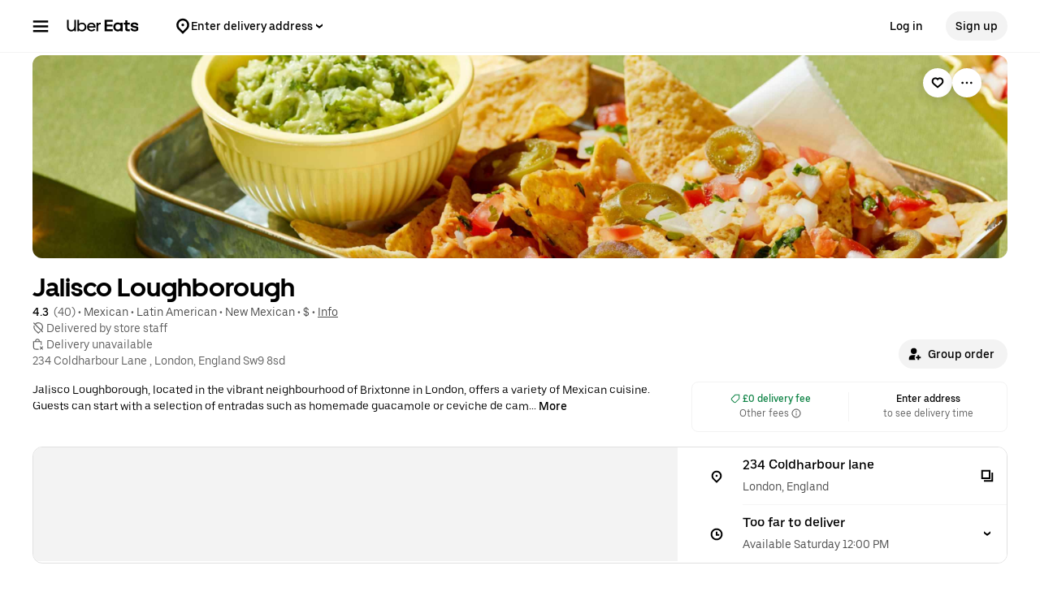

--- FILE ---
content_type: text/html; charset=utf-8
request_url: https://www.ubereats.com/gb/store/jalisco-loughborough/yZdIEHOlQ8-Iuovaajv6fw?diningMode=DELIVERY
body_size: 168475
content:
<!doctype html><html lang="en-GB" dir="ltr"><head><meta charset="utf-8" /><link rel="preload" href="/_static/client-main-e6f9e1f49534ce1e.js" nonce="290d6272-abe1-4796-b7fb-81cedee9565d"   as="script"/><link rel="preload" href="/_static/client-vendor-lodash-ca3521a948a5a337.js" nonce="290d6272-abe1-4796-b7fb-81cedee9565d"   as="script"/><link rel="preload" href="/_static/client-vendor-core-31b48b9d2f51f9b9.js" nonce="290d6272-abe1-4796-b7fb-81cedee9565d"   as="script"/><link rel="preload" href="/_static/client-vendor-react-0c2db6f1a70395c1.js" nonce="290d6272-abe1-4796-b7fb-81cedee9565d"   as="script"/><link rel="preload" href="/_static/client-vendor-web-vitals-7912fddcd23ec71c.js" nonce="290d6272-abe1-4796-b7fb-81cedee9565d"   as="script"/><link rel="preload" href="/_static/client-vendor-url-7e634a0757ada766.js" nonce="290d6272-abe1-4796-b7fb-81cedee9565d"   as="script"/><link rel="preload" href="/_static/client-vendor-styletron-react-2e39b10b2d8219cb.js" nonce="290d6272-abe1-4796-b7fb-81cedee9565d"   as="script"/><link rel="preload" href="/_static/client-vendor-history-758fbfdb26645015.js" nonce="290d6272-abe1-4796-b7fb-81cedee9565d"   as="script"/><link rel="preload" href="/_static/client-40086-ee5d7e4b2d445639.js" nonce="290d6272-abe1-4796-b7fb-81cedee9565d"   as="script"/><link rel="preload" href="/_static/client-83006-8aaf3f970fa2ec7e.js" nonce="290d6272-abe1-4796-b7fb-81cedee9565d"   as="script"/><link rel="preload" href="/_static/client-11065-e600eda65fcfbf3f.js" nonce="290d6272-abe1-4796-b7fb-81cedee9565d"   as="script"/><link rel="preload" href="/_static/client-11697-50a72dfb0e8d9188.js" nonce="290d6272-abe1-4796-b7fb-81cedee9565d"   as="script"/><link rel="preload" href="/_static/client-16459-f5ae17f10f4c4da7.js" nonce="290d6272-abe1-4796-b7fb-81cedee9565d"   as="script"/><link rel="preload" href="/_static/client-19640-b97800addf500513.js" nonce="290d6272-abe1-4796-b7fb-81cedee9565d"   as="script"/><link rel="preload" href="/_static/client-20425-4f84d4ef6af3eba7.js" nonce="290d6272-abe1-4796-b7fb-81cedee9565d"   as="script"/><link rel="preload" href="/_static/client-22359-c19b36309dc448ef.js" nonce="290d6272-abe1-4796-b7fb-81cedee9565d"   as="script"/><link rel="preload" href="/_static/client-22763-7006bd45e67d5322.js" nonce="290d6272-abe1-4796-b7fb-81cedee9565d"   as="script"/><link rel="preload" href="/_static/client-23629-3cc07a8c7cd8ab48.js" nonce="290d6272-abe1-4796-b7fb-81cedee9565d"   as="script"/><link rel="preload" href="/_static/client-24289-78103fc083f2ec07.js" nonce="290d6272-abe1-4796-b7fb-81cedee9565d"   as="script"/><link rel="preload" href="/_static/client-27395-410c8aeec4c05b61.js" nonce="290d6272-abe1-4796-b7fb-81cedee9565d"   as="script"/><link rel="preload" href="/_static/client-29142-ae862d4666cb02cf.js" nonce="290d6272-abe1-4796-b7fb-81cedee9565d"   as="script"/><link rel="preload" href="/_static/client-29367-b365034874a0c9b6.js" nonce="290d6272-abe1-4796-b7fb-81cedee9565d"   as="script"/><link rel="preload" href="/_static/client-31288-93f295622a1db75c.js" nonce="290d6272-abe1-4796-b7fb-81cedee9565d"   as="script"/><link rel="preload" href="/_static/client-34798-c1782bb0cf157b16.js" nonce="290d6272-abe1-4796-b7fb-81cedee9565d"   as="script"/><link rel="preload" href="/_static/client-41013-753e01aea74185fa.js" nonce="290d6272-abe1-4796-b7fb-81cedee9565d"   as="script"/><link rel="preload" href="/_static/client-44693-e4bf0074c7c7499d.js" nonce="290d6272-abe1-4796-b7fb-81cedee9565d"   as="script"/><link rel="preload" href="/_static/client-46332-dc9101d4f2be5fb9.js" nonce="290d6272-abe1-4796-b7fb-81cedee9565d"   as="script"/><link rel="preload" href="/_static/client-47403-eeff72190eff6982.js" nonce="290d6272-abe1-4796-b7fb-81cedee9565d"   as="script"/><link rel="preload" href="/_static/client-49018-f7f89d1e980e9307.js" nonce="290d6272-abe1-4796-b7fb-81cedee9565d"   as="script"/><link rel="preload" href="/_static/client-49119-a1485ca3274124d7.js" nonce="290d6272-abe1-4796-b7fb-81cedee9565d"   as="script"/><link rel="preload" href="/_static/client-55990-bd107f59b963ed4e.js" nonce="290d6272-abe1-4796-b7fb-81cedee9565d"   as="script"/><link rel="preload" href="/_static/client-58390-039df74b95cddf76.js" nonce="290d6272-abe1-4796-b7fb-81cedee9565d"   as="script"/><link rel="preload" href="/_static/client-58415-5b7ec1566593edd6.js" nonce="290d6272-abe1-4796-b7fb-81cedee9565d"   as="script"/><link rel="preload" href="/_static/client-58659-e515a2e168ba3a49.js" nonce="290d6272-abe1-4796-b7fb-81cedee9565d"   as="script"/><link rel="preload" href="/_static/client-60795-9420b58772a4b18f.js" nonce="290d6272-abe1-4796-b7fb-81cedee9565d"   as="script"/><link rel="preload" href="/_static/client-61782-2147a7eb9d2d87a7.js" nonce="290d6272-abe1-4796-b7fb-81cedee9565d"   as="script"/><link rel="preload" href="/_static/client-63536-a154106ea3346913.js" nonce="290d6272-abe1-4796-b7fb-81cedee9565d"   as="script"/><link rel="preload" href="/_static/client-64514-ffa5f5abd9b6c1df.js" nonce="290d6272-abe1-4796-b7fb-81cedee9565d"   as="script"/><link rel="preload" href="/_static/client-65595-ce3b1fba6aae5a37.js" nonce="290d6272-abe1-4796-b7fb-81cedee9565d"   as="script"/><link rel="preload" href="/_static/client-6673-12d21f5606be6d1e.js" nonce="290d6272-abe1-4796-b7fb-81cedee9565d"   as="script"/><link rel="preload" href="/_static/client-66981-98c18ee8224c89ce.js" nonce="290d6272-abe1-4796-b7fb-81cedee9565d"   as="script"/><link rel="preload" href="/_static/client-70704-191ba3a7757eaf39.js" nonce="290d6272-abe1-4796-b7fb-81cedee9565d"   as="script"/><link rel="preload" href="/_static/client-71062-ea225ede6b29e2af.js" nonce="290d6272-abe1-4796-b7fb-81cedee9565d"   as="script"/><link rel="preload" href="/_static/client-71813-d97a6a254e4b0dbe.js" nonce="290d6272-abe1-4796-b7fb-81cedee9565d"   as="script"/><link rel="preload" href="/_static/client-72632-ed8c67da3a329742.js" nonce="290d6272-abe1-4796-b7fb-81cedee9565d"   as="script"/><link rel="preload" href="/_static/client-82892-e7011191dc1523dc.js" nonce="290d6272-abe1-4796-b7fb-81cedee9565d"   as="script"/><link rel="preload" href="/_static/client-85721-20809a4f7cf611a6.js" nonce="290d6272-abe1-4796-b7fb-81cedee9565d"   as="script"/><link rel="preload" href="/_static/client-87115-1b158f5bc75acb3d.js" nonce="290d6272-abe1-4796-b7fb-81cedee9565d"   as="script"/><link rel="preload" href="/_static/client-87233-5c20e2d9bc18fe80.js" nonce="290d6272-abe1-4796-b7fb-81cedee9565d"   as="script"/><link rel="preload" href="/_static/client-87247-5bbfbbc21b11fd54.js" nonce="290d6272-abe1-4796-b7fb-81cedee9565d"   as="script"/><link rel="preload" href="/_static/client-87751-84f6f15dfb74f92b.js" nonce="290d6272-abe1-4796-b7fb-81cedee9565d"   as="script"/><link rel="preload" href="/_static/client-92782-8465311ec43d8f53.js" nonce="290d6272-abe1-4796-b7fb-81cedee9565d"   as="script"/><link rel="preload" href="/_static/client-95570-8c062431f54684d3.js" nonce="290d6272-abe1-4796-b7fb-81cedee9565d"   as="script"/><link rel="preload" href="/_static/client-97887-612d7feee6ac90bb.js" nonce="290d6272-abe1-4796-b7fb-81cedee9565d"   as="script"/><link rel="preload" href="/_static/client-98868-8ff8e56f43404633.js" nonce="290d6272-abe1-4796-b7fb-81cedee9565d"   as="script"/><link rel="preload" href="/_static/client-13078-a58d83d514990c69.js" nonce="290d6272-abe1-4796-b7fb-81cedee9565d"   as="script"/><link rel="preload" href="/_static/client-13894-287429107e7fc74b.js" nonce="290d6272-abe1-4796-b7fb-81cedee9565d"   as="script"/><link rel="preload" href="/_static/client-14364-cf91d4097314c7b3.js" nonce="290d6272-abe1-4796-b7fb-81cedee9565d"   as="script"/><link rel="preload" href="/_static/client-17315-ea7a03182cda1a49.js" nonce="290d6272-abe1-4796-b7fb-81cedee9565d"   as="script"/><link rel="preload" href="/_static/client-19130-c2dbc11f30030ebf.js" nonce="290d6272-abe1-4796-b7fb-81cedee9565d"   as="script"/><link rel="preload" href="/_static/client-20601-ce4529467a1f0d51.js" nonce="290d6272-abe1-4796-b7fb-81cedee9565d"   as="script"/><link rel="preload" href="/_static/client-24543-2a36b7349d251347.js" nonce="290d6272-abe1-4796-b7fb-81cedee9565d"   as="script"/><link rel="preload" href="/_static/client-31129-d998e7f5d2c537d5.js" nonce="290d6272-abe1-4796-b7fb-81cedee9565d"   as="script"/><link rel="preload" href="/_static/client-3554-6a6c7b1a108df665.js" nonce="290d6272-abe1-4796-b7fb-81cedee9565d"   as="script"/><link rel="preload" href="/_static/client-40439-b08d85b9738e8628.js" nonce="290d6272-abe1-4796-b7fb-81cedee9565d"   as="script"/><link rel="preload" href="/_static/client-46702-7e409ebb68f8b310.js" nonce="290d6272-abe1-4796-b7fb-81cedee9565d"   as="script"/><link rel="preload" href="/_static/client-49881-943fc669030add2b.js" nonce="290d6272-abe1-4796-b7fb-81cedee9565d"   as="script"/><link rel="preload" href="/_static/client-51483-28bbc25fdcc29f5e.js" nonce="290d6272-abe1-4796-b7fb-81cedee9565d"   as="script"/><link rel="preload" href="/_static/client-51915-c27620ccfa0b4537.js" nonce="290d6272-abe1-4796-b7fb-81cedee9565d"   as="script"/><link rel="preload" href="/_static/client-56089-952f17ff540fc878.js" nonce="290d6272-abe1-4796-b7fb-81cedee9565d"   as="script"/><link rel="preload" href="/_static/client-56919-e27ec390d28a9743.js" nonce="290d6272-abe1-4796-b7fb-81cedee9565d"   as="script"/><link rel="preload" href="/_static/client-60723-1ea8d27113ceb822.js" nonce="290d6272-abe1-4796-b7fb-81cedee9565d"   as="script"/><link rel="preload" href="/_static/client-63652-13c1a06fa51c1b88.js" nonce="290d6272-abe1-4796-b7fb-81cedee9565d"   as="script"/><link rel="preload" href="/_static/client-64542-8a1de11df30f8e0e.js" nonce="290d6272-abe1-4796-b7fb-81cedee9565d"   as="script"/><link rel="preload" href="/_static/client-66006-0b2dde266f9a38e6.js" nonce="290d6272-abe1-4796-b7fb-81cedee9565d"   as="script"/><link rel="preload" href="/_static/client-66764-b5c52f3afeb4fce5.js" nonce="290d6272-abe1-4796-b7fb-81cedee9565d"   as="script"/><link rel="preload" href="/_static/client-70956-c13d1f564820c92a.js" nonce="290d6272-abe1-4796-b7fb-81cedee9565d"   as="script"/><link rel="preload" href="/_static/client-72237-34f1b640b3e1b6bd.js" nonce="290d6272-abe1-4796-b7fb-81cedee9565d"   as="script"/><link rel="preload" href="/_static/client-78878-209071f89996d996.js" nonce="290d6272-abe1-4796-b7fb-81cedee9565d"   as="script"/><link rel="preload" href="/_static/client-82542-541cf0f5276828c9.js" nonce="290d6272-abe1-4796-b7fb-81cedee9565d"   as="script"/><link rel="preload" href="/_static/client-93847-109c9ebce876d99b.js" nonce="290d6272-abe1-4796-b7fb-81cedee9565d"   as="script"/><link rel="preload" href="/_static/client-94078-3b836fa3565b7195.js" nonce="290d6272-abe1-4796-b7fb-81cedee9565d"   as="script"/><link rel="preload" href="/_static/client-94210-4b3f9a15c493449d.js" nonce="290d6272-abe1-4796-b7fb-81cedee9565d"   as="script"/><link rel="preload" href="/_static/client-97190-3bb0d242f174ba1a.js" nonce="290d6272-abe1-4796-b7fb-81cedee9565d"   as="script"/><link rel="preload" href="/_static/client-28281-21d8f9dafb142f89.js" nonce="290d6272-abe1-4796-b7fb-81cedee9565d"   as="script"/><link rel="preload" href="/_static/client-10202-d905b52c7b4bb393.js" nonce="290d6272-abe1-4796-b7fb-81cedee9565d"   as="script"/><link rel="preload" href="/_static/client-14109-a5e87d69172cfc7f.js" nonce="290d6272-abe1-4796-b7fb-81cedee9565d"   as="script"/><link rel="preload" href="/_static/client-14775-372d0454eb174fc3.js" nonce="290d6272-abe1-4796-b7fb-81cedee9565d"   as="script"/><link rel="preload" href="/_static/client-16719-c06253446caad8ba.js" nonce="290d6272-abe1-4796-b7fb-81cedee9565d"   as="script"/><link rel="preload" href="/_static/client-1927-9f25935fb26bd75f.js" nonce="290d6272-abe1-4796-b7fb-81cedee9565d"   as="script"/><link rel="preload" href="/_static/client-19777-f415045b197c881a.js" nonce="290d6272-abe1-4796-b7fb-81cedee9565d"   as="script"/><link rel="preload" href="/_static/client-20829-3abf4952bc79ce7a.js" nonce="290d6272-abe1-4796-b7fb-81cedee9565d"   as="script"/><link rel="preload" href="/_static/client-21154-593b693cd714d2f7.js" nonce="290d6272-abe1-4796-b7fb-81cedee9565d"   as="script"/><link rel="preload" href="/_static/client-22186-e48ee720a1411d79.js" nonce="290d6272-abe1-4796-b7fb-81cedee9565d"   as="script"/><link rel="preload" href="/_static/client-22520-f22137edc583e52b.js" nonce="290d6272-abe1-4796-b7fb-81cedee9565d"   as="script"/><link rel="preload" href="/_static/client-2388-09f3686a4679d5be.js" nonce="290d6272-abe1-4796-b7fb-81cedee9565d"   as="script"/><link rel="preload" href="/_static/client-23967-af0dabd0ec8a7d7b.js" nonce="290d6272-abe1-4796-b7fb-81cedee9565d"   as="script"/><link rel="preload" href="/_static/client-24609-b5fc0cfb9db93bd2.js" nonce="290d6272-abe1-4796-b7fb-81cedee9565d"   as="script"/><link rel="preload" href="/_static/client-24915-32db609d2942d16e.js" nonce="290d6272-abe1-4796-b7fb-81cedee9565d"   as="script"/><link rel="preload" href="/_static/client-27147-59313c06f48b5523.js" nonce="290d6272-abe1-4796-b7fb-81cedee9565d"   as="script"/><link rel="preload" href="/_static/client-28865-ee408ecb2cee09e6.js" nonce="290d6272-abe1-4796-b7fb-81cedee9565d"   as="script"/><link rel="preload" href="/_static/client-34801-4181abf99c07413c.js" nonce="290d6272-abe1-4796-b7fb-81cedee9565d"   as="script"/><link rel="preload" href="/_static/client-36675-32f1b30ab699ab5d.js" nonce="290d6272-abe1-4796-b7fb-81cedee9565d"   as="script"/><link rel="preload" href="/_static/client-41489-be00083a0424a970.js" nonce="290d6272-abe1-4796-b7fb-81cedee9565d"   as="script"/><link rel="preload" href="/_static/client-44068-9a8fa42ec4afaca8.js" nonce="290d6272-abe1-4796-b7fb-81cedee9565d"   as="script"/><link rel="preload" href="/_static/client-47272-ddb84afde3fa257d.js" nonce="290d6272-abe1-4796-b7fb-81cedee9565d"   as="script"/><link rel="preload" href="/_static/client-47672-ab0f230d14a0e76e.js" nonce="290d6272-abe1-4796-b7fb-81cedee9565d"   as="script"/><link rel="preload" href="/_static/client-49464-f4eaaba35647e183.js" nonce="290d6272-abe1-4796-b7fb-81cedee9565d"   as="script"/><link rel="preload" href="/_static/client-51590-f0bbb766b4ab8e53.js" nonce="290d6272-abe1-4796-b7fb-81cedee9565d"   as="script"/><link rel="preload" href="/_static/client-53134-1a0db1f1de4544e1.js" nonce="290d6272-abe1-4796-b7fb-81cedee9565d"   as="script"/><link rel="preload" href="/_static/client-54059-5fd06491db92242f.js" nonce="290d6272-abe1-4796-b7fb-81cedee9565d"   as="script"/><link rel="preload" href="/_static/client-54940-c1b74a8f4a31e07c.js" nonce="290d6272-abe1-4796-b7fb-81cedee9565d"   as="script"/><link rel="preload" href="/_static/client-57757-b117136d7d83a7f5.js" nonce="290d6272-abe1-4796-b7fb-81cedee9565d"   as="script"/><link rel="preload" href="/_static/client-5786-25e7e31f1dced5f4.js" nonce="290d6272-abe1-4796-b7fb-81cedee9565d"   as="script"/><link rel="preload" href="/_static/client-58109-f14e3a7110607b36.js" nonce="290d6272-abe1-4796-b7fb-81cedee9565d"   as="script"/><link rel="preload" href="/_static/client-62323-6568c3db5f9ad28e.js" nonce="290d6272-abe1-4796-b7fb-81cedee9565d"   as="script"/><link rel="preload" href="/_static/client-65988-02b00843ca481cf6.js" nonce="290d6272-abe1-4796-b7fb-81cedee9565d"   as="script"/><link rel="preload" href="/_static/client-6971-e4f7cbf71a816b6c.js" nonce="290d6272-abe1-4796-b7fb-81cedee9565d"   as="script"/><link rel="preload" href="/_static/client-70232-c7ba2689fed05dcb.js" nonce="290d6272-abe1-4796-b7fb-81cedee9565d"   as="script"/><link rel="preload" href="/_static/client-73000-bf53f91406ee709c.js" nonce="290d6272-abe1-4796-b7fb-81cedee9565d"   as="script"/><link rel="preload" href="/_static/client-77247-d27d33f8a2c02b8c.js" nonce="290d6272-abe1-4796-b7fb-81cedee9565d"   as="script"/><link rel="preload" href="/_static/client-78403-678de09710c7ffab.js" nonce="290d6272-abe1-4796-b7fb-81cedee9565d"   as="script"/><link rel="preload" href="/_static/client-83904-920a5083ae182b3d.js" nonce="290d6272-abe1-4796-b7fb-81cedee9565d"   as="script"/><link rel="preload" href="/_static/client-91823-c35f8622b5838f38.js" nonce="290d6272-abe1-4796-b7fb-81cedee9565d"   as="script"/><link rel="preload" href="/_static/client-92201-fd1fd007be1cffe9.js" nonce="290d6272-abe1-4796-b7fb-81cedee9565d"   as="script"/><link rel="preload" href="/_static/client-93693-2314604799d83bc8.js" nonce="290d6272-abe1-4796-b7fb-81cedee9565d"   as="script"/><link rel="preload" href="/_static/client-97276-1242baa1f135e4a9.js" nonce="290d6272-abe1-4796-b7fb-81cedee9565d"   as="script"/><link rel="preload" href="/_static/client-runtime-60d6dcb2c50b987b.js" nonce="290d6272-abe1-4796-b7fb-81cedee9565d"   as="script"/><title>Jalisco Loughborough Menu Deals &amp; Prices - London Delivery - Order with Uber Eats</title><script nonce="290d6272-abe1-4796-b7fb-81cedee9565d" integrity="sha384-SFD/2kuY2oP7fuXM8+eoqoh4eedkTR8v417x1Tfz3GwYuHlgzmIKdrINqlFbD/67">!function(){var e,t,n,i,r={passive:!0,capture:!0},a=new Date,o=function(){i=[],t=-1,e=null,f(addEventListener)},c=function(i,r){e||(e=r,t=i,n=new Date,f(removeEventListener),u())},u=function(){if(t>=0&&t<n-a){var r={entryType:"first-input",name:e.type,target:e.target,cancelable:e.cancelable,startTime:e.timeStamp,processingStart:e.timeStamp+t};i.forEach((function(e){e(r)})),i=[]}},s=function(e){if(e.cancelable){var t=(e.timeStamp>1e12?new Date:performance.now())-e.timeStamp;"pointerdown"==e.type?function(e,t){var n=function(){c(e,t),a()},i=function(){a()},a=function(){removeEventListener("pointerup",n,r),removeEventListener("pointercancel",i,r)};addEventListener("pointerup",n,r),addEventListener("pointercancel",i,r)}(t,e):c(t,e)}},f=function(e){["mousedown","keydown","touchstart","pointerdown"].forEach((function(t){return e(t,s,r)}))},p="hidden"===document.visibilityState?0:1/0;addEventListener("visibilitychange",(function e(t){"hidden"===document.visibilityState&&(p=t.timeStamp,removeEventListener("visibilitychange",e,!0))}),!0);o(),self.webVitals={firstInputPolyfill:function(e){i.push(e),u()},resetFirstInputPolyfill:o,get firstHiddenTime(){return p}}}();</script><meta http-equiv="Content-Security-Policy" content="block-all-mixed-content;frame-src 'self' https://*.uber.com https://*.ubereats.com http://*.cdn-net.com https://tr.snapchat.com https://payments.uber.com https://payments.ubereats.com https://payments.postmates.com https://payments.order.store https://wpe-breeze.uberinternal.com https://payments-orchid.uber.com https://payments-otchs.uber.com https://payments-staging.uberinternal.com https://payments-staging.uber.com https://www.google.com/recaptcha/ https://auth.uberinternal.com https://gumi.criteo.com/ https://mug.criteo.com https://gum.criteo.com https://catalogs.uberinternal.com/ https://insight.adsrvr.org/ https://match.adsrvr.org https://s.amazon-adsystem.com/ https://*.sardine.ai https://*.arkoselabs.com https://*.online-metrix.net uber://* https://accounts.google.com 'self' bs.serving-sys.com click.appcast.io analytics.recruitics.com ci.iasds01.com cdn.krxd.net www.facebook.com *.doubleclick.net *.tealiumiq.com *.demdex.net *.optimizely.com;worker-src 'self' blob:;child-src 'self' blob: bs.serving-sys.com click.appcast.io analytics.recruitics.com ci.iasds01.com cdn.krxd.net www.facebook.com *.doubleclick.net *.tealiumiq.com *.demdex.net;connect-src 'self' 'self' https://*.uber.com https://duyt4h9nfnj50.cloudfront.net https://d3fa76b550dpw9.cloudfront.net https://d4p17acsd5wyj.cloudfront.net https://d3i4yxtzktqr9n.cloudfront.net https://dkl8of78aprwd.cloudfront.net https://cn-geo1.uber.com https://d1goeicueq33a8.cloudfront.net https://siteintercept.qualtrics.com https://payments.uber.com https://payments.ubereats.com https://payments.postmates.com https://payments.order.store https://wpe-breeze.uberinternal.com https://payments-orchid.uber.com https://payments-otchs.uber.com https://payments-staging.uberinternal.com https://payments-staging.uber.com https://analytics.tiktok.com https://analytics.google.com https://ad.doubleclick.net https://dynamic.criteo.com https://widget.us.criteo.com https://widget.as.criteo.com https://widget.eu.criteo.com https://sslwidget.criteo.com https://tr.snapchat.com https://app.paypay.ne.jp https://stg.paypay-corp.co.jp https://image.paypay.ne.jp https://d1g1f25tn8m2e6.cloudfront.net https://www.google.com/pagead/landing https://googleads.g.doubleclick.net/pagead/landing https://dyguxp1m9tbrw.cloudfront.net https://tc2.uber.com https://u-vsm.tmobiapi.com https://*.tiles.mapbox.com https://api.mapbox.com https://events.mapbox.com https://*.googleapis.com https://*.gstatic.com https://44.238.122.172 https://100.20.58.101 https://35.85.84.151 https://44.228.85.26 https://34.215.155.61 https://35.160.46.251 https://52.71.121.170 https://18.210.229.244 https://44.212.189.233 https://3.212.39.155 https://52.22.50.55 https://54.156.2.105 https://s.yimg.com/wi/config/10001384.json https://s.yimg.com/wi/config/10021978.json https://s.amazon-adsystem.com/ https://ara.paa-reporting-advertising.amazon/aat https://insight.adsrvr.org/ https://*.ubereats.com https://*.fpjs.io https://*.arkoselabs.com https://*.sardine.ai https://*.online-metrix.net https://*.wowscale.com https://www.google.com/recaptcha/* https://accounts.google.com https://auth.uber.com https://auth-sandbox.uber.com events.uber.com api.mixpanel.com d3i4yxtzktqr9n.cloudfront.net *.optimizely.com *.google-analytics.com *.tealiumiq.com *.demdex.net https://api-js.mixpanel.com;manifest-src 'self' https://*.uber.com;form-action 'self' https://tr.snapchat.com https://www.facebook.com/tr/ https://payments.uber.com https://payments.ubereats.com https://payments.postmates.com https://payments.order.store https://wpe-breeze.uberinternal.com https://payments-orchid.uber.com https://payments-otchs.uber.com https://payments-staging.uberinternal.com https://payments-staging.uber.com;object-src 'none';script-src 'self' 'unsafe-inline' https://d1a3f4spazzrp4.cloudfront.net https://d3i4yxtzktqr9n.cloudfront.net https://tb-static.uber.com https://tbs-static.uber.com 'nonce-290d6272-abe1-4796-b7fb-81cedee9565d' https://bat.bing.com https://*.qualtrics.com https://analytics.twitter.com http://www.googletagservices.com http://*.cdn-net.com https://sc-static.net https://tr.snapchat.com https://*.yjtag.jp https://yjtag.yahoo.co.jp https://b92.yahoo.co.jp https://*.yimg.jp https://*.outbrain.com https://www.redditstatic.com https://analytics.tiktok.com https://dynamic.criteo.com https://static.criteo.net https://sslwidget.criteo.com https://widget.us.criteo.com https://widget.as.criteo.com https://widget.eu.criteo.com https://payments.uber.com https://payments.ubereats.com https://payments.postmates.com https://payments.order.store https://wpe-breeze.uberinternal.com https://payments-orchid.uber.com https://payments-otchs.uber.com https://payments-staging.uberinternal.com https://payments-staging.uber.com https://d4p17acsd5wyj.cloudfront.net https://www.google.com/recaptcha/ https://www.gstatic.com/recaptcha/ https://dca.ubereats.com https://phx.ubereats.com 'self' 'unsafe-eval' 'wasm-unsafe-eval' https://*.googleapis.com https://*.gstatic.com https://*.ggpht.com https://*.googleusercontent.com https://ln-rules.rewardstyle.com/bookmarklet.js https://dx.mountain.com/spx https://gs.mountain.com/gs https://px.mountain.com/st https://js.adsrvr.org/up_loader.1.1.0.js https://js.adsrvr.org/universal_pixel.1.1.3.js https://www.clarity.ms/tag/uet/4050272 https://www.clarity.ms/s/ https://b99.yahoo.co.jp/pagead/conversion_async.js https://b98.yahoo.co.jp/pagead/conversion_async.js https://c.amazon-adsystem.com/aat/amzn.js https://*.ubereats.com https://fpnpmcdn.net https://*.arkoselabs.com https://*.sardine.ai https://*.online-metrix.net 'sha512-RcM1Pe8HQQu1oalKaB94GzwQ7JS+xkjWhSOclkJj9mheuwkUAS0Of+xgKMeBFkl73Z7RZ6zR9MVG8aIq3P8IDQ==' https://accounts.google.com 'self' 'unsafe-eval' script.crazyegg.com www.google-analytics.com www.googletagmanager.com maps.googleapis.com maps.google.com tags.tiqcdn.com beacon.krxd.net cdn.krxd.net cdn.mxpnl.com www.googleadservices.com www.ziprecruiter.com analytics.recruitics.com edge.quantserve.com secure.quantserve.com connect.facebook.net cdn.nanigans.com api.nanigans.com *.adroll.com s.yimg.com sp.analytics.yahoo.com click.app-cast.com i.l.inmobicdn.net *.optimizely.com *.tealiumiq.com *.doubleclick.net static.ads-twitter.com https://www.google-analytics.com https://ssl.google-analytics.com maps.googleapis.com maps.google.com;style-src 'self' 'unsafe-inline' https://d1a3f4spazzrp4.cloudfront.net https://d3i4yxtzktqr9n.cloudfront.net https://tb-static.uber.com https://tbs-static.uber.com https://api.tiles.mapbox.com https://fonts.googleapis.com https://accounts.google.com"><script nonce="290d6272-abe1-4796-b7fb-81cedee9565d" integrity="sha384-Sci4CpNO1e/82Z3t4zKsids7RlMVBAWYrZi/V593niCSsNv0w9PE9Lh6nRRMXUFd">
          const messageCounts = {};
          const httpRegex = /^https?:///;
          onerror = function (m, s, l, c, e) {
            if (s && !httpRegex.test(s)) return;
            var getError = function(e){var a=e;return"object"==typeof e&&(e instanceof Array||(a={},Object.getOwnPropertyNames(e).forEach((function(c){a[c]=e[c]})))),a};
            var _e = e || {};
            messageCounts[m] = (messageCounts[m] || 0) + 1;
            if (_e.__handled || messageCounts[m] > 3) return;
            var x = new XMLHttpRequest();
            x.open('POST', '/_errors');
            x.setRequestHeader('Content-Type', 'application/json');
            x.send(
              JSON.stringify({
                ssr_build_hash: 'f99790f3b088ac32065a96f63b5b439442ff85d1',
                message: m,
                source: s,
                line: l,
                col: c,
                error: getError(_e),
              })
            );
            _e.__handled = true;
          };
          </script><meta name=botdefense-enabled content=false /><link rel="alternate" hreflang="en-GB" href="https://www.ubereats.com/gb/store/jalisco-loughborough/yZdIEHOlQ8-Iuovaajv6fw" /><link rel="alternate" hreflang="x-default" href="https://www.ubereats.com/store/jalisco-loughborough/yZdIEHOlQ8-Iuovaajv6fw" />
          <style>
            .grecaptcha-badge {
              visibility: hidden;
            }
          </style>
        <meta
                id="__SERVER_SIDE_THEME_PREFERENCE__"
                content="light"
              /><meta id="PRIVACY_BANNERS_GEO_IP" content="{\u0022countryCode\u0022:\u0022US\u0022,\u0022isoCodes\u0022:[\u0022OH\u0022]}" />
          <script type="application/json" id="__MARKETING_UCLICK_LINK_CONFIG__">
            %7B%22commonParams%22%3A%7B%22uclick_id%22%3A%5B%7B%22variable%22%3A%22sessionId%22%2C%22renameTo%22%3A%22uclick_id%22%2C%22value%22%3A%221ec24935-77cd-473f-a638-5d36e0a59741%22%7D%5D%7D%2C%22attachSearchParams%22%3A%5B%7B%22domains%22%3A%5B%22uber.com%22%2C%22www.uber.com%22%2C%22auth.uber.com%22%2C%22bonjour.uber.com%22%2C%22business.uber.com%22%2C%22central.uber.com%22%2C%22direct.uber.com%22%2C%22drivers.uber.com%22%2C%22event.uber.com%22%2C%22gifts.uber.com%22%2C%22health.uber.com%22%2C%22helix-go-webview.uber.com%22%2C%22help.uber.com%22%2C%22m.uber.com%22%2C%22payments-orchid.uber.com%22%2C%22orchid.uber.com%22%2C%22partners.uber.com%22%2C%22payments-guest.uber.com%22%2C%22payments.uber.com%22%2C%22paypay.uber.com%22%2C%22reimagine.uber.com%22%2C%22restaurant-dashboard.uber.com%22%2C%22rent-webview.uber.com%22%2C%22riders.uber.com%22%2C%22travel.uber.com%22%2C%22vouchers.uber.com%22%2C%22wallet.uber.com%22%2C%22wav.uber.com%22%2C%22wc.uber.com%22%2C%22xlb.uber.com%22%2C%22restaurant.uberinternal.com%22%2C%22uberhealth.com%22%2C%22about.ubereats.com%22%2C%22merchants.ubereats.com%22%2C%22payments.ubereats.com%22%2C%22deliver.postmates.com%22%2C%22payments.postmates.com%22%5D%2C%22includes%22%3A%5B%22uclick_id%22%5D%7D%5D%7D
          </script>
        <script nonce="290d6272-abe1-4796-b7fb-81cedee9565d" integrity="sha384-Uk1Ie9BiqgdwncJtyxU1DYIC0eZomkcEOqwMEXRWDzEIZRGF2vcQWKz2HQMYscql">(function (){function matchesAnyDomainPath(e,t){const n=e.host.toLowerCase(),a=e.pathname.toLowerCase();return(t||[]).some((function(e){const t=e.indexOf("/");let i,r;return t<0?(i=e,r=""):0===t?(i="*",r=e):(i=e.substring(0,t),r=e.substring(t)),r=r.toLowerCase(),i=i.toLowerCase(),("*"===i||n===i)&&a.startsWith(r)}))}function applySearchParamsConfig(e,t,n,a){(t||[]).forEach((function(t){matchesAnyDomainPath(e,t.domains)&&(t.includes&&n&&t.includes.forEach((e=>{(n[e]||[]).forEach(a)})),(t.params||[]).forEach(a))}))}function getEligibleValuesToAttach(e,t,n,a){const i={};for(const[e,n]of t?.searchParams||[])i[e]=n;const r=Object.assign({},window?.__marketing_uclick_link__?.variables||{});return applySearchParamsConfig(e,n,a,(function(e){e.variable?delete r[e.variable]:e.param&&delete i[e.param]})),{params:i,variables:r}}function attachQueryParams(e,t,n,a){applySearchParamsConfig(e,t,n,(function(t){const n=t.value?t.value:t.variable?a.variables[t.variable]:a.params[t.param];n&&e.searchParams.set(t.renameTo||t.variable||t.param,n)}))}function isSameDomainAllowed(e,t){return(t||[]).some((t=>matchesAnyDomainPath(e,t.domains)&&t.updateLinksOnSameDomain))}function mutateLinkFactory(e){const t=e&&e.commonParams||{},n=e&&e.attachSearchParams||[],a=e&&e.preventSearchParams||[],i=e&&e.skipOnSourcePages||[];return function(e){const r=new URL(window?.location?.href);if(!matchesAnyDomainPath(r,i)&&e.target instanceof Element){const i=e.target.closest("[href]");if(!i||i.getAttribute("data-uclick-id"))return;if(i.closest("svg"))return;const o=i.href||i.getAttribute(href)||"";if(!o)return;const s=new URL(o);if(!(s.host&&s.host!==r.host||isSameDomainAllowed(s,n)))return;const c=getEligibleValuesToAttach(s,r,a,t);if(attachQueryParams(s,n,t,c),s.href===o)return;i.setAttribute("href",s.href),i.setAttribute("data-uclick-id",window?.__marketing_uclick_link__?.variables?.sessionId||"")}}}function setVariables(e){window.__marketing_uclick_link__&&(window.__marketing_uclick_link__.variables=e)}function installHandlers(e){const t=document.getElementById(e);if(t&&t.textContent){const e=mutateLinkFactory(JSON.parse(decodeURIComponent(t.textContent)));document.addEventListener("mousedown",e),document.addEventListener("click",e),window.__marketing_uclick_link__={eventListener:e,variables:{}}}}function uninstallHandlers(){const e=window.__marketing_uclick_link__.eventListener;document.removeEventListener("mousedown",e),document.removeEventListener("click",e),window.__marketing_uclick_link__.eventListener=null}
installHandlers('__MARKETING_UCLICK_LINK_CONFIG__');})();</script><meta id="maps-fallback" content="uber" /><meta data-rh="true" name="viewport" content="width=device-width, initial-scale=1.0, maximum-scale=2.0"/><meta data-rh="true" name="theme-color" content="#000000"/><meta data-rh="true" name="DC.issued" content="1769211856229"/><meta data-rh="true" name="google-site-verification" content="VsuZf2_aDTFloKH9DDZwZkApKQdJ4vwWaIONAHsPNP4"/><meta data-rh="true" name="google-site-verification" content="e7Pbh7MPVYI_oxrqRArrQsy3Se3YyXMaTo318lmbXEY"/><meta data-rh="true" name="google-site-verification" content="udkBIuofpkvfW7oCltGi2L2zUdwv62MvDZsPGe7cTns"/><meta data-rh="true" name="google-site-verification" content="LZ1PBBewAIw1QSKSNu_29oArwY7FU8A5GvhVKt9DooE"/><meta data-rh="true" name="robots" content="index, follow"/><meta data-rh="true" property="og:url" content="https://www.ubereats.com/gb/store/jalisco-loughborough/yZdIEHOlQ8-Iuovaajv6fw"/><meta data-rh="true" name="twitter:url" content="https://www.ubereats.com/gb/store/jalisco-loughborough/yZdIEHOlQ8-Iuovaajv6fw"/><meta data-rh="true" property="og:type" content="website"/><meta data-rh="true" name="twitter:card" content="summary_large_image"/><meta data-rh="true" property="og:title" content="Jalisco Loughborough Menu Deals &amp; Prices - London Delivery - Order with Uber Eats"/><meta data-rh="true" name="twitter:title" content="Jalisco Loughborough Menu Deals &amp; Prices - London Delivery - Order with Uber Eats"/><meta data-rh="true" name="description" content="Use your Uber account to order delivery from Jalisco Loughborough in London. Browse the menu, view popular items and track your order."/><meta data-rh="true" property="og:description" content="Use your Uber account to order delivery from Jalisco Loughborough in London. Browse the menu, view popular items and track your order."/><meta data-rh="true" name="twitter:description" content="Use your Uber account to order delivery from Jalisco Loughborough in London. Browse the menu, view popular items and track your order."/><meta data-rh="true" property="og:image" content="https://tb-static.uber.com/prod/image-proc/processed_images/035e0fdfec70c3b8cdfaf0ce53e4eabe/3ac2b39ad528f8c8c5dc77c59abb683d.jpeg"/><meta data-rh="true" name="twitter:image" content="https://tb-static.uber.com/prod/image-proc/processed_images/035e0fdfec70c3b8cdfaf0ce53e4eabe/3ac2b39ad528f8c8c5dc77c59abb683d.jpeg"/><link data-rh="true" rel="apple-touch-icon" sizes="192x192" href="/_static/35b3b9a3182fec82.png"/><link data-rh="true" rel="apple-touch-icon" sizes="512x512" href="/_static/9d965730ecb40206.png"/><link data-rh="true" rel="shortcut icon" type="image/x-icon" href="/_static/d526ae562360062f.ico"/><link data-rh="true" rel="icon" type="image/x-icon" href="/_static/d526ae562360062f.ico"/><link data-rh="true" rel="manifest" href="/manifest.json" type="application/json"/><link data-rh="true" rel="schema.DC" href="http://purl.org/dc/elements/1.1/"/><link data-rh="true" rel="preconnect" href="https://tb-static.uber.com"/><link data-rh="true" rel="preconnect" href="https://csp.uber.com"/><link data-rh="true" rel="preconnect" href="https://sc-static.net"/><link data-rh="true" rel="preconnect" href="https://www.google.com"/><link data-rh="true" rel="preconnect" href="https://www.googletagmanager.com"/><link data-rh="true" rel="preconnect" href="https://www.google-analytics.com"/><link data-rh="true" rel="preconnect" href="https://fonts.gstatic.com"/><link data-rh="true" rel="preconnect" href="https://b92.yahoo.co.jp"/><link data-rh="true" rel="preconnect" href="https://s.yimg.jp"/><link data-rh="true" rel="dns-prefetch" href="https://googleads.g.doubleclick.net"/><link data-rh="true" rel="dns-prefetch" href="https://td.doubleclick.net"/><link data-rh="true" rel="dns-prefetch" href="https://googleads.g.doubleclick.net"/><link data-rh="true" rel="dns-prefetch" href="https://connect.facebook.net"/><link data-rh="true" rel="dns-prefetch" href="https://www.facebook.com"/><link data-rh="true" rel="dns-prefetch" href="https://t.co"/><link data-rh="true" rel="dns-prefetch" href="https://analytics.twitter.com"/><link data-rh="true" rel="dns-prefetch" href="https://static.ads-twitter.com"/><link data-rh="true" rel="dns-prefetch" href="https://sp.analytics.yahoo.com"/><link data-rh="true" rel="dns-prefetch" href="https://pt.ispot.tv"/><link data-rh="true" rel="dns-prefetch" href="https://analytics.tiktok.com"/><link data-rh="true" rel="dns-prefetch" href="https://tr.snapchat.com"/><link data-rh="true" rel="preload" href="https://bat.bing.com/bat.js" as="script"/><link data-rh="true" rel="preload" href="https://tags.tiqcdn.com/utag/uber/eatsv2/prod/utag.js" as="script"/><link data-rh="true" rel="preload" href="https://d3i4yxtzktqr9n.cloudfront.net/web-eats-v2/eee1724e2e5a8ebd.woff2" as="font"/><link data-rh="true" rel="preload" href="https://d3i4yxtzktqr9n.cloudfront.net/web-eats-v2/276edd4275dda838.woff2" as="font"/><link data-rh="true" rel="preload" href="https://d3i4yxtzktqr9n.cloudfront.net/web-eats-v2/14f73a3f74611002.woff2" as="font"/><link data-rh="true" rel="canonical" href="https://www.ubereats.com/gb/store/jalisco-loughborough/yZdIEHOlQ8-Iuovaajv6fw"/><link data-rh="true" rel="preload" href="https://tb-static.uber.com/prod/image-proc/processed_images/035e0fdfec70c3b8cdfaf0ce53e4eabe/97ef7458dde62fa918635bc21265d9f5.jpeg" as="image"/><link data-rh="true" rel="preload" href="https://tb-static.uber.com/prod/image-proc/processed_images/035e0fdfec70c3b8cdfaf0ce53e4eabe/719c6bd2757b08684c0faae44d43159d.jpeg" as="image"/><link data-rh="true" rel="preload" href="/_static/97c43f8974e6c876.svg" as="image"/><style data-rh="true" >
  body{background:#FFFFFF;color:#000000;font-family:UberMoveText, system-ui, "Helvetica Neue", Helvetica, Arial, sans-serif;}
  </style><style class="_styletron_hydrate_" data-hydrate="keyframes">@keyframes _ae{from{max-width:0%;opacity:0}to{max-width:100%;opacity:1}}@keyframes _af{0%{opacity:0}100%{opacity:1}}@keyframes _ag{0%{visibility:visible}100%{visibility:hidden}}</style><style class="_styletron_hydrate_">._ae{height:100%}._af{box-sizing:border-box}._ag{position:absolute}._ah{top:-10000px}._ai{left:-10000px}._aj{min-width:100%}._ak{position:relative}._al{display:-webkit-box;display:-moz-box;display:-ms-flexbox;display:-webkit-flex;display:flex}._am{-webkit-box-orient:vertical;-webkit-box-direction:normal;flex-direction:column}._an{background:rgba(38, 38, 38, 0.8)}._ao{width:0}._ap{height:0}._aq{-webkit-box-orient:horizontal;-webkit-box-direction:normal;flex-direction:row}._ar{position:fixed}._as{top:0}._at{left:0}._au{z-index:6}._av{overflow-y:hidden}._aw{-webkit-overflow-scrolling:touch}._ax{opacity:0}._ay{-webkit-transition:opacity 0.40s ease-in-out, width 0s 0.40s, height 0s 0.40s;-moz-transition:opacity 0.40s ease-in-out, width 0s 0.40s, height 0s 0.40s;transition:opacity 0.40s ease-in-out, width 0s 0.40s, height 0s 0.40s}._az{transform:translateX(-300px)}._b0{background-color:#FFFFFF}._b1{color:#000000}._b2{max-width:80%}._b3{width:300px}._b4{box-shadow:0px 0px 25px rgba(0, 0, 0, 0.1)}._b5{padding:24px}._b6{overflow-y:auto}._b7{overflow-x:hidden}._b8{-webkit-transition:all 0.40s ease-in-out;-moz-transition:all 0.40s ease-in-out;transition:all 0.40s ease-in-out}._b9{-webkit-box-pack:justify;justify-content:space-between}._ba{min-height:calc(100vh - 72px)}._bb{margin-top:24px}._bc{margin-bottom:24px}._bd{margin-bottom:20px}._be{font-family:UberMoveText, system-ui, "Helvetica Neue", Helvetica, Arial, sans-serif}._bf{font-size:14px}._bg{font-weight:500}._bh{line-height:16px}._bi{margin:12px 0}._bj{-webkit-box-align:center;align-items:center}._bk{gap:8px}._bl{height:1px}._bm{width:1px}._bn{overflow:hidden}._bo{clip:rect(1px, 1px, 1px, 1px)}._bp{white-space:nowrap}._bq{margin:-1px}._br:focus[data-focus-visible-added]{height:auto}._bs:focus[data-focus-visible-added]{width:auto}._bt:focus[data-focus-visible-added]{overflow:visible}._bu:focus[data-focus-visible-added]{margin:0}._bv:focus[data-focus-visible-added]{clip:auto}._bw:focus[data-focus-visible-added]{top:24px}._bx:focus[data-focus-visible-added]{left:24px}._by:focus[data-focus-visible-added]{padding:12px 16px}._bz:focus[data-focus-visible-added]{z-index:8}._c0:focus[data-focus-visible-added]{font-size:16px}._c1:focus[data-focus-visible-added]{line-height:20px}._c2:focus[data-focus-visible-added]{font-family:UberMoveText, system-ui, "Helvetica Neue", Helvetica, Arial, sans-serif}._c3:focus[data-focus-visible-added]{font-weight:500}._c4:focus[data-focus-visible-added]{border-radius:8px}._c5:focus[data-focus-visible-added]{color:#000000}._c6:focus[data-focus-visible-added]{background:#F3F3F3}._c7:focus[data-focus-visible-added]:hover{background:#DDDDDD}._c8:focus[data-focus-visible-added]:active{background:#BBBBBB}._c9:focus[data-focus-visible-added]:focus[data-focus-visible-added]{outline:none}._ca:focus[data-focus-visible-added]:focus[data-focus-visible-added]{box-shadow:0 0 0 2px #276EF1}._cb{flex:0}._cc{-webkit-margin-start:-14px;-moz-margin-start:-14px;margin-inline-start:-14px}._cd{-webkit-margin-start:8px;-moz-margin-start:8px;margin-inline-start:8px}._ce{-webkit-margin-end:28px;-moz-margin-end:28px;margin-inline-end:28px}._cf{-webkit-box-pack:start;justify-content:flex-start}._cg{-webkit-box-pack:end;justify-content:flex-end}._ch{-webkit-box-flex:0;flex-grow:0}._ci{-webkit-margin-start:24px;-moz-margin-start:24px;margin-inline-start:24px}._cj{height:64px}._ck{width:100%}._cl{background:#FFFFFF}._cm{border-bottom:1px solid #F3F3F3}._cn{margin:0 auto}._co{-webkit-transition:all 400ms ease;-moz-transition:all 400ms ease;transition:all 400ms ease}._cp{max-width:1920px}._cq{min-width:1024px}._cr{padding-left:40px}._cs{padding-right:40px}._ct{display:-webkit-inline-box;display:-moz-inline-box;display:-ms-inline-flexbox;display:-webkit-inline-flex;display:inline-flex}._cu{-webkit-box-pack:center;justify-content:center}._cv{border-left-width:0}._cw{border-top-width:0}._cx{border-right-width:0}._cy{border-bottom-width:0}._cz{border-left-style:none}._d0{border-top-style:none}._d1{border-right-style:none}._d2{border-bottom-style:none}._d3{outline:none}._d4{box-shadow:none}._d5{text-decoration:none}._d6{-webkit-appearance:none}._d7{-webkit-transition-property:background;-moz-transition-property:background;transition-property:background}._d8{transition-duration:200ms}._d9{transition-timing-function:cubic-bezier(0, 0, 1, 1)}._da{cursor:pointer}._db:disabled{cursor:not-allowed}._dc:disabled{background-color:#F3F3F3}._dd:disabled{color:#A6A6A6}._de{margin-left:0}._df{margin-top:0}._dg{margin-right:0}._dh{margin-bottom:0}._di{font-size:16px}._dj{line-height:20px}._dk{border-top-right-radius:50%}._dl{border-bottom-right-radius:50%}._dm{border-top-left-radius:50%}._dn{border-bottom-left-radius:50%}._do{padding-top:0}._dp{padding-bottom:0}._dq{padding-left:0}._dr{padding-right:0}._ds:focus-visible{box-shadow:inset 0 0 0 2px #FFFFFF, 0 0 0 2px #276EF1 }._dt{background-color:transparent}._dv:active{box-shadow:inset 999px 999px 0px rgba(0, 0, 0, 0.08) }._dw{height:48px}._dx{width:48px}._dy{-webkit-filter:unset;filter:unset}._dz{width:auto}._e0{height:16px}._e1{display:block}._e2{flex:1 1 auto}._e3{align-self:flex-start}._e4{min-width:250px}._e5{flex:0 1 auto}._e6{animation-name:_ae}._e7{animation-duration:400ms}._e8{animation-fill-mode:forwards}._e9{flex:1}._ea{animation-name:_af}._eb{display:inline-block}._ec{height:36px}._ed{padding-left:16px}._ee{padding-right:16px}._ef{-ms-grid-row-align:center;align-self:center}._eg{gap:4px}._eh{border-radius:36px}._ei:hover{opacity:0.8}._ej{border-radius:500px}._ek{padding:12px}._el{margin-right:16px}._em{background:#F3F3F3}._en:hover{background:#DDDDDD}._eo:active{background:#BBBBBB}._ep:focus[data-focus-visible-added]{outline:none}._eq:focus[data-focus-visible-added]{box-shadow:0 0 0 2px #276EF1}._er{max-width:1280px}._es{padding:0 40px}._et{margin-top:4px}._eu{overflow:visible}._ev{height:250px}._ew{border:none}._ex{border-radius:12px}._ey{background:transparent}._ez{-webkit-backdrop-filter:blur(8px);backdrop-filter:blur(8px)}._f0{object-fit:cover}._f1{opacity:1}._f2{-webkit-transition:opacity 400ms ease;-moz-transition:opacity 400ms ease;transition:opacity 400ms ease}._f3{padding-top:16px}._f4{padding-left:32px}._f5{padding-right:32px}._f6{-webkit-column-gap:8px;column-gap:8px}._f7{height:calc(250px - 76px/2)}._f8{min-height:67px}._f9{border-radius:50%}._fa{min-width:36px}._fb{min-height:36px}._fc{width:36px}._fd:after{content:""}._fe:after{position:absolute}._ff:after{top:-8px}._fg:after{bottom:-8px}._fh:after{left:-8px}._fi:after{right:-8px}._fj{box-shadow:0px 4px 16px rgba(0, 0, 0, 0.12)}._fk{-webkit-box-lines:nowrap;flex-wrap:nowrap}._fl{-webkit-box-align:end;align-items:flex-end}._fm{margin-top:54px}._fn{margin-left:0px}._fo{margin-bottom:16px}._fp{-webkit-box-align:start;align-items:flex-start}._fq{max-width:100%}._fr{margin:0}._fs{padding:0}._ft{font-family:UberMove, sans-serif}._fu{font-size:32px}._fv{font-weight:700}._fw{line-height:40px}._fx{-webkit-box-lines:multiple;flex-wrap:wrap}._fy{cursor:inherit}._fz{white-space:pre-wrap}._g0{-webkit-text-decoration-line:none;text-decoration-line:none}._g1{font-weight:normal}._g2{visibility:hidden}._g3{color:#5E5E5E}._g4{color:#4B4B4B}._g5{align-self:flex-end}._g6{text-decoration:underline}._g7{-webkit-box-align:flex-center;align-items:flex-center}._g8{-webkit-box-flex:1;flex-grow:1}._g9{justify-self:flex-end}._ga{max-height:36px}._gb{flex-shrink:0}._gc{z-index:0}._gd{z-index:inherit}._ge{min-width:-webkit-fit-content;min-width:-moz-fit-content;min-width:fit-content}._gf{padding:8px 16px 8px 8px}._gg{width:24px}._gh{height:24px}._gi{width:16px}._gj{flex:none}._gk{fill:currentColor}._gl{margin:0 0 0 4px}._gm{margin:auto}._gn{padding-left:0px}._go{padding-right:0px}._gp{margin-left:-8px}._gq{margin-right:-8px}._h3{margin-top:12px}._h4{margin-left:8px}._h5{margin-right:8px}._h6{margin-bottom:0px}._h7{order:0}._hq{text-align:left}._hr{margin:0 0 24px 0}._hs{margin-top:2px}._ht{display:none}._hx{margin-left:-0px}._hy{margin-right:-0px}._i8{border:1px solid #F3F3F3}._i9{border-radius:8px}._ia{padding-top:12px}._ib{padding-bottom:12px}._ic{margin-right:0px}._im{padding:0 8px}._in{text-align:center}._io{font-size:12px}._ip{color:#0E8345}._iq{display:-webkit-box}._ir{-webkit-box-orient:vertical}._is{-webkit-line-clamp:2}._it{text-overflow:ellipsis}._iu{margin-left:-1px}._iv{-ms-grid-row-align:stretch;align-self:stretch}._iw:after{max-height:37px}._ix:after{height:100%}._iy:after{width:1px}._iz:after{background-color:#F3F3F3}._j0{cursor:default}._j4{margin-top:16px}._j5{border-color:hsla(0, 0%, 0%, 0.12)}._j6{border-style:solid}._j7{border-width:1px}._j8{width:calc(66.666% - 6px)}._j9{height:140px}._ja{max-height:140px}._jb{width:calc(33.333% + 6px)}._jc{height:-webkit-fit-content;height:-moz-fit-content;height:fit-content}._jd{z-index:2}._je{list-style-type:none}._jf{border-top-left-radius:0}._jg{border-top-right-radius:0}._jh{border-bottom-left-radius:0}._ji{border-bottom-right-radius:0}._jj{text-align:inherit}._jk{color:inherit}._jl{font:inherit}._jm{width:64px}._jn{border-top-width:1px}._jo{border-top-color:hsla(0, 0%, 0%, 0.04)}._jp{border-bottom-width:1px}._jq{border-bottom-style:solid}._jr{border-bottom-color:hsla(0, 0%, 0%, 0.04)}._js{border-left-width:1px}._jt{border-left-color:hsla(0, 0%, 0%, 0.04)}._ju{border-right-width:1px}._jv{border-right-color:hsla(0, 0%, 0%, 0.04)}._jw{min-height:64px}._jx{display:-ms-grid;display:grid}._jy{grid-gap:2px}._jz{border-bottom-color:transparent}._k0{transform:rotate(0deg)}._k1{overflow:auto}._k2{padding-left:64px}._k3{padding-bottom:16px}._k4{padding-top:0px}._k5{right:0}._k6{margin-bottom:12px}._kd{animation-timing-function:linear}._ke{animation-name:_ag}._kf{animation-delay:0ms}._kg{padding-top:4px}._kh{margin-top:0px}._ki{margin-left:2px}._kj{opacity:none}._kk{min-width:0}._kl{list-style:none}._km:first-of-type{margin-top:0}._kn{margin-top:40px}._ko:first-of-type{margin-top:0px}._kp{-webkit-line-clamp:1}._kq{font-size:24px}._kr{line-height:32px}._ks{grid-gap:24px}._kt{-ms-grid-columns:repeat(2, 1fr);grid-template-columns:repeat(2, 1fr)}._l1{grid-column:span 2}._l2{height:auto}._l3{-webkit-box-align:stretch;align-items:stretch}._l5{padding:16px 16px 12px 16px}._l6{-webkit-line-clamp:3}._l7{word-break:break-word}._l8{color:#757575}._l9{height:145px}._la{width:145px}._lb{border-radius:0}._lc{bottom:0}._ld{background:rgba(0, 0, 0, 0.02)}._le{right:8px}._lf{bottom:8px}._lg{width:-webkit-fit-content;width:-moz-fit-content;width:fit-content}._lh{margin:24px 0 28px 0}._li{border-bottom-color:#F3F3F3}._lj{padding-left:20px}._lk{padding-right:20px}._ll{outline-offset:-3px}._lm:hover{color:#000000}._ln{line-height:24px}._lo{-webkit-transition-property:height;-moz-transition-property:height;transition-property:height}._lp{transition-duration:500ms}._lq{transition-timing-function:cubic-bezier(0.22, 1, 0.36, 1)}._lr{padding-top:24px}._ls{padding-bottom:40px}._lt{padding-left:24px}._lu{padding-right:24px}._lv{-webkit-transition-property:opacity,visibility;-moz-transition-property:opacity,visibility;transition-property:opacity,visibility}._lw{transition-delay:200ms}._lx{border-radius:4px}._ly{padding:12px 12px 4px 12px}._lz{white-space:wrap}._m0{margin:0 0 8px 0}._m1:visited:visited{color:#000000}._m2{font-size:inherit}._m3{line-height:inherit}._m4{-webkit-transition-property:backgroundSize;-moz-transition-property:backgroundSize;transition-property:backgroundSize}._m5{text-underline-position:under}._m6{will-change:background-size}._m7{background-size:0% 100%, 100% 100%}._m8{background-repeat:no-repeat}._m9{background-image:none}._ma:hover{color:#4B4B4B}._mb:hover{background-size:100% 100%, 100% 100%}._mc:focus{outline:none}._md:focus{outline-offset:1px}._me:focus{text-decoration:none}._mf:visited{color:#727272}._mg:active{color:#5E5E5E}._mh{vertical-align:middle}._mi{margin-bottom:8px}._mj{padding-top:72px}._mk{padding:72px 0px 88px}._ml{margin-top:80px}._mm{border-top:1px solid #F3F3F3}._mn{flex:2}._mo{margin-bottom:64px}._mp{flex-flow:row wrap}._mq{gap:16px}._mr:hover{text-decoration:underline}._ms{margin:40px 0}._mt{background-color:#F3F3F3}._mu{flex:1 0 36px}._mv{z-index:5}._mw{max-width:410px}._mx{margin:80px auto 0 auto}._my{width:226px}._mz{padding-bottom:24px}._n0{font-size:36px}._n1{line-height:44px}</style><style class="_styletron_hydrate_" media="screen and (min-width: 320px)">._gr{padding-left:0px}._gs{padding-right:0px}._gt{margin-left:-8px}._gu{margin-right:-8px}._h8{display:block}._h9{width:calc(66.66666666666667% - 16px)}._ha{margin-left:calc(0% + 8px)}._hb{margin-right:8px}._hc{margin-bottom:0px}._hd{order:0}._hu{width:calc(33.333333333333336% - 16px)}._hz{margin-left:-0px}._i0{margin-right:-0px}._i1{-webkit-box-align:center;align-items:center}._id{width:calc(50% - 0px)}._ie{margin-left:calc(0% + 0px)}._if{margin-right:0px}._j1{width:calc(100% - 16px)}._k7{width:calc(100% - 0px)}._k8{margin-bottom:12px}</style><style class="_styletron_hydrate_" media="screen and (min-width: 600px)">._gv{padding-left:0px}._gw{padding-right:0px}._gx{margin-left:-8px}._gy{margin-right:-8px}._he{display:block}._hf{width:calc(66.66666666666667% - 16px)}._hg{margin-left:calc(0% + 8px)}._hh{margin-right:8px}._hi{margin-bottom:0px}._hj{order:0}._hv{width:calc(33.333333333333336% - 16px)}._i2{margin-left:-0px}._i3{margin-right:-0px}._i4{-webkit-box-align:center;align-items:center}._ig{width:calc(50% - 0px)}._ih{margin-left:calc(0% + 0px)}._ii{margin-right:0px}._j2{width:calc(100% - 16px)}._k9{width:calc(100% - 0px)}._ka{margin-bottom:12px}</style><style class="_styletron_hydrate_" media="screen and (min-width: 1024px)">._gz{padding-left:0px}._h0{padding-right:0px}._h1{margin-left:-8px}._h2{margin-right:-8px}._hk{display:block}._hl{width:calc(66.66666666666667% - 16px)}._hm{margin-left:calc(0% + 8px)}._hn{margin-right:8px}._ho{margin-bottom:0px}._hp{order:0}._hw{width:calc(33.333333333333336% - 16px)}._i5{margin-left:-0px}._i6{margin-right:-0px}._i7{-webkit-box-align:center;align-items:center}._ij{width:calc(50% - 0px)}._ik{margin-left:calc(0% + 0px)}._il{margin-right:0px}._j3{width:calc(100% - 16px)}._kb{width:calc(100% - 0px)}._kc{margin-bottom:12px}</style><style class="_styletron_hydrate_" media="screen and (min-width: 1280px)">._ky{-ms-grid-columns:repeat(4, 1fr);grid-template-columns:repeat(4, 1fr)}</style><style class="_styletron_hydrate_" media="screen and (max-width: 1200px)">._kx{-ms-grid-columns:repeat(2, 1fr);grid-template-columns:repeat(2, 1fr)}</style><style class="_styletron_hydrate_" media="(hover: hover)">._du:hover{box-shadow:inset 999px 999px 0px rgba(0, 0, 0, 0.04) }</style><style class="_styletron_hydrate_" media="all and (-ms-high-contrast: none), (-ms-high-contrast: active)">._ku{display:-webkit-box;display:-moz-box;display:-ms-flexbox;display:-webkit-flex;display:flex}._kv{-webkit-box-lines:multiple;flex-wrap:wrap}._kw{margin:0 -12px}._kz{width:calc(33% - 24px)}._l0{margin:0px 12px 24px 12px}._l4{height:158px}</style>
        <script type="application/json" id="__UNIVERSAL_EVENTS_CONFIG__">
          {\u0022useBrowserPluginV2\u0022:true,\u0022browserPluginOptions\u0022:{\u0022rateLimitMode\u0022:\u0022SHADOW\u0022}}
        </script>
      
        <meta name="ciid" id="__CIID__" content="096a63b8-4031-497f-a7fd-f6905e28fad8" />
      
        <style>
          .ladle-main{padding:0}html,body,#root,#wrapper{height:100%}
body.webview #root,body.webview #wrapper{height:auto}
html{font-family:sans-serif;-ms-text-size-adjust:100%;-webkit-text-size-adjust:100%;-webkit-tap-highlight-color:rgba(0,0,0,0);}
body{margin:0}
h1,h2,h3,h4,p{margin:0;font-weight:normal;}
ul{padding:0;margin:0;list-style:none;}
ol{padding:0;margin:0;list-style:none;}
li{display:block;}
a{text-decoration:none;color:inherit;}
button{border-width:0;cursor:pointer;padding:0;margin:0;background:transparent;font:inherit;color:inherit;letter-spacing:inherit;}
input{padding:0;border:0;font:inherit;color:inherit;letter-spacing:inherit;}
figure{margin:0;}
select{border-radius:0;}
input::-webkit-inner-spin-button,input::-webkit-outer-spin-button,input::-webkit-search-cancel-button,input::-webkit-search-decoration,input::-webkit-search-results-button,input::-webkit-search-results-decoration{display:none;}
button::-moz-focus-inner,[type=\u0022button\u0022]::-moz-focus-inner,[type=\u0022reset\u0022]::-moz-focus-inner,[type=\u0022submit\u0022]::-moz-focus-inner{border:0;padding:0;}
button:-moz-focusring,[type=\u0022button\u0022]:-moz-focusring,[type=\u0022reset\u0022]:-moz-focusring,[type=\u0022submit\u0022]:-moz-focusring {outline: 1px dotted ButtonText;}
.js-focus-visible :focus:not([data-focus-visible-added]){outline: none;}
*{-webkit-font-smoothing:antialiased;-moz-osx-font-smoothing:grayscale;}
td{padding:0;}
@keyframes loadingAnimation{from{background-position:-100vw 0px}to{background-position:100vw 0px}}
.spacer{height:1px;-ms-flex-negative:0;flex-shrink:0;margin:0;padding:0;}
.spacer._2{width:2px}
.spacer._4{width:4px}
.spacer._8{width:8px}
.spacer._12{width:12px}
.spacer._16{width:16px}
.spacer._24{width:24px}
.spacer._32{width:32px}
.spacer._40{width:40px}
.spacer._48{width:48px}
.spacer._56{width:56px}
.spacer._64{width:64px}
.spacer._72{width:72px}
.spacer._80{width:80px}
.spacer._88{width:88px}
.spacer._128{width:128px}
.spacer._200{width:200px}
          .hide-in-light-mode{display:none;}
        </style>
      <style>
@font-face {
font-family: "UberMove";
font-display: fallback;
src: url("/_static/3e4d5c36867f9399.woff2") format("woff2"),
url("/_static/5ddd680df6aad7fc.woff") format("woff");
font-weight: 400;
}
@font-face {
font-family: "UberMove";
font-display: fallback;
src: url("/_static/d769983c82bacb3c.woff2") format("woff2"),
url("/_static/38f6b871fae4dd6b.woff") format("woff");
font-weight: 500;
}
@font-face {
font-family: "UberMove";
font-display: fallback;
src: url("/_static/14f73a3f74611002.woff2") format("woff2"),
url("/_static/c8a98e579ceef11f.woff") format("woff");
font-weight: 700;
}
@font-face {
font-family: "UberMoveText";
font-display: fallback;
src: url("/_static/276edd4275dda838.woff2") format("woff2"),
url("/_static/e4a24370efb4a634.woff") format("woff");
font-weight: 400;
}
@font-face {
font-family: "UberMoveText";
font-display: fallback;
src: url("/_static/eee1724e2e5a8ebd.woff2") format("woff2"),
url("/_static/149842a4797e8b79.woff") format("woff");
font-weight: 500;
}
@font-face {
font-family: "SpeedeeApp";
font-display: fallback;
src: url("/_static/3fc9522fef40031a.woff2") format("woff2"),
url("/_static/bcd8eddfac55fb18.woff") format("woff");
font-weight: 400;
}
@font-face {
font-family: "SpeedeeApp";
font-display: fallback;
src: url("/_static/fb04db76a08c12e7.woff2") format("woff2"),
url("/_static/96e7c7e8823f59fd.woff") format("woff");
font-weight: 500;
}
@font-face {
font-family: "Postmates";
font-display: fallback;
src: url("/_static/cf91dd9830a4bf06.woff2") format("woff2"),
url("/_static/12594e16812e7705.woff") format("woff");
font-weight: 400;
}
@font-face {
font-family: "Postmates";
font-display: fallback;
src: url("/_static/816252b1ce5a5050.woff2") format("woff2"),
url("/_static/030554c2543492ba.woff") format("woff");
font-weight: 500;
}
@font-face {
font-family: "Postmates";
font-display: fallback;
src: url("/_static/df4998612acf89b1.woff2") format("woff2"),
url("/_static/ba0cad8e3943b581.woff") format("woff");
font-weight: 700;
}
@font-face {
font-family: "GTAmerican";
font-display: fallback;
src: url("/_static/08199e60a0fbd4a5.woff") format("woff");
font-weight: 500;
}
@font-face {
font-family: "GTAmerican";
font-display: fallback;
src: url("/_static/6089458f31fbf053.woff") format("woff");
font-weight: 400;
}
@font-face {
font-family: "Montserrat";
font-display: fallback;
src: url("/_static/7c40dbc5b4748777.woff") format("woff"),
url("/_static/c500ef2fed5329be.woff2") format("woff2");
font-weight: 400;
}
@font-face {
font-family: "OrchidText";
font-display: fallback;
src: url("/_static/dd7702323823ff6c.woff2") format("woff2"),
url("/_static/69181f18689263ee.woff") format("woff");
font-weight: 400;
}
@font-face {
font-family: "OrchidTextSemibold";
font-display: fallback;
src: url("/_static/59f46082978f39a5.woff2") format("woff2"),
url("/_static/4b405f115490483f.woff") format("woff");
font-weight: 600;
}
@font-face {
font-family: "OrchidSubheadSemibold";
font-display: fallback;
src: url("/_static/ac589656674b7e89.woff2") format("woff2"),
url("/_static/cb159f99c8b7b331.woff") format("woff");
font-weight: 700;
}
@font-face {
font-family: "OrchidSubtitleBold";
font-display: fallback;
src: url("/_static/02dfc821804465e6.woff2") format("woff2"),
url("/_static/beb2daa52c9aee9d.woff") format("woff");
font-weight: 700;
}</style><script type="application/json" id="__FUSION_UNIVERSAL_VALUES__">
    {}
  </script><script nonce="290d6272-abe1-4796-b7fb-81cedee9565d" integrity="sha384-mcK3UMVp0GUn5WkaTG0rgxbHY3UDoU6C8/r80o3FlUQXGMRs2w7QhIYdeigglv32">window.performance && window.performance.mark && window.performance.mark('firstRenderStart');__FUSION_ASSET_PATH__ = "/_static/";</script><script nonce="290d6272-abe1-4796-b7fb-81cedee9565d">__NONCE__ = "290d6272-abe1-4796-b7fb-81cedee9565d"</script><script defer src="/_static/client-main-e6f9e1f49534ce1e.js" nonce="290d6272-abe1-4796-b7fb-81cedee9565d"  ></script><script defer src="/_static/client-vendor-lodash-ca3521a948a5a337.js" nonce="290d6272-abe1-4796-b7fb-81cedee9565d"  ></script><script defer src="/_static/client-vendor-core-31b48b9d2f51f9b9.js" nonce="290d6272-abe1-4796-b7fb-81cedee9565d"  ></script><script defer src="/_static/client-vendor-react-0c2db6f1a70395c1.js" nonce="290d6272-abe1-4796-b7fb-81cedee9565d"  ></script><script defer src="/_static/client-vendor-web-vitals-7912fddcd23ec71c.js" nonce="290d6272-abe1-4796-b7fb-81cedee9565d"  ></script><script defer src="/_static/client-vendor-url-7e634a0757ada766.js" nonce="290d6272-abe1-4796-b7fb-81cedee9565d"  ></script><script defer src="/_static/client-vendor-styletron-react-2e39b10b2d8219cb.js" nonce="290d6272-abe1-4796-b7fb-81cedee9565d"  ></script><script defer src="/_static/client-vendor-history-758fbfdb26645015.js" nonce="290d6272-abe1-4796-b7fb-81cedee9565d"  ></script><script defer src="/_static/client-40086-ee5d7e4b2d445639.js" nonce="290d6272-abe1-4796-b7fb-81cedee9565d"  ></script><script defer src="/_static/client-83006-8aaf3f970fa2ec7e.js" nonce="290d6272-abe1-4796-b7fb-81cedee9565d"  ></script><script defer src="/_static/client-11065-e600eda65fcfbf3f.js" nonce="290d6272-abe1-4796-b7fb-81cedee9565d"  ></script><script defer src="/_static/client-11697-50a72dfb0e8d9188.js" nonce="290d6272-abe1-4796-b7fb-81cedee9565d"  ></script><script defer src="/_static/client-16459-f5ae17f10f4c4da7.js" nonce="290d6272-abe1-4796-b7fb-81cedee9565d"  ></script><script defer src="/_static/client-19640-b97800addf500513.js" nonce="290d6272-abe1-4796-b7fb-81cedee9565d"  ></script><script defer src="/_static/client-20425-4f84d4ef6af3eba7.js" nonce="290d6272-abe1-4796-b7fb-81cedee9565d"  ></script><script defer src="/_static/client-22359-c19b36309dc448ef.js" nonce="290d6272-abe1-4796-b7fb-81cedee9565d"  ></script><script defer src="/_static/client-22763-7006bd45e67d5322.js" nonce="290d6272-abe1-4796-b7fb-81cedee9565d"  ></script><script defer src="/_static/client-23629-3cc07a8c7cd8ab48.js" nonce="290d6272-abe1-4796-b7fb-81cedee9565d"  ></script><script defer src="/_static/client-24289-78103fc083f2ec07.js" nonce="290d6272-abe1-4796-b7fb-81cedee9565d"  ></script><script defer src="/_static/client-27395-410c8aeec4c05b61.js" nonce="290d6272-abe1-4796-b7fb-81cedee9565d"  ></script><script defer src="/_static/client-29142-ae862d4666cb02cf.js" nonce="290d6272-abe1-4796-b7fb-81cedee9565d"  ></script><script defer src="/_static/client-29367-b365034874a0c9b6.js" nonce="290d6272-abe1-4796-b7fb-81cedee9565d"  ></script><script defer src="/_static/client-31288-93f295622a1db75c.js" nonce="290d6272-abe1-4796-b7fb-81cedee9565d"  ></script><script defer src="/_static/client-34798-c1782bb0cf157b16.js" nonce="290d6272-abe1-4796-b7fb-81cedee9565d"  ></script><script defer src="/_static/client-41013-753e01aea74185fa.js" nonce="290d6272-abe1-4796-b7fb-81cedee9565d"  ></script><script defer src="/_static/client-44693-e4bf0074c7c7499d.js" nonce="290d6272-abe1-4796-b7fb-81cedee9565d"  ></script><script defer src="/_static/client-46332-dc9101d4f2be5fb9.js" nonce="290d6272-abe1-4796-b7fb-81cedee9565d"  ></script><script defer src="/_static/client-47403-eeff72190eff6982.js" nonce="290d6272-abe1-4796-b7fb-81cedee9565d"  ></script><script defer src="/_static/client-49018-f7f89d1e980e9307.js" nonce="290d6272-abe1-4796-b7fb-81cedee9565d"  ></script><script defer src="/_static/client-49119-a1485ca3274124d7.js" nonce="290d6272-abe1-4796-b7fb-81cedee9565d"  ></script><script defer src="/_static/client-55990-bd107f59b963ed4e.js" nonce="290d6272-abe1-4796-b7fb-81cedee9565d"  ></script><script defer src="/_static/client-58390-039df74b95cddf76.js" nonce="290d6272-abe1-4796-b7fb-81cedee9565d"  ></script><script defer src="/_static/client-58415-5b7ec1566593edd6.js" nonce="290d6272-abe1-4796-b7fb-81cedee9565d"  ></script><script defer src="/_static/client-58659-e515a2e168ba3a49.js" nonce="290d6272-abe1-4796-b7fb-81cedee9565d"  ></script><script defer src="/_static/client-60795-9420b58772a4b18f.js" nonce="290d6272-abe1-4796-b7fb-81cedee9565d"  ></script><script defer src="/_static/client-61782-2147a7eb9d2d87a7.js" nonce="290d6272-abe1-4796-b7fb-81cedee9565d"  ></script><script defer src="/_static/client-63536-a154106ea3346913.js" nonce="290d6272-abe1-4796-b7fb-81cedee9565d"  ></script><script defer src="/_static/client-64514-ffa5f5abd9b6c1df.js" nonce="290d6272-abe1-4796-b7fb-81cedee9565d"  ></script><script defer src="/_static/client-65595-ce3b1fba6aae5a37.js" nonce="290d6272-abe1-4796-b7fb-81cedee9565d"  ></script><script defer src="/_static/client-6673-12d21f5606be6d1e.js" nonce="290d6272-abe1-4796-b7fb-81cedee9565d"  ></script><script defer src="/_static/client-66981-98c18ee8224c89ce.js" nonce="290d6272-abe1-4796-b7fb-81cedee9565d"  ></script><script defer src="/_static/client-70704-191ba3a7757eaf39.js" nonce="290d6272-abe1-4796-b7fb-81cedee9565d"  ></script><script defer src="/_static/client-71062-ea225ede6b29e2af.js" nonce="290d6272-abe1-4796-b7fb-81cedee9565d"  ></script><script defer src="/_static/client-71813-d97a6a254e4b0dbe.js" nonce="290d6272-abe1-4796-b7fb-81cedee9565d"  ></script><script defer src="/_static/client-72632-ed8c67da3a329742.js" nonce="290d6272-abe1-4796-b7fb-81cedee9565d"  ></script><script defer src="/_static/client-82892-e7011191dc1523dc.js" nonce="290d6272-abe1-4796-b7fb-81cedee9565d"  ></script><script defer src="/_static/client-85721-20809a4f7cf611a6.js" nonce="290d6272-abe1-4796-b7fb-81cedee9565d"  ></script><script defer src="/_static/client-87115-1b158f5bc75acb3d.js" nonce="290d6272-abe1-4796-b7fb-81cedee9565d"  ></script><script defer src="/_static/client-87233-5c20e2d9bc18fe80.js" nonce="290d6272-abe1-4796-b7fb-81cedee9565d"  ></script><script defer src="/_static/client-87247-5bbfbbc21b11fd54.js" nonce="290d6272-abe1-4796-b7fb-81cedee9565d"  ></script><script defer src="/_static/client-87751-84f6f15dfb74f92b.js" nonce="290d6272-abe1-4796-b7fb-81cedee9565d"  ></script><script defer src="/_static/client-92782-8465311ec43d8f53.js" nonce="290d6272-abe1-4796-b7fb-81cedee9565d"  ></script><script defer src="/_static/client-95570-8c062431f54684d3.js" nonce="290d6272-abe1-4796-b7fb-81cedee9565d"  ></script><script defer src="/_static/client-97887-612d7feee6ac90bb.js" nonce="290d6272-abe1-4796-b7fb-81cedee9565d"  ></script><script defer src="/_static/client-98868-8ff8e56f43404633.js" nonce="290d6272-abe1-4796-b7fb-81cedee9565d"  ></script><script defer src="/_static/client-13078-a58d83d514990c69.js" nonce="290d6272-abe1-4796-b7fb-81cedee9565d"  ></script><script defer src="/_static/client-13894-287429107e7fc74b.js" nonce="290d6272-abe1-4796-b7fb-81cedee9565d"  ></script><script defer src="/_static/client-14364-cf91d4097314c7b3.js" nonce="290d6272-abe1-4796-b7fb-81cedee9565d"  ></script><script defer src="/_static/client-17315-ea7a03182cda1a49.js" nonce="290d6272-abe1-4796-b7fb-81cedee9565d"  ></script><script defer src="/_static/client-19130-c2dbc11f30030ebf.js" nonce="290d6272-abe1-4796-b7fb-81cedee9565d"  ></script><script defer src="/_static/client-20601-ce4529467a1f0d51.js" nonce="290d6272-abe1-4796-b7fb-81cedee9565d"  ></script><script defer src="/_static/client-24543-2a36b7349d251347.js" nonce="290d6272-abe1-4796-b7fb-81cedee9565d"  ></script><script defer src="/_static/client-31129-d998e7f5d2c537d5.js" nonce="290d6272-abe1-4796-b7fb-81cedee9565d"  ></script><script defer src="/_static/client-3554-6a6c7b1a108df665.js" nonce="290d6272-abe1-4796-b7fb-81cedee9565d"  ></script><script defer src="/_static/client-40439-b08d85b9738e8628.js" nonce="290d6272-abe1-4796-b7fb-81cedee9565d"  ></script><script defer src="/_static/client-46702-7e409ebb68f8b310.js" nonce="290d6272-abe1-4796-b7fb-81cedee9565d"  ></script><script defer src="/_static/client-49881-943fc669030add2b.js" nonce="290d6272-abe1-4796-b7fb-81cedee9565d"  ></script><script defer src="/_static/client-51483-28bbc25fdcc29f5e.js" nonce="290d6272-abe1-4796-b7fb-81cedee9565d"  ></script><script defer src="/_static/client-51915-c27620ccfa0b4537.js" nonce="290d6272-abe1-4796-b7fb-81cedee9565d"  ></script><script defer src="/_static/client-56089-952f17ff540fc878.js" nonce="290d6272-abe1-4796-b7fb-81cedee9565d"  ></script><script defer src="/_static/client-56919-e27ec390d28a9743.js" nonce="290d6272-abe1-4796-b7fb-81cedee9565d"  ></script><script defer src="/_static/client-60723-1ea8d27113ceb822.js" nonce="290d6272-abe1-4796-b7fb-81cedee9565d"  ></script><script defer src="/_static/client-63652-13c1a06fa51c1b88.js" nonce="290d6272-abe1-4796-b7fb-81cedee9565d"  ></script><script defer src="/_static/client-64542-8a1de11df30f8e0e.js" nonce="290d6272-abe1-4796-b7fb-81cedee9565d"  ></script><script defer src="/_static/client-66006-0b2dde266f9a38e6.js" nonce="290d6272-abe1-4796-b7fb-81cedee9565d"  ></script><script defer src="/_static/client-66764-b5c52f3afeb4fce5.js" nonce="290d6272-abe1-4796-b7fb-81cedee9565d"  ></script><script defer src="/_static/client-70956-c13d1f564820c92a.js" nonce="290d6272-abe1-4796-b7fb-81cedee9565d"  ></script><script defer src="/_static/client-72237-34f1b640b3e1b6bd.js" nonce="290d6272-abe1-4796-b7fb-81cedee9565d"  ></script><script defer src="/_static/client-78878-209071f89996d996.js" nonce="290d6272-abe1-4796-b7fb-81cedee9565d"  ></script><script defer src="/_static/client-82542-541cf0f5276828c9.js" nonce="290d6272-abe1-4796-b7fb-81cedee9565d"  ></script><script defer src="/_static/client-93847-109c9ebce876d99b.js" nonce="290d6272-abe1-4796-b7fb-81cedee9565d"  ></script><script defer src="/_static/client-94078-3b836fa3565b7195.js" nonce="290d6272-abe1-4796-b7fb-81cedee9565d"  ></script><script defer src="/_static/client-94210-4b3f9a15c493449d.js" nonce="290d6272-abe1-4796-b7fb-81cedee9565d"  ></script><script defer src="/_static/client-97190-3bb0d242f174ba1a.js" nonce="290d6272-abe1-4796-b7fb-81cedee9565d"  ></script><script defer src="/_static/client-28281-21d8f9dafb142f89.js" nonce="290d6272-abe1-4796-b7fb-81cedee9565d"  ></script><script defer src="/_static/client-10202-d905b52c7b4bb393.js" nonce="290d6272-abe1-4796-b7fb-81cedee9565d"  ></script><script defer src="/_static/client-14109-a5e87d69172cfc7f.js" nonce="290d6272-abe1-4796-b7fb-81cedee9565d"  ></script><script defer src="/_static/client-14775-372d0454eb174fc3.js" nonce="290d6272-abe1-4796-b7fb-81cedee9565d"  ></script><script defer src="/_static/client-16719-c06253446caad8ba.js" nonce="290d6272-abe1-4796-b7fb-81cedee9565d"  ></script><script defer src="/_static/client-1927-9f25935fb26bd75f.js" nonce="290d6272-abe1-4796-b7fb-81cedee9565d"  ></script><script defer src="/_static/client-19777-f415045b197c881a.js" nonce="290d6272-abe1-4796-b7fb-81cedee9565d"  ></script><script defer src="/_static/client-20829-3abf4952bc79ce7a.js" nonce="290d6272-abe1-4796-b7fb-81cedee9565d"  ></script><script defer src="/_static/client-21154-593b693cd714d2f7.js" nonce="290d6272-abe1-4796-b7fb-81cedee9565d"  ></script><script defer src="/_static/client-22186-e48ee720a1411d79.js" nonce="290d6272-abe1-4796-b7fb-81cedee9565d"  ></script><script defer src="/_static/client-22520-f22137edc583e52b.js" nonce="290d6272-abe1-4796-b7fb-81cedee9565d"  ></script><script defer src="/_static/client-2388-09f3686a4679d5be.js" nonce="290d6272-abe1-4796-b7fb-81cedee9565d"  ></script><script defer src="/_static/client-23967-af0dabd0ec8a7d7b.js" nonce="290d6272-abe1-4796-b7fb-81cedee9565d"  ></script><script defer src="/_static/client-24609-b5fc0cfb9db93bd2.js" nonce="290d6272-abe1-4796-b7fb-81cedee9565d"  ></script><script defer src="/_static/client-24915-32db609d2942d16e.js" nonce="290d6272-abe1-4796-b7fb-81cedee9565d"  ></script><script defer src="/_static/client-27147-59313c06f48b5523.js" nonce="290d6272-abe1-4796-b7fb-81cedee9565d"  ></script><script defer src="/_static/client-28865-ee408ecb2cee09e6.js" nonce="290d6272-abe1-4796-b7fb-81cedee9565d"  ></script><script defer src="/_static/client-34801-4181abf99c07413c.js" nonce="290d6272-abe1-4796-b7fb-81cedee9565d"  ></script><script defer src="/_static/client-36675-32f1b30ab699ab5d.js" nonce="290d6272-abe1-4796-b7fb-81cedee9565d"  ></script><script defer src="/_static/client-41489-be00083a0424a970.js" nonce="290d6272-abe1-4796-b7fb-81cedee9565d"  ></script><script defer src="/_static/client-44068-9a8fa42ec4afaca8.js" nonce="290d6272-abe1-4796-b7fb-81cedee9565d"  ></script><script defer src="/_static/client-47272-ddb84afde3fa257d.js" nonce="290d6272-abe1-4796-b7fb-81cedee9565d"  ></script><script defer src="/_static/client-47672-ab0f230d14a0e76e.js" nonce="290d6272-abe1-4796-b7fb-81cedee9565d"  ></script><script defer src="/_static/client-49464-f4eaaba35647e183.js" nonce="290d6272-abe1-4796-b7fb-81cedee9565d"  ></script><script defer src="/_static/client-51590-f0bbb766b4ab8e53.js" nonce="290d6272-abe1-4796-b7fb-81cedee9565d"  ></script><script defer src="/_static/client-53134-1a0db1f1de4544e1.js" nonce="290d6272-abe1-4796-b7fb-81cedee9565d"  ></script><script defer src="/_static/client-54059-5fd06491db92242f.js" nonce="290d6272-abe1-4796-b7fb-81cedee9565d"  ></script><script defer src="/_static/client-54940-c1b74a8f4a31e07c.js" nonce="290d6272-abe1-4796-b7fb-81cedee9565d"  ></script><script defer src="/_static/client-57757-b117136d7d83a7f5.js" nonce="290d6272-abe1-4796-b7fb-81cedee9565d"  ></script><script defer src="/_static/client-5786-25e7e31f1dced5f4.js" nonce="290d6272-abe1-4796-b7fb-81cedee9565d"  ></script><script defer src="/_static/client-58109-f14e3a7110607b36.js" nonce="290d6272-abe1-4796-b7fb-81cedee9565d"  ></script><script defer src="/_static/client-62323-6568c3db5f9ad28e.js" nonce="290d6272-abe1-4796-b7fb-81cedee9565d"  ></script><script defer src="/_static/client-65988-02b00843ca481cf6.js" nonce="290d6272-abe1-4796-b7fb-81cedee9565d"  ></script><script defer src="/_static/client-6971-e4f7cbf71a816b6c.js" nonce="290d6272-abe1-4796-b7fb-81cedee9565d"  ></script><script defer src="/_static/client-70232-c7ba2689fed05dcb.js" nonce="290d6272-abe1-4796-b7fb-81cedee9565d"  ></script><script defer src="/_static/client-73000-bf53f91406ee709c.js" nonce="290d6272-abe1-4796-b7fb-81cedee9565d"  ></script><script defer src="/_static/client-77247-d27d33f8a2c02b8c.js" nonce="290d6272-abe1-4796-b7fb-81cedee9565d"  ></script><script defer src="/_static/client-78403-678de09710c7ffab.js" nonce="290d6272-abe1-4796-b7fb-81cedee9565d"  ></script><script defer src="/_static/client-83904-920a5083ae182b3d.js" nonce="290d6272-abe1-4796-b7fb-81cedee9565d"  ></script><script defer src="/_static/client-91823-c35f8622b5838f38.js" nonce="290d6272-abe1-4796-b7fb-81cedee9565d"  ></script><script defer src="/_static/client-92201-fd1fd007be1cffe9.js" nonce="290d6272-abe1-4796-b7fb-81cedee9565d"  ></script><script defer src="/_static/client-93693-2314604799d83bc8.js" nonce="290d6272-abe1-4796-b7fb-81cedee9565d"  ></script><script defer src="/_static/client-97276-1242baa1f135e4a9.js" nonce="290d6272-abe1-4796-b7fb-81cedee9565d"  ></script><script defer src="/_static/client-runtime-60d6dcb2c50b987b.js" nonce="290d6272-abe1-4796-b7fb-81cedee9565d"  ></script></head><body><div id='root'><div class="_ae"><div class="_ae"><div class="_af _ag _ah _ai"></div><div id="wrapper" class="_aj _ak _al _am"><div class="_an _ao _ap _aq _ar _as _at _au _al _av _aw _ax _ay"><aside class="_az _ax _b0 _b1 _b2 _b3 _af _b4 _b5 _am _b6 _b7 _b8"><nav><div class="_al _am _b9 _ba"><div><div class="_bb _bc _al _am"><ul><li class="_bd"><a href="//www.uber.com/business/eats" class="_be _bf _bg _bh _bi">Create a business account</a></li><li class="_bd"><a href="//merchants.ubereats.com/s/signup/" class="_be _bf _bg _bh _bi">Add your restaurant</a></li><li class="_bd"><a href="//www.uber.com/deliver/" class="_be _bf _bg _bh _bi">Sign up to deliver</a></li><li class="_bd"><a href="//www.uber.com/ride" target="_blank" class="_be _bf _bg _bh _bi _al _bj _bk">Request a trip<svg width="16" height="16" viewBox="0 0 24 24" fill="none"><title>Arrow launch</title><g fill="currentColor"><path d="M21 15v7H2V3h7v3H5v13h13v-4h3Z"></path><path d="M12 1v3h5.9l-8 7.9 2.2 2.2 7.9-8V12h3V1H12Z"></path></g></svg></a></li></ul></div></div></div></nav></aside></div><a href="#main-content" accessKey="m" class="_ag _bl _bm _bn _bo _bp _bq _br _bs _bt _bu _bv _bw _bx _by _bz _c0 _c1 _c2 _c3 _c4 _c5 _c6 _c7 _c8 _c9 _ca">Skip to content</a><div class="_af _ag _ah _ai"></div><header><div data-testid="header-v2-wrapper" class="_cj"><div class="_ck"><div class=""><div class="_ck _cl _cm _cn _co"><div class="_cp _cq _cr _cs _cn _af _cj _b1 _ak _al _aq _bj"><div class="_cb _cc"><button data-baseweb="button" aria-label="Main navigation menu" aria-pressed="false" data-testid="menu-button" class="_ct _aq _bj _cu _cv _cw _cx _cy _cz _d0 _d1 _d2 _d3 _af _d4 _d5 _d6 _d7 _d8 _d9 _da _db _dc _dd _de _df _dg _dh _be _di _bg _dj _dk _dl _dm _dn _do _dp _dq _dr _ds _b1 _dt _du _dv _dw _dx"><svg width="20" height="20" viewBox="0 0 24 24" fill="none"><title>Three lines</title><path fill-rule="evenodd" clip-rule="evenodd" d="M23 4H1v3h22V4Zm0 7H1v3h22v-3ZM1 18h22v3H1v-3Z" fill="currentColor"></path></svg></button></div><div class="_cd _ce _cf _cb"><a aria-current="page" class="active" href="/gb"><img alt="Uber Eats Home" role="img" src="/_static/97c43f8974e6c876.svg" width="146" height="24" class="_dy _dz _e0 _e1"/></a></div><div class="_al _e2 _bj _e3 _ae _e4 _ck"><div class="_al _e5 _e6 _e7 _e8 _bn"></div><div class="_al _e9 _ea _e7 _e8"><div class=""><div id="bui1__anchor" class="_eb"><div class="_be _bf _bg _bh _ec _ed _ee _al _bj _ef _eg _eh _da _ei _bp _co _dt _b1"><svg width="20" height="20" viewBox="0 0 24 24" fill="none"><title>Location marker</title><path fill-rule="evenodd" clip-rule="evenodd" d="M12 1c2.4 0 4.9.9 6.7 2.8 3.7 3.7 3.7 9.8 0 13.4L12 24l-6.7-6.7c-3.7-3.7-3.7-9.8 0-13.5C7.1 1.9 9.6 1 12 1Zm0 18.8 4.6-4.6c2.5-2.6 2.5-6.7 0-9.3C15.4 4.7 13.7 4 12 4c-1.7 0-3.4.7-4.6 1.9-2.5 2.6-2.5 6.7 0 9.3l4.6 4.6Zm2-9.3a2 2 0 1 1-4 0 2 2 0 0 1 4 0Z" fill="currentColor"></path></svg>Enter delivery address<svg width="16" height="16" viewBox="0 0 24 24" fill="none"><title>Chevron down small</title><path d="M18 8v3.8l-6 4.6-6-4.6V8l6 4.6L18 8Z" fill="currentColor"></path></svg></div></div></div><div class=""></div></div></div><div class="_cg _al _ch _bj"><div class="_al _ci"><a rel="nofollow" tabindex="0" href="https://auth.uber.com/v2/?next_url=https%3A%2F%2Fwww.ubereats.com%2Flogin-redirect%2F%3Fcampaign%3Dstore_signin_universal_link%26marketing_vistor_id%3Df90f8fc2-cf5b-4d22-812c-ca8fb2a98b72%26redirect%3D%252Fgb%252Fstore%252Fjalisco-loughborough%252FyZdIEHOlQ8-Iuovaajv6fw%253FdiningMode%253DDELIVERY%26guest_mode%3Dfalse%26app_clip%3Dfalse%26source_cta%3Dundefined%26source_flow%3Dundefined&amp;localeCode=en-GB&amp;state=1769211856259_w7833rime89&amp;x-uber-did=2d2afe2c-11e8-40a6-aead-c7efc24f5a17" data-test="header-sign-in" class="_be _bf _bg _bh _ej _ct _cu _bj _af _bp _ek _ec _dt _el">Log in</a><a rel="nofollow" tabindex="0" href="https://auth.uber.com/v2/?next_url=https%3A%2F%2Fwww.ubereats.com%2Flogin-redirect%2F%3Fcampaign%3Dstore_signin_universal_link%26marketing_vistor_id%3Df90f8fc2-cf5b-4d22-812c-ca8fb2a98b72%26redirect%3D%252Fgb%252Fstore%252Fjalisco-loughborough%252FyZdIEHOlQ8-Iuovaajv6fw%253FdiningMode%253DDELIVERY%26guest_mode%3Dfalse%26app_clip%3Dfalse%26source_cta%3Dundefined%26source_flow%3Dundefined&amp;localeCode=en-GB&amp;state=1769211856259_aqb3jb6zgv&amp;x-uber-did=2d2afe2c-11e8-40a6-aead-c7efc24f5a17" data-test="header-sign-in" class="_be _bf _bg _bh _ej _ct _cu _bj _af _bp _ek _ec _b1 _em _en _eo _ep _eq">Sign up</a></div></div></div></div></div></div></div></header><main id="main-content" tabindex="-1" class="_e1"><div data-testid="store-loaded"><script type="application/ld+json">{"@context":"https:\u002F\u002Fschema.org","@type":"Restaurant","@id":"https:\u002F\u002Fwww.ubereats.com\u002Fgb\u002Fstore\u002Fjalisco-loughborough\u002FyZdIEHOlQ8-Iuovaajv6fw","name":"Jalisco Loughborough","servesCuisine":["Mexican","Latin American","New Mexican"],"priceRange":"$","image":["https:\u002F\u002Ftb-static.uber.com\u002Fprod\u002Fimage-proc\u002Fprocessed_images\u002F035e0fdfec70c3b8cdfaf0ce53e4eabe\u002F97ef7458dde62fa918635bc21265d9f5.jpeg","https:\u002F\u002Ftb-static.uber.com\u002Fprod\u002Fimage-proc\u002Fprocessed_images\u002F035e0fdfec70c3b8cdfaf0ce53e4eabe\u002Fa70f5c9df440d10213e93244e9eb7cad.jpeg","https:\u002F\u002Ftb-static.uber.com\u002Fprod\u002Fimage-proc\u002Fprocessed_images\u002F035e0fdfec70c3b8cdfaf0ce53e4eabe\u002F97e6648b3593c29cb4a6335f976e6d84.jpeg","https:\u002F\u002Ftb-static.uber.com\u002Fprod\u002Fimage-proc\u002Fprocessed_images\u002F035e0fdfec70c3b8cdfaf0ce53e4eabe\u002F93b5fd796682c6d5302cd5bec164fe90.jpeg","https:\u002F\u002Ftb-static.uber.com\u002Fprod\u002Fimage-proc\u002Fprocessed_images\u002F035e0fdfec70c3b8cdfaf0ce53e4eabe\u002F719c6bd2757b08684c0faae44d43159d.jpeg","https:\u002F\u002Ftb-static.uber.com\u002Fprod\u002Fimage-proc\u002Fprocessed_images\u002F035e0fdfec70c3b8cdfaf0ce53e4eabe\u002F3ac2b39ad528f8c8c5dc77c59abb683d.jpeg"],"potentialAction":{"@type":"OrderAction","target":{"@type":"EntryPoint","urlTemplate":"https:\u002F\u002Fwww.ubereats.com\u002Fgb\u002Fstore\u002Fjalisco-loughborough\u002FyZdIEHOlQ8-Iuovaajv6fw?utm_campaign=order-action&amp;utm_medium=organic","inLanguage":"English","actionPlatform":["https:\u002F\u002Fschema.org\u002FDesktopWebPlatform","https:\u002F\u002Fschema.org\u002FMobileWebPlatform"]},"deliveryMethod":["http:\u002F\u002Fpurl.org\u002Fgoodrelations\u002Fv1#DeliveryModeOwnFleet","http:\u002F\u002Fpurl.org\u002Fgoodrelations\u002Fv1#DeliveryModePickUp"]},"address":{"@type":"PostalAddress","addressLocality":"London","addressRegion":"England","postalCode":"Sw9 8sd ","addressCountry":"GB","streetAddress":"234 Coldharbour lane"},"geo":{"@type":"GeoCoordinates","latitude":51.4654887,"longitude":-0.103282},"telephone":"+442072746630","aggregateRating":{"@type":"AggregateRating","ratingValue":4.3,"reviewCount":"40"},"openingHoursSpecification":[{"@type":"OpeningHoursSpecification","dayOfWeek":["Monday","Tuesday","Wednesday","Thursday","Friday","Saturday"],"opens":"12:0","closes":"21:45"}],"hasMenu":{"@type":"Menu","hasMenuSection":[{"name":"Platos Principales","hasMenuItem":[{"@type":"MenuItem","name":"Burrito","description":"Flour tortilla, rice, black beans, guacamole, sour cream, red onions, pico e gallo, cilantro, lettuce, cheese and lime.","offers":{"@type":"Offer","price":"9.50","priceCurrency":"GBP"}},{"@type":"MenuItem","name":"Burrito Massive","description":"Flour tortilla, rice, black beans, guacamole, sour cream, red onions, pico e gallo, cilantro, lettuce, cheese and lime.","offers":{"@type":"Offer","price":"11.75","priceCurrency":"GBP"}},{"@type":"MenuItem","name":"Quesadilla","description":"Toasted flour tortilla filled with cheese, red onions, pico e gallo,cilantro and lime and served with guacamole and sour cream.","offers":{"@type":"Offer","price":"10.00","priceCurrency":"GBP"}},{"@type":"MenuItem","name":"Tacos (3 pieces)","description":"Flour or corn tacos, guacamole, sour cream, red onions, pico e gallo, cilantro, lettuce and lime.","offers":{"@type":"Offer","price":"11.00","priceCurrency":"GBP"}},{"@type":"MenuItem","name":"Burrito En Salsa","description":"Same as a burrito, topped with salsa rancheraand served with salad.","offers":{"@type":"Offer","price":"12.00","priceCurrency":"GBP"}},{"@type":"MenuItem","name":"Burrito Al Desnudo","description":"Same as a burrito though without the tortilla.","offers":{"@type":"Offer","price":"11.50","priceCurrency":"GBP"}},{"@type":"MenuItem","name":"Burrito Modelo","description":"Flour tortilla, guacamole, sour cream, red onions, pico e gallo, cilantro, lettuce, cheese and lime.","offers":{"@type":"Offer","price":"9.50","priceCurrency":"GBP"}},{"@type":"MenuItem","name":"Burrito Modelo Massive","description":"Flour tortilla, guacamole, sour cream, red onions, pico e gallo, cilantro, lettuce, cheese and lime.","offers":{"@type":"Offer","price":"11.75","priceCurrency":"GBP"}}]},{"name":"Entradas","hasMenuItem":[{"@type":"MenuItem","name":"Nacho's","description":"Fried corn tortillas topped with Mexican beanss, cheese sauce, guacamole, sour cream, salsa, jalapeños, cilantro and onions.","offers":{"@type":"Offer","price":"9.50","priceCurrency":"GBP"}},{"@type":"MenuItem","name":"Ceviche de Camarones Cold Dish","description":"King prawns marinated in lime and orange juice with fresh tomato, red onions, coriander and a hint of chilli served cold and plantain crisps.","offers":{"@type":"Offer","price":"10.50","priceCurrency":"GBP"}},{"@type":"MenuItem","name":"Alitas De Pollo (Regular)","description":"Triple cooked spicy chicken wings with lime and cilantro.","offers":{"@type":"Offer","price":"9.25","priceCurrency":"GBP"}},{"@type":"MenuItem","name":"Alitas De Pollo (Large)","description":"Triple cooked spicy chicken wings with lime and cilantro.","offers":{"@type":"Offer","price":"12.00","priceCurrency":"GBP"}},{"@type":"MenuItem","name":"Totopos Y Salsas","description":"Fried corn tortillas with guacamole, sour cream and salsa.","offers":{"@type":"Offer","price":"7.50","priceCurrency":"GBP"}},{"@type":"MenuItem","name":"Alitas De Pollo BBQ (Regular)","description":"BBQ chicken wings.","offers":{"@type":"Offer","price":"9.25","priceCurrency":"GBP"}},{"@type":"MenuItem","name":"Alitas De Pollo BBQ (Large)","description":"BBQ chicken wings.","offers":{"@type":"Offer","price":"12.00","priceCurrency":"GBP"}}]},{"name":"BBQ Pork Ribs","hasMenuItem":[{"@type":"MenuItem","name":"Half Rack BBQ Pork Ribs","description":"Comes with skinny skin on fries. Includes coleslaw.","offers":{"@type":"Offer","price":"17.50","priceCurrency":"GBP"}},{"@type":"MenuItem","name":"Full Rack BBQ Pork Ribs","description":"Comes with skinny skin on fries. Includes coleslaw.","offers":{"@type":"Offer","price":"25.00","priceCurrency":"GBP"}}]},{"name":"Guarniciones Sides","hasMenuItem":[{"@type":"MenuItem","name":"Camote","description":"Sliced fried sweet potato with garlic sauce,","offers":{"@type":"Offer","price":"6.25","priceCurrency":"GBP"}},{"@type":"MenuItem","name":"Fries","description":"","offers":{"@type":"Offer","price":"4.75","priceCurrency":"GBP"}},{"@type":"MenuItem","name":"Refritos","description":"Refried black beans with cheese.","offers":{"@type":"Offer","price":"6.50","priceCurrency":"GBP"}},{"@type":"MenuItem","name":"Chorizo Con Frijoles Negros","description":"Refried black beans with chorizo.","offers":{"@type":"Offer","price":"8.00","priceCurrency":"GBP"}},{"@type":"MenuItem","name":"Ensalada","description":"Lettuce, tomatoes, cucumber, red onions and jalapeños.","offers":{"@type":"Offer","price":"6.00","priceCurrency":"GBP"}},{"@type":"MenuItem","name":"Extra Guacamole","description":"","offers":{"@type":"Offer","price":"2.50","priceCurrency":"GBP"}},{"@type":"MenuItem","name":"Extra Sour Cream","description":"","offers":{"@type":"Offer","price":"2.50","priceCurrency":"GBP"}},{"@type":"MenuItem","name":"Chilli Olives","description":"","offers":{"@type":"Offer","price":"3.50","priceCurrency":"GBP"}},{"@type":"MenuItem","name":"Totoopos","description":"Fried corn tortilla's.","offers":{"@type":"Offer","price":"3.00","priceCurrency":"GBP"}}]},{"name":"Salsas","hasMenuItem":[{"@type":"MenuItem","name":"Mild Salsa Approx (250ml)","description":"Chunky tomato, jalapenos, green pepper, red onion, spring onion, oregano and vinegar.","offers":{"@type":"Offer","price":"7.50","priceCurrency":"GBP"}},{"@type":"MenuItem","name":"House Spicy Salsa Bottle (150ml)","description":"Our very own scotch bonnet and tomato based salsa.","offers":{"@type":"Offer","price":"7.50","priceCurrency":"GBP"}},{"@type":"MenuItem","name":"Salsa Verde Bottle (150ml) Medium Spicy","description":"Green crushed tomatillos,  scotch bonnet, cilantro, spring onion and garlic.","offers":{"@type":"Offer","price":"7.50","priceCurrency":"GBP"}},{"@type":"MenuItem","name":"Guacamole Casero (240ml) Approx","description":"Our homemade avocado, onion, cliantro, green peppers, garlic and vinegar","offers":{"@type":"Offer","price":"7.50","priceCurrency":"GBP"}}]},{"name":"Refrescos","hasMenuItem":[{"@type":"MenuItem","name":"Coca Cola","description":"","offers":{"@type":"Offer","price":"2.25","priceCurrency":"GBP"}},{"@type":"MenuItem","name":"Fanta","description":"","offers":{"@type":"Offer","price":"2.25","priceCurrency":"GBP"}},{"@type":"MenuItem","name":"Fresh limonada 500ml","description":"Freshly squeezed lime with spring water.","offers":{"@type":"Offer","price":"7.75","priceCurrency":"GBP"}},{"@type":"MenuItem","name":"Fresh Limonada 250ml","description":"Freshly squeezed lime with spring water.","offers":{"@type":"Offer","price":"4.50","priceCurrency":"GBP"}},{"@type":"MenuItem","name":"7up","description":"","offers":{"@type":"Offer","price":"2.25","priceCurrency":"GBP"}},{"@type":"MenuItem","name":"Agua fresca sorrel 500ml","description":"Hibiscus juice.","offers":{"@type":"Offer","price":"6.00","priceCurrency":"GBP"}},{"@type":"MenuItem","name":"Agua Fresca Sorrel 250ml","description":"Hibiscus juice.","offers":{"@type":"Offer","price":"3.50","priceCurrency":"GBP"}},{"@type":"MenuItem","name":"Agua Fresca Tamarindo 250ml","description":"Tamarind juice.","offers":{"@type":"Offer","price":"3.50","priceCurrency":"GBP"}},{"@type":"MenuItem","name":"Agua Fresca Tamarindo 500ml","description":"Tamarind juice.","offers":{"@type":"Offer","price":"6.00","priceCurrency":"GBP"}},{"@type":"MenuItem","name":"Nix and Kix Can 250ml","description":"No added sugar (below the sugar tax threshold, 100% natural, vegan, low calories under 20cals per 100 and a little cayenne for a happy pick me up.","offers":{"@type":"Offer","price":"4.25","priceCurrency":"GBP"}},{"@type":"MenuItem","name":"Sparkling Water","description":"","offers":{"@type":"Offer","price":"2.00","priceCurrency":"GBP"}},{"@type":"MenuItem","name":"Still Water","description":"","offers":{"@type":"Offer","price":"2.00","priceCurrency":"GBP"}}]},{"name":"Margaritas and More","hasMenuItem":[{"@type":"MenuItem","name":"Margarita Hibiscus (250ml)","description":"Hibiscus, Lime, triple sec and tequila.","offers":{"@type":"Offer","price":"15.75","priceCurrency":"GBP"}},{"@type":"MenuItem","name":"Classic Margarita (250ml)","description":"Llime, triple sec and tequila.","offers":{"@type":"Offer","price":"15.75","priceCurrency":"GBP"}},{"@type":"MenuItem","name":"Classic Margarita (500ml)","description":"Llime, triple sec and tequila.","offers":{"@type":"Offer","price":"17.50","priceCurrency":"GBP"}}]}]}}</script><div class="_er _cq _cn _af _es"><div class="_et _ak _ck _eu _af"><div class="_e1 _ev _ck _ew _ag _as _at _em _ex _bn _af"><div class="_e1 _ev _ag _as _at _ck _ey _ez _af"></div><img alt="Jalisco Loughborough" src="https://tb-static.uber.com/prod/image-proc/processed_images/035e0fdfec70c3b8cdfaf0ce53e4eabe/97ef7458dde62fa918635bc21265d9f5.jpeg" srcSet="https://tb-static.uber.com/prod/image-proc/processed_images/035e0fdfec70c3b8cdfaf0ce53e4eabe/97ef7458dde62fa918635bc21265d9f5.jpeg 240w,https://tb-static.uber.com/prod/image-proc/processed_images/035e0fdfec70c3b8cdfaf0ce53e4eabe/a70f5c9df440d10213e93244e9eb7cad.jpeg 550w,https://tb-static.uber.com/prod/image-proc/processed_images/035e0fdfec70c3b8cdfaf0ce53e4eabe/97e6648b3593c29cb4a6335f976e6d84.jpeg 640w,https://tb-static.uber.com/prod/image-proc/processed_images/035e0fdfec70c3b8cdfaf0ce53e4eabe/93b5fd796682c6d5302cd5bec164fe90.jpeg 750w,https://tb-static.uber.com/prod/image-proc/processed_images/035e0fdfec70c3b8cdfaf0ce53e4eabe/719c6bd2757b08684c0faae44d43159d.jpeg 1080w,https://tb-static.uber.com/prod/image-proc/processed_images/035e0fdfec70c3b8cdfaf0ce53e4eabe/3ac2b39ad528f8c8c5dc77c59abb683d.jpeg 2880w" loading="eager" fetchpriority="high" decoding="sync" class="_e1 _ev _ck _f0 _ew _ag _as _at _f1 _f2 _af"/></div><div class="_f3 _f4 _f5 _al _f6 _af _cg _f7 _f8"><div class="_e9"></div><button aria-label="Add to favourites" title="Add to favourites" role="link" class="_bn _al _cu _bj _f9 _cl _fa _fb _fc _ec _af _ak _fd _fe _ff _fg _fh _fi _fj"><svg width="16" height="16" viewBox="0 0 24 24" fill="none"><title>Heart</title><path d="M16 5c2.5 0 4 1.9 4 4.2 0 1.2-.6 2.3-1.3 3.1C17.5 13.5 12 18 12 18s-5.5-4.5-6.7-5.7C4.5 11.5 4 10.4 4 9.2 4 6.9 5.5 5 8 5c1.7 0 3.3 1.6 4 3 .7-1.4 2.3-3 4-3Zm0-3c-1.5 0-2.9.6-4 1.4C10.9 2.5 9.5 2 8 2 4 2 1 5.1 1 9.2c0 1.9.8 3.7 2.2 5.2 1.4 1.5 8.8 7.5 8.8 7.5s7.4-6 8.8-7.5c1.4-1.5 2.2-3.3 2.2-5.2C23 5.1 20 2 16 2Z" fill="currentColor"></path></svg></button><div class="_ak"><button aria-expanded="false" aria-haspopup="true" aria-label="View more options" title="View more options" class="_bn _al _cu _bj _f9 _cl _fa _fb _fc _ec _af _ak _fd _fe _ff _fg _fh _fi _fj"><svg width="16" height="16" viewBox="0 0 24 24" fill="none"><title>Three dots horizontal</title><g fill="currentColor"><path d="M18 12a2 2 0 1 0 4 0 2 2 0 0 0-4 0ZM10 12a2 2 0 1 0 4 0 2 2 0 0 0-4 0ZM4 14a2 2 0 1 1 0-4 2 2 0 0 1 0 4Z"></path></g></svg></button></div></div><div class="_al _fk _fl _fm _fn _fo _af"><div class="_al _am _af _fp _cu _ck _fq"><div class="_ck _ch _al _b9 _fl"><div><h1 class="_fr _fs _af _ft _fu _fv _fw">Jalisco Loughborough</h1><div class="_al _am _af _fp _cu _ck"><p class="_al _bj _cf _fx _af _fy"><span data-testid="rich-text" class="_fz _fs _g0 _be _bf _bg _bh _b1">4.3 </span><span class="_fz _fs _af _ct _bj _g0 _be _bf _g1 _dj"><span class="_g2 _ao">x</span></span><span data-testid="rich-text" class="_fz _fs _g0 _be _bf _g1 _dj _g3"> (40)</span><span data-testid="rich-text" class="_fz _fs _g0 _be _bf _g1 _dj _g3"> • </span><span data-testid="rich-text" class="_fz _fs _g0 _be _bf _g1 _dj _g4">Mexican</span><span data-testid="rich-text" class="_fz _fs _g0 _be _bf _g1 _dj _g3"> • </span><span data-testid="rich-text" class="_fz _fs _g0 _be _bf _g1 _dj _g4">Latin American</span><span data-testid="rich-text" class="_fz _fs _g0 _be _bf _g1 _dj _g3"> • </span><span data-testid="rich-text" class="_fz _fs _g0 _be _bf _g1 _dj _g4">New Mexican</span><span data-testid="rich-text" class="_fz _fs _g0 _be _bf _g1 _dj _g3"> • </span><span data-testid="rich-text" class="_fz _fs _g0 _be _bf _g1 _dj _g4">$</span><span data-testid="rich-text" class="_fz _fs _g0 _be _bf _g1 _dj _g3"> • </span><span class="_g5 _af"><a class="_af _da _g6 _be _bf _g1 _dj _g4" href="/gb/store/jalisco-loughborough/yZdIEHOlQ8-Iuovaajv6fw?diningMode=DELIVERY&amp;mod=storeInfo&amp;modctx=%257B%2522storeSlug%2522%253A%2522jalisco-loughborough%2522%252C%2522storeUuid%2522%253A%2522c9974810-73a5-43cf-88ba-8bda6a3bfa7f%2522%252C%2522sectionUuid%2522%253A%2522%2522%257D&amp;ps=1">Info</a></span></p><p class="_al _bj _cf _fx _af _fy"><span class="_fz _fs _af _ct _bj _g0 _be _bf _g1 _dj"><span class="_g2 _ao">x</span><svg width="1em" height="1em" viewBox="0 0 24 24" fill="none" color="#5E5E5E"><g fill="currentColor"><path d="M19.315 2.93A9.973 9.973 0 0 0 12.245 0c-2.56 0-4.93.92-6.85 2.73L2.955.29 1.545 1.7l19.5 19.5 1.41-1.41-2.94-2.94c3.7-3.92 3.64-10.09-.2-13.92ZM12.245 2c2.14 0 4.15.83 5.66 2.34 3.05 3.05 3.11 7.98.2 11.1L6.815 4.15A7.938 7.938 0 0 1 12.255 2h-.01ZM12.245 21.2l-5.66-5.54c-2.24-2.24-2.86-5.48-1.89-8.29l-1.54-1.54c-1.69 3.69-1.03 8.2 2.01 11.24l7.07 6.93 4.59-4.5-1.41-1.41-3.17 3.11Z"></path></g></svg></span><span data-testid="rich-text" class="_fz _fs _g0 _be _bf _g1 _dj _g3"> Delivered by store staff</span></p><p class="_al _bj _cf _fx _af _fy"><span class="_fz _fs _af _ct _bj _g0 _be _bf _g1 _dj"><span class="_g2 _ao">x</span><svg width="1em" height="1em" viewBox="0 0 24 24" fill="none" color="#5E5E5E"><g fill="currentColor"><path fill-rule="evenodd" clip-rule="evenodd" d="M12.575 21.395h-6.18c-1.65 0-3-1.35-3-3v-11h14v6.18c.48-.11.98-.18 1.5-.18.17 0 .33.01.5.03v-8.03h-4c0-2.76-2.24-5-5-5s-5 2.24-5 5h-4v13c0 2.76 2.24 5 5 5h7.03c-.39-.61-.68-1.28-.85-2Zm-2.18-19c1.65 0 3 1.35 3 3h-6c0-1.65 1.35-3 3-3Z"></path><path d="m22.605 17.605-1.42-1.42-2.29 2.3-2.29-2.3-1.42 1.42 2.3 2.29-2.3 2.29 1.42 1.42 2.29-2.3 2.29 2.3 1.42-1.42-2.3-2.29 2.3-2.29Z"></path></g></svg></span><span data-testid="rich-text" class="_fz _fs _g0 _be _bf _g1 _dj _g3"> Delivery unavailable</span></p><p class="_al _bj _cf _fx _af _fy"><span data-testid="rich-text" class="_fz _fs _g0 _be _bf _g1 _dj _g3">234 Coldharbour Lane , London, England Sw9 8sd </span></p></div></div><div class="_al _cg _g7 _g8 _g9 _af"><div class="_fl _al _ga _cg _gb"><div class="_eb _ak"><div class="_gc _ak"><a href="https://auth.uber.com/v2/?next_url=https%3A%2F%2Fwww.ubereats.com%2Flogin-redirect%2F%3Fcampaign%3Dsignin_universal_link%26marketing_vistor_id%3Df90f8fc2-cf5b-4d22-812c-ca8fb2a98b72%26redirect%3D%252Fgb%252Fstore%252Fjalisco-loughborough%252FyZdIEHOlQ8-Iuovaajv6fw%252Fstart-group-order%253FdiningMode%253DDELIVERY%2526ps%253D1%26guest_mode%3Dfalse%26app_clip%3Dfalse%26source_cta%3Dundefined%26source_flow%3Dundefined&amp;localeCode=en-GB&amp;state=1769211856284_sf11jvvl9vo&amp;x-uber-did=2d2afe2c-11e8-40a6-aead-c7efc24f5a17" role="button" class="_be _bf _bg _bh _b1 _em _en _eo _ep _eq _ej _gd _al _aq _bj _bp _af _ec _ak _da _ge _bn _gf"><div class="_al _cu _bj _gg _gh"><svg aria-hidden="true" focusable="false" viewBox="0 0 24 24" class="_gi _e0 _gj _gk"><g clip-path="url(#clip0)"><path fill-rule="evenodd" clip-rule="evenodd" d="M10 12a5.5 5.5 0 100-11 5.5 5.5 0 000 11zm13 5h-3v-3h-3v3h-3v3h3v3h3v-3h3v-3zM1 23h12.1c-1-1.2-1.6-2.8-1.6-4.5 0-1.7.6-3.3 1.6-4.5H7c-3.3 0-6 2.7-6 6v3z"></path></g><defs><clipPath id="clip0"><path d="M0 0h24v24H0z"></path></clipPath></defs></svg></div><span class="_bp _gl">Group order</span></a></div></div></div></div></div></div></div></div></div><div class="_er _cq _cn _af _es"><div class="_gm"><div class="_af _al _fx _gn _go _gp _gq _gr _gs _gt _gu _gv _gw _gx _gy _gz _h0 _h1 _h2 _h3"><div class="_af _ck _h4 _h5 _h6 _h7 _h8 _h9 _ha _hb _hc _hd _he _hf _hg _hh _hi _hj _hk _hl _hm _hn _ho _hp"><div class="_be _bf _g1 _dj _b1 _hq _hr _e1">Jalisco Loughborough, located in the vibrant neighbourhood of Brixtonne in London, offers a variety of Mexican cuisine. Guests can start with a selection of entradas such as homemade guacamole or ceviche de cam... <a rel="nofollow" aria-label="Show more" class="_be _bf _bg _bh _b1 _eb _hs _da _d5">More</a></div><div class="_be _bf _g1 _dj _b1 _hq _hr _ht">Jalisco Loughborough, located in the vibrant neighbourhood of Brixtonne in London, offers a variety of Mexican cuisine. Guests can start with a selection of entradas such as homemade guacamole or ceviche de camarones, followed by main dishes including tacos, burritos, and quesadillas. The menu also features a range of sides like fries and refried beans, and for those looking to enjoy a classic, the restaurant serves a selection of margaritas. With an average customer rating, Jalisco is popular in the evenings, offering a taste of Mexico right in the heart of London.<a rel="nofollow" aria-label="Show less" class="_be _bf _bg _bh _b1 _eb _hs _da _d5"> <!-- -->Less</a></div></div><div class="_af _ck _h4 _h5 _h6 _h7 _h8 _hu _ha _hb _hc _hd _he _hv _hg _hh _hi _hj _hk _hw _hm _hn _ho _hp"><div class="_fr"><div class="_gm"><div class="_af _al _fx _dq _dr _hx _hy _bj _gr _gs _hz _i0 _i1 _gv _gw _i2 _i3 _i4 _gz _h0 _i5 _i6 _i7 _ak _i8 _i9 _ia _ib"><div class="_af _ck _fn _ic _h6 _h7 _h8 _id _ie _if _hc _hd _he _ig _ih _ii _hi _hj _hk _ij _ik _il _ho _hp _im"><div class="_al _bj _am"><div class="_in"><p class="_be _io _bg _ip _iq _ir _is _bn"><span class="_fz _fs _af _ct _bj _g0 _be _io _bg _bh"><span class="_g2 _ao">x</span><svg width="1em" height="1em" viewBox="0 0 24 24" fill="none" color="#0E8345"><path d="m11.42 1.58-8.67 8.67a4.008 4.008 0 0 0 0 5.66l5.34 5.34c.78.78 1.8 1.17 2.83 1.17s2.05-.39 2.83-1.17l8.67-8.67v-11h-11Zm9 10.17-8.09 8.09a1.983 1.983 0 0 1-2.82 0L4.17 14.5a1.983 1.983 0 0 1 0-2.82l8.09-8.09h8.17v8.17l-.01-.01Z" fill="currentColor"></path></svg></span><span data-testid="rich-text" class="_fz _fs _g0 _be _io _bg _bh _ip"> £0 delivery fee</span></p></div><p class="_ck _bn _it _da _g0 _be _io _g1 _dj _g3 _in"><span data-testid="rich-text" class="_bp _fs _g0 _be _io _g1 _dj _g3">Other fees </span><span class="_fz _fs _af _ct _bj _g0 _be _io _g1 _dj"><span class="_g2 _ao">x</span><svg width="1em" height="1em" viewBox="0 0 24 24" fill="none" color="#5E5E5E"><g fill="currentColor"><path d="M11 11.5v6h2v-6h-2ZM13.5 8a1.5 1.5 0 1 1-3 0 1.5 1.5 0 0 1 3 0Z"></path><path fill-rule="evenodd" clip-rule="evenodd" d="M12 1C5.92 1 1 5.92 1 12s4.92 11 11 11 11-4.92 11-11S18.08 1 12 1Zm0 2c4.96 0 9 4.04 9 9s-4.04 9-9 9-9-4.04-9-9 4.04-9 9-9Z"></path></g></svg></span></p></div></div><div class="_bm _iu _iv _al _cu _bj _fd _iw _ix _iy _iz"></div><div class="_af _ck _fn _ic _h6 _h7 _h8 _id _ie _if _hc _hd _he _ig _ih _ii _hi _hj _hk _ij _ik _il _ho _hp _im"><div><div><div class="_al _bj _am"><p class="_ck _bn _it _j0 _g0 _be _io _bg _bh _b1 _in"><span data-testid="rich-text" class="_bp _fs _g0 _be _io _bg _bh _b1">Enter address</span></p><p class="_ck _bn _it _j0 _g0 _be _io _g1 _dj _g3 _in"><span data-testid="rich-text" class="_bp _fs _g0 _be _io _g1 _dj _g3">to see delivery time</span></p></div></div></div></div></div></div></div></div><div class="_af _ck _h4 _h5 _h6 _h7 _h8 _j1 _ha _hb _hc _hd _he _j2 _hg _hh _hi _hj _hk _j3 _hm _hn _ho _hp"><div class="_j4 _fo"><section class="store-info-card _al _af _j5 _j6 _j7 _ex _bn _ak"><div class="_j8 _j9 _ja _em _bn"></div><ul class="_jb _ed _af _jc _ak _jd"><button aria-label="234 Coldharbour lane" class="_bj _b0 _al _je _ck _jf _jg _jh _ji _bn _jj _d4 _fs _da _ew _jk _jl"><div class="_bj _al _gb _cu _jm"><svg width="16" height="16" viewBox="0 0 24 24" fill="none"><title>Location marker</title><path fill-rule="evenodd" clip-rule="evenodd" d="M12 1c2.4 0 4.9.9 6.7 2.8 3.7 3.7 3.7 9.8 0 13.4L12 24l-6.7-6.7c-3.7-3.7-3.7-9.8 0-13.5C7.1 1.9 9.6 1 12 1Zm0 18.8 4.6-4.6c2.5-2.6 2.5-6.7 0-9.3C15.4 4.7 13.7 4 12 4c-1.7 0-3.4.7-4.6 1.9-2.5 2.6-2.5 6.7 0 9.3l4.6 4.6Zm2-9.3a2 2 0 1 1-4 0 2 2 0 0 1 4 0Z" fill="currentColor"></path></svg></div><div class="_jn _d0 _jo _jp _jq _jr _js _cz _jt _ju _d1 _jv _af _bj _al _g8 _jw _b9 _ee"><div class="_ia _ib _jx _jy"><p class="_be _di _bg _dj _b1 _df _dh">234 Coldharbour lane</p><p class="_be _bf _g1 _dj _g4 _et _dh">London, England</p></div><div class="_bj _al"><svg width="16" height="16" viewBox="0 0 24 24" fill="none"><title>Copy</title><path fill-rule="evenodd" clip-rule="evenodd" d="M1 1h17v17H1V1Zm3 14h11V4H4v11Zm16 5V6h3v17H6v-3h14Z" fill="currentColor"></path></svg></div></div></button><button aria-label="Too far to deliver" class="_bj _b0 _al _je _ck _jf _jg _jh _ji _bn _jj _d4 _fs _da _ew _jk _jl"><div class="_bj _al _gb _cu _jm"><svg width="16" height="16" viewBox="0 0 24 24" fill="none"><title>Clock</title><path fill-rule="evenodd" clip-rule="evenodd" d="M1 12C1 5.9 5.9 1 12 1s11 4.9 11 11-4.9 11-11 11S1 18.1 1 12Zm3 0c0 4.4 3.6 8 8 8s8-3.6 8-8-3.6-8-8-8-8 3.6-8 8Zm6.5 2.5V7h3v4.5H17v3h-6.5Z" fill="currentColor"></path></svg></div><div class="_jn _d0 _jo _jp _jq _jz _js _cz _jt _ju _d1 _jv _af _bj _al _g8 _jw _b9 _ee"><div class="_ia _ib _jx _jy"><p class="_be _di _bg _dj _b1 _df _dh">Too far to deliver</p><p class="_be _bf _g1 _dj _g4 _et _dh">Available Saturday 12:00 PM</p></div><div class="_bj _al"><svg width="16" height="16" viewBox="0 0 24 24" fill="none" class="_k0"><title>Chevron down small</title><path d="M18 8v3.8l-6 4.6-6-4.6V8l6 4.6L18 8Z" fill="currentColor"></path></svg></div></div></button></ul><div class="_e1 _af _ag _k1 _as _ae _cl _k2 _ee _k3 _h3 _k4 _jb _k5 _ax _gc"><div class="_gm"><div class="_af _al _fx _gn _go _hx _hy _gr _gs _hz _i0 _gv _gw _i2 _i3 _gz _h0 _i5 _i6"><div class="_af _ck _fn _ic _k6 _h7 _h8 _k7 _ie _if _k8 _hd _he _k9 _ih _ii _ka _hj _hk _kb _ik _il _kc _hp _hq _g2 _e7 _kd _e8 _ke _kf"><div data-baseweb="typo-labelmedium" class="_b1 _be _bg _di _dj">Sunday</div></div><div class="_af _ck _fn _ic _k6 _h7 _h8 _k7 _ie _if _k8 _hd _he _k9 _ih _ii _ka _hj _hk _kb _ik _il _kc _hp _hq _g2 _e7 _kd _e8 _ke _kf"><div data-baseweb="typo-labelmedium" class="_b1 _be _bg _di _dj">Monday - Saturday</div><p data-baseweb="typo-paragraphsmall" class="_g4 _be _g1 _bf _dj _kg">12:00<!-- --> -<!-- --> <!-- -->21:45</p></div></div></div></div></section></div></div></div></div></div><div class="_er _cq _cn _af _es"></div><div data-testid="store-desktop-loaded-coi" class="_er _cq _cn _af _es"><div class="_al _aq _fp"><div class="_ck _bn _kh _iv _ki"><div class="_kj"><div class="_ck _ae _kk"><ul class="_kl _e1 _j4"><li class="_bb _km"><div data-testid="store-catalog-section-vertical-grid" class="_kn _ko"><div class="_al _aq _b9"><div class="_e1"><div data-testid="catalog-section-title"><div class="_iq _ir _kp _bn"><h3 data-testid="" class="_kq _kr _fv _ft _b1">Platos Principales</h3></div></div><div class="_gb _e0"></div></div></div><ul class="_jx _ks _kt _ku _kv _kw _kx _ky _bc"><li data-testid="store-item-bca51e88-14ac-494e-a989-6f83477273c2" class="_kk _kz _l0 _l1 _ak _bn _i8 _ex"><div><a tabindex="0" class="_al _e9 _d5 _da _l2 _l3 _l4" href="/gb/store/jalisco-loughborough/yZdIEHOlQ8-Iuovaajv6fw?diningMode=DELIVERY&amp;mod=quickView&amp;modctx=%257B%2522storeUuid%2522%253A%2522c9974810-73a5-43cf-88ba-8bda6a3bfa7f%2522%252C%2522sectionUuid%2522%253A%25223b6591bf-2589-4cfb-99ad-33ec02c84930%2522%252C%2522subsectionUuid%2522%253A%25220e22f168-d973-42d4-8557-bc300fa968b3%2522%252C%2522itemUuid%2522%253A%2522bca51e88-14ac-494e-a989-6f83477273c2%2522%252C%2522showSeeDetailsCTA%2522%253Atrue%257D&amp;ps=1"><div class="_al _am _ck _ae _ak _eu"><div class="_al _e9 _aq"><div class="_al _e9 _l5 _am _ck"><div class="_be _di _bg _iq _ir _l6 _bn"><span data-testid="rich-text" class="_fz _fs _g0 _be _di _bg _dj _b1">Burrito</span></div><div class="_kg _al _bj _fx"><span data-testid="rich-text" class="_fz _fs _g0 _be _bf _g1 _dj _b1">£9.50</span><span data-testid="rich-text" class="_fz _fs _g0 _be _bf _g1 _dj _b1"> • </span><svg width="12" height="12" viewBox="0 0 24 24" fill="none" color="#000000"><path fill-rule="evenodd" clip-rule="evenodd" d="M14.423 9.5h4.69c2.45 0 4.32 2.17 3.96 4.59l-.81 5.5a4.003 4.003 0 0 1-3.96 3.41h-5.42c-5.27 0-9.1-5.01-7.72-10.1l2.52-9.27a3.565 3.565 0 0 1 7 1.13l-.26 4.74Zm5.87 9.79.81-5.5c.09-.58-.07-1.15-.46-1.6-.38-.44-.92-.69-1.51-.69h-6.81l.12-2.11.26-4.74c.02-.43-.13-.85-.43-1.16-.3-.32-.71-.49-1.14-.49-.71 0-1.33.47-1.51 1.15l-2.52 9.27c-.5 1.82-.13 3.72 1.02 5.22a5.972 5.972 0 0 0 4.77 2.36h5.42c.99 0 1.84-.74 1.98-1.71Zm-17.05-6.92c-.83 3.04-.21 6.21 1.7 8.7l-.01-.01c.57.74 1.22 1.38 1.95 1.93h-2.93c-.21-.23-.41-.46-.6-.71-2.26-2.96-3.01-6.7-2.08-10.29h2.07l-.1.38Z" fill="currentColor"></path></svg><span data-testid="rich-text" class="_fz _fs _g0 _be _bf _g1 _dj _b1"> 100% (3)</span></div><div class="_kg _iq _is _ir _bn _l7 _gj"><div data-testid="" class="_be _bf _g1 _dj _b1"><span class="_l8">Flour tortilla, rice, black beans, guacamole, sour cream, red onions, pico e gallo, cilantro, lettuce, cheese and lime.</span></div></div></div><div class="_l9 _la _lb _bn _ak"><div class="lazyload-wrapper "><div style="height:145px" class="lazyload-placeholder"></div></div><div class="_ag _as _at _k5 _lc _ld"></div></div></div><div class="_ag _le _al _bj _aq _lf"></div></div></a></div></li><li data-testid="store-item-b3627109-ffd8-43f8-8ec9-54d1628b7bad" class="_kk _kz _l0 _l1 _ak _bn _i8 _ex"><div><a tabindex="0" class="_al _e9 _d5 _da _l2 _l3 _l4" href="/gb/store/jalisco-loughborough/yZdIEHOlQ8-Iuovaajv6fw?diningMode=DELIVERY&amp;mod=quickView&amp;modctx=%257B%2522storeUuid%2522%253A%2522c9974810-73a5-43cf-88ba-8bda6a3bfa7f%2522%252C%2522sectionUuid%2522%253A%25223b6591bf-2589-4cfb-99ad-33ec02c84930%2522%252C%2522subsectionUuid%2522%253A%25220e22f168-d973-42d4-8557-bc300fa968b3%2522%252C%2522itemUuid%2522%253A%2522b3627109-ffd8-43f8-8ec9-54d1628b7bad%2522%252C%2522showSeeDetailsCTA%2522%253Atrue%257D&amp;ps=1"><div class="_al _am _ck _ae _ak _eu"><div class="_al _e9 _aq"><div class="_al _e9 _l5 _am _ck"><div class="_be _di _bg _iq _ir _l6 _bn"><span data-testid="rich-text" class="_fz _fs _g0 _be _di _bg _dj _b1">Burrito Massive</span></div><div class="_kg _al _bj _fx"><span data-testid="rich-text" class="_fz _fs _g0 _be _bf _g1 _dj _b1">£11.75</span><span data-testid="rich-text" class="_fz _fs _g0 _be _bf _g1 _dj _b1"> • </span><svg width="12" height="12" viewBox="0 0 24 24" fill="none" color="#000000"><path fill-rule="evenodd" clip-rule="evenodd" d="M14.423 9.5h4.69c2.45 0 4.32 2.17 3.96 4.59l-.81 5.5a4.003 4.003 0 0 1-3.96 3.41h-5.42c-5.27 0-9.1-5.01-7.72-10.1l2.52-9.27a3.565 3.565 0 0 1 7 1.13l-.26 4.74Zm5.87 9.79.81-5.5c.09-.58-.07-1.15-.46-1.6-.38-.44-.92-.69-1.51-.69h-6.81l.12-2.11.26-4.74c.02-.43-.13-.85-.43-1.16-.3-.32-.71-.49-1.14-.49-.71 0-1.33.47-1.51 1.15l-2.52 9.27c-.5 1.82-.13 3.72 1.02 5.22a5.972 5.972 0 0 0 4.77 2.36h5.42c.99 0 1.84-.74 1.98-1.71Zm-17.05-6.92c-.83 3.04-.21 6.21 1.7 8.7l-.01-.01c.57.74 1.22 1.38 1.95 1.93h-2.93c-.21-.23-.41-.46-.6-.71-2.26-2.96-3.01-6.7-2.08-10.29h2.07l-.1.38Z" fill="currentColor"></path></svg><span data-testid="rich-text" class="_fz _fs _g0 _be _bf _g1 _dj _b1"> 70% (10)</span></div><div class="_kg _iq _is _ir _bn _l7 _gj"><div data-testid="" class="_be _bf _g1 _dj _b1"><span class="_l8">Flour tortilla, rice, black beans, guacamole, sour cream, red onions, pico e gallo, cilantro, lettuce, cheese and lime.</span></div></div></div><div class="_l9 _la _lb _bn _ak"><div class="lazyload-wrapper "><div style="height:145px" class="lazyload-placeholder"></div></div><div class="_ag _as _at _k5 _lc _ld"></div></div></div><div class="_ag _le _al _bj _aq _lf"></div></div></a></div></li><li data-testid="store-item-fabbcac0-4073-42b4-ad07-fad577824d33" class="_kk _kz _l0 _l1 _ak _bn _i8 _ex"><div><a tabindex="0" class="_al _e9 _d5 _da _l2 _l3 _l4" href="/gb/store/jalisco-loughborough/yZdIEHOlQ8-Iuovaajv6fw?diningMode=DELIVERY&amp;mod=quickView&amp;modctx=%257B%2522storeUuid%2522%253A%2522c9974810-73a5-43cf-88ba-8bda6a3bfa7f%2522%252C%2522sectionUuid%2522%253A%25223b6591bf-2589-4cfb-99ad-33ec02c84930%2522%252C%2522subsectionUuid%2522%253A%25220e22f168-d973-42d4-8557-bc300fa968b3%2522%252C%2522itemUuid%2522%253A%2522fabbcac0-4073-42b4-ad07-fad577824d33%2522%252C%2522showSeeDetailsCTA%2522%253Atrue%257D&amp;ps=1"><div class="_al _am _ck _ae _ak _eu"><div class="_al _e9 _aq"><div class="_al _e9 _l5 _am _ck"><div class="_be _di _bg _iq _ir _l6 _bn"><span data-testid="rich-text" class="_fz _fs _g0 _be _di _bg _dj _b1">Quesadilla</span></div><div class="_kg _al _bj _fx"><span data-testid="rich-text" class="_fz _fs _g0 _be _bf _g1 _dj _b1">£10.00</span><span data-testid="rich-text" class="_fz _fs _g0 _be _bf _g1 _dj _b1"> • </span><svg width="12" height="12" viewBox="0 0 24 24" fill="none" color="#000000"><path fill-rule="evenodd" clip-rule="evenodd" d="M14.423 9.5h4.69c2.45 0 4.32 2.17 3.96 4.59l-.81 5.5a4.003 4.003 0 0 1-3.96 3.41h-5.42c-5.27 0-9.1-5.01-7.72-10.1l2.52-9.27a3.565 3.565 0 0 1 7 1.13l-.26 4.74Zm5.87 9.79.81-5.5c.09-.58-.07-1.15-.46-1.6-.38-.44-.92-.69-1.51-.69h-6.81l.12-2.11.26-4.74c.02-.43-.13-.85-.43-1.16-.3-.32-.71-.49-1.14-.49-.71 0-1.33.47-1.51 1.15l-2.52 9.27c-.5 1.82-.13 3.72 1.02 5.22a5.972 5.972 0 0 0 4.77 2.36h5.42c.99 0 1.84-.74 1.98-1.71Zm-17.05-6.92c-.83 3.04-.21 6.21 1.7 8.7l-.01-.01c.57.74 1.22 1.38 1.95 1.93h-2.93c-.21-.23-.41-.46-.6-.71-2.26-2.96-3.01-6.7-2.08-10.29h2.07l-.1.38Z" fill="currentColor"></path></svg><span data-testid="rich-text" class="_fz _fs _g0 _be _bf _g1 _dj _b1"> 70% (10)</span></div><div class="_kg _iq _is _ir _bn _l7 _gj"><div data-testid="" class="_be _bf _g1 _dj _b1"><span class="_l8">Toasted flour tortilla filled with cheese, red onions, pico e gallo,cilantro and lime and served with guacamole and sour cream.</span></div></div></div><div class="_l9 _la _lb _bn _ak"><div class="lazyload-wrapper "><div style="height:145px" class="lazyload-placeholder"></div></div><div class="_ag _as _at _k5 _lc _ld"></div></div></div><div class="_ag _le _al _bj _aq _lf"></div></div></a></div></li><li data-testid="store-item-7818eb3c-b4ba-4a2b-87cc-a0eca5f0737d" class="_kk _kz _l0 _l1 _ak _bn _i8 _ex"><div><a tabindex="0" class="_al _e9 _d5 _da _l2 _l3 _l4" href="/gb/store/jalisco-loughborough/yZdIEHOlQ8-Iuovaajv6fw?diningMode=DELIVERY&amp;mod=quickView&amp;modctx=%257B%2522storeUuid%2522%253A%2522c9974810-73a5-43cf-88ba-8bda6a3bfa7f%2522%252C%2522sectionUuid%2522%253A%25223b6591bf-2589-4cfb-99ad-33ec02c84930%2522%252C%2522subsectionUuid%2522%253A%25220e22f168-d973-42d4-8557-bc300fa968b3%2522%252C%2522itemUuid%2522%253A%25227818eb3c-b4ba-4a2b-87cc-a0eca5f0737d%2522%252C%2522showSeeDetailsCTA%2522%253Atrue%257D&amp;ps=1"><div class="_al _am _ck _ae _ak _eu"><div class="_al _e9 _aq"><div class="_al _e9 _l5 _am _ck"><div class="_be _di _bg _iq _ir _l6 _bn"><span data-testid="rich-text" class="_fz _fs _g0 _be _di _bg _dj _b1">Tacos (3 pieces)</span></div><div class="_kg _al _bj _fx"><span data-testid="rich-text" class="_fz _fs _g0 _be _bf _g1 _dj _b1">£11.00</span><span data-testid="rich-text" class="_fz _fs _g0 _be _bf _g1 _dj _b1"> • </span><svg width="12" height="12" viewBox="0 0 24 24" fill="none" color="#000000"><path fill-rule="evenodd" clip-rule="evenodd" d="M14.423 9.5h4.69c2.45 0 4.32 2.17 3.96 4.59l-.81 5.5a4.003 4.003 0 0 1-3.96 3.41h-5.42c-5.27 0-9.1-5.01-7.72-10.1l2.52-9.27a3.565 3.565 0 0 1 7 1.13l-.26 4.74Zm5.87 9.79.81-5.5c.09-.58-.07-1.15-.46-1.6-.38-.44-.92-.69-1.51-.69h-6.81l.12-2.11.26-4.74c.02-.43-.13-.85-.43-1.16-.3-.32-.71-.49-1.14-.49-.71 0-1.33.47-1.51 1.15l-2.52 9.27c-.5 1.82-.13 3.72 1.02 5.22a5.972 5.972 0 0 0 4.77 2.36h5.42c.99 0 1.84-.74 1.98-1.71Zm-17.05-6.92c-.83 3.04-.21 6.21 1.7 8.7l-.01-.01c.57.74 1.22 1.38 1.95 1.93h-2.93c-.21-.23-.41-.46-.6-.71-2.26-2.96-3.01-6.7-2.08-10.29h2.07l-.1.38Z" fill="currentColor"></path></svg><span data-testid="rich-text" class="_fz _fs _g0 _be _bf _g1 _dj _b1"> 100% (3)</span></div><div class="_kg _iq _is _ir _bn _l7 _gj"><div data-testid="" class="_be _bf _g1 _dj _b1"><span class="_l8">Flour or corn tacos, guacamole, sour cream, red onions, pico e gallo, cilantro, lettuce and lime.</span></div></div></div><div class="_l9 _la _lb _bn _ak"><div class="lazyload-wrapper "><div style="height:145px" class="lazyload-placeholder"></div></div><div class="_ag _as _at _k5 _lc _ld"></div></div></div><div class="_ag _le _al _bj _aq _lf"></div></div></a></div></li><li data-testid="store-item-76595fef-255e-4a7d-b7f9-de69e16797e4" class="_kk _kz _l0 _l1 _ak _bn _i8 _ex"><div><a tabindex="0" class="_al _e9 _d5 _da _l2 _l3 _l4" href="/gb/store/jalisco-loughborough/yZdIEHOlQ8-Iuovaajv6fw?diningMode=DELIVERY&amp;mod=quickView&amp;modctx=%257B%2522storeUuid%2522%253A%2522c9974810-73a5-43cf-88ba-8bda6a3bfa7f%2522%252C%2522sectionUuid%2522%253A%25223b6591bf-2589-4cfb-99ad-33ec02c84930%2522%252C%2522subsectionUuid%2522%253A%25220e22f168-d973-42d4-8557-bc300fa968b3%2522%252C%2522itemUuid%2522%253A%252276595fef-255e-4a7d-b7f9-de69e16797e4%2522%252C%2522showSeeDetailsCTA%2522%253Atrue%257D&amp;ps=1"><div class="_al _am _ck _ae _ak _eu"><div class="_al _e9 _aq"><div class="_al _e9 _l5 _am _ck"><div class="_be _di _bg _iq _ir _l6 _bn"><span data-testid="rich-text" class="_fz _fs _g0 _be _di _bg _dj _b1">Burrito En Salsa</span></div><div class="_kg _al _bj _fx"><span data-testid="rich-text" class="_fz _fs _g0 _be _bf _g1 _dj _b1">£12.00</span></div><div class="_kg _iq _is _ir _bn _l7 _gj"><div data-testid="" class="_be _bf _g1 _dj _b1"><span class="_l8">Same as a burrito, topped with salsa rancheraand served with salad.</span></div></div></div><div class="_l9 _la _lb _bn _ak"><div class="lazyload-wrapper "><div style="height:145px" class="lazyload-placeholder"></div></div><div class="_ag _as _at _k5 _lc _ld"></div></div></div><div class="_ag _le _al _bj _aq _lf"></div></div></a></div></li><li data-testid="store-item-3bd16c01-b5fc-4e89-aca9-baddcca7bf5e" class="_kk _kz _l0 _l1 _ak _bn _i8 _ex"><div><a tabindex="0" class="_al _e9 _d5 _da _l2 _l3 _l4" href="/gb/store/jalisco-loughborough/yZdIEHOlQ8-Iuovaajv6fw?diningMode=DELIVERY&amp;mod=quickView&amp;modctx=%257B%2522storeUuid%2522%253A%2522c9974810-73a5-43cf-88ba-8bda6a3bfa7f%2522%252C%2522sectionUuid%2522%253A%25223b6591bf-2589-4cfb-99ad-33ec02c84930%2522%252C%2522subsectionUuid%2522%253A%25220e22f168-d973-42d4-8557-bc300fa968b3%2522%252C%2522itemUuid%2522%253A%25223bd16c01-b5fc-4e89-aca9-baddcca7bf5e%2522%252C%2522showSeeDetailsCTA%2522%253Atrue%257D&amp;ps=1"><div class="_al _am _ck _ae _ak _eu"><div class="_al _e9 _aq"><div class="_al _e9 _l5 _am _ck"><div class="_be _di _bg _iq _ir _l6 _bn"><span data-testid="rich-text" class="_fz _fs _g0 _be _di _bg _dj _b1">Burrito Al Desnudo</span></div><div class="_kg _al _bj _fx"><span data-testid="rich-text" class="_fz _fs _g0 _be _bf _g1 _dj _b1">£11.50</span></div><div class="_kg _iq _is _ir _bn _l7 _gj"><div data-testid="" class="_be _bf _g1 _dj _b1"><span class="_l8">Same as a burrito though without the tortilla.</span></div></div></div><div class="_l9 _la _lb _bn _ak"><div class="lazyload-wrapper "><div style="height:145px" class="lazyload-placeholder"></div></div><div class="_ag _as _at _k5 _lc _ld"></div></div></div><div class="_ag _le _al _bj _aq _lf"></div></div></a></div></li><li data-testid="store-item-5e93eda6-9eb7-4f97-a270-f3a97bb4fbd4" class="_kk _kz _l0 _l1 _ak _bn _i8 _ex"><div><a tabindex="0" class="_al _e9 _d5 _da _l2 _l3 _l4" href="/gb/store/jalisco-loughborough/yZdIEHOlQ8-Iuovaajv6fw?diningMode=DELIVERY&amp;mod=quickView&amp;modctx=%257B%2522storeUuid%2522%253A%2522c9974810-73a5-43cf-88ba-8bda6a3bfa7f%2522%252C%2522sectionUuid%2522%253A%25223b6591bf-2589-4cfb-99ad-33ec02c84930%2522%252C%2522subsectionUuid%2522%253A%25220e22f168-d973-42d4-8557-bc300fa968b3%2522%252C%2522itemUuid%2522%253A%25225e93eda6-9eb7-4f97-a270-f3a97bb4fbd4%2522%252C%2522showSeeDetailsCTA%2522%253Atrue%257D&amp;ps=1"><div class="_al _am _ck _ae _ak _eu"><div class="_al _e9 _aq"><div class="_al _e9 _l5 _am _ck"><div class="_be _di _bg _iq _ir _l6 _bn"><span data-testid="rich-text" class="_fz _fs _g0 _be _di _bg _dj _b1">Burrito Modelo</span></div><div class="_kg _al _bj _fx"><span data-testid="rich-text" class="_fz _fs _g0 _be _bf _g1 _dj _b1">£9.50</span></div><div class="_kg _iq _is _ir _bn _l7 _gj"><div data-testid="" class="_be _bf _g1 _dj _b1"><span class="_l8">Flour tortilla, guacamole, sour cream, red onions, pico e gallo, cilantro, lettuce, cheese and lime.</span></div></div></div><div class="_l9 _la _lb _bn _ak"><div class="lazyload-wrapper "><div style="height:145px" class="lazyload-placeholder"></div></div><div class="_ag _as _at _k5 _lc _ld"></div></div></div><div class="_ag _le _al _bj _aq _lf"></div></div></a></div></li><li data-testid="store-item-ce226d28-e2fa-4ffa-a170-842d37a439c6" class="_kk _kz _l0 _l1 _ak _bn _i8 _ex"><div><a tabindex="0" class="_al _e9 _d5 _da _l2 _l3 _l4" href="/gb/store/jalisco-loughborough/yZdIEHOlQ8-Iuovaajv6fw?diningMode=DELIVERY&amp;mod=quickView&amp;modctx=%257B%2522storeUuid%2522%253A%2522c9974810-73a5-43cf-88ba-8bda6a3bfa7f%2522%252C%2522sectionUuid%2522%253A%25223b6591bf-2589-4cfb-99ad-33ec02c84930%2522%252C%2522subsectionUuid%2522%253A%25220e22f168-d973-42d4-8557-bc300fa968b3%2522%252C%2522itemUuid%2522%253A%2522ce226d28-e2fa-4ffa-a170-842d37a439c6%2522%252C%2522showSeeDetailsCTA%2522%253Atrue%257D&amp;ps=1"><div class="_al _am _ck _ae _ak _eu"><div class="_al _e9 _aq"><div class="_al _e9 _l5 _am _ck"><div class="_be _di _bg _iq _ir _l6 _bn"><span data-testid="rich-text" class="_fz _fs _g0 _be _di _bg _dj _b1">Burrito Modelo Massive</span></div><div class="_kg _al _bj _fx"><span data-testid="rich-text" class="_fz _fs _g0 _be _bf _g1 _dj _b1">£11.75</span></div><div class="_kg _iq _is _ir _bn _l7 _gj"><div data-testid="" class="_be _bf _g1 _dj _b1"><span class="_l8">Flour tortilla, guacamole, sour cream, red onions, pico e gallo, cilantro, lettuce, cheese and lime.</span></div></div></div><div class="_l9 _la _lb _bn _ak"></div></div><div class="_ag _le _al _bj _aq _lf"></div></div></a></div></li></ul></div></li><li class="_bb _km"><div data-testid="store-catalog-section-vertical-grid" class="_kn _ko"><div class="_al _aq _b9"><div class="_e1"><div data-testid="catalog-section-title"><div class="_iq _ir _kp _bn"><h3 data-testid="" class="_kq _kr _fv _ft _b1">Entradas</h3></div></div><div class="_gb _e0"></div></div></div><ul class="_jx _ks _kt _ku _kv _kw _kx _ky _bc"><li data-testid="store-item-8c57c6aa-97dc-494d-83b2-a23f0b0042e8" class="_kk _kz _l0 _l1 _ak _bn _i8 _ex"><div><a tabindex="0" class="_al _e9 _d5 _da _l2 _l3 _l4" href="/gb/store/jalisco-loughborough/yZdIEHOlQ8-Iuovaajv6fw?diningMode=DELIVERY&amp;mod=quickView&amp;modctx=%257B%2522storeUuid%2522%253A%2522c9974810-73a5-43cf-88ba-8bda6a3bfa7f%2522%252C%2522sectionUuid%2522%253A%25223b6591bf-2589-4cfb-99ad-33ec02c84930%2522%252C%2522subsectionUuid%2522%253A%2522e0307acf-a283-488f-8f27-0c2e076d21ed%2522%252C%2522itemUuid%2522%253A%25228c57c6aa-97dc-494d-83b2-a23f0b0042e8%2522%252C%2522showSeeDetailsCTA%2522%253Atrue%257D&amp;ps=1"><div class="_al _am _ck _ae _ak _eu"><div class="_al _e9 _aq"><div class="_al _e9 _l5 _am _ck"><div class="_be _di _bg _iq _ir _l6 _bn"><span data-testid="rich-text" class="_fz _fs _g0 _be _di _bg _dj _b1">Nacho&#x27;s</span></div><div class="_kg _al _bj _fx"><span data-testid="rich-text" class="_fz _fs _g0 _be _bf _g1 _dj _b1">£9.50</span></div><div class="_kg _iq _is _ir _bn _l7 _gj"><div data-testid="" class="_be _bf _g1 _dj _b1"><span class="_l8">Fried corn tortillas topped with Mexican beanss, cheese sauce, guacamole, sour cream, salsa, jalapeños, cilantro and onions.</span></div></div></div><div class="_l9 _la _lb _bn _ak"><div class="lazyload-wrapper "><div style="height:145px" class="lazyload-placeholder"></div></div><div class="_ag _as _at _k5 _lc _ld"></div></div></div><div class="_ag _le _al _bj _aq _lf"></div></div></a></div></li><li data-testid="store-item-51a6c08a-8e1f-4583-a9ac-35d91b60b47d" class="_kk _kz _l0 _l1 _ak _bn _i8 _ex"><div><a tabindex="0" class="_al _e9 _d5 _da _l2 _l3 _l4" href="/gb/store/jalisco-loughborough/yZdIEHOlQ8-Iuovaajv6fw?diningMode=DELIVERY&amp;mod=quickView&amp;modctx=%257B%2522storeUuid%2522%253A%2522c9974810-73a5-43cf-88ba-8bda6a3bfa7f%2522%252C%2522sectionUuid%2522%253A%25223b6591bf-2589-4cfb-99ad-33ec02c84930%2522%252C%2522subsectionUuid%2522%253A%2522e0307acf-a283-488f-8f27-0c2e076d21ed%2522%252C%2522itemUuid%2522%253A%252251a6c08a-8e1f-4583-a9ac-35d91b60b47d%2522%252C%2522showSeeDetailsCTA%2522%253Atrue%257D&amp;ps=1"><div class="_al _am _ck _ae _ak _eu"><div class="_al _e9 _aq"><div class="_al _e9 _l5 _am _ck"><div class="_be _di _bg _iq _ir _l6 _bn"><span data-testid="rich-text" class="_fz _fs _g0 _be _di _bg _dj _b1">Ceviche de Camarones Cold Dish</span></div><div class="_kg _al _bj _fx"><span data-testid="rich-text" class="_fz _fs _g0 _be _bf _g1 _dj _b1">£10.50</span></div><div class="_kg _iq _is _ir _bn _l7 _gj"><div data-testid="" class="_be _bf _g1 _dj _b1"><span class="_l8">King prawns marinated in lime and orange juice with fresh tomato, red onions, coriander and a hint of chilli served cold and plantain crisps.</span></div></div></div><div class="_l9 _la _lb _bn _ak"><div class="lazyload-wrapper "><div style="height:145px" class="lazyload-placeholder"></div></div><div class="_ag _as _at _k5 _lc _ld"></div></div></div><div class="_ag _le _al _bj _aq _lf"></div></div></a></div></li><li data-testid="store-item-1391b950-91f5-4e09-b8c4-27e70deda903" class="_kk _kz _l0 _l1 _ak _bn _i8 _ex"><div><a tabindex="0" class="_al _e9 _d5 _da _l2 _l3 _l4" href="/gb/store/jalisco-loughborough/yZdIEHOlQ8-Iuovaajv6fw?diningMode=DELIVERY&amp;mod=quickView&amp;modctx=%257B%2522storeUuid%2522%253A%2522c9974810-73a5-43cf-88ba-8bda6a3bfa7f%2522%252C%2522sectionUuid%2522%253A%25223b6591bf-2589-4cfb-99ad-33ec02c84930%2522%252C%2522subsectionUuid%2522%253A%2522e0307acf-a283-488f-8f27-0c2e076d21ed%2522%252C%2522itemUuid%2522%253A%25221391b950-91f5-4e09-b8c4-27e70deda903%2522%252C%2522showSeeDetailsCTA%2522%253Atrue%257D&amp;ps=1"><div class="_al _am _ck _ae _ak _eu"><div class="_al _e9 _aq"><div class="_al _e9 _l5 _am _ck"><div class="_be _di _bg _iq _ir _l6 _bn"><span data-testid="rich-text" class="_fz _fs _g0 _be _di _bg _dj _b1">Alitas De Pollo (Regular)</span></div><div class="_kg _al _bj _fx"><span data-testid="rich-text" class="_fz _fs _g0 _be _bf _g1 _dj _b1">£9.25</span></div><div class="_kg _iq _is _ir _bn _l7 _gj"><div data-testid="" class="_be _bf _g1 _dj _b1"><span class="_l8">Triple cooked spicy chicken wings with lime and cilantro.</span></div></div><div class="_et"><div class="_be _bf _g1 _dj _af _lg _bn _it _bp _fq _ct _b1 _bj">Spicy</div></div></div><div class="_l9 _la _lb _bn _ak"><div class="lazyload-wrapper "><div style="height:145px" class="lazyload-placeholder"></div></div><div class="_ag _as _at _k5 _lc _ld"></div></div></div><div class="_ag _le _al _bj _aq _lf"></div></div></a></div></li><li data-testid="store-item-ee10560b-a563-4df5-ad98-409db197fc40" class="_kk _kz _l0 _l1 _ak _bn _i8 _ex"><div><a tabindex="0" class="_al _e9 _d5 _da _l2 _l3 _l4" href="/gb/store/jalisco-loughborough/yZdIEHOlQ8-Iuovaajv6fw?diningMode=DELIVERY&amp;mod=quickView&amp;modctx=%257B%2522storeUuid%2522%253A%2522c9974810-73a5-43cf-88ba-8bda6a3bfa7f%2522%252C%2522sectionUuid%2522%253A%25223b6591bf-2589-4cfb-99ad-33ec02c84930%2522%252C%2522subsectionUuid%2522%253A%2522e0307acf-a283-488f-8f27-0c2e076d21ed%2522%252C%2522itemUuid%2522%253A%2522ee10560b-a563-4df5-ad98-409db197fc40%2522%252C%2522showSeeDetailsCTA%2522%253Atrue%257D&amp;ps=1"><div class="_al _am _ck _ae _ak _eu"><div class="_al _e9 _aq"><div class="_al _e9 _l5 _am _ck"><div class="_be _di _bg _iq _ir _l6 _bn"><span data-testid="rich-text" class="_fz _fs _g0 _be _di _bg _dj _b1">Alitas De Pollo (Large)</span></div><div class="_kg _al _bj _fx"><span data-testid="rich-text" class="_fz _fs _g0 _be _bf _g1 _dj _b1">£12.00</span></div><div class="_kg _iq _is _ir _bn _l7 _gj"><div data-testid="" class="_be _bf _g1 _dj _b1"><span class="_l8">Triple cooked spicy chicken wings with lime and cilantro.</span></div></div><div class="_et"><div class="_be _bf _g1 _dj _af _lg _bn _it _bp _fq _ct _b1 _bj">Spicy</div></div></div><div class="_l9 _la _lb _bn _ak"></div></div><div class="_ag _le _al _bj _aq _lf"></div></div></a></div></li><li data-testid="store-item-d3b09624-a1a1-4cde-b641-ad15e2ac5866" class="_kk _kz _l0 _l1 _ak _bn _i8 _ex"><div><a tabindex="0" class="_al _e9 _d5 _da _l2 _l3 _l4" href="/gb/store/jalisco-loughborough/yZdIEHOlQ8-Iuovaajv6fw?diningMode=DELIVERY&amp;mod=quickView&amp;modctx=%257B%2522storeUuid%2522%253A%2522c9974810-73a5-43cf-88ba-8bda6a3bfa7f%2522%252C%2522sectionUuid%2522%253A%25223b6591bf-2589-4cfb-99ad-33ec02c84930%2522%252C%2522subsectionUuid%2522%253A%2522e0307acf-a283-488f-8f27-0c2e076d21ed%2522%252C%2522itemUuid%2522%253A%2522d3b09624-a1a1-4cde-b641-ad15e2ac5866%2522%252C%2522showSeeDetailsCTA%2522%253Atrue%257D&amp;ps=1"><div class="_al _am _ck _ae _ak _eu"><div class="_al _e9 _aq"><div class="_al _e9 _l5 _am _ck"><div class="_be _di _bg _iq _ir _l6 _bn"><span data-testid="rich-text" class="_fz _fs _g0 _be _di _bg _dj _b1">Totopos Y Salsas</span></div><div class="_kg _al _bj _fx"><span data-testid="rich-text" class="_fz _fs _g0 _be _bf _g1 _dj _b1">£7.50</span></div><div class="_kg _iq _is _ir _bn _l7 _gj"><div data-testid="" class="_be _bf _g1 _dj _b1"><span class="_l8">Fried corn tortillas with guacamole, sour cream and salsa.</span></div></div><div class="_et"><div class="_be _bf _g1 _dj _af _lg _bn _it _bp _fq _ct _b1 _bj">Vegetarian</div></div></div><div class="_l9 _la _lb _bn _ak"></div></div><div class="_ag _le _al _bj _aq _lf"></div></div></a></div></li><li data-testid="store-item-7054b342-e650-4422-82ce-87bad1998c3b" class="_kk _kz _l0 _l1 _ak _bn _i8 _ex"><div><a tabindex="0" class="_al _e9 _d5 _da _l2 _l3 _l4" href="/gb/store/jalisco-loughborough/yZdIEHOlQ8-Iuovaajv6fw?diningMode=DELIVERY&amp;mod=quickView&amp;modctx=%257B%2522storeUuid%2522%253A%2522c9974810-73a5-43cf-88ba-8bda6a3bfa7f%2522%252C%2522sectionUuid%2522%253A%25223b6591bf-2589-4cfb-99ad-33ec02c84930%2522%252C%2522subsectionUuid%2522%253A%2522e0307acf-a283-488f-8f27-0c2e076d21ed%2522%252C%2522itemUuid%2522%253A%25227054b342-e650-4422-82ce-87bad1998c3b%2522%252C%2522showSeeDetailsCTA%2522%253Atrue%257D&amp;ps=1"><div class="_al _am _ck _ae _ak _eu"><div class="_al _e9 _aq"><div class="_al _e9 _l5 _am _ck"><div class="_be _di _bg _iq _ir _l6 _bn"><span data-testid="rich-text" class="_fz _fs _g0 _be _di _bg _dj _b1">Alitas De Pollo BBQ (Regular)</span></div><div class="_kg _al _bj _fx"><span data-testid="rich-text" class="_fz _fs _g0 _be _bf _g1 _dj _b1">£9.25</span></div><div class="_kg _iq _is _ir _bn _l7 _gj"><div data-testid="" class="_be _bf _g1 _dj _b1"><span class="_l8">BBQ chicken wings.</span></div></div></div><div class="_l9 _la _lb _bn _ak"></div></div><div class="_ag _le _al _bj _aq _lf"></div></div></a></div></li><li data-testid="store-item-85db8453-9f4c-458f-91f4-5ce2a82ca0ac" class="_kk _kz _l0 _l1 _ak _bn _i8 _ex"><div><a tabindex="0" class="_al _e9 _d5 _da _l2 _l3 _l4" href="/gb/store/jalisco-loughborough/yZdIEHOlQ8-Iuovaajv6fw?diningMode=DELIVERY&amp;mod=quickView&amp;modctx=%257B%2522storeUuid%2522%253A%2522c9974810-73a5-43cf-88ba-8bda6a3bfa7f%2522%252C%2522sectionUuid%2522%253A%25223b6591bf-2589-4cfb-99ad-33ec02c84930%2522%252C%2522subsectionUuid%2522%253A%2522e0307acf-a283-488f-8f27-0c2e076d21ed%2522%252C%2522itemUuid%2522%253A%252285db8453-9f4c-458f-91f4-5ce2a82ca0ac%2522%252C%2522showSeeDetailsCTA%2522%253Atrue%257D&amp;ps=1"><div class="_al _am _ck _ae _ak _eu"><div class="_al _e9 _aq"><div class="_al _e9 _l5 _am _ck"><div class="_be _di _bg _iq _ir _l6 _bn"><span data-testid="rich-text" class="_fz _fs _g0 _be _di _bg _dj _b1">Alitas De Pollo BBQ (Large)</span></div><div class="_kg _al _bj _fx"><span data-testid="rich-text" class="_fz _fs _g0 _be _bf _g1 _dj _b1">£12.00</span></div><div class="_kg _iq _is _ir _bn _l7 _gj"><div data-testid="" class="_be _bf _g1 _dj _b1"><span class="_l8">BBQ chicken wings.</span></div></div></div><div class="_l9 _la _lb _bn _ak"></div></div><div class="_ag _le _al _bj _aq _lf"></div></div></a></div></li></ul></div></li><li class="_bb _km"><div data-testid="store-catalog-section-vertical-grid" class="_kn _ko"><div class="_al _aq _b9"><div class="_e1"><div data-testid="catalog-section-title"><div class="_iq _ir _kp _bn"><h3 data-testid="" class="_kq _kr _fv _ft _b1">BBQ Pork Ribs</h3></div></div><div class="_gb _e0"></div></div></div><ul class="_jx _ks _kt _ku _kv _kw _kx _ky _bc"><li data-testid="store-item-7cc6fc6e-a7e1-41b5-b8f5-73b2d49fa77a" class="_kk _kz _l0 _l1 _ak _bn _i8 _ex"><div><a tabindex="0" class="_al _e9 _d5 _da _l2 _l3 _l4" href="/gb/store/jalisco-loughborough/yZdIEHOlQ8-Iuovaajv6fw?diningMode=DELIVERY&amp;mod=quickView&amp;modctx=%257B%2522storeUuid%2522%253A%2522c9974810-73a5-43cf-88ba-8bda6a3bfa7f%2522%252C%2522sectionUuid%2522%253A%25223b6591bf-2589-4cfb-99ad-33ec02c84930%2522%252C%2522subsectionUuid%2522%253A%25229f05224e-be2e-49cb-a36f-083afeb1f4b5%2522%252C%2522itemUuid%2522%253A%25227cc6fc6e-a7e1-41b5-b8f5-73b2d49fa77a%2522%252C%2522showSeeDetailsCTA%2522%253Atrue%257D&amp;ps=1"><div class="_al _am _ck _ae _ak _eu"><div class="_al _e9 _aq"><div class="_al _e9 _l5 _am _ck"><div class="_be _di _bg _iq _ir _l6 _bn"><span data-testid="rich-text" class="_fz _fs _g0 _be _di _bg _dj _b1">Half Rack BBQ Pork Ribs</span></div><div class="_kg _al _bj _fx"><span data-testid="rich-text" class="_fz _fs _g0 _be _bf _g1 _dj _b1">£17.50</span><span data-testid="rich-text" class="_fz _fs _g0 _be _bf _g1 _dj _b1"> • </span><svg width="12" height="12" viewBox="0 0 24 24" fill="none" color="#000000"><path fill-rule="evenodd" clip-rule="evenodd" d="M14.423 9.5h4.69c2.45 0 4.32 2.17 3.96 4.59l-.81 5.5a4.003 4.003 0 0 1-3.96 3.41h-5.42c-5.27 0-9.1-5.01-7.72-10.1l2.52-9.27a3.565 3.565 0 0 1 7 1.13l-.26 4.74Zm5.87 9.79.81-5.5c.09-.58-.07-1.15-.46-1.6-.38-.44-.92-.69-1.51-.69h-6.81l.12-2.11.26-4.74c.02-.43-.13-.85-.43-1.16-.3-.32-.71-.49-1.14-.49-.71 0-1.33.47-1.51 1.15l-2.52 9.27c-.5 1.82-.13 3.72 1.02 5.22a5.972 5.972 0 0 0 4.77 2.36h5.42c.99 0 1.84-.74 1.98-1.71Zm-17.05-6.92c-.83 3.04-.21 6.21 1.7 8.7l-.01-.01c.57.74 1.22 1.38 1.95 1.93h-2.93c-.21-.23-.41-.46-.6-.71-2.26-2.96-3.01-6.7-2.08-10.29h2.07l-.1.38Z" fill="currentColor"></path></svg><span data-testid="rich-text" class="_fz _fs _g0 _be _bf _g1 _dj _b1"> 66% (3)</span></div><div class="_kg _iq _is _ir _bn _l7 _gj"><div data-testid="" class="_be _bf _g1 _dj _b1"><span class="_l8">Comes with skinny skin on fries. Includes coleslaw.</span></div></div></div><div class="_l9 _la _lb _bn _ak"><div class="lazyload-wrapper "><div style="height:145px" class="lazyload-placeholder"></div></div><div class="_ag _as _at _k5 _lc _ld"></div></div></div><div class="_ag _le _al _bj _aq _lf"></div></div></a></div></li><li data-testid="store-item-1654e050-20c6-4c56-888e-18a6b2a16fbe" class="_kk _kz _l0 _l1 _ak _bn _i8 _ex"><div><a tabindex="0" class="_al _e9 _d5 _da _l2 _l3 _l4" href="/gb/store/jalisco-loughborough/yZdIEHOlQ8-Iuovaajv6fw?diningMode=DELIVERY&amp;mod=quickView&amp;modctx=%257B%2522storeUuid%2522%253A%2522c9974810-73a5-43cf-88ba-8bda6a3bfa7f%2522%252C%2522sectionUuid%2522%253A%25223b6591bf-2589-4cfb-99ad-33ec02c84930%2522%252C%2522subsectionUuid%2522%253A%25229f05224e-be2e-49cb-a36f-083afeb1f4b5%2522%252C%2522itemUuid%2522%253A%25221654e050-20c6-4c56-888e-18a6b2a16fbe%2522%252C%2522showSeeDetailsCTA%2522%253Atrue%257D&amp;ps=1"><div class="_al _am _ck _ae _ak _eu"><div class="_al _e9 _aq"><div class="_al _e9 _l5 _am _ck"><div class="_be _di _bg _iq _ir _l6 _bn"><span data-testid="rich-text" class="_fz _fs _g0 _be _di _bg _dj _b1">Full Rack BBQ Pork Ribs</span></div><div class="_kg _al _bj _fx"><span data-testid="rich-text" class="_fz _fs _g0 _be _bf _g1 _dj _b1">£25.00</span></div><div class="_kg _iq _is _ir _bn _l7 _gj"><div data-testid="" class="_be _bf _g1 _dj _b1"><span class="_l8">Comes with skinny skin on fries. Includes coleslaw.</span></div></div></div><div class="_l9 _la _lb _bn _ak"></div></div><div class="_ag _le _al _bj _aq _lf"></div></div></a></div></li></ul></div></li><li class="_bb _km"><div data-testid="store-catalog-section-vertical-grid" class="_kn _ko"><div class="_al _aq _b9"><div class="_e1"><div data-testid="catalog-section-title"><div class="_iq _ir _kp _bn"><h3 data-testid="" class="_kq _kr _fv _ft _b1">Guarniciones Sides</h3></div></div><div class="_gb _e0"></div></div></div><ul class="_jx _ks _kt _ku _kv _kw _kx _ky _bc"><li data-testid="store-item-10ffa6ca-6f1d-44a4-88a0-449bc714683a" class="_kk _kz _l0 _l1 _ak _bn _i8 _ex"><div><a tabindex="0" class="_al _e9 _d5 _da _l2 _l3 _l4" href="/gb/store/jalisco-loughborough/yZdIEHOlQ8-Iuovaajv6fw?diningMode=DELIVERY&amp;mod=quickView&amp;modctx=%257B%2522storeUuid%2522%253A%2522c9974810-73a5-43cf-88ba-8bda6a3bfa7f%2522%252C%2522sectionUuid%2522%253A%25223b6591bf-2589-4cfb-99ad-33ec02c84930%2522%252C%2522subsectionUuid%2522%253A%25227f74b8f9-e15e-49c5-a08e-0b8ba643af7a%2522%252C%2522itemUuid%2522%253A%252210ffa6ca-6f1d-44a4-88a0-449bc714683a%2522%252C%2522showSeeDetailsCTA%2522%253Atrue%257D&amp;ps=1"><div class="_al _am _ck _ae _ak _eu"><div class="_al _e9 _aq"><div class="_al _e9 _l5 _am _ck"><div class="_be _di _bg _iq _ir _l6 _bn"><span data-testid="rich-text" class="_fz _fs _g0 _be _di _bg _dj _b1">Camote</span></div><div class="_kg _al _bj _fx"><span data-testid="rich-text" class="_fz _fs _g0 _be _bf _g1 _dj _b1">£6.25</span></div><div class="_kg _iq _is _ir _bn _l7 _gj"><div data-testid="" class="_be _bf _g1 _dj _b1"><span class="_l8">Sliced fried sweet potato with garlic sauce,</span></div></div><div class="_et"><div class="_be _bf _bg _bh _ip _bn _af _lg">Popular</div></div></div><div class="_l9 _la _lb _bn _ak"><div class="lazyload-wrapper "><div style="height:145px" class="lazyload-placeholder"></div></div><div class="_ag _as _at _k5 _lc _ld"></div></div></div><div class="_ag _le _al _bj _aq _lf"></div></div></a></div></li><li data-testid="store-item-da86abd6-f2cc-4ddb-89d1-e1d490226869" class="_kk _kz _l0 _l1 _ak _bn _i8 _ex"><div><a tabindex="0" class="_al _e9 _d5 _da _l2 _l3 _l4" href="/gb/store/jalisco-loughborough/yZdIEHOlQ8-Iuovaajv6fw?diningMode=DELIVERY&amp;mod=quickView&amp;modctx=%257B%2522storeUuid%2522%253A%2522c9974810-73a5-43cf-88ba-8bda6a3bfa7f%2522%252C%2522sectionUuid%2522%253A%25223b6591bf-2589-4cfb-99ad-33ec02c84930%2522%252C%2522subsectionUuid%2522%253A%25227f74b8f9-e15e-49c5-a08e-0b8ba643af7a%2522%252C%2522itemUuid%2522%253A%2522da86abd6-f2cc-4ddb-89d1-e1d490226869%2522%252C%2522showSeeDetailsCTA%2522%253Atrue%257D&amp;ps=1"><div class="_al _am _ck _ae _ak _eu"><div class="_al _e9 _aq"><div class="_al _e9 _l5 _am _ck"><div class="_be _di _bg _iq _ir _l6 _bn"><span data-testid="rich-text" class="_fz _fs _g0 _be _di _bg _dj _b1">Fries</span></div><div class="_kg _al _bj _fx"><span data-testid="rich-text" class="_fz _fs _g0 _be _bf _g1 _dj _b1">£4.75</span></div></div><div class="_l9 _la _lb _bn _ak"><div class="lazyload-wrapper "><div style="height:145px" class="lazyload-placeholder"></div></div><div class="_ag _as _at _k5 _lc _ld"></div></div></div><div class="_ag _le _al _bj _aq _lf"></div></div></a></div></li><li data-testid="store-item-0be54a46-51f0-473d-9379-9f371cf5924c" class="_kk _kz _l0 _l1 _ak _bn _i8 _ex"><div><a tabindex="0" class="_al _e9 _d5 _da _l2 _l3 _l4" href="/gb/store/jalisco-loughborough/yZdIEHOlQ8-Iuovaajv6fw?diningMode=DELIVERY&amp;mod=quickView&amp;modctx=%257B%2522storeUuid%2522%253A%2522c9974810-73a5-43cf-88ba-8bda6a3bfa7f%2522%252C%2522sectionUuid%2522%253A%25223b6591bf-2589-4cfb-99ad-33ec02c84930%2522%252C%2522subsectionUuid%2522%253A%25227f74b8f9-e15e-49c5-a08e-0b8ba643af7a%2522%252C%2522itemUuid%2522%253A%25220be54a46-51f0-473d-9379-9f371cf5924c%2522%252C%2522showSeeDetailsCTA%2522%253Atrue%257D&amp;ps=1"><div class="_al _am _ck _ae _ak _eu"><div class="_al _e9 _aq"><div class="_al _e9 _l5 _am _ck"><div class="_be _di _bg _iq _ir _l6 _bn"><span data-testid="rich-text" class="_fz _fs _g0 _be _di _bg _dj _b1">Refritos</span></div><div class="_kg _al _bj _fx"><span data-testid="rich-text" class="_fz _fs _g0 _be _bf _g1 _dj _b1">£6.50</span><span data-testid="rich-text" class="_fz _fs _g0 _be _bf _g1 _dj _b1"> • </span><svg width="12" height="12" viewBox="0 0 24 24" fill="none" color="#000000"><path fill-rule="evenodd" clip-rule="evenodd" d="M14.423 9.5h4.69c2.45 0 4.32 2.17 3.96 4.59l-.81 5.5a4.003 4.003 0 0 1-3.96 3.41h-5.42c-5.27 0-9.1-5.01-7.72-10.1l2.52-9.27a3.565 3.565 0 0 1 7 1.13l-.26 4.74Zm5.87 9.79.81-5.5c.09-.58-.07-1.15-.46-1.6-.38-.44-.92-.69-1.51-.69h-6.81l.12-2.11.26-4.74c.02-.43-.13-.85-.43-1.16-.3-.32-.71-.49-1.14-.49-.71 0-1.33.47-1.51 1.15l-2.52 9.27c-.5 1.82-.13 3.72 1.02 5.22a5.972 5.972 0 0 0 4.77 2.36h5.42c.99 0 1.84-.74 1.98-1.71Zm-17.05-6.92c-.83 3.04-.21 6.21 1.7 8.7l-.01-.01c.57.74 1.22 1.38 1.95 1.93h-2.93c-.21-.23-.41-.46-.6-.71-2.26-2.96-3.01-6.7-2.08-10.29h2.07l-.1.38Z" fill="currentColor"></path></svg><span data-testid="rich-text" class="_fz _fs _g0 _be _bf _g1 _dj _b1"> 100% (7)</span></div><div class="_kg _iq _is _ir _bn _l7 _gj"><div data-testid="" class="_be _bf _g1 _dj _b1"><span class="_l8">Refried black beans with cheese.</span></div></div></div><div class="_l9 _la _lb _bn _ak"><div class="lazyload-wrapper "><div style="height:145px" class="lazyload-placeholder"></div></div><div class="_ag _as _at _k5 _lc _ld"></div></div></div><div class="_ag _le _al _bj _aq _lf"></div></div></a></div></li></ul></div></li><li class="_bb _km"><div data-testid="store-catalog-section-vertical-grid" class="_kn _ko"><div class="_al _aq _b9"><div class="_e1"><div data-testid="catalog-section-title"><div class="_iq _ir _kp _bn"><h3 data-testid="" class="_kq _kr _fv _ft _b1">Salsas</h3></div></div><div class="_gb _e0"></div></div></div></div></li><li class="_bb _km"><div data-testid="store-catalog-section-vertical-grid" class="_kn _ko"><div class="_al _aq _b9"><div class="_e1"><div data-testid="catalog-section-title"><div class="_iq _ir _kp _bn"><h3 data-testid="" class="_kq _kr _fv _ft _b1">Refrescos</h3></div></div><div class="_gb _e0"></div></div></div></div></li><li class="_bb _km"><div data-testid="store-catalog-section-vertical-grid" class="_kn _ko"><div class="_al _aq _b9"><div class="_e1"><div data-testid="catalog-section-title"><div class="_iq _ir _kp _bn"><h3 data-testid="" class="_kq _kr _fv _ft _b1">Margaritas and More</h3></div></div><div class="_gb _e0"></div></div></div></div></li><div data-testid="product-details-desktop-seo-faqs" class="_lh"><h2 class="_ft _kq _fv _kr _fo">Frequently asked questions</h2><ul data-baseweb="accordion" class="_je _dh _df _dq _dr _ck"><li class="_je _ck _jp _jq _li"><div tabindex="0" role="button" aria-expanded="false" class="_be _di _bg _dj _b1 _da _b0 _f3 _k3 _lj _lk _df _dh _de _dg _al _bj _d3 _ll _b9 _lm"><div class="_be _di _g1 _ln _b1"><h3 class="_be _di _bg _dj">Can I order Jalisco Loughborough delivery in London with Uber Eats?</h3></div><div class="_gh _gg _ed _gb"><svg width="24" height="24" viewBox="0 0 24 24" fill="none"><title>Chevron down small</title><path d="M18 8v3.8l-6 4.6-6-4.6V8l6 4.6L18 8Z" fill="currentColor"></path></svg></div></div><div class="_ap _bn _lo _lp _lq"><div class="_be _bf _g1 _dj _b0 _b1 _lr _ls _lt _lu _df _dh _de _dg _af _bn _ax _g2 _lv _lp _lw _lq"><div class="_be _di _g1 _ln _b1"><p class="">Yes. Jalisco Loughborough delivery is available on Uber Eats in London.</p></div></div></div></li><li class="_je _ck _jp _jq _li"><div tabindex="0" role="button" aria-expanded="false" class="_be _di _bg _dj _b1 _da _b0 _f3 _k3 _lj _lk _df _dh _de _dg _al _bj _d3 _ll _b9 _lm"><div class="_be _di _g1 _ln _b1"><h3 class="_be _di _bg _dj">Is Jalisco Loughborough delivery available near me?</h3></div><div class="_gh _gg _ed _gb"><svg width="24" height="24" viewBox="0 0 24 24" fill="none"><title>Chevron down small</title><path d="M18 8v3.8l-6 4.6-6-4.6V8l6 4.6L18 8Z" fill="currentColor"></path></svg></div></div><div class="_ap _bn _lo _lp _lq"><div class="_be _bf _g1 _dj _b0 _b1 _lr _ls _lt _lu _df _dh _de _dg _af _bn _ax _g2 _lv _lp _lw _lq"><div class="_be _di _g1 _ln _b1"><p class="">Enter your address to see if Jalisco Loughborough delivery is available to your location in London.</p></div></div></div></li><li class="_je _ck _jp _jq _li"><div tabindex="0" role="button" aria-expanded="false" class="_be _di _bg _dj _b1 _da _b0 _f3 _k3 _lj _lk _df _dh _de _dg _al _bj _d3 _ll _b9 _lm"><div class="_be _di _g1 _ln _b1"><h3 class="_be _di _bg _dj">How do I order Jalisco Loughborough delivery online in London?</h3></div><div class="_gh _gg _ed _gb"><svg width="24" height="24" viewBox="0 0 24 24" fill="none"><title>Chevron down small</title><path d="M18 8v3.8l-6 4.6-6-4.6V8l6 4.6L18 8Z" fill="currentColor"></path></svg></div></div><div class="_ap _bn _lo _lp _lq"><div class="_be _bf _g1 _dj _b0 _b1 _lr _ls _lt _lu _df _dh _de _dg _af _bn _ax _g2 _lv _lp _lw _lq"><div class="_be _di _g1 _ln _b1"><p class="">There are 2 ways to place an order on Uber Eats: on the app or online using the Uber Eats website. After you’ve looked over the Jalisco Loughborough menu, simply choose the items you’d like to order and add them to your cart. Next, you’ll be able to review, place and track your order.</p></div></div></div></li><li class="_je _ck _jp _jq _li"><div tabindex="0" role="button" aria-expanded="false" class="_be _di _bg _dj _b1 _da _b0 _f3 _k3 _lj _lk _df _dh _de _dg _al _bj _d3 _ll _b9 _lm"><div class="_be _di _g1 _ln _b1"><h3 class="_be _di _bg _dj">Where can I find Jalisco Loughborough online menu prices?</h3></div><div class="_gh _gg _ed _gb"><svg width="24" height="24" viewBox="0 0 24 24" fill="none"><title>Chevron down small</title><path d="M18 8v3.8l-6 4.6-6-4.6V8l6 4.6L18 8Z" fill="currentColor"></path></svg></div></div><div class="_ap _bn _lo _lp _lq"><div class="_be _bf _g1 _dj _b0 _b1 _lr _ls _lt _lu _df _dh _de _dg _af _bn _ax _g2 _lv _lp _lw _lq"><div class="_be _di _g1 _ln _b1"><p class="">View upfront pricing information for the various items offered by Jalisco Loughborough here on this page.</p></div></div></div></li><li class="_je _ck _jp _jq _li"><div tabindex="0" role="button" aria-expanded="false" class="_be _di _bg _dj _b1 _da _b0 _f3 _k3 _lj _lk _df _dh _de _dg _al _bj _d3 _ll _b9 _lm"><div class="_be _di _g1 _ln _b1"><h3 class="_be _di _bg _dj">How do I get free delivery on my Jalisco Loughborough order?</h3></div><div class="_gh _gg _ed _gb"><svg width="24" height="24" viewBox="0 0 24 24" fill="none"><title>Chevron down small</title><path d="M18 8v3.8l-6 4.6-6-4.6V8l6 4.6L18 8Z" fill="currentColor"></path></svg></div></div><div class="_ap _bn _lo _lp _lq"><div class="_be _bf _g1 _dj _b0 _b1 _lr _ls _lt _lu _df _dh _de _dg _af _bn _ax _g2 _lv _lp _lw _lq"><div class="_be _di _g1 _ln _b1"><p class="">To save money on the delivery, consider getting an Uber One membership, if available in your area, as one of its rewards is a £0 delivery fee on select orders.</p></div></div></div></li><li class="_je _ck _jp _jq _li"><div tabindex="0" role="button" aria-expanded="false" class="_be _di _bg _dj _b1 _da _b0 _f3 _k3 _lj _lk _df _dh _de _dg _al _bj _d3 _ll _b9 _lm"><div class="_be _di _g1 _ln _b1"><h3 class="_be _di _bg _dj">How do I pay for my Jalisco Loughborough order?</h3></div><div class="_gh _gg _ed _gb"><svg width="24" height="24" viewBox="0 0 24 24" fill="none"><title>Chevron down small</title><path d="M18 8v3.8l-6 4.6-6-4.6V8l6 4.6L18 8Z" fill="currentColor"></path></svg></div></div><div class="_ap _bn _lo _lp _lq"><div class="_be _bf _g1 _dj _b0 _b1 _lr _ls _lt _lu _df _dh _de _dg _af _bn _ax _g2 _lv _lp _lw _lq"><div class="_be _di _g1 _ln _b1"><p class="">Payment is handled via your Uber Eats account.</p></div></div></div></li><li class="_je _ck _jp _jq _li"><div tabindex="0" role="button" aria-expanded="false" class="_be _di _bg _dj _b1 _da _b0 _f3 _k3 _lj _lk _df _dh _de _dg _al _bj _d3 _ll _b9 _lm"><div class="_be _di _g1 _ln _b1"><h3 class="_be _di _bg _dj">What’s the best thing to order for Jalisco Loughborough delivery in London?</h3></div><div class="_gh _gg _ed _gb"><svg width="24" height="24" viewBox="0 0 24 24" fill="none"><title>Chevron down small</title><path d="M18 8v3.8l-6 4.6-6-4.6V8l6 4.6L18 8Z" fill="currentColor"></path></svg></div></div><div class="_ap _bn _lo _lp _lq"><div class="_be _bf _g1 _dj _b0 _b1 _lr _ls _lt _lu _df _dh _de _dg _af _bn _ax _g2 _lv _lp _lw _lq"><div class="_be _di _g1 _ln _b1"><p class="">If you’re in need of some suggestions for your Jalisco Loughborough order, check out the items showcased in “Picked for you” on this page.</p></div></div></div></li></ul><script type="application/ld+json">{"@context":"https:\u002F\u002Fschema.org","@type":"FAQPage","mainEntity":[{"@type":"Question","name":"Can I order Jalisco Loughborough delivery in London with Uber Eats?","acceptedAnswer":{"@type":"Answer","text":"Yes. Jalisco Loughborough delivery is available on Uber Eats in London."}},{"@type":"Question","name":"Is Jalisco Loughborough delivery available near me?","acceptedAnswer":{"@type":"Answer","text":"Enter your address to see if Jalisco Loughborough delivery is available to your location in London."}},{"@type":"Question","name":"How do I order Jalisco Loughborough delivery online in London?","acceptedAnswer":{"@type":"Answer","text":"There are 2 ways to place an order on Uber Eats: on the app or online using the Uber Eats website. After you’ve looked over the Jalisco Loughborough menu, simply choose the items you’d like to order and add them to your cart. Next, you’ll be able to review, place and track your order."}},{"@type":"Question","name":"Where can I find Jalisco Loughborough online menu prices?","acceptedAnswer":{"@type":"Answer","text":"View upfront pricing information for the various items offered by Jalisco Loughborough here on this page."}},{"@type":"Question","name":"How do I get free delivery on my Jalisco Loughborough order?","acceptedAnswer":{"@type":"Answer","text":"To save money on the delivery, consider getting an Uber One membership, if available in your area, as one of its rewards is a £0 delivery fee on select orders."}},{"@type":"Question","name":"How do I pay for my Jalisco Loughborough order?","acceptedAnswer":{"@type":"Answer","text":"Payment is handled via your Uber Eats account."}},{"@type":"Question","name":"What’s the best thing to order for Jalisco Loughborough delivery in London?","acceptedAnswer":{"@type":"Answer","text":"If you’re in need of some suggestions for your Jalisco Loughborough order, check out the items showcased in “Picked for you” on this page."}}]}</script></div></ul></div></div></div></div></div><div class="_er _cq _cn _af _es"><div class="_bi"><nav aria-label="Breadcrumbs navigation" data-baseweb="breadcrumbs" class="_b1 _be _di _bg _dj _em _lx _ly"><ol class="_je _fr _fs _be _di _bg _dj _lz"><li class="_eb _be _di _bg _dj _m0"><a data-baseweb="link" data-testid="crumb-item" class="_m1 _b1 _be _m2 _bg _m3 _m4 _lp _lq _g6 _m5 _m6 _m7 _m8 _m9 _ma _mb _mc _md _me _mf _mg" href="/gb">United Kingdom</a><div aria-hidden="true" class="_ct _bj _g3 _h4 _h5 _mh"><svg width="16" height="16" viewBox="0 0 24 24" fill="none" data-baseweb="icon"><title>Right</title><path d="m16.9 12-4.6 6H8.5l4.6-6-4.6-6h3.8l4.6 6Z" fill="currentColor"></path></svg></div></li><li class="_eb _be _di _bg _dj _m0"><a data-baseweb="link" data-testid="crumb-item" class="_m1 _b1 _be _m2 _bg _m3 _m4 _lp _lq _g6 _m5 _m6 _m7 _m8 _m9 _ma _mb _mc _md _me _mf _mg" href="/gb/region/eng">England</a><div aria-hidden="true" class="_ct _bj _g3 _h4 _h5 _mh"><svg width="16" height="16" viewBox="0 0 24 24" fill="none" data-baseweb="icon"><title>Right</title><path d="m16.9 12-4.6 6H8.5l4.6-6-4.6-6h3.8l4.6 6Z" fill="currentColor"></path></svg></div></li><li class="_eb _be _di _bg _dj _m0"><a data-baseweb="link" data-testid="crumb-item" class="_m1 _b1 _be _m2 _bg _m3 _m4 _lp _lq _g6 _m5 _m6 _m7 _m8 _m9 _ma _mb _mc _md _me _mf _mg" href="/gb/city/london-eng">London</a><div aria-hidden="true" class="_ct _bj _g3 _h4 _h5 _mh"><svg width="16" height="16" viewBox="0 0 24 24" fill="none" data-baseweb="icon"><title>Right</title><path d="m16.9 12-4.6 6H8.5l4.6-6-4.6-6h3.8l4.6 6Z" fill="currentColor"></path></svg></div></li><li class="_eb _be _di _bg _dj _m0"><a data-baseweb="link" data-testid="crumb-item" class="_m1 _b1 _be _m2 _bg _m3 _m4 _lp _lq _g6 _m5 _m6 _m7 _m8 _m9 _ma _mb _mc _md _me _mf _mg" href="/gb/neighborhood/brixton-london-eng">Brixton</a><div aria-hidden="true" class="_ct _bj _g3 _h4 _h5 _mh"><svg width="16" height="16" viewBox="0 0 24 24" fill="none" data-baseweb="icon"><title>Right</title><path d="m16.9 12-4.6 6H8.5l4.6-6-4.6-6h3.8l4.6 6Z" fill="currentColor"></path></svg></div></li><li class="_eb _be _di _bg _dj _m0"><span data-testid="crumb-item" class="_mi">Jalisco Loughborough</span></li></ol></nav><script type="application/ld+json">{"@context":"https:\u002F\u002Fschema.org","@type":"BreadcrumbList","itemListElement":[{"@type":"ListItem","position":1,"name":"United Kingdom","item":"https:\u002F\u002Fwww.ubereats.com\u002Fgb"},{"@type":"ListItem","position":2,"name":"England","item":"https:\u002F\u002Fwww.ubereats.com\u002Fgb\u002Fregion\u002Feng"},{"@type":"ListItem","position":3,"name":"London","item":"https:\u002F\u002Fwww.ubereats.com\u002Fgb\u002Fcity\u002Flondon-eng"},{"@type":"ListItem","position":4,"name":"Brixton","item":"https:\u002F\u002Fwww.ubereats.com\u002Fgb\u002Fneighborhood\u002Fbrixton-london-eng"},{"@type":"ListItem","position":5,"name":"Jalisco Loughborough","item":"https:\u002F\u002Fwww.ubereats.com\u002Fgb\u002Fstore\u002Fjalisco-loughborough\u002FyZdIEHOlQ8-Iuovaajv6fw"}]}</script></div></div><div class="_er _cq _cn _af _es"><div class="_be _bf _g1 _dj _g4 _mj _k3"><span>ALLERGIES: If you or someone you're ordering for has an allergy, please contact the merchant directly to let them know. Jalisco Loughborough has a FHRS rating of 3. This information was updated on 26/12/2025. The current rating is on their page on the <a href="https://ratings.food.gov.uk/business/en-GB/1563450" style="color:#61ad5f;">FSA Website</a>. Adults need around 2000 kcal a day.</span></div></div></div></main><footer id="footer" class="_b0 _mk _ml _mm "><div class="_er _cq _cn _af _e1 _es"><div class="_al"><div class="_al _mn _am _b9 _fp"><img alt="Uber Eats" role="img" src="/_static/97c43f8974e6c876.svg" width="146" height="24" class="_dy _dz _gh _mo"/><div class="_al _mp _mq"><a href="https://apps.apple.com/us/app/uber-eats-food-delivery/id1058959277"><img alt="Download on the App Store" role="img" src="/_static/783bb4a82e5be29e.svg" loading="lazy" decoding="async" height="40" width="135" class="_dz"/></a><a href="https://play.google.com/store/apps/details?id=com.ubercab.eats"><img alt="Get it on Google Play" src="/_static/163bdc9b0f1e7c9e.png" loading="lazy" decoding="async" height="40" width="134" class="_dz"/></a></div></div><div class="_al _e9 _am"><ul><li><a href="//help.uber.com/ubereats" class="_be _di _g1 _ln _b1 _fo _al _mr">Get help</a></li><li><a href="//merchants.ubereats.com/s/signup/" class="_be _di _g1 _ln _b1 _fo _al _mr">Add your restaurant</a></li><li><a href="//www.uber.com/deliver/" class="_be _di _g1 _ln _b1 _fo _al _mr">Sign up to deliver</a></li><li><a href="//www.uber.com/business/eats" class="_be _di _g1 _ln _b1 _fo _al _mr">Create a business account</a></li><li><a class="_be _di _g1 _ln _b1 _dh _al _mr" href="/gb/promo">Promotions</a></li></ul></div><div class="_al _e9 _am"><ul><li><a class="_be _di _g1 _ln _b1 _fo _al _mr" href="/gb/near-me">Restaurants near me</a></li><li><a class="_be _di _g1 _ln _b1 _fo _al _mr" href="/gb/location">View all cities</a></li><li><a class="_be _di _g1 _ln _b1 _fo _al _mr" href="/gb/location#all-countries">View all countries</a></li><li><a class="_be _di _g1 _ln _b1 _fo _al _mr" href="/gb/pickup/near-me">Pick-up near me</a></li><li><a href="//about.ubereats.com" class="_be _di _g1 _ln _b1 _fo _al _mr">About Uber Eats</a></li><li><a class="_be _di _g1 _ln _b1 _fo _al _mr" href="/gb/shopping">Shop groceries</a></li><li><a rel="nofollow" class="_be _di _g1 _ln _b1 _dh _al _mr _bj" href="/gb/store/jalisco-loughborough/yZdIEHOlQ8-Iuovaajv6fw?diningMode=DELIVERY&amp;mod=selectLanguage&amp;ps=1"><svg aria-label="Select a language" role="img" focusable="false" viewBox="0 0 16 15" class="_gi _e0 _gj _gk"><path d="M12.267 6.667H9.733l-.933 2.2c-.467-.2-1-.534-1.533-.934.866-.866 1.6-2 2-3.266h1.4v-2h-4v-2h-2v2h-4v2h1.466c.4 1.266 1.134 2.4 1.934 3.266-1.4.934-2.734 1.467-2.734 1.467v2.133L2 11.267c.133-.067 1.867-.667 3.667-2 .8.6 1.666 1.066 2.333 1.4l-1.8 4h2.2l.867-2h3.466l.867 2h2.2zm-5.2-2a6.79 6.79 0 01-1.4 2c-.534-.6-1.067-1.267-1.4-2zm3.066 6L11 8.733l.867 1.934z"></path></svg><div class="spacer _8"></div>English</a></li></ul></div></div><hr class="_ew _bl _ms _mt"/><div class="_al"><div class="_gj _b1 _al _aq"><div class="_al"><a href="//www.facebook.com/ubereats"><span class="_ag _bl _bm _bn _bo _bp _bq">Facebook</span><svg aria-hidden="true" focusable="false" viewBox="0 0 16 16" class="_gi _e0 _gj _gk"><path d="M14.667 0H1.333C.597 0 0 .597 0 1.333v13.334C0 15.403.597 16 1.333 16h7.334v-6h-2V7.333h2V5.61c0-2.067 1.262-3.192 3.106-3.192.883 0 1.642.066 1.863.095v2.16h-1.279c-1.002 0-1.196.477-1.196 1.176v1.485h2.96L13.454 10h-2.293v6h3.506c.736 0 1.333-.597 1.333-1.333V1.333C16 .597 15.403 0 14.667 0z"></path></svg></a><div class="spacer _24"></div><a href="//www.twitter.com/ubereats"><span class="_ag _bl _bm _bn _bo _bp _bq">Twitter</span><svg aria-hidden="true" focusable="false" viewBox="0 0 14 12" class="_gi _e0 _gj _gk"><path fill-rule="evenodd" clip-rule="evenodd" d="M13.973 1.429a5.556 5.556 0 01-1.649.476A3.02 3.02 0 0013.587.231c-.554.34-1.169.59-1.823.728A2.792 2.792 0 009.668 0c-1.585 0-2.87 1.356-2.87 3.025 0 .24.026.47.074.692-2.385-.12-4.5-1.328-5.916-3.154-.249.443-.388.96-.388 1.522 0 1.051.507 1.976 1.276 2.52a2.754 2.754 0 01-1.3-.378v.036c0 1.467.988 2.692 2.302 2.97a2.776 2.776 0 01-1.29.052c.368 1.202 1.426 2.077 2.685 2.102A5.566 5.566 0 010 10.641 7.856 7.856 0 004.407 12c5.282 0 8.168-4.611 8.168-8.604 0-.13 0-.259-.01-.388.56-.424 1.05-.959 1.435-1.567l-.027-.012z"></path></svg></a><div class="spacer _24"></div><a href="//www.instagram.com/ubereats"><span class="_ag _bl _bm _bn _bo _bp _bq">Instagram</span><svg aria-hidden="true" focusable="false" viewBox="0 0 16 16" class="_gi _e0 _gj _gk"><path fill-rule="evenodd" clip-rule="evenodd" d="M8 0C5.827 0 5.555.01 4.702.048 3.85.088 3.27.222 2.76.42a3.908 3.908 0 00-1.417.923c-.445.444-.72.89-.923 1.417-.198.51-.333 1.09-.372 1.942C.008 5.555 0 5.827 0 8s.01 2.445.048 3.298c.04.852.174 1.433.372 1.942.204.526.478.973.923 1.417.444.445.89.72 1.417.923.51.198 1.09.333 1.942.372.853.04 1.125.048 3.298.048s2.445-.01 3.298-.048c.852-.04 1.433-.174 1.942-.372a3.908 3.908 0 001.417-.923c.445-.444.72-.89.923-1.417.198-.51.333-1.09.372-1.942.04-.853.048-1.125.048-3.298s-.01-2.445-.048-3.298c-.04-.852-.174-1.433-.372-1.942a3.908 3.908 0 00-.923-1.417A3.886 3.886 0 0013.24.42c-.51-.198-1.09-.333-1.942-.372C10.445.008 10.173 0 8 0zm0 1.44c2.136 0 2.39.01 3.233.048.78.036 1.203.166 1.485.276.374.145.64.318.92.598.28.28.453.546.598.92.11.282.24.705.276 1.485.038.844.047 1.097.047 3.233s-.01 2.39-.05 3.233c-.04.78-.17 1.203-.28 1.485-.15.374-.32.64-.6.92-.28.28-.55.453-.92.598-.28.11-.71.24-1.49.276-.85.038-1.1.047-3.24.047s-2.39-.01-3.24-.05c-.78-.04-1.21-.17-1.49-.28a2.49 2.49 0 01-.92-.6c-.28-.28-.46-.55-.6-.92-.11-.28-.24-.71-.28-1.49-.03-.84-.04-1.1-.04-3.23s.01-2.39.04-3.24c.04-.78.17-1.21.28-1.49.14-.38.32-.64.6-.92.28-.28.54-.46.92-.6.28-.11.7-.24 1.48-.28.85-.03 1.1-.04 3.24-.04L8 1.44zm0 2.452a4.108 4.108 0 100 8.215 4.108 4.108 0 000-8.215zm0 6.775a2.667 2.667 0 110-5.334 2.667 2.667 0 010 5.334zm5.23-6.937a.96.96 0 11-1.92 0 .96.96 0 011.92 0z"></path></svg></a></div></div><div class="_mu"></div><div class="_al"><div class="_al"><a href="//www.uber.com/legal/privacy/users/" class="_be _bf _g1 _dj _b1 _fo _al _mr">Privacy Policy</a><div class="spacer _40"></div><a href="//www.uber.com/terms" class="_be _bf _g1 _dj _b1 _fo _al _mr">Terms</a><div class="spacer _40"></div><a href="//help.uber.com/ubereats/article/uber-eats-pricing?nodeId=2adbed88-9822-4690-9529-3061c4821755" class="_be _bf _g1 _dj _b1 _fo _al _mr">Pricing</a><div class="spacer _40"></div><a href="//privacy.uber.com/privacy/california/" class="_be _bf _g1 _dj _b1 _fo _al _mr">Do not sell or share my personal information</a></div></div></div><div class="_al"><div class="_mu"></div><div class="_al"><div dir="ltr" class="_be _bf _g1 _dj _b1">© <!-- -->2026<!-- --> Uber Technologies Inc.</div></div></div></div></footer><noscript>
  <div class="_ar _as _lc _at _k5 _b0 _mv">
    <div class="_al _am _bj _mw _mx">
      <div class="_my _mz">
        <img class="_ck _ae" alt="JavaScript disabled" src="/_static/29ed4bc0793fd578.svg" />
      </div>
      <p class="_k3 _in _ft _n0 _fv _n1">JavaScript disabled</p>
      <p class="_k3 _in _be _di _g1 _ln">Javascript is needed to run Uber Eats. You can try enabling it or visiting the website with a browser that supports JavaScript.</p>
    </div>
  </div></noscript><div aria-atomic="true" aria-live="polite" aria-relevant="additions text" class="_ag _bl _bm _bn _bo _bp _bq"></div></div></div><div class=""></div></div><div class=""></div></div>
      <script type="application/json" id="__PWV_DEVICE_INFO__">
        {\u0022app\u0022:{},\u0022device\u0022:{\u0022type\u0022:\u0022desktop\u0022,\u0022os\u0022:\u0022mac_os\u0022,\u0022osVersion\u0022:\u002210.15.7\u0022},\u0022webview\u0022:{}}
      </script>
    
        <script nonce="290d6272-abe1-4796-b7fb-81cedee9565d" src="https://www.google.com/recaptcha/api.js?render=6LcP8akUAAAAAMkn2Bo434JdPoTEQpSk2lHODhi0"></script>
        <script nonce="290d6272-abe1-4796-b7fb-81cedee9565d">window.uev2rv3key="6LcP8akUAAAAAMkn2Bo434JdPoTEQpSk2lHODhi0"</script>
      <script type="application/json" id="__EGH__">{"x-uber-origin":"eats-web","x-uber-source":"eats-web","x-uber-device":"eats-web","x-uber-device-id":"2d2afe2c-11e8-40a6-aead-c7efc24f5a17","x-uber-client-name":"ubereats_com","x-uber-client-version":"3.0.0","x-uber-web-application-id":"web-desktop","x-uber-device-language":"en-GB","x-uber-eater-xp-uuid":"a0864442-c08d-4cad-9517-1c3928753b5f","x-uber-client-id":"eats-web","x-uber-app-variant":"ubereats","x-uber-analytics-session-id":"1ec24935-77cd-473f-a638-5d36e0a59741","x-uber-session-id":"1ec24935-77cd-473f-a638-5d36e0a59741","x-uber-client-session":"1ec24935-77cd-473f-a638-5d36e0a59741","x-uber-client-user-session-id":"1ec24935-77cd-473f-a638-5d36e0a59741"}</script>
          <script type="application/json" id="__ANALYTICS_PLUGIN_CONFIG__">
            {\u0022autoInjectDOMEventsTracker\u0022:false,\u0022async\u0022:true,\u0022serviceName\u0022:\u0022web-eats-v2\u0022}
          </script>
        
    <script type="application/json" id="device_identity_config">
      {\u0022fingerprintEnabled\u0022:true,\u0022pathAllowlist\u0022:[\u0022/checkout\u0022],\u0022shouldRollout\u0022:false}
    </script>
  
    <script type="application/json" id="vendors_config">
      {\u0022arkose\u0022:{\u0022id\u0022:\u0022arkose\u0022,\u0022fingerprintName\u0022:\u0022webArkId\u0022,\u0022fingerprintCookieKey\u0022:\u0022udi-fp-ark\u0022,\u0022enabled\u0022:false,\u0022isShadowMode\u0022:false,\u0022collectorURL\u0022:\u0022https://ak04a6qc.ubereats.com/v2\u0022,\u0022apiURL\u0022:\u0022https://uber-verify.arkoselabs.com/api/v4/verify/\u0022,\u0022publicKey\u0022:\u00221BE2475D-0F5A-4188-B20A-A9943639840C\u0022},\u0022darwinium\u0022:{\u0022id\u0022:\u0022darwinium\u0022,\u0022fingerprintName\u0022:\u0022webDwnId\u0022,\u0022fingerprintCookieKey\u0022:\u0022udi-fp-dwn\u0022,\u0022enabled\u0022:false,\u0022isShadowMode\u0022:false,\u0022collectorURL\u0022:\u0022https://dwe0q4gn.ubereats.com/365247.js\u0022,\u0022apiURL\u0022:\u0022https://alterable-district.node.darwinidentity.com:9443/api/event/poc/checkout\u0022},\u0022fingerprintjs\u0022:{\u0022id\u0022:\u0022fingerprintjs\u0022,\u0022fingerprintName\u0022:\u0022visitorId\u0022,\u0022fingerprintCookieKey\u0022:\u0022udi-fp-fjs\u0022,\u0022enabled\u0022:false,\u0022isShadowMode\u0022:false,\u0022browserKey\u0022:\u0022UBJazwUJSDgZXXGcvlqi\u0022,\u0022apiUrl\u0022:\u0022https://api.fpjs.io/events\u0022,\u0022collectorUrl\u0022:\u0022https://fpbi8c1t.ubereats.com\u0022},\u0022lexis_nexis\u0022:{\u0022id\u0022:\u0022lexis_nexis\u0022,\u0022fingerprintName\u0022:\u0022webLnId\u0022,\u0022fingerprintCookieKey\u0022:\u0022udi-fp-lnx\u0022,\u0022enabled\u0022:false,\u0022isShadowMode\u0022:false,\u0022apiURL\u0022:\u0022https://h-api.online-metrix.net/api/session-query\u0022,\u0022orgId\u0022:\u002241jh7z2n\u0022,\u0022proxySubdomain\u0022:\u0022h.online-metrix.net\u0022},\u0022sardine\u0022:{\u0022id\u0022:\u0022sardine\u0022,\u0022fingerprintName\u0022:\u0022webSardId\u0022,\u0022fingerprintCookieKey\u0022:\u0022udi-fp-sard\u0022,\u0022enabled\u0022:false,\u0022isShadowMode\u0022:false,\u0022collectorURL\u0022:\u0022https://sd6gx58e.ubereats.com/assets/loader.min.js\u0022,\u0022apiURL\u0022:\u0022https://api.sardine.ai/v2/devices\u0022,\u0022clientId\u0022:\u0022934aa4aa-31c8-40e2-9eda-ba788bad514c\u0022,\u0022collectorSubdomain\u0022:\u0022sd6gx58e.ubereats.com\u0022,\u0022pixelSubdomain\u0022:\u0022sdltubf2.ubereats.com\u0022}}
    </script>
  
  <script type="application/json" id="__USL_GOOGLE_ONE_TAP__">
    {\u0022enabled\u0022:true,\u0022googleIdConfiguration\u0022:{\u0022cancel_on_tap_outside\u0022:false},\u0022showOnMobileScreens\u0022:true,\u0022deferredSessionUrl\u0022:\u0022https://auth.uber.com/v2/create-deferred-session\u0022,\u0022additionalAuthUrlParams\u0022:{\u0022x-uber-did\u0022:\u00222d2afe2c-11e8-40a6-aead-c7efc24f5a17\u0022},\u0022enableWhenAuthenticated\u0022:false,\u0022shouldManuallyInit\u0022:true,\u0022debugLogging\u0022:false}
  </script>

              <script type="application/json" id="__TRANSLATIONS__">
                {\u0022localeCode\u0022:\u0022gb\u0022,\u0022translations\u0022:{\u0022repeat_group_order.daily_frequency\u0022:\u0022Daily\u0022,\u0022repeat_group_order.week_day_frequency\u0022:\u0022Every weekday (Mon–Fri)\u0022,\u0022eats.repeat_order.frequency.weekly_on_sunday\u0022:\u0022Weekly on Sunday\u0022,\u0022eats.repeat_order.frequency.weekly_on_monday\u0022:\u0022Weekly on Monday\u0022,\u0022eats.repeat_order.frequency.weekly_on_tuesday\u0022:\u0022Weekly on Tuesday\u0022,\u0022eats.repeat_order.frequency.weekly_on_wednesday\u0022:\u0022Weekly on Wednesday\u0022,\u0022eats.repeat_order.frequency.weekly_on_thursday\u0022:\u0022Weekly on Thursday\u0022,\u0022eats.repeat_order.frequency.weekly_on_friday\u0022:\u0022Weekly on Friday\u0022,\u0022eats.repeat_order.frequency.weekly_on_saturday\u0022:\u0022Weekly on Saturday\u0022,\u0022eats.repeat_order.frequency.every_other_sunday\u0022:\u0022Every other Sunday\u0022,\u0022eats.repeat_order.frequency.every_other_monday\u0022:\u0022Every other Monday\u0022,\u0022eats.repeat_order.frequency.every_other_tuesday\u0022:\u0022Every other Tuesday\u0022,\u0022eats.repeat_order.frequency.every_other_wednesday\u0022:\u0022Every other Wednesday\u0022,\u0022eats.repeat_order.frequency.every_other_thursday\u0022:\u0022Every other Thursday\u0022,\u0022eats.repeat_order.frequency.every_other_friday\u0022:\u0022Every other Friday\u0022,\u0022eats.repeat_order.frequency.every_other_saturday\u0022:\u0022Every other Saturday\u0022,\u0022eats.repeat_order.frequency.monthly_on_first_sunday\u0022:\u0022Monthly on first Sunday\u0022,\u0022eats.repeat_order.frequency.monthly_on_first_monday\u0022:\u0022Monthly on first Monday\u0022,\u0022eats.repeat_order.frequency.monthly_on_first_tuesday\u0022:\u0022Monthly on first Tuesday\u0022,\u0022eats.repeat_order.frequency.monthly_on_first_wednesday\u0022:\u0022Monthly on first Wednesday\u0022,\u0022eats.repeat_order.frequency.monthly_on_first_thursday\u0022:\u0022Monthly on first Thursday\u0022,\u0022eats.repeat_order.frequency.monthly_on_first_friday\u0022:\u0022Monthly on first Friday\u0022,\u0022eats.repeat_order.frequency.monthly_on_first_saturday\u0022:\u0022Monthly on first Saturday\u0022,\u0022eats.repeat_order.frequency.monthly_on_second_sunday\u0022:\u0022Monthly on second Sunday\u0022,\u0022eats.repeat_order.frequency.monthly_on_second_monday\u0022:\u0022Monthly on second Monday\u0022,\u0022eats.repeat_order.frequency.monthly_on_second_tuesday\u0022:\u0022Monthly on second Tuesday\u0022,\u0022eats.repeat_order.frequency.monthly_on_second_wednesday\u0022:\u0022Monthly on second Wednesday\u0022,\u0022eats.repeat_order.frequency.monthly_on_second_thursday\u0022:\u0022Monthly on second Thursday\u0022,\u0022eats.repeat_order.frequency.monthly_on_second_friday\u0022:\u0022Monthly on second Friday\u0022,\u0022eats.repeat_order.frequency.monthly_on_second_saturday\u0022:\u0022Monthly on second Saturday\u0022,\u0022eats.repeat_order.frequency.monthly_on_third_sunday\u0022:\u0022Monthly on third Sunday\u0022,\u0022eats.repeat_order.frequency.monthly_on_third_monday\u0022:\u0022Monthly on third Monday\u0022,\u0022eats.repeat_order.frequency.monthly_on_third_tuesday\u0022:\u0022Monthly on third Tuesday\u0022,\u0022eats.repeat_order.frequency.monthly_on_third_wednesday\u0022:\u0022Monthly on third Wednesday\u0022,\u0022eats.repeat_order.frequency.monthly_on_third_thursday\u0022:\u0022Monthly on third Thursday\u0022,\u0022eats.repeat_order.frequency.monthly_on_third_friday\u0022:\u0022Monthly on third Friday\u0022,\u0022eats.repeat_order.frequency.monthly_on_third_saturday\u0022:\u0022Monthly on third Saturday\u0022,\u0022eats.repeat_order.frequency.monthly_on_forth_sunday\u0022:\u0022Monthly on fourth Sunday\u0022,\u0022eats.repeat_order.frequency.monthly_on_forth_monday\u0022:\u0022Monthly on fourth Monday\u0022,\u0022eats.repeat_order.frequency.monthly_on_forth_tuesday\u0022:\u0022Monthly on fourth Tuesday\u0022,\u0022eats.repeat_order.frequency.monthly_on_forth_wednesday\u0022:\u0022Monthly on fourth Wednesday\u0022,\u0022eats.repeat_order.frequency.monthly_on_forth_thursday\u0022:\u0022Monthly on fourth Thursday\u0022,\u0022eats.repeat_order.frequency.monthly_on_forth_friday\u0022:\u0022Monthly on fourth Friday\u0022,\u0022eats.repeat_order.frequency.monthly_on_forth_saturday\u0022:\u0022Monthly on fourth Saturday\u0022,\u0022eats.repeat_order.frequency.monthly_on_last_sunday\u0022:\u0022Monthly on last Sunday\u0022,\u0022eats.repeat_order.frequency.monthly_on_last_monday\u0022:\u0022Monthly on last Monday\u0022,\u0022eats.repeat_order.frequency.monthly_on_last_tuesday\u0022:\u0022Monthly on last Tuesday\u0022,\u0022eats.repeat_order.frequency.monthly_on_last_wednesday\u0022:\u0022Monthly on last Wednesday\u0022,\u0022eats.repeat_order.frequency.monthly_on_last_thursday\u0022:\u0022Monthly on last Thursday\u0022,\u0022eats.repeat_order.frequency.monthly_on_last_friday\u0022:\u0022Monthly on last Friday\u0022,\u0022eats.repeat_order.frequency.monthly_on_last_saturday\u0022:\u0022Monthly on last Saturday\u0022,\u0022shared.none\u0022:\u0022None\u0022,\u0022shared.getHelp\u0022:\u0022Get help\u0022,\u0022shared.buyGiftCards\u0022:\u0022Buy gift cards\u0022,\u0022shared.addYourRestaurant\u0022:\u0022Add your restaurant\u0022,\u0022shared.signUpToDeliver\u0022:\u0022Sign up to deliver\u0022,\u0022shared.create_business_account\u0022:\u0022Create a business account\u0022,\u0022components.footer.near_me\u0022:\u0022Restaurants near me\u0022,\u0022shared.viewAllCities\u0022:\u0022View all cities\u0022,\u0022shared.view_all_countries\u0022:\u0022View all countries\u0022,\u0022seo.pickup.near.me\u0022:\u0022Pick-up near me\u0022,\u0022shared.aboutUberEatsV2\u0022:\u0022About Uber Eats\u0022,\u0022shared.selectALanguage\u0022:\u0022Select a language\u0022,\u0022components.footer.shop_groceries\u0022:\u0022Shop groceries\u0022,\u0022euDisclaimer.footerText\u0022:\u0022How the Uber and Uber Eats sites and apps work\u0022,\u0022components.Footer.privacy\u0022:\u0022Privacy Policy\u0022,\u0022components.Footer.terms\u0022:\u0022Terms\u0022,\u0022components.Footer.pricing\u0022:\u0022Pricing\u0022,\u0022footer.legal-links.do-not-sell-california\u0022:\u0022Do not sell or share my personal information\u0022,\u0022components.Footer.terminateUberOne\u0022:\u0022Terminate Uber One contract\u0022,\u0022shared.uberEATS\u0022:\u0022Uber Eats\u0022,\u0022shared.postmates\u0022:\u0022Postmates\u0022,\u0022shared.cvsOtchs\u0022:\u0022CVS OTCHS\u0022,\u0022components.genericError.message\u0022:\u0022We’re working on it, though. Please come back later.\u0022,\u0022shared.find_food\u0022:\u0022Find food\u0022,\u0022components.genericError.title\u0022:\u0022Oops, something went wrong\u0022,\u0022components.SignIn.header\u0022:\u0022Sign in\u0022,\u0022shared.pleasesignin\u0022:\u0022Please sign in to continue\u0022,\u0022favorite_add\u0022:\u0022Add to favourites\u0022,\u0022favorite_remove\u0022:\u0022Remove from favourites\u0022,\u0022loading\u0022:\u0022Loading...\u0022,\u0022noscript.title\u0022:\u0022JavaScript disabled\u0022,\u0022noscript.message\u0022:\u0022Javascript is needed to run ${appVariantName}. You can try enabling it or visiting the website with a browser that supports JavaScript.\u0022,\u0022header.menu.manage_account\u0022:\u0022Manage account\u0022,\u0022shared.orders\u0022:\u0022Orders\u0022,\u0022header.menu.favourites\u0022:\u0022Favourites\u0022,\u0022uber-cash.wallet.title\u0022:\u0022Wallet\u0022,\u0022meal_club.nav.text\u0022:\u0022Meal club\u0022,\u0022meal_plan.nav.text\u0022:\u0022Meal plan\u0022,\u0022components.Footer.help\u0022:\u0022Help\u0022,\u0022header.menu.rides\u0022:\u0022Request a trip\u0022,\u0022header.menu.promotions\u0022:\u0022Promotions\u0022,\u0022shared.appearance\u0022:\u0022Appearance\u0022,\u0022components.ClientDropdown.signOut\u0022:\u0022Sign out\u0022,\u0022components.give_get.invite_friends\u0022:\u0022Invite friends\u0022,\u0022shared.moreToLoveInTheApp\u0022:\u0022There's more to love in the app.\u0022,\u0022shared.iPhone\u0022:\u0022iPhone\u0022,\u0022shared.Android\u0022:\u0022Android\u0022,\u0022components.feedGetTheApp.cta\u0022:\u0022Get the app\u0022,\u0022components.SignUp.header\u0022:\u0022Sign up\u0022,\u0022components.LogIn.header\u0022:\u0022Log in\u0022,\u0022shared.genericServerError\u0022:\u0022There was an error processing your request. Please try again later.\u0022,\u0022shared.paypal\u0022:\u0022PayPal\u0022,\u0022shared.cash\u0022:\u0022Cash\u0022,\u0022shared.uber_cash\u0022:\u0022Uber Cash\u0022,\u0022shared.upi\u0022:\u0022UPI\u0022,\u0022shared.paypay\u0022:\u0022PayPay\u0022,\u0022shared.venmo\u0022:\u0022Venmo\u0022,\u0022checkout.business_payments_balance.billed_to_group\u0022:\u0022Billed to group\u0022,\u0022checkout.business_payments_balance.billed_to_company\u0022:\u0022Billed to company\u0022,\u0022checkout.business_payments_balance.daily\u0022:\u0022${balance} left today\u0022,\u0022checkout.business_payments_balance.weekly\u0022:\u0022${balance} left this week\u0022,\u0022checkout.business_payments_balance.monthly\u0022:\u0022${balance} left this month\u0022,\u0022checkout.business_payments_balance.per_order\u0022:\u0022${balance} per order\u0022,\u0022shared.uber_cash_with_balance\u0022:\u0022Uber Cash: ${balance}\u0022,\u0022components.payments_cell.personal\u0022:\u0022Personal\u0022,\u0022shared.add_secondary_payment_method\u0022:\u0022Add secondary payment method\u0022,\u0022shared.addPaymentMethod\u0022:\u0022Add payment method\u0022,\u0022components.payments_cell.business\u0022:\u0022Business\u0022,\u0022shared.add_expense_memo\u0022:\u0022Add an expense memo\u0022,\u0022shared.add_expense_code\u0022:\u0022Add expense code\u0022,\u0022shared.select_meal_program\u0022:\u0022Select meal programme\u0022,\u0022components.notFound.message\u0022:\u0022Let’s discover something delicious.\u0022,\u0022components.notFound.grocery.title\u0022:\u0022Nothing to see here...\u0022,\u0022components.notFound.title\u0022:\u0022Nothing to eat here...\u0022,\u0022components.ClientDropdown.account\u0022:\u0022Account\u0022,\u0022shared.help\u0022:\u0022Help\u0022,\u0022close\u0022:\u0022Close\u0022,\u0022back\u0022:\u0022Back\u0022,\u0022shared.goBack\u0022:\u0022Go back\u0022,\u0022go.edit_group_order\u0022:\u0022Edit group order\u0022,\u0022go.your_group_order\u0022:\u0022Your group order\u0022,\u0022go.group_order_title\u0022:\u0022${firstName}'s group order\u0022,\u0022smart_cart.cart_title.text\u0022:\u0022Your basket\u0022,\u0022components.CheckoutOrderMarketplaceHeader.yourOrder\u0022:\u0022Your order\u0022,\u0022go.cart_store_name\u0022:\u0022From ${storeName}\u0022,\u0022components.footer.uber_privacy\u0022:\u0022Uber Privacy Policy\u0022,\u0022components.footer.uber_terms\u0022:\u0022Uber Terms\u0022,\u0022partner.powered_by\u0022:\u0022Powered by ${logo}\u0022,\u0022shared.save_on_first_order\u0022:\u0022Save on your first order\u0022,\u0022seo.Nearby.restaurants\u0022:\u0022Nearby restaurants\u0022,\u0022recaptcha.legal\u0022:\u0022This site is protected by reCAPTCHA and the Google ${privacyPolicy} and ${termsOfService} apply.\u0022,\u0022recaptcha.privacyPolicy\u0022:\u0022Privacy Policy\u0022,\u0022recaptcha.termsOfService\u0022:\u0022Terms of Service\u0022,\u0022checkout.fare_breakdown.estimated_total_label\u0022:\u0022Estimated total\u0022,\u0022checkout.fare_breakdown.total_label\u0022:\u0022Total\u0022,\u0022shared.estimated_subtotal\u0022:\u0022Estimated subtotal\u0022,\u0022shared.subtotal\u0022:\u0022Subtotal\u0022,\u0022shared.edit\u0022:\u0022Edit\u0022,\u0022shared.checkout\u0022:\u0022Checkout\u0022,\u0022components.ConfirmMobile.update\u0022:\u0022Update\u0022,\u0022shared.scheduled.todayAndStartTime\u0022:\u0022Today, ${startTime}\u0022,\u0022shared.scheduled.tomorrowAndStartTime\u0022:\u0022Tomorrow, ${startTime}\u0022,\u0022dining_mode.delivery\u0022:\u0022Delivery\u0022,\u0022dining_mode.pickup\u0022:\u0022Pick up\u0022,\u0022shared.main_navigation_menu\u0022:\u0022Main navigation menu\u0022,\u0022components.online_ordering.not_found.message\u0022:\u0022Try retyping the address or go back to the previous page.\u0022,\u0022components.online_ordering.not_found.title\u0022:\u0022Sorry, we couldn’t find that page.\u0022,\u0022shared.pick_a_time\u0022:\u0022Pick a time\u0022,\u0022components.CheckoutStepDeliveryTime.schedule\u0022:\u0022Schedule\u0022,\u0022shared.deliverNowSentenceCase\u0022:\u0022Deliver now\u0022,\u0022shared.deliver_now_sentence_case.pickup\u0022:\u0022Pick up now\u0022,\u0022shared.deliver_now_sentence_case.dine_in\u0022:\u0022Dine in now\u0022,\u0022shared.delivery_details.save\u0022:\u0022Save scheduled delivery preference\u0022,\u0022shared.todayDeliveryDate\u0022:\u0022Today, ${formattedDate}\u0022,\u0022shared.tomorrowDeliveryDate\u0022:\u0022Tomorrow, ${formattedDate}\u0022,\u0022shared.delivery_details.select_delivery_date\u0022:\u0022Select delivery date\u0022,\u0022shared.delivery_details.select_delivery_time\u0022:\u0022Select delivery time\u0022,\u0022shared.deliveryTimeRange\u0022:\u0022${startTime} – ${endTime}\u0022,\u0022item_quantity_limits.limit_reached\u0022:\u0022You’ve reached the maximum limit for this item\u0022,\u0022carousel.view_all\u0022:\u0022View all\u0022,\u0022bandwagon.no_restaurants\u0022:\u0022No restaurants receiving nearby orders right now. We'll look again soon.\u0022,\u0022addOns.withCart.timerExpiredTitle\u0022:\u0022Time’s up!\u0022,\u0022addOns.withoutCart.timerExpiredTitle\u0022:\u0022Building offer expired\u0022,\u0022addOns.withCart.timerExpiredMessage\u0022:\u0022This discount is no longer available\u0022,\u0022addOns.withoutCart.timerExpiredMessage\u0022:\u0022The time period for bundling an order with this one has passed. You still have good stuff in the works.\u0022,\u0022shared.continue\u0022:\u0022Continue\u0022,\u0022shared.clearCart\u0022:\u0022Clear basket\u0022,\u0022lists.meta.title\u0022:\u0022Check out this list on Uber Eats!\u0022,\u0022shared.scheduledFor.dateAndTimeRange\u0022:\u0022Scheduled for ${date}, ${startTime} – ${endTime}\n\u0022,\u0022shared.scheduledDeliveryTime.dateAndTimeRange\u0022:\u0022Scheduled delivery time:  ${date}, ${startTime} – ${endTime}\n\u0022,\u0022shared.scheduledPickupTime.dateAndTimeRange\u0022:\u0022Scheduled pick-up time: ${date}, ${startTime} – ${endTime}\n\u0022,\u0022shared.dateAndTimeRange\u0022:\u0022${date}, ${startTime} – ${endTime}\u0022,\u0022shared.findFood\u0022:\u0022Find Food\u0022,\u0022shared.enterDeliveryAddress\u0022:\u0022Enter delivery address\u0022,\u0022components.checkout.group_order\u0022:\u0022Group order\u0022,\u0022shared.a11y.pageAnnouncement\u0022:\u0022Page ${x} of ${y}\u0022,\u0022item_quantity_limits.limit_per_order\u0022:\u0022Limit of ${quantity} per order\u0022,\u0022item_quantity_limits.limit_quantity_reached\u0022:\u0022You’ve reached the limit of ${quantity}\u0022,\u0022item_quantity_limits.limit_quantity_exceeded\u0022:\u0022You’ve exceeded the limit of ${quantity}\u0022,\u0022shared.increment\u0022:\u0022Increment\u0022,\u0022shared.decrement\u0022:\u0022Decrement\u0022,\u0022components.home.corporate.title\u0022:\u0022Feed your employees\u0022,\u0022components.home.corporate.subtitle\u0022:\u0022Customise corporate meals and find a plan that works for your business.\u0022,\u0022components.home.restaurantOnboarding.title\u0022:\u0022Your restaurant – delivered\u0022,\u0022components.home.restaurantOnboarding.subtitle\u0022:\u0022Extend your shop’s reach, whether you run a village store or a high-end restaurant.\u0022,\u0022components.home.restaurantOnboarding.link\u0022:\u0022Add your restaurant\u0022,\u0022components.home.driverOnboarding.title\u0022:\u0022Deliver with Uber Eats\u0022,\u0022components.home.driverOnboarding.subtitle\u0022:\u0022Earn money in your own time by delivering restaurant takeaways, groceries and more.\u0022,\u0022components.home.driverOnboarding.link\u0022:\u0022Sign up to deliver\u0022,\u0022components.continue_in_the_app.cta\u0022:\u0022Continue in app\u0022,\u0022shared.continue_in_browser\u0022:\u0022Continue in browser\u0022,\u0022banner.membership.upsell.text2\u0022:\u0022${feeAmount} Delivery Fee with ${membershipName}\u0022,\u0022euDisclaimer.HeaderTitle\u0022:\u0022Ranking information\u0022,\u0022euDisclaimer.Body\u0022:\u0022We may use parameters such as likelihood to order, order size, service quality, and distance, among others, to sort the stores that you see. These parameters are selected to optimise the marketplace experience for all users of the Uber Platform, including customers, merchants and delivery partners.\nFor more details on how stores are ranked \u0022,\u0022euDisclaimer.clickHereText\u0022:\u0022Click here\u0022,\u0022euDisclaimer.dismissText\u0022:\u0022Okay\u0022,\u0022go.banner_view_order\u0022:\u0022View order\u0022,\u0022go.order_by.date_and_time\u0022:\u0022Order by ${shortDateTime}\u0022,\u0022go.order_will_be_placed_automatically\u0022:\u0022Order will be placed automatically on ${shortDateTime}\n\u0022,\u0022go.deadline.gobs.text\u0022:\u0022Everyone must order by ${shortDateTime}\u0022,\u0022go.no_order_deadline\u0022:\u0022No order deadline\u0022,\u0022bandwagon.x_minutes_left\u0022:\u0022${time} minutes left.\u0022,\u0022bandwagon.one_minute_left\u0022:\u00221 minute left.\u0022,\u0022components.checkout.genericErrorTitle\u0022:\u0022Please choose an action to continue\u0022,\u0022shared.see_menu\u0022:\u0022See menu\u0022,\u0022go.manage\u0022:\u0022Manage\u0022,\u0022carousel.see_all\u0022:\u0022See all\u0022,\u0022crf.substitution_picker_empty_screen.label\u0022:\u0022Search for a replacement\u0022,\u0022components.notFound.partner.title\u0022:\u0022Something went wrong\u0022,\u0022multicart.unable_to_load_cart\u0022:\u0022This basket didn’t load for some reason.\u0022,\u0022multicart.refresh_cart\u0022:\u0022Refresh cart\u0022,\u0022multicart.cartPanelEmptyStateBody.nonGr\u0022:\u0022Once you add items from a restaurant, your basket will appear here.\u0022,\u0022multicart.cartPanelEmptyStateBody.nonRestaurant\u0022:\u0022Once you have added items from a store, your basket will appear here.\u0022,\u0022multicart.cartPanelEmptyStateBody\u0022:\u0022Once you add items from a restaurant or store, your basket will appear here.\u0022,\u0022shared.addItems\u0022:\u0022Add items\u0022,\u0022multicart.cartPanelEmptyStateCta\u0022:\u0022Start shopping\u0022,\u0022multicart.cartPanelEmptyStateTitle\u0022:\u0022Add items to start a basket\u0022,\u0022online_ordering.logo.alt_text\u0022:\u0022Store logo\u0022,\u0022shared.more\u0022:\u0022More\u0022,\u0022components.feed_enter_address.heading\u0022:\u0022Hungry? You're in the right place\u0022,\u0022shared.clear\u0022:\u0022Clear\u0022,\u0022shared.enterDineInAddress\u0022:\u0022Enter eat-in address\u0022,\u0022shared.enterPickupAddress\u0022:\u0022Enter pick-up address\u0022,\u0022shared.enterFullDeliveryAddress\u0022:\u0022Enter full delivery address\u0022,\u0022shared.faq\u0022:\u0022Frequently asked questions\u0022,\u0022shared.previous\u0022:\u0022Previous\u0022,\u0022shared.next\u0022:\u0022Next\u0022,\u0022canonicalCategoryPages.categories.title\u0022:\u0022Categories\u0022,\u0022canonicalProductPages.relatedCategories.title\u0022:\u0022Related categories\u0022,\u0022canonicalProductPages.subCategories.title\u0022:\u0022Sub-categories \u0022,\u0022shared.close\u0022:\u0022Close\u0022,\u0022go.banner_just_you\u0022:\u0022Just you\u0022,\u0022go.cart_items_num_guests_delimited\u0022:\u0022${itemsText}, ${guestsText}\u0022,\u0022go.banner_subtotal\u0022:\u0022Subtotal ${subtotal}\u0022,\u0022go.num_cart_items_singular\u0022:\u0022${numItems} item\u0022,\u0022go.num_cart_items_plural\u0022:\u0022${numItems} items\u0022,\u0022go.num_people\u0022:\u0022${numPeople} people\u0022,\u0022go.spending_x_of_y_limit\u0022:\u0022Spending ${subtotal} of ${spendingLimit} limit\u0022,\u0022go.no_items_added_yet\u0022:\u0022No items added yet\u0022,\u0022go.banner_added_items_singular\u0022:\u0022You added 1 item\u0022,\u0022go.banner_added_items_plural\u0022:\u0022You added ${numItems} items\u0022,\u0022go.join_group_order_head_title.postmates\u0022:\u0022Join ${creatorName}’s Postmates group order from ${storeName}\u0022,\u0022go.custom_name.join_group_order_head_title\u0022:\u0022Join ${orderDisplayName} from ${storeName}\u0022,\u0022go.custom_name.join_group_order_title_ordered\u0022:\u0022${orderDisplayName} has been placed\u0022,\u0022go.custom_name.join_group_order_title_discarded\u0022:\u0022${orderDisplayName} was cancelled\u0022,\u0022go.custom_name.join_group_order_title_locked\u0022:\u0022${orderDisplayName} is locked\u0022,\u0022go.join_group_order_subtitle_locked\u0022:\u0022Ask the host to unlock this order by navigating back to the restaurant menu.\u0022,\u0022go.join_group_order_description_invalid\u0022:\u0022You can no longer join this order. Let’s discover something delicious.\u0022,\u0022go.custom_name.join_group_order_title\u0022:\u0022Join ${orderDisplayName}?\n\u0022,\u0022go.custom_name.leave_group_order_title\u0022:\u0022Leave ${orderDisplayName}?\u0022,\u0022go.clear_cart_to_join\u0022:\u0022Clear basket to join ${creatorName}'s group order\u0022,\u0022go.creator_order_locked\u0022:\u0022${creatorName}'s group order is locked.\u0022,\u0022go.creator_order_locked_description\u0022:\u0022This group order is locked. Contact ${creatorName} to make changes.\u0022,\u0022cities.title\u0022:\u0022Find eats in your city | All cities\u0022,\u0022cities.description\u0022:\u0022Top local restaurants delivered to your door. Serving more than 500 cities across the globe.\u0022,\u0022components.seo_feed.enter_address_title\u0022:\u0022Order local favourites with Uber Eats\u0022,\u0022meal_plan.manage.people.label\u0022:\u0022People (${count})\u0022,\u0022go.you_indicator\u0022:\u0022You\u0022,\u0022meal_plan.admin\u0022:\u0022Creator\u0022,\u0022meal_plan.splash.screen.banner.title\u0022:\u0022Open on desktop to create a meal plan\u0022,\u0022shared.skip_to_conent\u0022:\u0022Skip to content\u0022,\u0022browser.not.supported\u0022:\u0022Your browser is out of date.\u0022,\u0022browser.change.to.others\u0022:\u0022Please view this page in either Google Chrome, Apple Safari, Mozilla Firefox or Microsoft Edge.\u0022,\u0022input.label.email\u0022:\u0022Email\u0022,\u0022shared.save\u0022:\u0022Save\u0022,\u0022shared.ubereatshome\u0022:\u0022${appVariantName} Home\u0022,\u0022components.feed_enter_address.signin.cow.variant2\u0022:\u0022Or ${signIn}\u0022,\u0022shared.signIn\u0022:\u0022Sign in\u0022,\u0022components.feed_enter_address.heading.variant2\u0022:\u0022Restaurant food delivery and more to your door\u0022,\u0022components.feed_enter_address.heading.cow.variant1\u0022:\u0022Order delivery near you\u0022,\u0022components.home.postmates.unlimited_title\u0022:\u0022Unlimited free delivery – only for Unlimited members\u0022,\u0022components.home.postmates.unlimited_subtitle\u0022:\u0022With Postmates Unlimited, you get free delivery with no blitz pricing or small-basket fees – ever. Try it free with a 7-day free trial, cancel at any time.\u0022,\u0022components.home.postmates.unlimited_cta\u0022:\u0022Try Unlimited free\u0022,\u0022shared.orderNow\u0022:\u0022Order now\u0022,\u0022components.feed_enter_address.cta.cow.variant2\u0022:\u0022Search here\u0022,\u0022cookie.banner.title\u0022:\u0022We use cookies\u0022,\u0022cookie.banner.essential\u0022:\u0022Essential\u0022,\u0022cookie.banner.trageted.ad\u0022:\u0022Targeted advertising\u0022,\u0022cookie.banner.analytics\u0022:\u0022Analytics\u0022,\u0022cookie.banner.settings.button.alt\u0022:\u0022Hide\u0022,\u0022cookie.banner.gdpr.optout.text\u0022:\u0022Reject\u0022,\u0022cookie.banner.gdpr.optin.text.alt\u0022:\u0022Accept cookies\u0022,\u0022cookie.banner.settings.button\u0022:\u0022Cookie settings\u0022,\u0022cookie.banner.gdpr.optin.text\u0022:\u0022Accept\u0022,\u0022gdpr_banner.opt_out_button\u0022:\u0022Opt out\u0022,\u0022shared.got_it\u0022:\u0022OK\u0022,\u0022go.manage.people_header\u0022:\u0022Manage people\u0022,\u0022go.manage_guests_participant_header\u0022:\u0022People\u0022,\u0022go.manage.guests_with_items_label\u0022:\u0022People with items (${numGuests})\u0022,\u0022go.manage.guests_without_items_label\u0022:\u0022People without items (${numGuests})\u0022,\u0022components.activeOrdersHeader.trackOrderLink\u0022:\u0022Track order\u0022,\u0022addOns.addItemsFromThisStoreIn\u0022:\u0022Add items from this shop in ${addOnsTimeLeft}\u0022,\u0022activeOrder.summaryDetails.requestAlternate\u0022:\u0022Request alternative\u0022,\u0022activeOrder.summaryDetails.refund\u0022:\u0022Refund\u0022,\u0022activeOrder.summaryDetails.refundItemTitle\u0022:\u0022Refund item?\u0022,\u0022activeOrder.summaryDetails.refundItemDescription\u0022:\u0022Are you sure you want a refund for this item?\u0022,\u0022activeOrder.summaryDetails.refundItem\u0022:\u0022Refund item\u0022,\u0022shared.description\u0022:\u0022Description\u0022,\u0022activeOrder.summaryDetails.confirmReplacement\u0022:\u0022Confirm replacement\u0022,\u0022eats.rgo.get_carts_view_for_eater.no_open_carts\u0022:\u0022No open baskets\u0022,\u0022go.participant.add.item.success.snackbar.text\u0022:\u0022Item added. Go to the group order when you're done to finish up.\u0022,\u0022store.bundle_store.bundle_order_created\u0022:\u0022Bundle order created\u0022,\u0022shared.notAvailable.dateAndTimeRange\u0022:\u0022Not available on ${date}, ${startTime} – ${endTime}\u0022,\u0022go.spending_limit_exceeded\u0022:\u0022This item exceeds your ${spendingLimit} limit. Remove items to continue.\u0022,\u0022pdp.stickyBanner.bogo.state.add_item\u0022:\u0022Add another item and get 1 free\u0022,\u0022pdp.stickyBanner.bogo.state.item_under_limit_label\u0022:\u0022You’re getting ${x} free \u0022,\u0022pdp.stickyBanner.bogo.state.free_items_limit_reached.label\u0022:\u0022You’re getting ${x} free in your basket\u0022,\u0022pdp.stickyBanner.bogo.state.free_items_limit_reached.subtitle\u0022:\u0022That’s the maximum for this offer\u0022,\u0022components.preview_store_state.title\u0022:\u0022Your menu will appear like this to customers once it’s live.\u0022,\u0022shared.tooFarForDelivery\u0022:\u0022Too far to deliver\u0022,\u0022shared.new\u0022:\u0022New\u0022,\u0022shared.searchBarHintText\u0022:\u0022Search Uber Eats\u0022,\u0022search.your_past_orders_link\u0022:\u0022Your past orders\u0022,\u0022eats.repeat_order.format.start_end_time\u0022:\u0022${startTime}-${endTime}\u0022,\u0022go.join_group_order_repeat_schedule_start_date\u0022:\u0022Starts ${startDate}\u0022,\u0022go.join_group_order_repeat_schedule_end_date\u0022:\u0022Ends ${endDate}\u0022,\u0022repeat_group_order.no_end_date\u0022:\u0022No end date\u0022,\u0022store.bundle_store.view_cart_text\u0022:\u0022Bundled order (${totalItems})\u0022,\u0022go.bill.split.add.item.tooltip.text\u0022:\u0022Pay for your items to confirm your order\u0022,\u0022components.cart_button.creating_cart_text\u0022:\u0022Adding items...\u0022,\u0022components.cart_button.multicart_view_cart_text\u0022:\u0022View cart (${totalItems})\u0022,\u0022shared.creating_cart\u0022:\u0022Adding items...\u0022,\u0022shared.viewCart\u0022:\u0022VIEW BASKET\u0022,\u0022store_card.review.connecting.word\u0022:\u0022says\u0022,\u0022dining_mode.dine_in\u0022:\u0022Dine-in\u0022,\u0022feed.component.see_less\u0022:\u0022See less\u0022,\u0022shared.seemore\u0022:\u0022See more\u0022,\u0022shared.viewRestaurants\u0022:\u0022View restaurants\u0022,\u0022components.CartItem.note\u0022:\u0022Note: ${specialInstructions}\u0022,\u0022shared.menuCustomization.priceLabel\u0022:\u0022${title} (${price})\u0022,\u0022shared.zeroQuantityCustomizationOption\u0022:\u0022No ${title}\u0022,\u0022shared.positiveQuantityCustomizationOption\u0022:\u0022${quantity} ${title}\u0022,\u0022shared.menuCustomization.priceQuantityLabel\u0022:\u0022${quantity} ${title} (${price})\u0022,\u0022shared.remove\u0022:\u0022Remove\u0022,\u0022go.cart_summary_current_user\u0022:\u0022${name} (you)\u0022,\u0022shared.remove_guest_by_name\u0022:\u0022Remove ${name}\u0022,\u0022shared.remove_person\u0022:\u0022Remove person\u0022,\u0022go.single_cart_item\u0022:\u0022${num} item\u0022,\u0022go.multiple_cart_items\u0022:\u0022${num} items\u0022,\u0022go.banner_add_items\u0022:\u0022Add your items\u0022,\u0022go.participant.cpa.adding.items\u0022:\u0022Adding items\u0022,\u0022go.participant.cpa.ready\u0022:\u0022Ready\u0022,\u0022go.participant.cpa.mark.ready\u0022:\u0022Mark yourself as ready when done\u0022,\u0022go.creator.status\u0022:\u0022Creator\u0022,\u0022go.participant.checked.out.subtext\u0022:\u0022You’re ready to start!\u0022,\u0022go.participant.has.paid\u0022:\u0022Paid\u0022,\u0022go.participant.has.not.paid\u0022:\u0022Has not paid\u0022,\u0022go.participant.not.paid.subtext\u0022:\u0022Go to checkout to pay for your items\u0022,\u0022shared.comboboxitemselected\u0022:\u0022${itemDescription} has been selected\u0022,\u0022components.feedtryagain.error\u0022:\u0022Sorry. Let’s try that again...\u0022,\u0022shared.somethingWentWrong\u0022:\u0022Something went wrong loading this page.\u0022,\u0022shared.retry\u0022:\u0022Retry\u0022,\u0022component.feedEmptyState.search.title\u0022:\u0022We didn’t find a match for \\u0022${userQuery}\\u0022\u0022,\u0022substitutes-search.error.title\u0022:\u0022Item isn't available anymore\u0022,\u0022substitutes-search.error.subtitle\u0022:\u0022Unfortunately, the original item you ordered isn't available at this shop\u0022,\u0022out_of_items.search_substitutes\u0022:\u0022Search substitutes\u0022,\u0022shared.add_to_cart\u0022:\u0022Add to basket\u0022,\u0022storeSelector.tooltipText\u0022:\u0022Compare price, Delivery Fee and delivery time\u0022,\u0022show_x_more\u0022:\u0022Show ${count} more\u0022,\u0022canonical_item.store_selector.see_all\u0022:\u0022See all\u0022,\u0022shared.done\u0022:\u0022Finished\u0022,\u0022canonical_item.store_selector.compare_at_x_store\u0022:\u0022Compare at ${count} other stores\u0022,\u0022canonical_item.store_selector.compare_at_1_store\u0022:\u0022Compare at 1 other store\u0022,\u0022go.add_people\u0022:\u0022Add people\u0022,\u0022ro.view_upcoming_orders\u0022:\u0022View upcoming orders\u0022,\u0022ro.manage_series_settings\u0022:\u0022Manage series settings\u0022,\u0022go.cancel_group_order\u0022:\u0022Cancel group order\u0022,\u0022go.leave_group_order\u0022:\u0022Leave group order\u0022,\u0022cart.bundled_order.dismiss\u0022:\u0022Dismiss bundle\u0022,\u0022menu_item.error_clear_cart\u0022:\u0022Clear basket\u0022,\u0022meal_plan.cart_action.view_mp\u0022:\u0022View meal plan\u0022,\u0022cart_label_few_more_options\u0022:\u0022Few more options\u0022,\u0022shared.yourItems\u0022:\u0022Your items\u0022,\u0022go.other.group.memeber.section.heading\u0022:\u0022Others in your group\u0022,\u0022go.num_people.singular\u0022:\u0022${numPeople} person\u0022,\u0022go.manage.guests_with_items_cart_cta\u0022:\u0022People with items\u0022,\u0022go.manage.guests_without_items_cart_cta\u0022:\u0022People without items\u0022,\u0022go.manage.other_guests_cta\u0022:\u0022Other people\u0022,\u0022go.people\u0022:\u0022People\u0022,\u0022go.creator.participant.completed.gobs.subtext\u0022:\u0022${completedCount} of ${totalCount} people have paid for their items\u0022,\u0022go.creator.participant.completed.cpa.subtext\u0022:\u0022${completedCount} of ${totalCount} people have added items\u0022,\u0022shared.add_an_order_note\u0022:\u0022Add an order note\u0022,\u0022shared.special_instructions\u0022:\u0022Utensils, special instructions, etc.\u0022,\u0022shared.single_item_placeholder.non_eats\u0022:\u0022Example: Please knock instead of using the doorbell\u0022,\u0022shared.single_item_placeholder\u0022:\u0022Specify which utensils, napkins, straws and condiments you want to be included or any special instructions that you want the restaurant to be aware of\u0022,\u0022shared.you_may_be_charged_for_extras\u0022:\u0022You may be charged for extras.\u0022,\u0022components.checkout.add_a_tip\u0022:\u0022Add a tip\u0022,\u0022components.checkout.other_tip\u0022:\u0022Other\u0022,\u0022shared.isThisTheRightAddress\u0022:\u0022Is this the right address?\u0022,\u0022notSharingLocationEnterAddress\u0022:\u0022Not sharing location? Enter address here\u0022,\u0022component.location_typeahead_mobile.deliver_to\u0022:\u0022Deliver to\u0022,\u0022shared.cartIsEmpty\u0022:\u0022Basket is empty\u0022,\u0022shared.numCartItemsSingular\u0022:\u0022${numCartItems} item\u0022,\u0022shared.numCartItems\u0022:\u0022${numCartItems} items\u0022,\u0022shared.numCartsSingular\u0022:\u0022${numCarts} cart\u0022,\u0022shared.numCarts\u0022:\u0022${numCarts} carts\u0022,\u0022shared.cart\u0022:\u0022Basket\u0022,\u0022multicart.carts\u0022:\u0022Baskets\u0022,\u0022activeOrder.summaryDetails.productThumbnail\u0022:\u0022Product thumbnail\u0022,\u0022activeOrder.summaryDetails.estimatedTotal\u0022:\u0022Est. total:\u0022,\u0022component.activeOrderFeedOrderSummaryCard.total\u0022:\u0022Total\u0022,\u0022shared.notes\u0022:\u0022Notes\u0022,\u0022components.SpecialInstructions.text\u0022:\u0022Special instructions\u0022,\u0022cart.shared.savings.applied\u0022:\u0022Savings applied at checkout\u0022,\u0022shared.cart.uberone.mbs.pending\u0022:\u0022Add ${amount} to save with Uber One\u0022,\u0022loyalty.form.membership.info.title\u0022:\u0022Membership information\u0022,\u0022sign_in_to_enjoy_delivery_fee\u0022:\u0022Sign in to enjoy $0 Delivery Fee and up to 10% off of eligible orders for new users!\u0022,\u0022go.participant.cpa.add_more_items\u0022:\u0022Add more items\u0022,\u0022go.participant.cpa.i_am_ready\u0022:\u0022I'm ready\u0022,\u0022go.unlock_cart\u0022:\u0022Unlock group order\u0022,\u0022checkout_as_guest\u0022:\u0022Checkout as a guest\u0022,\u0022checkout.next\u0022:\u0022Next\u0022,\u0022shared.go_to_checkout\u0022:\u0022Go to checkout\u0022,\u0022go.multicart.invalid.item.heading\u0022:\u0022Some items are unavailable\u0022,\u0022go.multicart.invalid.item.subtext\u0022:\u0022Remove unavailable items to continue with this order\u0022,\u0022ro.label.view\u0022:\u0022View\u0022,\u0022multicart.invalid_items_proceed\u0022:\u0022The following items are unavailable, please remove them to proceed:\u0022,\u0022go.spending_limit\u0022:\u0022${spendingLimit} limit\u0022,\u0022go.spending_limit_summary.v2\u0022:\u0022${spendingLimit} spending limit per person\u0022,\u0022shared.updateOrder\u0022:\u0022Update order\u0022,\u0022edit_order.discard_button\u0022:\u0022Discard changes\u0022,\u0022shared.findAnotherStore\u0022:\u0022Find another store\u0022,\u0022components.checkout.switch_to_pickup\u0022:\u0022Switch to Pick-up\u0022,\u0022shared.reschedule\u0022:\u0022Reschedule\u0022,\u0022shared.deliverNow\u0022:\u0022Deliver now\u0022,\u0022multicart.validation_not_accepting_orders\u0022:\u0022Not accepting orders right now\u0022,\u0022multicart.validation_generic_unavailable_store\u0022:\u0022This store indicated they aren't available at the moment. Find another store or try again later.\u0022,\u0022shared.scheduleOrder\u0022:\u0022Schedule order\u0022,\u0022cart.title.bundled_order\u0022:\u0022Bundled order\u0022,\u0022groupOrder.addPeopleGroupOrder\u0022:\u0022Add people group order\u0022,\u0022shared.orderInfo.part_of\u0022:\u0022Part of ${displayText}\u0022,\u0022multicart.deliverNow\u0022:\u0022Deliver to ${userAddress}\u0022,\u0022multicart.dineInNow\u0022:\u0022Dine-in at ${storeAddress}\u0022,\u0022multicart.pickupNow\u0022:\u0022Pick-up at ${storeAddress}\u0022,\u0022multicart.deliver_scheduled_today\u0022:\u0022Deliver by ${time} to ${userAddress}\u0022,\u0022multicart.dine_in_scheduled_today\u0022:\u0022Dine-in at ${time} at ${storeAddress}\u0022,\u0022multicart.pickup_scheduled_today\u0022:\u0022Pick-up by ${time} at ${storeAddress}\u0022,\u0022multicart.deliver_scheduled_tomorrow\u0022:\u0022Deliver by ${time} tomorrow to ${userAddress}\u0022,\u0022multicart.dine_in_scheduled_tomorrow\u0022:\u0022Dine-in at ${time} tomorrow at ${storeAddress}\u0022,\u0022multicart.pickup_scheduled_tomorrow\u0022:\u0022Pick-up by ${time} tomorrow at ${storeAddress}\u0022,\u0022multicart.deliver_scheduled\u0022:\u0022Deliver by ${time} on ${date} to ${userAddress}\u0022,\u0022multicart.dine_in_scheduled\u0022:\u0022Dine-in at ${time} on ${date} at ${storeAddress}\n\u0022,\u0022multicart.pickup_scheduled\u0022:\u0022Pick-up by ${time} on ${date} at ${storeAddress}\n\u0022,\u0022smart_cart.ftux_tooltip.text\u0022:\u0022Compare your basket across stores \u0022,\u0022ducks.uiModalAlertGeneric.defaultConfirmLabel\u0022:\u0022OK\u0022,\u0022smart_cart.banner_snackbar.text\u0022:\u0022Shop switched to ${storeName}\u0022,\u0022shared.downloadOnTheAppStore\u0022:\u0022Download on the App Store\u0022,\u0022shared.getItOnGooglePlay\u0022:\u0022Get it on Google Play\u0022,\u0022shared.noSuggestionsForTerm\u0022:\u0022No suggestions for \\u0022${searchTerm}\\u0022\u0022,\u0022components.MarketplaceSearch.resultsDescription\u0022:\u0022${numResults} results for \\u0022${searchTerm}\\u0022\u0022,\u0022shared.searchResultsCount\u0022:\u0022${resultsCount} results\u0022,\u0022shared.searchPlaceholder\u0022:\u0022What are you craving?\u0022,\u0022shared.combobox.a11y_instructions\u0022:\u0022When auto-complete results are available, use up and down arrows to review and enter to select. Touch device users, explore by touch or with swipe gestures.\u0022,\u0022components.DeliveryLocationSearch.noResults\u0022:\u0022This address isn’t found\u0022,\u0022go.unlock_cart_warning_text_2\u0022:\u0022This group order is locked. Unlock it to let people make changes.\u0022,\u0022shared.emptycartmessage\u0022:\u0022Add items from a restaurant or store to start a new basket\u0022,\u0022checkout.promo.flat.earned\u0022:\u0022You're saving ${x}\u0022,\u0022checkout.promo.flat.unearned\u0022:\u0022${x} away from saving ${y}\u0022,\u0022shared.searchStoreTitle\u0022:\u0022Search ${storeTitle}\u0022,\u0022components.store_address_input.no_results\u0022:\u0022No results found\u0022,\u0022location_manager.search_placeholder\u0022:\u0022Search for an address\u0022,\u0022components.location_detection_error.title\u0022:\u0022We are unable to accurately detect your location.\u0022,\u0022components.location_detection_error.description\u0022:\u0022Enter your address to see restaurants near you\u0022,\u0022components.location_detection_error.cta\u0022:\u0022Type in delivery address\u0022,\u0022shared.hmmCantFindThisAddress\u0022:\u0022Hmm... can’t find this address. Try again?\u0022,\u0022shared.taggedLocationInstructions\u0022:\u0022${interaction}; ${notes}\u0022,\u0022components.location_manager.allow_location_item_title\u0022:\u0022Use current location\u0022,\u0022components.location_manager.allow_location_item_subtitle\u0022:\u0022Allow location services\u0022,\u0022components.SignUpNow.header\u0022:\u0022Sign up now\u0022,\u0022components.checkoutstepdeliverytime.now\u0022:\u0022Now\u0022,\u0022dining_mode.dine_in.asap\u0022:\u0022Dine in now\u0022,\u0022dining_mode.pickup.asap\u0022:\u0022Pick up now\u0022,\u0022header.delivery_info.pickup_override_label\u0022:\u0022Map location\u0022,\u0022billboard.heading\u0022:\u0022Crave it? Get it.\u0022,\u0022billboard.subheading\u0022:\u0022Search for a favourite restaurant, cuisine or dish.\u0022,\u0022postmates.components.heading\u0022:\u0022Order on Postmates\u0022,\u0022postmates.components.subhead\u0022:\u0022Get food, drinks, groceries, and more delivered.\u0022,\u0022billboard.verticalFeeds.header\u0022:\u0022Need something? Get it here.\u0022,\u0022billboard.verticalFeeds.subHeader\u0022:\u0022Search for your favourite stores and items.\u0022,\u0022billboard.verticalFeeds.grocery.header\u0022:\u0022Need something? Get it here.\u0022,\u0022billboard.verticalFeeds.grocery.subHeader\u0022:\u0022Search for your favourite stores and items.\n\u0022,\u0022default_address_xlb_tooltip_message\u0022:\u0022We've updated your location based on a previously used address\n\u0022,\u0022shared.too_far_tooltip\u0022:\u0022Is this the right address? It looks as though you're a little too far away.\u0022,\u0022components.headerMobileDeliveryInfoConfirm.title\u0022:\u0022Confirm your delivery address\u0022,\u0022components.headerMobileDeliveryInfoConfirm.subtitle\u0022:\u0022Deliver to ${address}?\u0022,\u0022components.shared.dining_options\u0022:\u0022Dining options\u0022,\u0022components.dining_mode.confirm_delivery\u0022:\u0022Confirm delivery\u0022,\u0022components.dining_mode.confirm_pickup\u0022:\u0022Confirm pick-up\u0022,\u0022components.dining_mode.confirm_dine_in\u0022:\u0022Confirm eat in\u0022,\u0022cookie.banner.essential.description\u0022:\u0022Essential cookies are necessary for features that are essential to your use of our site or services, such as account login, authentication and site security.\u0022,\u0022cookie.banner.trageted.ad.description\u0022:\u0022Targeted advertising cookies allow Uber to share your data with advertising partners, including social media companies, to send you more relevant ads on other apps and websites, and for purposes determined by those partners.\u0022,\u0022cookie.banner.analytics.description\u0022:\u0022Analytics cookies allow Uber to analyse your visits and actions on our and third-party apps and websites to understand your interests and to be able to offer you more relevant ads on other apps and websites.\u0022,\u0022banner.v2.gdpr.cookie\u0022:\u0022Click ‘Accept’ to allow Uber to use cookies to personalise this site, and to deliver ads and measure their effectiveness on other apps and websites, including social media. Customise your preferences in your cookie settings or click ‘Reject’ if you do not want us to use cookies for this purpose. Learn more in our ${cookieLink}.\n\u0022,\u0022banner.v2.gdpr.cookieLink\u0022:\u0022Cookie Notice\u0022,\u0022cookie.banner.ccpa.url.text\u0022:\u0022here\u0022,\u0022cookie.banner.ccpa.body\u0022:\u0022This website uses third-party advertising cookies to provide you with relevant ads. You can opt out of these third-party ad cookies by clicking the \\u0022Opt out\\u0022 button below. If you have an Uber account, you can opt out of the “sale” or “sharing” of your data ${constructedCCPACookieLink}.\u0022,\u0022banner.v2.gdpr.basic.cookie\u0022:\u0022This website uses third-party cookies to serve you relevant ads on other websites. Learn more by looking at our ${cookieLink}, or opt out of third-party ad cookies using the button below.\u0022,\u0022banner.cookie.link\u0022:\u0022Cookie statement\u0022,\u0022gpc.banner.title.link.text\u0022:\u0022United States Privacy Notice\u0022,\u0022gpc.banner.title\u0022:\u0022Opt-out preference signal honored. For more information, please visit our ${constructedGPCTitleLink}. \u0022,\u0022gpc.banner.error.link.text\u0022:\u0022here\u0022,\u0022gpc.banner.error\u0022:\u0022There was an error in processing your opt-out preference signal. Please try again ${constructedGPCErrorLink}. \u0022,\u0022gpc-banner.title\u0022:\u0022Opt-out preference signal honoured. For more information, please visit our \u003CgpcTitleLink\u003EUnited States Privacy Notice\u003C/gpcTitleLink\u003E.\u0022,\u0022gpc-banner.error\u0022:\u0022There was an error in processing your opt-out preference signal. Please try again \u003CgpcErrorLink\u003Ehere\u003C/gpcErrorLink\u003E.\u0022,\u0022cookie-preferences.single-layer-opt-out.summary\u0022:\u0022This website uses third-party advertising cookies to provide you with relevant ads. You can opt out of these third-party ad cookies by clicking the \\u0022Opt out\\u0022 button below. If you have an Uber account, you can opt out of the “sale” or “sharing” of your data \u003CsharingOptOutLink\u003Ehere\u003C/sharingOptOutLink\u003E.\u0022,\u0022cookie-preferences.single-layer-opt-out.opt-out-cta\u0022:\u0022Opt out\u0022,\u0022cookie-preferences.single-layer-opt-out.opt-in-cta\u0022:\u0022Got it\u0022,\u0022cookie-preferences.multi-layer-opt-in.title\u0022:\u0022We use cookies\u0022,\u0022cookie-preferences.multi-layer-opt-in.initial-layer.summary\u0022:\u0022Click “Accept” to allow Uber to use cookies to personalise this site, and to deliver ads and measure their effectiveness on other apps and websites, including social media. Customise your preferences in your cookie settings or click “Reject” if you do not want us to use cookies for this purpose. Find out more in our \u003CcookieStatementLink\u003ECookie Notice\u003C/cookieStatementLink\u003E.\u0022,\u0022cookie-preferences.multi-layer-opt-in.initial-layer.opt-in-cta\u0022:\u0022Accept\u0022,\u0022cookie-preferences.multi-layer-opt-in.opt-out-cta\u0022:\u0022Reject\u0022,\u0022cookie-preferences.multi-layer-opt-in.initial-layer.cookie-settings-cta\u0022:\u0022Cookie settings\u0022,\u0022cookie-preferences.multi-layer-opt-in.settings-layer.essential\u0022:\u0022Essential\u0022,\u0022cookie-preferences.multi-layer-opt-in.settings-layer.essential-summary\u0022:\u0022Essential cookies are necessary for features that are essential to your use of our site or services, such as account login, authentication and site security.\u0022,\u0022cookie-preferences.multi-layer-opt-in.settings-layer.targeted-advertising\u0022:\u0022Targeted advertising\u0022,\u0022cookie-preferences.multi-layer-opt-in.settings-layer.targeted-advertising-summary\u0022:\u0022Targeted advertising cookies allow Uber to share your data with advertising partners, including social media companies, to send you more relevant ads on other apps and websites and for purposes determined by those partners.\u0022,\u0022cookie-preferences.multi-layer-opt-in.settings-layer.analytics\u0022:\u0022Analytics\u0022,\u0022cookie-preferences.multi-layer-opt-in.settings-layer.analytics-summary\u0022:\u0022Analytics cookies allow Uber to analyse your visits and actions on our third-party apps and websites to understand your interests and offer you more relevant ads on other apps and websites.\u0022,\u0022cookie-preferences.multi-layer-opt-in.settings-layer.accept-cta\u0022:\u0022Accept cookies\u0022,\u0022cookie-preferences.multi-layer-opt-in.settings-layer.close-settings-cta\u0022:\u0022Hide\u0022,\u0022cookie-preferences.single-layer-opt-out.summary.ca\u0022:\u0022This website uses cookies to personalise your experience and to deliver ads and measure their effectiveness on other apps and websites, including social media. You may click “Opt-out” if you do not want us to use cookies for this purpose. Find out more in our \u003CsharingOptOutLink\u003ECookie Notice\u003C/sharingOptOutLink\u003E.\u0022,\u0022cvs_otchs.help_modal.button.got_it\u0022:\u0022Got it\u0022,\u0022cvs_otchs.help_modal.shopping.title\u0022:\u0022Shopping\u0022,\u0022cvs_otchs.help_modal.shopping.description\u0022:\u0022For help shopping or checking out, call Uber on 866-UBR-HLTH (866-827-4584)\u0022,\u0022cvs_otchs.help_modal.button.call\u0022:\u0022Call\u0022,\u0022cvs_otchs.help_modal.past_order.title\u0022:\u0022Help with past order\u0022,\u0022cvs_otchs.help_modal.past_order.description\u0022:\u0022Request help with a past order placed via Uber\u0022,\u0022cvs_otchs.help_modal.button.view\u0022:\u0022View\u0022,\u0022cvs_otchs.help_modal.heading\u0022:\u0022Contact Customer Support\u0022,\u0022components.home.carousel.latest_features\u0022:\u0022The latest features live in the app\u0022,\u0022components.home.carousel.latest_features.swipe_hint\u0022:\u0022Swipe for a sneak peek\u0022,\u0022components.home.carousel.exclusive_offers\u0022:\u0022Save with exclusive offers\u0022,\u0022components.home.carousel.picked_restaurants\u0022:\u0022Restaurants picked just for you\u0022,\u0022components.home.carousel.track_delivery\u0022:\u0022Track delivery to your door\u0022,\u0022components.home.carousel.discover_pickup\u0022:\u0022Discover pick-up options on a map\u0022,\u0022shared.when\u0022:\u0022When\u0022,\u0022shared.viewInfo\u0022:\u0022View info\u0022,\u0022shared.less\u0022:\u0022Less\u0022,\u0022feed.showMore\u0022:\u0022Show more\u0022,\u0022component.store.five_star_reviews\u0022:\u00225-Star reviews\u0022,\u0022component.store.five_star_reviews.subtitle\u0022:\u0022Hear from people who love this spot\u0022,\u0022cuisine_carousel.title\u0022:\u0022Explore by category\u0022,\u0022feed.component.delivery_fee\u0022:\u0022${fee} Delivery fee\u0022,\u0022shared.ratings\u0022:\u0022${rating} (${ratingsCount} ratings)\n\u0022,\u0022shared.scheduleForLater\u0022:\u0022Schedule for later\u0022,\u0022components.cart_button.cro_view_text\u0022:\u0022View order\u0022,\u0022shared.go_to_slide\u0022:\u0022Go to slide ${slideNum} of ${slidesTotal} (${selectedNum} selected)\u0022,\u0022product_details.canonical_item_head_title\u0022:\u0022${itemName} | Delivery near you\u0022,\u0022seo.feed.title\u0022:\u0022Order food online | Food delivery app\u0022,\u0022arrears.banner_text\u0022:\u0022Please pay ${amount}.\u0022,\u0022arrears.button_text\u0022:\u0022Details\u0022,\u0022shared.cancelOrder\u0022:\u0022Cancel order\u0022,\u0022components.OrderStatusAgora.contactSupport\u0022:\u0022Contact Support\u0022,\u0022component.activeOrderCancelDialog.error\u0022:\u0022Oops! That didn’t go through. Please try again.\u0022,\u0022shared.xlb_app_upsell.best_experience_postmates_alt\u0022:\u0022Text encouraging the user to download the app\u0022,\u0022shared.xlb_app_upsell.best_experience\u0022:\u0022The best experience lives in the Uber Eats app\u0022,\u0022shared.get\u0022:\u0022Get\u0022,\u0022components.CheckoutEmptyCart.title\u0022:\u0022All items removed\u0022,\u0022components.CheckoutEmptyCart.body\u0022:\u0022You’re not picky. You just have discerning taste.\u0022,\u0022shared.pastOrders\u0022:\u0022Past orders\u0022,\u0022shared.noOrders\u0022:\u0022No orders yet\u0022,\u0022shared.noOrders.subtitle\u0022:\u0022When you place your first order, it will appear here\u0022,\u0022shared.activeOrders\u0022:\u0022Active orders\u0022,\u0022shared.inProgress\u0022:\u0022In progress\u0022,\u0022shared.scheduled_orders\u0022:\u0022Scheduled orders\u0022,\u0022shared.orderHistory.showMore\u0022:\u0022Show more\u0022,\u0022shared.trackOrder\u0022:\u0022Track order\u0022,\u0022go.part_of.order_name\u0022:\u0022Part of ${groupOrderName}\u0022,\u0022component.activeOrderFeedOrderSummaryCard.heading\u0022:\u0022Order summary\u0022,\u0022shared.viewstore\u0022:\u0022View store\u0022,\u0022addOns.orderNOutOf\u0022:\u0022Order ${orderNumber}/${totalOrders}\u0022,\u0022shared.track\u0022:\u0022Track\u0022,\u0022shared.orderInfo.canceledOn\u0022:\u0022Cancelled on ${date} at ${time}\u0022,\u0022shared.orderInfo.completedAt\u0022:\u0022${date} at ${time}\u0022,\u0022shared.viewReceipt\u0022:\u0022View receipt\u0022,\u0022shared.filterBy\u0022:\u0022Filter by ${filterValue}\u0022,\u0022components.BadgeSoldOut.message\u0022:\u0022Sold out\u0022,\u0022shared.sortandfilters.maximum\u0022:\u0022${price} max\u0022,\u0022shared.reset\u0022:\u0022Reset\u0022,\u0022seo.enter-address\u0022:\u0022Enter Address\u0022,\u0022promo.message_membership_offer\u0022:\u0022${promoAmount} delivery fee on eligible orders\u0022,\u0022shared.nonEatsMarketSearchBarHintText\u0022:\u0022Market, pharmacy etc\u0022,\u0022shared.search\u0022:\u0022Search\u0022,\u0022components.favorites\u0022:\u0022Your favourites\u0022,\u0022components.header.dealsTitle\u0022:\u0022Deals\u0022,\u0022shared.sortandfilters.allfilters\u0022:\u0022Filters\u0022,\u0022shared.sortandfilters.clearall\u0022:\u0022Clear all\u0022,\u0022business_error.no_eligible_stores\u0022:\u0022No eligible shops at your delivery location.\u0022,\u0022shared.goBackUberEats\u0022:\u0022Go back to Uber Eats\u0022,\u0022components.CheckoutPaymentProfile.addPayment\u0022:\u0022Add payment method\u0022,\u0022payment-hub.loader.step.1\u0022:\u0022Loading your payment options now…\u0022,\u0022payment-hub.loader.step.2\u0022:\u0022Please wait…\u0022,\u0022payment-hub.loader.step.3\u0022:\u0022Almost there…\u0022,\u0022aisle_feed.no_items_available_title\u0022:\u0022No items available\u0022,\u0022aisle_feed.no_stores_available_title\u0022:\u0022No shops available\u0022,\u0022aisle_feed.no_items_available_message\u0022:\u0022Sorry, there's nothing available at your delivery address\u0022,\u0022aisle_feed.no_stores_available_message\u0022:\u0022Sorry, there’s nothing available at your delivery address\u0022,\u0022shared.saveCustomization\u0022:\u0022Save\u0022,\u0022shared.removeItemFromCart\u0022:\u0022Remove from basket\u0022,\u0022shared.updating_order\u0022:\u0022Updating...\u0022,\u0022vouchers.section.vouchers.available.title\u0022:\u0022Available vouchers\u0022,\u0022vouchers.section.unavailable.title\u0022:\u0022Unavailable\u0022,\u0022components.menuItem.itemUnavailable\u0022:\u0022Item unavailable\u0022,\u0022go.back_to_store\u0022:\u0022Go back\u0022,\u0022components.location_list.enter_address_title_postmates_alt\u0022:\u0022Delivery in the United States\u0022,\u0022components.seo_feed.deals_enter_address_title\u0022:\u0022Find deals with Uber Eats\u0022,\u0022out_of_items.if_item_is_out_of_stock\u0022:\u0022If this item is out of stock\u0022,\u0022out_of_items.initial_modal.button_text\u0022:\u0022Update\u0022,\u0022add_replacement_or_note\u0022:\u0022Add replacement or note\u0022,\u0022out_of_items.initial_modal.title\u0022:\u0022Replacement preference\u0022,\u0022out_of_items.choose_substitute\u0022:\u0022Choose a substitute\u0022,\u0022out_of_items.do_not_replace_instructions\u0022:\u0022Do not replace instructions\u0022,\u0022similar_item.label\u0022:\u0022Similar items\u0022,\u0022store.search.resetSearch\u0022:\u0022Reset search\u0022,\u0022cheaperalternatives.modal.header\u0022:\u0022Compare and save\u0022,\u0022component.store.rating_and_reviews.title\u0022:\u0022Rating and reviews\u0022,\u0022shared.showMore\u0022:\u0022Show more\u0022,\u0022component.store.reviews.subtitle.ratings\u0022:\u0022${count} ratings\u0022,\u0022component.store.reviews.subtitle.reviews\u0022:\u0022${count} reviews\u0022,\u0022components.store_delivery_address_callout.check_restaurant_availability\u0022:\u0022Enter your address to check availability\u0022,\u0022shared.paymentFailedExplanation\u0022:\u0022Try again with the same payment method or go back to change your payment method.\u0022,\u0022shared.paymentFailedTryAgain\u0022:\u0022Try again\u0022,\u0022shared.paymentFailed\u0022:\u0022Payment failed\u0022,\u0022feed.error.action_text\u0022:\u0022Please try again\u0022,\u0022shared.edit_menu\u0022:\u0022Edit menu\u0022,\u0022top.review.flag.false_misleading_information\u0022:\u0022Contains false or misleading information\u0022,\u0022top.review.flag.inappropriate_offensive\u0022:\u0022Contains inappropriate or offensive language\u0022,\u0022top.review.flag.threat_hate_speech\u0022:\u0022Contains threats or hate speech\u0022,\u0022top.review.flag.store_affiliated\u0022:\u0022Posted by someone affiliated with the store\u0022,\u0022top.review.flag.competitor\u0022:\u0022Posted by a competitor\u0022,\u0022top.review.flag.other\u0022:\u0022Other issue\u0022,\u0022shared.submit\u0022:\u0022Submit\u0022,\u0022shared.cancel\u0022:\u0022Cancel\u0022,\u0022components.flagReview.title\u0022:\u0022Report Review\u0022,\u0022components.cart_item_customization.required\u0022:\u0022Required\u0022,\u0022shared.unavailable\u0022:\u0022Unavailable\u0022,\u0022shared.deliverymethod.leave_at_door\u0022:\u0022Leave at door\u0022,\u0022shared.deliverymethod.meet_outside\u0022:\u0022Meet outside\u0022,\u0022shared.deliverymethod.leave_inside_building_door\u0022:\u0022Leave inside building door\u0022,\u0022shared.deliverymethod.leave_in_lobby\u0022:\u0022Leave at building reception\u0022,\u0022shared.deliverymethod.meet_in_lobby\u0022:\u0022Meet in the lobby\u0022,\u0022shared.deliverymethod.meet_at_door\u0022:\u0022Meet at door\u0022,\u0022checkout.createOrderError.continue\u0022:\u0022Continue\u0022,\u0022component.addressconfirmationtooltip.confirmaddress\u0022:\u0022Confirm address\u0022,\u0022component.addressconfirmationtooltip.changeaddress\u0022:\u0022Change address\u0022,\u0022browse_eats\u0022:\u0022Browse Eats\u0022,\u0022shared.closed_on_uber_eats\u0022:\u0022Closed on Uber Eats\u0022,\u0022components.lost_merchant.closed_on_uber_eats\u0022:\u0022Closed on Uber Eats as of ${date}.\u0022,\u0022shared.enter_delivery_address_to_find_more_restaurants\u0022:\u0022Enter your delivery address to find more shops near you.\u0022,\u0022components.store_address_input.login_button\u0022:\u0022Log in for saved address\u0022,\u0022shared.find_more_restaurants_near_you\u0022:\u0022Find more shops near you.\u0022,\u0022components.explore_restaurants_button\u0022:\u0022Explore shops\u0022,\u0022shared.update_information_about_restaurant_label\u0022:\u0022Need to update information about your shop?\u0022,\u0022shared.contact_uber\u0022:\u0022Contact Uber\u0022,\u0022shared.createNewOrder\u0022:\u0022Create new order?\u0022,\u0022shared.createNewOrderExplanation\u0022:\u0022Your order contains items from ${currentStoreName}. Create a new order to add items from ${newStoreName}.\u0022,\u0022shared.newOrder\u0022:\u0022New order\u0022,\u0022go.cancel_this_order\u0022:\u0022Cancel this order?\u0022,\u0022go.cancel_this_order_description\u0022:\u0022Your group order contains items from ${currentStoreName}. Cancel your order to add items from ${newStoreName}.\u0022,\u0022go.keep_order\u0022:\u0022Keep order\u0022,\u0022go.leave_group_order_new_individual_order_description\u0022:\u0022Any items added will be removed.\u0022,\u0022go.create_new_order\u0022:\u0022Create new order?\u0022,\u0022go.cpa.add.items.snackbar.text\u0022:\u0022Your order is ready. You can add items until the group order is placed.\u0022,\u0022go.view-order\u0022:\u0022View group order\u0022,\u0022go.start_group_order\u0022:\u0022Start group order\u0022,\u0022eats.custom_items.add_special_request\u0022:\u0022Add special request\u0022,\u0022shared.editSchedule\u0022:\u0022Edit schedule\u0022,\u0022address_ratings_more\u0022:\u0022Address, ratings and more\u0022,\u0022shared.restaurant_info\u0022:\u0022Store info\u0022,\u0022shared.copy.clipboard\u0022:\u0022Copied to clipboard\u0022,\u0022shared.copy.clipboard.error\u0022:\u0022Could not copy to clipboard\u0022,\u0022shared.customize\u0022:\u0022Customise\u0022,\u0022eats.tip_title.with_order_total\u0022:\u0022You'll pay ${order_total} before tip\u0022,\u0022components.checkout.custom_tip\u0022:\u0022Custom tip\u0022,\u0022components.checkout.tip_amount\u0022:\u0022Tip amount: ${amount}\u0022,\u0022components.checkout.removeItem\u0022:\u0022Remove item\u0022,\u0022components.checkout.removeItems\u0022:\u0022Remove items\u0022,\u0022shared.itemsCount\u0022:\u0022Items (${itemCount})\u0022,\u0022item.fulfillment_state.in_review\u0022:\u0022In review\u0022,\u0022item.fulfillment_state.replaced\u0022:\u0022Replaced\u0022,\u0022item.fulfillment_state.found\u0022:\u0022Found\u0022,\u0022item.fulfillment_state.refunded\u0022:\u0022Refunded\u0022,\u0022catalog_item.quick_view\u0022:\u0022Quick view\u0022,\u0022live_order.item.in_review\u0022:\u0022${item} requires a review.\u0022,\u0022live_order.item.replaced\u0022:\u0022${item} was replaced.\u0022,\u0022live_order.item.found\u0022:\u0022${item} was found.\u0022,\u0022live_order.item.refunded\u0022:\u0022${item} was refunded.\u0022,\u0022quick_add\u0022:\u0022Quick Add\u0022,\u0022view_more_options\u0022:\u0022View more options\u0022,\u0022favorite_removed\u0022:\u0022Removed from favourites\u0022,\u0022favorite_added\u0022:\u0022Add to favourites\u0022,\u0022store.bundle_store.pill_tooltip_cancel_group_order\u0022:\u0022Cancel your group order to start a bundled order\u0022,\u0022store.bundle_store.pill_tooltip_switch_delivery_time\u0022:\u0022Switch your delivery time to now to start a bundled order\u0022,\u0022store.bundle_store.pill_tooltip_switch_to_delivery\u0022:\u0022Switch to delivery to start a bundled order\u0022,\u0022store.bundle_store.pill_tooltip_schedule_order\u0022:\u0022Remove bundled items to start a scheduled order\u0022,\u0022store.bundle_store.pill_tooltip_group_order\u0022:\u0022Remove bundled items to start a group order\u0022,\u0022shared.apply\u0022:\u0022Apply\u0022,\u0022see_all_stores\u0022:\u0022See all stores\u0022,\u0022pdp.miniCatalogSubsection.viewAll\u0022:\u0022View all\u0022,\u0022a11y.feedSharedRatingETD\u0022:\u0022Estimated time of departure: ${etdText}\u0022,\u0022a11y.feedSharedRatingStarsText\u0022:\u0022Rating: ${score} stars\u0022,\u0022a11y.feedSharedRatingRatingCountText\u0022:\u0022${ratingCount} reviews\u0022,\u0022carousel.draft_order.one_item_in_cart\u0022:\u00221 item in basket\u0022,\u0022carousel.draft_order.items_in_cart\u0022:\u0022${itemQuantity} items in cart\u0022,\u0022shared.editPayment\u0022:\u0022Edit payment\u0022,\u0022shared.add\u0022:\u0022Add\u0022,\u0022eaterMessage.storefront.headline.v2\u0022:\u0022Savings and more\u0022,\u0022items_upsell.header.frequently_bought_together\u0022:\u0022Frequently bought together\u0022,\u0022canonical_item.starting_at_price\u0022:\u0022Starting at ${startingPrice}\u0022,\u0022shared.showLess\u0022:\u0022Show less\u0022,\u0022canonical_item.unavailable_near_you\u0022:\u0022Unavailable near you\u0022,\u0022profile_correction.auto_switch_to_personal.snackbar\u0022:\u0022Based on your activity, we've updated your profile to Personal.\u0022,\u0022profile_correction.auto_switch_to_business.snackbar\u0022:\u0022Based on your activity, we've updated your profile to Business.\u0022,\u0022orderStatus.undo\u0022:\u0022Undo\u0022,\u0022canonicalProductPages.categoryLinks.title\u0022:\u0022Browse more categories\u0022,\u0022grWhyUberEats.firstCard.title\u0022:\u0022Fast, convenient delivery\u0022,\u0022grWhyUberEats.firstCard.text\u0022:\u0022Get groceries delivered when you need them.\u0022,\u0022grWhyUberEats.secondCard.title\u0022:\u0022Chosen with care\u0022,\u0022grWhyUberEats.secondCard.text\u0022:\u0022Experienced shoppers select just what you're looking for.\u0022,\u0022grWhyUberEats.thirdCard.title\u0022:\u0022Order with confidence\u0022,\u0022grWhyUberEats.thirdCard.text\u0022:\u0022Review replacements for out-of-stock items in real time.\u0022,\u0022grWhyUberEats.title\u0022:\u0022Why Uber Eats?\u0022,\u0022shared.editSelections\u0022:\u0022Edit selections\u0022,\u0022shared.customizeThisItem\u0022:\u0022Customise this item\u0022,\u0022components.menuItem.unitPrice\u0022:\u0022${unitPrice} ea\u0022,\u0022shared.sortandfilters.ratingonly\u0022:\u0022Only ${ratingValue}\n\u0022,\u0022shared.sortandfilters.ratingover\u0022:\u0022Over ${ratingValue}\u0022,\u0022shared.sortandfilters.deliveryfee.anyamount\u0022:\u0022Any amount\u0022,\u0022shared.sortandfilters.deliveryfee.underamount\u0022:\u0022Under ${fee} delivery\n\u0022,\u0022social.lists.private\u0022:\u0022Private\u0022,\u0022store.catalog_sections.unable_to_load_items\u0022:\u0022This shop’s items didn’t load for some reason. Try again.\u0022,\u0022component.store.reviews.title.five_star_reviews\u0022:\u00225-star reviews\u0022,\u0022component.store.reviews.subtitle.five_star_reviews\u0022:\u0022Hear from people who love this spot\u0022,\u0022component.store.reviews.title.customers_saying\u0022:\u0022What customers are saying\u0022,\u0022component.store.reviews.subtitle.customers_saying\u0022:\u0022Reviews from people who’ve ordered here\u0022,\u0022component.store.reviews.title.from_customers\u0022:\u0022From customers\u0022,\u0022component.store.reviews.subtitle.from_customers\u0022:\u0022Reviews from people who’ve ordered here\u0022,\u0022component.store.reviews.title.top_reviews\u0022:\u0022Top reviews\u0022,\u0022component.store.reviews.subtitle.top_reviews\u0022:\u0022From customers who’ve ordered here\u0022,\u0022store.popular.items\u0022:\u0022Popular Items\u0022,\u0022store.modality.tooltip.no_address_needed\u0022:\u0022No address needed for pick-up\u0022,\u0022etd.tooltip.title\u0022:\u0022Earliest arrival\u0022,\u0022etd.tooltip.content\u0022:\u0022Build your cart to get a more precise estimate at checkout based on your items, delivery conditions and more.\u0022,\u0022etd.tooltip.cta\u0022:\u0022OK\u0022,\u0022store.bundle_store.bundle_order_title\u0022:\u0022Bundle order\u0022,\u0022components.store.back_to_all_items\u0022:\u0022Back to all items\u0022,\u0022shared.store.five.star.reviews\u0022:\u00225-star reviews\u0022,\u0022shared.dismiss\u0022:\u0022Dismiss\u0022,\u0022go.cart_locked_warning\u0022:\u0022This group order is locked. Contact ${creatorName} to make changes.\u0022,\u0022shared.add_to_in_memory_cart\u0022:\u0022Add\u0022,\u0022pdp.footer.banner.title.removeItems\u0022:\u0022Remove ${extraFreeItemCount} free items\u0022,\u0022pdp.footer.banner.subTitle.removeItems\u0022:\u0022Free items exceed qualifying items\u0022,\u0022pdp.footer.banner.title.freeItem\u0022:\u0022Free ${item}\u0022,\u0022pdp.footer.banner.title.freeMultipleItems\u0022:\u0022Free ${first_item} + ${rest_item_count}\u0022,\u0022pdp.footer.banner.subtitle.saving\u0022:\u0022You’re saving ${price}\u0022,\u0022sort_by\u0022:\u0022Sort by ${sortingOption}\u0022,\u0022top.review.read_five_star_reviews\u0022:\u0022Read 5-Star Reviews\u0022,\u0022components.store.closed_store_schedule_order_title\u0022:\u0022Shop is currently closed\u0022,\u0022store.explore_similar_open_stores\u0022:\u0022Explore similar and open-now shops\u0022,\u0022store.not_accepting_orders\u0022:\u0022Shop isn't accepting orders\u0022,\u0022store.too_far_to_deliver\u0022:\u0022Too far to deliver\u0022,\u0022store.explore_similar_stores\u0022:\u0022Explore similar shops closer to you\u0022,\u0022store.your_address_is_outside_area\u0022:\u0022Your address is outside this shop's area. Please change your address to find nearby shops.\u0022,\u0022store.all_couriers_are_busy\u0022:\u0022All couriers are busy\u0022,\u0022store.explore_similar_available_delivery\u0022:\u0022Explore similar shops available for delivery\u0022,\u0022store.delivery_currently_unavailable_store\u0022:\u0022Delivery is currently unavailable for this shop. Please explore other available shops or options.\u0022,\u0022storefront_nup_non_auth_header_title_with_offer_details\u0022:\u0022${value} off your first order of ${minBasketSize}+\n\n\u0022,\u0022storefront_nup_non_auth_header_title_generic\u0022:\u0022Unlock exclusive offers\n\u0022,\u0022shared.pickupInstead\u0022:\u0022Pick-up instead\u0022,\u0022shared.changeAddress\u0022:\u0022Change address\u0022,\u0022canonicalCategoryPages.exploreMore.title\u0022:\u0022Explore more on Uber Eats\u0022,\u0022shared.group_order\u0022:\u0022Group order\u0022,\u0022go.tooltip_start_group_order_description\u0022:\u0022Introducing the easiest way to order with friends and colleagues.\u0022,\u0022storefront_nup_content_first_paragraph\u0022:\u0022Log in with your Uber account for special deals. Selected merchants only, may be limited\u0022,\u0022storefront_nup_content_second_paragraph_new_user\u0022:\u0022New user?\u0022,\u0022storefront_nup_content_second_paragraph\u0022:\u0022Log in or create an account and get an exclusive offer on your\nfirst order. New users only. Terms apply.\u0022,\u0022components.rating.thumbDown\u0022:\u0022Thumb down\u0022,\u0022components.rating.thumbUp\u0022:\u0022Thumb up\u0022,\u0022shared.Ends_in_num_days\u0022:\u0022Ends in ${n} days\u0022,\u0022shared.EndsIn\u0022:\u0022Ends in\u0022,\u0022shared.expiresIn\u0022:\u0022Expires in\u0022,\u0022x_days\u0022:\u0022${days} days\u0022,\u0022storefront.empty_order_again.reordering_will_be_simple\u0022:\u0022Reordering will be simple\u0022,\u0022storefront.empty_order_again.your_items_will_show_up_here\u0022:\u0022Items you order will show up here so you can buy them again effortlessly\u0022,\u0022storefront.empty_order_again.browse_items\u0022:\u0022Browse items\u0022,\u0022component.store.see_all_reviews\u0022:\u0022See all ${count}\u0022,\u0022replacement_preference_v2\u0022:\u0022Add note or edit replacement\u0022,\u0022product_details.special_instructions.note\u0022:\u0022Note: \\u0022${specialInstructions}\\u0022\u0022,\u0022shared.scroll\u0022:\u0022Scroll\u0022,\u0022components.app.upsell.qr.heading\u0022:\u0022Follow on your phone\u0022,\u0022components.app.upsell.qr.description\u0022:\u0022Scan QR code to download our app and get live updates when it’s time to grab your order.\u0022,\u0022direct.courier_rating_view.select_a_tag_error\u0022:\u0022Please select at least one reason to continue\u0022,\u0022direct.courier_rating_view.submit\u0022:\u0022Submit\u0022,\u0022direct.courier_rating_view.next\u0022:\u0022Next\u0022,\u0022component.activeOrderOptions.cancel\u0022:\u0022Cancel order\u0022,\u0022direct.component.activeOrderFeedOrderSummaryCard.heading\u0022:\u0022Order details\u0022,\u0022component.activeOrderFeedOrderSummaryCard.restaurant\u0022:\u0022From ${restaurantName}\u0022,\u0022direct.component.activeOrderFeedOrderSummaryCard.uberOrderId\u0022:\u0022Delivery order ID\u0022,\u0022shared.copy\u0022:\u0022Copy\u0022,\u0022direct.component.activeOrderFeedOrderSummaryCard.externalId\u0022:\u0022Store order ID\u0022,\u0022intercom.call_driver_phone\u0022:\u0022Call ${driver} ${phoneNumber}\u0022,\u0022intercom.send_message\u0022:\u0022Send a message\u0022,\u0022live_order.discard_changes.title\u0022:\u0022Discard changes?\u0022,\u0022live_order.discard_changes.content\u0022:\u0022Updates you’ve made to your order haven’t been saved. You can discard your changes or go back and update your order.\u0022,\u0022live_order.discard_changes.primary_button\u0022:\u0022Go back\u0022,\u0022live_order.discard_changes.secondary_button\u0022:\u0022Discard changes\u0022,\u0022eats.active_order_shared_substitutions.itemCount\u0022:\u0022${itemQuantity} count • ${price}\u0022,\u0022out_of_items.choose_backup\u0022:\u0022Choose backup option\u0022,\u0022out_of_items.original_item\u0022:\u0022Original Item\u0022,\u0022eats.active_order_shared_substitutions.choose_a_backup\u0022:\u0022Only a few left – choose a backup\u0022,\u0022header.menu.promotion_copied\u0022:\u0022Copied\u0022,\u0022header.menu.promotion_copy\u0022:\u0022Copy\u0022,\u0022billboard.see_details\u0022:\u0022See details\u0022,\u0022shared.deliveryNotesLabel\u0022:\u0022Add delivery instructions\u0022,\u0022components.CartItemInsideModal.instructions\u0022:\u0022Special instructions\u0022,\u0022canonicalProducts.mobile.tabs.about\u0022:\u0022About\u0022,\u0022canonicalProducts.mobile.tabs.nutrition\u0022:\u0022Nutrition\u0022,\u0022storeinfo.ratings.rating.lowercase\u0022:\u0022ratings\u0022,\u0022components.pickup.allow_title\u0022:\u0022Allow your location\u0022,\u0022components.pickup.allow_description\u0022:\u0022To show you pick-up restaurants nearby, we need to know the address\u0022,\u0022components.pickup.allow\u0022:\u0022Allow\u0022,\u0022components.pickup.use_delivery_address\u0022:\u0022Use delivery address instead\u0022,\u0022components.feed.allow_location_error_message_v2\u0022:\u0022To use this feature, open your browser settings and allow location sharing on Uber Eats.\u0022,\u0022components.pickup.search_here\u0022:\u0022Search here\u0022,\u0022components.pickup.list\u0022:\u0022List\u0022,\u0022components.pickup.map\u0022:\u0022Map\u0022,\u0022pickup_map_mobile_cluster_subtitle\u0022:\u0022+${storeArrayLength} more\u0022,\u0022ro.message.more_open_carts\u0022:\u0022You have multiple open baskets for this store. Visit the baskets tab to select an existing basket.\u0022,\u0022components.store_address_input_placeholder\u0022:\u0022Enter your address to see delivery time\u0022,\u0022promo.message_membership_cta\u0022:\u0022Get access to exclusive benefits such as savings on trips and deliveries with ${membership}. Learn more.\u0022,\u0022promo.page.unavailable_promo\u0022:\u0022Check back for promo codes\u0022,\u0022promo.page.title_single_promo\u0022:\u0022Enjoy ${amount} off with code ${code}\u0022,\u0022promo.page.claim\u0022:\u0022Claim\u0022,\u0022components.feedbackSubmitted.title\u0022:\u0022Thanks!\u0022,\u0022components.payment_arrear.subtitle\u0022:\u0022Your payment has already been received.\u0022,\u0022user_verification.title\u0022:\u0022Mobile phone verification\u0022,\u0022user_verification.resend_otp\u0022:\u0022Resend code\u0022,\u0022user_verification.retry_verification\u0022:\u0022Retry verification\u0022,\u0022view_aisles\u0022:\u0022View aisles\u0022,\u0022shared.back_to\u0022:\u0022Back to ${pageLocation}\u0022,\u0022component.store.reviews\u0022:\u0022Reviews\u0022,\u0022membership.stores.exclusive.title\u0022:\u0022Use the Uber Eats app to buy this item\n\u0022,\u0022membership.stores.exclusive.description\u0022:\u0022This exclusive item is only available for purchase through the mobile app.\u0022,\u0022shared.go_to_section\u0022:\u0022Go to the ${sectionTitle} section.\u0022,\u0022components.checkout.menu\u0022:\u0022Menu\u0022,\u0022store.enter_address\u0022:\u0022Enter your address above to see fees and delivery + pick-up estimates.\u0022,\u0022components.store_address_input_title\u0022:\u0022Get it delivered to your door.\u0022,\u0022shared.enterYourAddress\u0022:\u0022Enter your address\u0022,\u0022shared.locationAndHours\u0022:\u0022Location and hours\u0022,\u0022shared.closed\u0022:\u0022Closed\u0022,\u0022all_stores\u0022:\u0022All stores\u0022,\u0022store.shopping_list.action_pill_title\u0022:\u0022Shop your list\u0022,\u0022shared.adding_to_order\u0022:\u0022Adding...\u0022,\u0022shared.reorder\u0022:\u0022Reorder\u0022,\u0022shared.x-of-n-stars\u0022:\u0022${x} out of ${n} stars\u0022,\u0022shared.rateYourOrderAndTip\u0022:\u0022Rate your order and add a tip for ${courier}\u0022,\u0022shared.rateYourOrder\u0022:\u0022Rate your order\u0022,\u0022activeOrder.photoAndLocation\u0022:\u0022View photo \u0026 location\u0022,\u0022shared.orderInfo.singularQuantityForPrice\u0022:\u00221 item for ${price}\u0022,\u0022shared.orderInfo.quantityForPrice\u0022:\u0022${numItems} items for ${price}\u0022,\u0022checkout.orderSummary.header.singular\u0022:\u00221 item\u0022,\u0022checkout.orderSummary.header.plural\u0022:\u0022${length} items\u0022,\u0022go.join_paid_by\u0022:\u0022Paid by ${creator}\u0022,\u0022invoices-web.cta.invoice-requested-email-disclaimer.eats\u0022:\u0022You will receive an email with your invoice in the next hour. You can also download it from \\u0022Past orders\\u0022 details after it is generated.\u0022,\u0022invoices-web.cta.invoice-requested-disclaimer.eats\u0022:\u0022You will be able to download the invoice from \\u0022Past orders\\u0022 details after it is generated.\u0022,\u0022invoices-web.cta.invoice-requested-title\u0022:\u0022Invoice is requested\u0022,\u0022invoices-web.cta.generation-error-title\u0022:\u0022Invoice generation error\u0022,\u0022invoices-web.cta.partially-generated-invoice-disclaimer\u0022:\u0022We couldn't generate some of your invoices. Please be advised that there could be multiple reasons for this. Try to request the invoice again and if you have any difficulties, please contact our Support!\u0022,\u0022invoices-web.cta.download\u0022:\u0022Download invoice\u0022,\u0022invoice.requested.tooltip\u0022:\u0022You will be able to download the invoice once it is ready.\u0022,\u0022invoice.requested.tag.label\u0022:\u0022Invoice requested\u0022,\u0022invoice.notification.success.title\u0022:\u0022Request has been sent\u0022,\u0022invoice.notification.success.description\u0022:\u0022Your invoice is on the way! It might take a few hours. Check back here to download it once it's ready.\u0022,\u0022invoice.notification.success.buttonlabel\u0022:\u0022OK\u0022,\u0022invoice.notification.error.title\u0022:\u0022Something went wrong\u0022,\u0022invoice.notification.error.description\u0022:\u0022You can go back and try again.\u0022,\u0022invoice.notification.error.buttonlabel\u0022:\u0022Cancel\u0022,\u0022invoice.request.invoice.button.label\u0022:\u0022Request invoice\u0022,\u0022invoice.error.tag.label\u0022:\u00221 error\u0022,\u0022invoice.action.modal.description\u0022:\u0022The error below indicates the reason why this specific tax invoice was not generated successfully\u0022,\u0022shared.error\u0022:\u0022Error\u0022,\u0022invoice.action.modal.title\u0022:\u0022Errors\u0022,\u0022invoices-web.cta.on-demand-invoicing\u0022:\u0022On-demand invoicing\u0022,\u0022invoices-web.cta.on-demand-invoicing-disclaimer\u0022:\u0022This market has on-demand invoicing. If you need an invoice, click on \\u0022Request invoice\\u0022.\u0022,\u0022invoices-web.cta.request\u0022:\u0022Request invoice\u0022,\u0022invoices-web.cta.invoice-requested\u0022:\u0022Invoice requested\u0022,\u0022vouchers.checkout.status.not.selected\u0022:\u0022Not Selected\u0022,\u0022vouchers.section.vouchers.title\u0022:\u0022Vouchers\u0022,\u0022vouchers.checkout.flex.unavailable.subtitle\u0022:\u0022Cannot be used with healthcare benefits\u0022,\u0022vouchers.checkout.billSplit.unavailable.subtitle\u0022:\u0022Vouchers can’t currently be used when splitting the bill.\u0022,\u0022ads.feed.disclaimer\u0022:\u0022Uber is paid by merchants for marketing and promotion, which influences the personalised recommendations you see. ${begin_underline}Learn more or change settings${end_underline}\u0022,\u0022ads.feed.disclaimer.ny\u0022:\u0022This price was set by an algorithm using your personal data. Your location is used to help us calculate fees and savings.\nUber is paid by merchants for marketing and promotion, which influences the personalised recommendations you see. ${begin_underline}Learn more or change settings${end_underline}\u0022,\u0022ads.feed.disclaimer.orchid\u0022:\u0022Uber is paid by merchants for marketing and promotion, which influences the personalised recommendations you see.\u0022,\u0022ads.feed.disclaimer.orchid.ny\u0022:\u0022This price was set by an algorithm using your personal data. Your location is used to help us calculate fees and savings.\nUber is paid by merchants for marketing and promotion, which influences the personalised recommendations you see.\u0022,\u0022ads.feed.disclaimer.teens\u0022:\u0022We're paid by merchants to promote their products and services in our apps. This may affect the sponsored listings you see, but they aren't personalised for teenager accounts. ${begin_underline}Learn more about teenager accounts${end_underline}\u0022,\u0022feed_ranking_disclaimer_link\u0022:\u0022Learn how Uber Eats ranks the feed. ${begin_underline}Learn more${end_underline}\u0022,\u0022feed_ranking_disclaimer_link_postmates_alt\u0022:\u0022Learn how Postmates ranks the feed. ${begin_underline}Learn more${end_underline}\u0022,\u0022ads.feed.disclaimer.featured.stores\u0022:\u0022Uber is paid by merchants for marketing and promotion, which influences the personalized recommendations you see. The \\u0022Featured Stores\\u0022 section contains a variety of recommendations from Uber. ${begin_underline}Learn more or change settings${end_underline}\n\u0022,\u0022pdp.enterAddressForAvailability\u0022:\u0022Enter address for availability\u0022,\u0022shared.added_to_cart\u0022:\u0022Added to basket\u0022,\u0022shared.addToOrder\u0022:\u0022Add ${count} to order\u0022,\u0022canonicalProductPages.findNearbyOptions.title\u0022:\u0022Find nearby options\u0022,\u0022canonical_pdp.snackbar_text\u0022:\u0022${numberOfItems} added to basket from ${storeName}\u0022,\u0022shared.enterAddressToAddToCart\u0022:\u0022Enter address to add ${count} to basket\u0022,\u0022component.scheduledOrderConfirmation.title\u0022:\u0022Your order is scheduled\u0022,\u0022shared.fromStoreOneItem\u0022:\u00221 item from ${storeName}\u0022,\u0022shared.fromStore\u0022:\u0022${itemCount} items from ${storeName}\u0022,\u0022shared.viewOrders\u0022:\u0022View your orders\u0022,\u0022scheduledOrder.backToRestaurants\u0022:\u0022Browse all restaurants\u0022,\u0022components.OrderStatus.2pDelivered.header\u0022:\u0022Have you received your order?\u0022,\u0022shared.skip\u0022:\u0022Skip\u0022,\u0022shared.yes\u0022:\u0022Yes\u0022,\u0022shared.no\u0022:\u0022No\u0022,\u0022intercom.chat\u0022:\u0022Chat\u0022,\u0022order_status.order_tracking\u0022:\u0022Order tracking\u0022,\u0022xlb_app_upsell.track_order_non_eats_alt\u0022:\u0022Track your order from door to door in the Uber app\u0022,\u0022xlb_app_upsell.track_order_postmates_alt\u0022:\u0022Track your order from door to door in the Postmates app\u0022,\u0022xlb_app_upsell.track_order\u0022:\u0022Track your order from door to door in the Uber Eats app\u0022,\u0022shared.more-details\u0022:\u0022More details\u0022,\u0022component.activeOrderOptions.call\u0022:\u0022Call ${name}\u0022,\u0022activeOrder.pickup.getDirections\u0022:\u0022Get directions\u0022,\u0022shared.copied\u0022:\u0022Copied\u0022,\u0022activeOrder.pickup.getDirections.googleMaps\u0022:\u0022Google Maps\u0022,\u0022activeOrder.pickup.getDirections.appleMaps\u0022:\u0022Apple Maps\u0022,\u0022activeOrder.gotYourOrder.orderNotYetReady.title\u0022:\u0022We’ve got your feedback\u0022,\u0022activeOrder.gotYourOrder.orderNotYetReady.explainer\u0022:\u0022This helps improve estimated pick-up times for this store.\u0022,\u0022micromobility.feature_plugins.ebike_physical_lock.operation.unlock.success\u0022:\u0022Vehicle unlocked\u0022,\u0022membership.error_support\u0022:\u0022Try again or contact support in the Help section.\u0022,\u0022amd.request_callback_success.snackbar_text\u0022:\u0022Keep your phone nearby. A support agent will call you shortly.\u0022,\u0022amd.request_callback_error.snackbar_text\u0022:\u0022There was a problem contacting Support. Please try again.\u0022,\u0022first-impression-message\u0022:\u0022Have a question? We'd love to chat with you!\u0022,\u0022hideChatText\u0022:\u0022Hide chat\u0022,\u0022component.activeOrderOptions.chat\u0022:\u0022Chat with Uber Support\u0022,\u0022activeorder.pin_verification.v2.unlock_with_pin\u0022:\u0022Unlock with PIN\u0022,\u0022checkout.guest.contact_support\u0022:\u0022Contact Support\u0022,\u0022component.activeOrderOptions.help\u0022:\u0022Need help?\u0022,\u0022shared.order_id\u0022:\u0022Order ID: ${orderId}\u0022,\u0022components.checkout.confirm_order\u0022:\u0022Confirm order\u0022,\u0022components.checkout.place_order\u0022:\u0022Order and Pay\u0022,\u0022components.GuestCheckout.applePay\u0022:\u0022Check out with Apple Pay\u0022,\u0022components.checkout.guest_continue_to_payment\u0022:\u0022Continue to payment\u0022,\u0022shared.continuePayment\u0022:\u0022Continue to payment\u0022,\u0022checkout.cta_overhead_disclaimer_title_next\u0022:\u0022\\u0022Next\\u0022,\u0022,\u0022checkout.cta_overhead_disclaimer.partner_terms\u0022:\u0022Instacart's Terms\u0022,\u0022checkout.cta_overhead_disclaimer_title_place_order\u0022:\u0022\\u0022Place order\\u0022,\u0022,\u0022checkout.cta_overhead_disclaimer_fallback\u0022:\u0022By tapping ${checkoutCtaOverheadDisclaimerCtaText} you agree to ${checkoutCtaOverheadDisclaimerPartnerTerms} and ${checkoutCtaOverheadDisclaimerPartnerPrivacyPolicy}. Uber processes and fulfils orders.\u0022,\u0022checkout.cta_overhead_disclaimer.partner_privacy_policy\u0022:\u0022Privacy Policy\u0022,\u0022checkout.cta_overhead_disclaimer\u0022:\u0022By tapping ${checkoutCtaOverheadDisclaimerCtaText} you agree to ${checkoutCtaOverheadDisclaimerPartnerTerms} and ${checkoutCtaOverheadDisclaimerPartnerPrivacyPolicy} and ${checkoutCtaOverheadDisclaimerUberTerms}. Uber processes and fulfils orders.\u0022,\u0022checkout.cta_overhead_disclaimer.uber_terms\u0022:\u0022Uber's Terms\u0022,\u0022checkout.guest.LegalSubtext\u0022:\u0022By placing an order, I agree to the ${termsOfServiceLink} and acknowledge the ${privacyPolicyLink}.\u0022,\u0022components.disclaimer.terms\u0022:\u0022Terms of Use\u0022,\u0022components.disclaimer.privacy\u0022:\u0022Privacy Notice\u0022,\u0022components.GuestCheckout.signIn\u0022:\u0022Sign in to pay\u0022,\u0022rgo.schedule_repeat_order\u0022:\u0022Schedule repeat order\u0022,\u0022go.invite_people\u0022:\u0022Invite people\u0022,\u0022shared.sortAndFilters\u0022:\u0022Sort and filter\u0022,\u0022shared.payment\u0022:\u0022Payment\u0022,\u0022checkout.order_summary\u0022:\u0022Order summary\u0022,\u0022cart.promotion\u0022:\u0022Promotion\u0022,\u0022checkout.orderTotal\u0022:\u0022Order total\u0022,\u0022go.manage.back_to_checkout\u0022:\u0022Back to checkout\u0022,\u0022components.checkout.addDeliveryInstructions\u0022:\u0022Add delivery instructions\u0022,\u0022shared.pickupDetails\u0022:\u0022Pick-up Details\u0022,\u0022shared.deliveryDetails\u0022:\u0022Delivery details\u0022,\u0022components.delivery.delivery_options\u0022:\u0022Delivery options\u0022,\u0022checkout.pickup_options.title\u0022:\u0022Pick-up time\u0022,\u0022checkout.dine_in_estimate\u0022:\u0022Dine-in estimate\u0022,\u0022checkout.cart_summary\u0022:\u0022Basket summary\n\u0022,\u0022guest_checkout.payment_options\u0022:\u0022${login} for more ways to pay\u0022,\u0022guest_checkout.sign_in\u0022:\u0022Sign in\u0022,\u0022guest_checkout.disclaimer\u0022:\u0022By proceeding to payment, you confirm that you have reviewed and agree to the ${terms} and acknowledge the ${privacy}. You are at least 18 years of age.\u0022,\u0022store.shared.backToStore\u0022:\u0022Back to store\u0022,\u0022checkout.online_ordering.eater_consents.stop_sharing\u0022:\u0022Stop sharing\u0022,\u0022feed.location_entry_confirm_address\u0022:\u0022Confirm your delivery address. Delivery to ${address}?\u0022,\u0022checkout.double_check_address\u0022:\u0022Confirm the address we're using from your ride\u0022,\u0022checkout.confirm_address\u0022:\u0022Confirm your address for delivery\u0022,\u0022shared.too_far\u0022:\u0022You seem far away from this address\u0022,\u0022shared.shipping\u0022:\u0022Shipping\u0022,\u0022venue.deliver_to_my_room\u0022:\u0022Deliver to my room\u0022,\u0022venue.deliver_to_my_stadium_seat\u0022:\u0022Deliver to my seat\u0022,\u0022membershipPremiumTier.hero.title\u0022:\u0022More benefits for top members\u0022,\u0022membershipPremiumTier.hero.viewBenefits\u0022:\u0022View benefits\u0022,\u0022membershipPreview.hero.title\u0022:\u0022Sign up to get $0 Delivery Fee\u0022,\u0022hero.banner.terms_apply\u0022:\u0022Terms apply\u0022,\u0022out_of_items.addNote.title\u0022:\u0022Add note\u0022,\u0022out_of_items.backupInstructions.title\u0022:\u0022Back-up instructions\u0022,\u0022out_of_items.inputPlaceholder.example\u0022:\u0022Add details for your shopper\u0022,\u0022shared.options\u0022:\u0022Options\u0022,\u0022item_availability.search_call_to_action\u0022:\u0022Search more options\u0022,\u0022shared.select\u0022:\u0022Select\u0022,\u0022guest_checkout.sign_in_on_error\u0022:\u0022${login} to continue\u0022,\u0022activeOrder.summaryDetails.imageAltDescription\u0022:\u0022Custom item\u0022,\u0022go.back_to_menu\u0022:\u0022View menu\u0022,\u0022go.add_items\u0022:\u0022Add items\u0022,\u0022shared.contact\u0022:\u0022Contact\u0022,\u0022activeOrder.summaryDetails.myOrder\u0022:\u0022My order\u0022,\u0022activeOrder.summaryDetails.requestError\u0022:\u0022Sorry, your request didn't go through.  Please try again.\u0022,\u0022activeOrder.summaryDetails.storeThumbnail\u0022:\u0022Store thumbnail\u0022,\u0022direct.activeOrder.pincodeAuthentication.header\u0022:\u0022Last four digits of phone number\u0022,\u0022direct.activeOrder.pincodeAuthentication.body\u0022:\u0022Please enter the last four digits of the phone number you used to place this order to make edits.\u0022,\u0022shared.enter\u0022:\u0022Enter\u0022,\u0022direct.activeOrder.pincode.noAttemptLeft\u0022:\u0022Couldn't verify your number.\u0022,\u0022direct.activeOrder.pincode.support\u0022:\u0022Contact Support to make edits.\u0022,\u0022direct.activeOrder.pincode.invalidAttempt\u0022:\u0022Invalid number. Please try again.\u0022,\u0022shared.need-help\u0022:\u0022Need help?\u0022,\u0022neutral_zone.hang_tight\u0022:\u0022Hang tight\u0022,\u0022shared.placing_pickup_order\u0022:\u0022Placing pick-up order\u0022,\u0022neutral_zone.placing_order\u0022:\u0022Placing order\u0022,\u0022neutral_zone.payment_method\u0022:\u0022Payment method: ${paymentMethod}\u0022,\u0022shared.shipping_to\u0022:\u0022Shipping to\u0022,\u0022shared.scheduled_order\u0022:\u0022Scheduled order\u0022,\u0022neutral_zone.your_order\u0022:\u0022Your order, ${first_name}\u0022,\u0022components.RestaurantInfoCheckout.yourOrder\u0022:\u0022Your order\u0022,\u0022neutral_zone.allergy_requests\u0022:\u0022Has allergy requests\u0022,\u0022neutral_zone.special_instructions\u0022:\u0022Has special instructions\u0022,\u0022neutral_zone.priority_delivery_latam\u0022:\u0022Priority service\u0022,\u0022neutral_zone.priority_delivery\u0022:\u0022Priority delivery\u0022,\u0022saver_delivery.checkout.neutral.zone.word\u0022:\u0022Saver delivery\u0022,\u0022neutral_zone.arrive_with_ride\u0022:\u0022Arrive with trip\u0022,\u0022neutral_zone.double_check\u0022:\u0022Confirm the address we're using from your ride\u0022,\u0022neutral_zone.too_far\u0022:\u0022You seem far away from this address\u0022,\u0022edit_order.discard_confirmation\u0022:\u0022Exiting this page will discard changes to your basket. Are you sure you want to discard the changes?\u0022,\u0022checkout.popup.failed.open.error.title\u0022:\u0022Pop-up blocked\u0022,\u0022checkout.popup.failed.open.error.message\u0022:\u0022There was a problem opening the payment tab. Hit the button to try again.\u0022,\u0022checkout.popup.failed.open.button.text\u0022:\u0022Try again\u0022,\u0022components.CheckoutEmptyCart.body.v2\u0022:\u0022Your basket is now empty. Ready for another order?\u0022,\u0022shared.viewMenu\u0022:\u0022View menu\u0022,\u0022components.CheckoutEmptyCart.cta\u0022:\u0022Find more shops\u0022,\u0022checkout.apple_pay.popup.failed.error.message\u0022:\u0022Please confirm you want to continue with Apple Pay\u0022,\u0022date_cannot_be_in_the_future\u0022:\u0022Date cannot be in the future\u0022,\u0022nswAgeVerification.instructions.qrcode\u0022:\u0022Scan QR code to get started\u0022,\u0022checkout.restricted_items.collect_prescription.errors.mustAgree\u0022:\u0022You must agree to share your personal data to proceed\u0022,\u0022checkout.restricted_items.collect_prescription.errors.name\u0022:\u0022Please enter your name\u0022,\u0022checkout.restricted_items.collect_prescription.errors.nationalId\u0022:\u0022Please include a valid government ID\u0022,\u0022checkout.restricted_items.collect_prescription.errors.acceptConsent\u0022:\u0022Required for all orders with prescriptions\u0022,\u0022checkout.restricted_items.collect_prescription.errors.mustUploadAnImage\u0022:\u0022You must upload an image to continue\u0022,\u0022checkout.restricted_items.collect_prescription.uploading\u0022:\u0022Uploading...\u0022,\u0022checkout.restricted_items.collect_prescription.photo_added.add_another_photo\u0022:\u0022Add another photo\u0022,\u0022checkout.restricted_items.collect_prescription.upload_prescription\u0022:\u0022Upload prescription\u0022,\u0022checkout.restricted_items.collect_prescription.upload_prescription_caption\u0022:\u0022Maximum 2 GB; png or jpeg format\u0022,\u0022checkout.restricted_items.collect_prescription.take_photo.upload\u0022:\u0022Upload photo\u0022,\u0022checkout.restricted_items.collect_prescription.take_photo.take\u0022:\u0022Take a photo\u0022,\u0022gco.full_name\u0022:\u0022Full name\u0022,\u0022checkout.restricted_items.collect_prescription.take_photo.review\u0022:\u0022Review photo\u0022,\u0022checkout.restricted_items.collect_prescription.take_photo.retake\u0022:\u0022Retake\u0022,\u0022checkout.restricted_items.collect_prescription.take_photo.alt_image_taken\u0022:\u0022The photo of the prescription\u0022,\u0022checkout.restricted_iems.collect_prescription.upload_label\u0022:\u0022or drag and drop\u0022,\u0022checkout.restricted_iems.collect_prescription.upload_button\u0022:\u0022Upload\u0022,\u0022checkout.restricted_items.collect_prescription.take_photo.caption\u0022:\u0022Make sure that your entire prescription is visible in the photo.\u0022,\u0022checkout.restricted_items.collect_prescription.take_photo.errors.NotAllowedError\u0022:\u0022To take a photo, you must grant permission for camera access. Ensure that camera access is enabled in your device settings.\u0022,\u0022checkout.restricted_items.collect_prescription.take_photo.errors.NotFoundError\u0022:\u0022No camera device detected. Ensure that a camera is connected and enabled in your device settings.\u0022,\u0022checkout.restricted_items.collect_prescription.take_photo.errors.NotReadableError\u0022:\u0022The camera could not be initialised.\u0022,\u0022checkout.restricted_items.collect_prescription.take_photo.errors.OverconstrainedError\u0022:\u0022Camera video settings are not compatible or supported.\u0022,\u0022checkout.restricted_items.collect_prescription.take_photo.errors.SecurityError\u0022:\u0022Camera access has been denied or disallowed.\u0022,\u0022checkout.restricted_items.collect_prescription.take_photo.errors.AbortError\u0022:\u0022Camera access has been denied or disallowed.\u0022,\u0022checkout.table_num_prefix\u0022:\u0022Table ${n}\u0022,\u0022shared.anAddressMustBeSelectedBeforePlacingYourOrder\u0022:\u0022An address must be selected before placing an order.\u0022,\u0022go.fare_breakdown_title\u0022:\u0022What's this total?\u0022,\u0022go.fare_breakdown_description\u0022:\u0022It’s the cost of your items plus taxes and applicable fees.\u0022,\u0022components.notFound.partner.message\u0022:\u0022Go back to the previous page or reenter your URL\u0022,\u0022offers_page.header.see_terms\u0022:\u0022See terms\u0022,\u0022offers_page.header.free_tag\u0022:\u0022Free\u0022,\u0022offers_page.sticky_banner.title\u0022:\u0022Buy 1, get a free item\u0022,\u0022offers_page.sticky_banner.subtitle.mix_and_match\u0022:\u0022Add 2 items to claim offer\u0022,\u0022offers_page.sticky_banner.subtitle.many_to_many\u0022:\u0022Add 1 qualifying and 1 free item\u0022,\u0022offers_page.exit_confiration.leave\u0022:\u0022Yes, leave\u0022,\u0022offers_page.exit_confiration.add_to_cart\u0022:\u0022Add to basket\u0022,\u0022offers_page.exit_confiration.add_an_item\u0022:\u0022Add an item\u0022,\u0022offers_page.exit_confiration.no_thanks\u0022:\u0022No thanks\u0022,\u0022offers_page.exit_confiration.title.leave\u0022:\u0022Want to leave without claiming your offer?\u0022,\u0022offers_page.exit_confiration.title.add_to_cart\u0022:\u0022Add items to basket?\u0022,\u0022offers_page.exit_confiration.subtitle.leave\u0022:\u0022Add both a qualifying item and a free item to claim this offer.\u0022,\u0022offers_page.exit_confiration.subtitle.add_to_cart\u0022:\u0022You haven't added these items to your basket yet to claim your free item.\u0022,\u0022powered_by_uber\u0022:\u0022Powered by Uber\u0022,\u0022shared.selectdeliverymethod\u0022:\u0022Select delivery method\u0022,\u0022component.partner_instructions_form.location_warning\u0022:\u0022Enter your full delivery address to help your courier find you\u0022,\u0022shared.aptOrSuiteLabel\u0022:\u0022Flat, suite or floor\u0022,\u0022shared.businessNameLabel\u0022:\u0022Business name\u0022,\u0022location_manager.drop_off_options_subtitle\u0022:\u0022Deliver to\u0022,\u0022location_manager.apt_or_suite.modal_title\u0022:\u0022Add apt/suite\u0022,\u0022location_manager.apt_or_suite.input_placeholder\u0022:\u0022e.g. apt 1208\u0022,\u0022components.delivery.remove_saved_address\u0022:\u0022Remove saved address\u0022,\u0022components.delivery.add_a_label\u0022:\u0022Add a label (e.g. school)\u0022,\u0022components.address_entry.remove_confirmation\u0022:\u0022Remove this address?\u0022,\u0022shared.action_undone_confirmation\u0022:\u0022This action cannot be undone.\u0022,\u0022components.address_entry.keep_address\u0022:\u0022Keep address\u0022,\u0022location_manager.map_entry_point_button_title\u0022:\u0022Adjust pin\u0022,\u0022location_manager.input_field_required\u0022:\u0022(required)\u0022,\u0022location_manager.modal_title\u0022:\u0022Addresses\u0022,\u0022component.location_typeahead_mobile.pickup_near\u0022:\u0022Pick-up near\u0022,\u0022component.location_typeahead_mobile.dine_in_near\u0022:\u0022Dine-in near\u0022,\u0022location_manager.address_label_title\u0022:\u0022Address label\u0022,\u0022location_manager.edit_mode_title\u0022:\u0022Address info\u0022,\u0022location_manager.schedule_title\u0022:\u0022Time preference\u0022,\u0022location_manager.suggestions_section_title\u0022:\u0022Saved addresses\u0022,\u0022components.checkout.pickup_details\u0022:\u0022Pick-up details\u0022,\u0022components.checkout.delivery_details\u0022:\u0022Delivery details\u0022,\u0022components.checkout.dine_in_details\u0022:\u0022Dine-in details\u0022,\u0022components.delivery.save_this_address\u0022:\u0022Save this address?\u0022,\u0022deliveryDetails.buildingType.title\u0022:\u0022Choose your building\u0022,\u0022deliveryDetails.buildingType.subtitle\u0022:\u0022Let us know your building type for more accurate deliveries\u0022,\u0022location_manager.drop_off_pin_marker_title\u0022:\u0022Meet driver here\u0022,\u0022location_manager.edit_mode_pin_title\u0022:\u0022Edit pin\u0022,\u0022location_manager.edit_pin_description\u0022:\u0022Move the pin to highlight the correct door or entrance to make your drop-off easier for the courier.\u0022,\u0022shared.confirm\u0022:\u0022Confirm\u0022,\u0022components.address_entry.remove_address\u0022:\u0022Remove address\u0022,\u0022components.feed.allow_location_error_title\u0022:\u0022Fix location sharing\u0022,\u0022components.feed.allow_location_title\u0022:\u0022Allow your location\u0022,\u0022components.feed.allow_location_description\u0022:\u0022Skip the typing and see restaurants near you\u0022,\u0022components.feed.allow_location_allow_button\u0022:\u0022Allow\u0022,\u0022components.feed.allow_location_dismiss_button\u0022:\u0022Type in delivery address instead\u0022,\u0022location_manager.flawlessdropoff_mode_title\u0022:\u0022Building type\u0022,\u0022location_manager.edit_pin_drawer_title\u0022:\u0022Meeting spot\u0022,\u0022go.share_link_with_people\u0022:\u0022Share link to add people\u0022,\u0022membership.generic_error\u0022:\u0022Hmm, something went wrong...\u0022,\u0022components.store.searchStorePlaceholder\u0022:\u0022Search this store\u0022,\u0022shared.menuSearch.numberOfSearchResults\u0022:\u0022Showing ${totalSearchResults} items for \\u0022${searchQuery}\\u0022\u0022,\u0022shared.menuSearch.noResultHeading\u0022:\u0022We didn't find a match\u0022,\u0022shared.menuSearch.noResultText\u0022:\u0022Try searching for something else instead\u0022,\u0022components.store.searchMenuPlaceholder\u0022:\u0022Search the menu\u0022,\u0022shared.youCurrentlyDontHaveAnyPromotions\u0022:\u0022You don't currently have any promotions\u0022,\u0022shared.tryAgain\u0022:\u0022Try again\u0022,\u0022shared.selected\u0022:\u0022Selected\u0022,\u0022component.promoManager.promoClaimed\u0022:\u0022Promo claimed\u0022,\u0022components.CheckoutStepPaymentPromo.enterPromo\u0022:\u0022Enter promo code\u0022,\u0022shared.addNewPromo\u0022:\u0022Add new promo\u0022,\u0022shared.claimNewPromos\u0022:\u0022Claim new promotions\u0022,\u0022shared.yourAvailablePromos\u0022:\u0022Your available promos\u0022,\u0022shared.limit_per_order\u0022:\u0022Limit of one per order\u0022,\u0022shared.unavailablePromo\u0022:\u0022Currently unavailable\u0022,\u0022shared.not_eligible\u0022:\u0022Your order isn't eligible for these\u0022,\u0022go.invite_people.copy_link.success.msg\u0022:\u0022Link copied\u0022,\u0022go.invite_people.error.copy_link\u0022:\u0022Unable to copy link\u0022,\u0022go.invite_people.copy_link.btn.txt\u0022:\u0022Copy link\u0022,\u0022go.invite_people.qr_code.title\u0022:\u0022View QR code\u0022,\u0022go.invite_people.qr_code.description.with_name\u0022:\u0022Scan to join ${name}'s group order\u0022,\u0022go.invite_people.qr_code.description.without_name\u0022:\u0022Scan to join the group order\u0022,\u0022go.invite_people.error.web_share_api_not_supported\u0022:\u0022Sorry, this functionality is not supported on your device.\u0022,\u0022go.invite_people.qr_code.btn.txt\u0022:\u0022QR code\u0022,\u0022go.invite_people.more.btn.txt\u0022:\u0022More\u0022,\u0022go.invite_people.success.one_invite_sent\u0022:\u00221 invite sent\u0022,\u0022go.invite_people.success.n_invites_sent\u0022:\u0022${num} invites sent\u0022,\u0022go.invite_people.failure\u0022:\u0022Unable to send invites. Try again.\u0022,\u0022shared.select_all\u0022:\u0022Select all\u0022,\u0022shared.deselect_all\u0022:\u0022Unselect all\u0022,\u0022go.invite_people.invite.btn.txt\u0022:\u0022Invite\u0022,\u0022go.invite_people.invite_with_count.btn.txt\u0022:\u0022Invite (${num})\u0022,\u0022go.invite_people.success\u0022:\u0022Invitation sent\u0022,\u0022store_details.store_address\u0022:\u0022Shop address\u0022,\u0022components.store.info.top_eats.subtitle\u0022:\u0022One of the best spots on Uber Eats\u0022,\u0022shared.bestOverall\u0022:\u0022Best Overall\u0022,\u0022shared.safety_practices_subheading\u0022:\u0022This restaurant wants you to know what they're doing to keep you safe.\u0022,\u0022shared.safety_practices\u0022:\u0022Safety practices\u0022,\u0022membership.student_verification.doc_upload.choose_photo\u0022:\u0022Choose photo\u0022,\u0022membership.student_verification.doc_upload.error_verify_user_status\u0022:\u0022Unable to verify your document, please try again...\u0022,\u0022membership.student_verification.doc_upload.error_choose_photo\u0022:\u0022Please choose a photo.\u0022,\u0022membership.student_verification.acquisition_failure_message\u0022:\u0022Purchase failed. Please try again.\u0022,\u0022membership.student_verification.form_field.invalid_email\u0022:\u0022Enter a valid email address\u0022,\u0022membership.student_verification.form_field.invalid_dob\u0022:\u0022Enter a valid date of birth\u0022,\u0022membership.student_verification.form_field.dob_too_young\u0022:\u0022Must be at least 18 years old\u0022,\u0022components.CartItemCustomization.required\u0022:\u0022Required\u0022,\u0022membership.student_verification.doc_upload.error_max_size\u0022:\u0022File size limit is ${maxSize}MB\u0022,\u0022membership.student_verification.doc_upload.error_invalid_type\u0022:\u0022File type is not supported, please use one of the following file types: ${supportedTypes}.\u0022,\u0022membership.student_verification.doc_upload.uploading\u0022:\u0022Uploading...\u0022,\u0022membership.student_verification.doc_upload.uploaded\u0022:\u0022Upload successful\u0022,\u0022membership.student_verification.doc_upload.error_upload\u0022:\u0022Upload failed\u0022,\u0022membership.student_verification.form_field.label_school\u0022:\u0022School\u0022,\u0022membership.student_verification.form_field.label_first_name\u0022:\u0022First name\u0022,\u0022membership.student_verification.form_field.label_last_name\u0022:\u0022Last name\u0022,\u0022membership.student_verification.form_field.label_date_of_birth\u0022:\u0022Date of birth\u0022,\u0022membership.student_verification.form_field.label_email\u0022:\u0022School email address\u0022,\u0022uber_one.generic_error\u0022:\u0022Sorry, Uber One isn't available to you right now\u0022,\u0022unlimited.generic_error\u0022:\u0022Sorry, Unlimited isn't available to you right now\u0022,\u0022discounted_monthly_price_499_us\u0022:\u0022$4.99/mo\u0022,\u0022eats_pass.logged_out.uber_one_membership_free_for_months\u0022:\u0022${num_months} months free\u0022,\u0022eats_pass.splash.get_ready_for_savings\u0022:\u0022Get ready for savings\u0022,\u0022eats_pass.splash.continue_to_claim_your_offer\u0022:\u0022Continue to claim your offer\u0022,\u0022eats_pass.splash.sign_up_to_claim\u0022:\u0022Sign up to claim\u0022,\u0022eats_pass.splash.already_use_uber\u0022:\u0022Already use Uber?\u0022,\u0022common.brand.uber.text\u0022:\u0022Uber\u0022,\u0022eats_pass.logged_out.uber_one_heading\u0022:\u0022Uber One\u0022,\u0022eats_pass.logged_out.partnerships_heading\u0022:\u0022Partnerships | Uber Eats\u0022,\u0022eats-pass-title\u0022:\u0022How Eats Pass works | Uber Eats\u0022,\u0022membership.seo.title\u0022:\u0022Uber One | Membership\u0022,\u0022shared.googlePlay\u0022:\u0022Google Play\u0022,\u0022shared.open\u0022:\u0022Open\u0022,\u0022postmates.unlimited.seo.title\u0022:\u0022Postmates Unlimited - Postmates on-demand delivery\u0022,\u0022components.feedGetTheApp.title.ios\u0022:\u0022There’s more to love in the iPhone app.\u0022,\u0022components.feedGetTheApp.title.android\u0022:\u0022There’s more to love in the Android app.\u0022,\u0022repeat_group_order_delete.success_message\u0022:\u0022${displayName} was deleted\u0022,\u0022repeat_group_order_delete.success_message.default\u0022:\u0022Your group order was deleted\u0022,\u0022repeat_group_order_delete.failure_message\u0022:\u0022Failed to delete ${displayName}\u0022,\u0022repeat_group_order_delete.failure_message.default\u0022:\u0022Failed to delete group order\u0022,\u0022orchid.please_confirm_address\u0022:\u0022Please confirm your address for ${streetAddress}\u0022,\u0022forms.address.required\u0022:\u0022Street address (required)\u0022,\u0022forms.city.required\u0022:\u0022City (required)\u0022,\u0022forms.zip.required\u0022:\u0022Postcode (required)\u0022,\u0022forms.state\u0022:\u0022Region\u0022,\u0022forms.country\u0022:\u0022Country\u0022,\u0022forms.save_and_continue\u0022:\u0022Save and continue\u0022,\u0022forms.address.example\u0022:\u0022e.g. 123 Main Road\u0022,\u0022forms.city.example\u0022:\u0022e.g. Manchester\u0022,\u0022forms.zip.example\u0022:\u0022e.g. 12345\u0022,\u0022hhco.time_picker.modal.first.available.order.secondaryText.v2\u0022:\u0022The earliest available group order is ${date} at ${startTime}. Selecting a time will apply to all future repeat orders.\u0022,\u0022hhco.time_picker.modal.primary.cta\u0022:\u0022Select time\u0022,\u0022hhco.time_picker.modal.first.available.order.title\u0022:\u0022Schedule your first order\u0022,\u0022tipping.tip_amount_error\u0022:\u0022Enter a tip between ${minAmount} and ${maxAmount}\u0022,\u0022components.tip.your_order_total\u0022:\u0022Your order is ${totalAmount}\u0022,\u0022components.byoc.limitedDeliveryTrackingTitle\u0022:\u0022Limited delivery tracking\u0022,\u0022components.byoc.privacyNotice.ott\u0022:\u0022Privacy Notice: You agree that your name, phone number and delivery address will be shared with the merchant and its couriers so they can deliver your order. Visit the merchant’s website to view any applicable privacy information.\u0022,\u0022components.byoc.privacyNotice\u0022:\u0022Privacy notice: This order will be delivered by the restaurant. By tapping ‘Place order’, you agree to share your name, phone number and address with the restaurant. The restaurant will only use your information for this delivery\u0022,\u0022shared.upcoming\u0022:\u0022Upcoming\u0022,\u0022shared.active\u0022:\u0022Active\u0022,\u0022shared.past\u0022:\u0022Past\u0022,\u0022go.size_title\u0022:\u0022Group size\u0022,\u0022go.hhco.order.deadline.tooltip.text\u0022:\u0022Large orders may have earlier deadlines automatically set.\u0022,\u0022go.deadline.scheduled.tooltip.text\u0022:\u0022Scheduled orders have deadlines set automatically\u0022,\u0022go.x_minutes_before\u0022:\u0022${minutes} minutes before\u0022,\u0022go.1_hour_before\u0022:\u00221 hour before\u0022,\u0022go.x_hours_before\u0022:\u0022${hours} hours before\u0022,\u0022go.1_day_before\u0022:\u00221 day before\u0022,\u0022go.x_days_before\u0022:\u0022${days} days before\u0022,\u0022go.edit_deadline.autosubmit_radio_title.new\u0022:\u0022Automatically place the order\u0022,\u0022go.edit_deadline.autosubmit_radio_subtitle.new\u0022:\u0022Add your items and check out. We'll place the order at the deadline.\u0022,\u0022go.edit_deadline.manual_submit_radio_title.new\u0022:\u0022Remind me to place the order\u0022,\u0022go.order_deadline_subtitle.manual_submit_suffix.new\u0022:\u0022We'll remind you to place the order\u0022,\u0022go.edit_deadline.autosubmit_radio_disabled.tooltip\u0022:\u0022Only for eaters with a phone number linked to their profile\u0022,\u0022go.edit_deadline_title\u0022:\u0022Set a deadline\u0022,\u0022go.edit_deadline_subtitle.v2\u0022:\u0022When should everyone order by?\u0022,\u0022go.no_deadline\u0022:\u0022No deadline\u0022,\u0022go.join_group_order_repeat_schedule_no_end_date\u0022:\u0022No end date\u0022,\u0022go.pick_another_time\u0022:\u0022Pick another time\u0022,\u0022go.pick_another_time_description\u0022:\u0022The shop is not available to complete your order for the time you have selected. To automatically place an order at the deadline, choose a different time below.\u0022,\u0022go.edit_order_name_title.new\u0022:\u0022Name your order\u0022,\u0022go.edit_order_name_description\u0022:\u0022Example: Halloween lunch party\u0022,\u0022ro.delete_message\u0022:\u0022This will cancel all future orders. Orders already placed will not be cancelled.\u0022,\u0022ro.delete_button\u0022:\u0022Delete repeat order\u0022,\u0022go.pickup_at\u0022:\u0022Pick-up at\u0022,\u0022shared.from\u0022:\u0022From\u0022,\u0022go.scheduled.delivery.time\u0022:\u0022on ${dateAndDay}, ${startTime} - ${endTime}\u0022,\u0022go.no_deadline.new\u0022:\u0022No deadline set\u0022,\u0022go.order_deadline_subtitle.autosubmit_suffix.new\u0022:\u0022We'll place the order at this time\u0022,\u0022go.deadline.order.by\u0022:\u0022Order by ${dateAndDay} at ${time}\u0022,\u0022go.deadline_set\u0022:\u0022Deadline set\u0022,\u0022go.scheduled.deadline.text.v3\u0022:\u0022Order ${time} delivery time\u0022,\u0022go.deadline.label.default\u0022:\u0022People can order at any time\u0022,\u0022go.x_minutes_before_scheduled_delivery\u0022:\u0022${minutes} minutes before scheduled delivery time\u0022,\u0022go.1_hours_before_scheduled_delivery\u0022:\u00221 hour before scheduled delivery time\u0022,\u0022go.x_hours_before_scheduled_delivery\u0022:\u0022${hours} hours before scheduled delivery time\u0022,\u0022go.1_day_before_scheduled_delivery\u0022:\u00221 day before scheduled delivery time\u0022,\u0022go.x_days_before_scheduled_delivery\u0022:\u0022${days} days before scheduled delivery time\u0022,\u0022go.spending_limit_per_person.new\u0022:\u0022${spendingLimit} spending limit per person\u0022,\u0022go.no_spending_limit\u0022:\u0022No spending limit\u0022,\u0022go.everyone_pay_for_self\u0022:\u0022Everyone pays for themselves\u0022,\u0022go.pay_for_everybody.new\u0022:\u0022You pay for everyone\u0022,\u0022ro.does_not_repeat\u0022:\u0022Does not repeat\u0022,\u0022ro.rgo_description\u0022:\u0022Set as a repeat group order to place at recurring times\u0022,\u0022ro.rgo_title\u0022:\u0022Repeat group order\u0022,\u0022repeat_group_order.turn_off_repeat_order\u0022:\u0022Turn off repeat order\u0022,\u0022ro.frequency_label\u0022:\u0022Frequency\u0022,\u0022ro.rgo_caption\u0022:\u0022Select how often you want to place this group order. Everyone gets to choose their own items each time. \u0022,\u0022ro.first_order_scheduled_for_label\u0022:\u0022First order scheduled for\u0022,\u0022repeat_group_order.choose_frequency\u0022:\u0022Choose a frequency\u0022,\u0022ro.ends_on_label\u0022:\u0022Ends on\u0022,\u0022repeat_group_order.terms_and_conditions.v2\u0022:\u0022Once you set up recurring orders at the frequency of your choice with the 'Pay for everybody' option, you'll be charged at your scheduled delivery times for any items placed in the basket for each order, including items added by your group, so the charge each time will probably vary. You may cancel at any time until the restaurant starts preparing your order.\u0022,\u0022rgo.store_hours_conflict_notification.description\u0022:\u0022This store is closed on one or more days selected.  These orders will be automatically skipped.\u0022,\u0022rgo.view_store_hours\u0022:\u0022View store hours\u0022,\u0022go.spending_limit_bill_split_title.new\u0022:\u0022Choose who pays\u0022,\u0022go.spending_limit_bill_split_description.v3\u0022:\u0022Pay for the whole order or let each person pay for themselves. Payment methods are charged when the order is placed.\u0022,\u0022go.spending_limit_bill_split_pay_separately.v2\u0022:\u0022Everyone pays for themselves\u0022,\u0022shared.enter_amount\u0022:\u0022Enter amount\u0022,\u0022go.hhco.settings.snackbar.error.message\u0022:\u0022Your group size settings were not saved\u0022,\u0022go.hhco.rgo.order.scheduled.snackbar.text.pickup\u0022:\u0022Your first order is now scheduled for pick-up on ${date} between ${startTime} and ${endTime}.\u0022,\u0022go.hhco.order.scheduled.snackbar.text.pickup\u0022:\u0022Your order is scheduled for pick-up on ${date} between ${startTime} and ${endTime}.\u0022,\u0022go.hhco.rgo.order.scheduled.snackbar.text.delivery\u0022:\u0022Your first order will now be delivered on ${date} between ${startTime} and ${endTime}.\u0022,\u0022go.hhco.order.scheduled.snackbar.text.delivery\u0022:\u0022Your order will be delivered on ${date} between ${startTime} and ${endTime}.\u0022,\u0022components.loyalty_membership_onboarding.invalidNumberError\u0022:\u0022Please enter a valid number\u0022,\u0022components.loyalty_membership_onboarding.invalidEmailError\u0022:\u0022Please enter a valid email address\u0022,\u0022components.loyalty_membership_onboarding.invalidPhoneNumberError\u0022:\u0022Please enter a valid phone number\u0022,\u0022components.loyalty_membership_onboarding.genericError\u0022:\u0022Invalid entry\u0022,\u0022components.loyalty_membership_onboarding.number_placeholder\u0022:\u0022Enter card number\u0022,\u0022merchant_membership.entry_form.error.unauthorized\u0022:\u0022Please log in to your Uber account to link your loyalty card.\u0022,\u0022merchant_membership.entry_form.error.generic\u0022:\u0022There was a technical issue. Please try again.\u0022,\u0022merchant_membership.2FA.generic_error\u0022:\u0022Something went wrong. Please try again.\u0022,\u0022components.loyalty_membership_onboarding.default_card_header_title\u0022:\u0022Loyalty Card\u0022,\u0022merchant_membership.2FA.no_code_received\u0022:\u0022I didn't receive the code\u0022,\u0022loyalty.form.unlink.membership.dialog.title\u0022:\u0022Unlink your ${merchantName} account?\u0022,\u0022loyalty.form.unlink.membership.action\u0022:\u0022Unlink account\u0022,\u0022loyalty.form.unlink.membership.dialog.description\u0022:\u0022This won't cancel your membership with ${merchantName}\u0022,\u0022loyalty.form.unlink.header\u0022:\u0022Remove loyalty card\u0022,\u0022loyalty.form.unlink.text\u0022:\u0022You can add your card back at any time.\u0022,\u0022loyalty_membership_onboarding.account_linked\u0022:\u0022Your account has been linked!\u0022,\u0022loyalty.form.membership.info.subtitle\u0022:\u0022This will be tied to your ${merchant} membership\u0022,\u0022loyalty.form.response.error\u0022:\u0022Something went wrong. Try again.\u0022,\u0022loyalty.form.response.success\u0022:\u0022Your information has been successfully updated\u0022,\u0022loyalty.form.link.membership.action\u0022:\u0022Already a member? \u003Cu\u003ELink account\u003C/u\u003E\u0022,\u0022loyalty.checkout.user_input.invalid\u0022:\u0022Some information is missing or invalid\u0022,\u0022payment-bar.billed-to\u0022:\u0022Billed to ${name}\u0022,\u0022payment-bar.billed-to-company\u0022:\u0022Billed to company\u0022,\u0022payment-bar.booking-for\u0022:\u0022Booking for ${firstName} ${lastName}\u0022,\u0022payment-bar.personal-profile\u0022:\u0022Personal\u0022,\u0022payment-bar.add-payment-method\u0022:\u0022Add payment method\u0022,\u0022payment-bar.uber-balance\u0022:\u0022Uber Cash\u0022,\u0022payment-bar.something-went-wrong\u0022:\u0022Something went wrong\u0022,\u0022payment-bar.reload\u0022:\u0022Reload\u0022,\u0022ro.delete_title\u0022:\u0022Delete repeat order ?\u0022,\u0022rgo.scheduling_repeat_order\u0022:\u0022Scheduling repeat order\u0022,\u0022go.restaurant_too_far_away\u0022:\u0022You're too far away\u0022,\u0022go.restaurant_too_far_away_description\u0022:\u0022That delivery address is too far from this restaurant. Cancel this order to update your address and view nearby restaurants.\u0022,\u0022rgo.store_hours.title\u0022:\u0022Store hours\u0022,\u0022rgo.update.settings.notification.heading\u0022:\u0022Update repeat group order\u0022,\u0022rgo.update.settings.notification.description\u0022:\u0022This will update upcoming orders that have not already been placed.\u0022,\u0022go.help.content.group.order.setup.modal.heading\u0022:\u0022Create group order\u0022,\u0022go.help.content.group.order.setup.description\u0022:\u0022Customise your group order settings. Then invite people to join with a link.\u0022,\u0022membership.cancellation_flow.termination_confirmation.success_paragraph\u0022:\u0022Your termination request has been received.\u0022,\u0022membership.cancellation_flow.termination_confirmation.confirmation_pdf_link\u0022:\u0022Termination confirmation PDF link\u0022,\u0022membership.cancellation_flow.termination_confirmation.title\u0022:\u0022Terminate your ${passName} subscription\u0022,\u0022membership.cancellation_flow.termination_confirmation.body\u0022:\u0022By continuing, your subscription will end. Keep our subscription active to keep the benefits coming. Providing more information helps us identify your account more easily. Thank you.\u0022,\u0022membership.cancellation_flow.termination_confirmation.form_field.label_name\u0022:\u0022First and last name (mandatory)\u0022,\u0022membership.cancellation_flow.termination_confirmation.form_field.label_contract_name\u0022:\u0022Contract name (mandatory)\u0022,\u0022membership.cancellation_flow.termination_confirmation.form_field.label_termination_date\u0022:\u0022Termination date\u0022,\u0022membership.cancellation_flow.termination_confirmation.form_field.label_email\u0022:\u0022Email address (mandatory)\u0022,\u0022membership.cancellation_flow.termination_confirmation.form_field.phone_number\u0022:\u0022Phone number (optional)\u0022,\u0022membership.cancellation_flow.termination_confirmation.form_field.label_termination_type\u0022:\u0022Type of termination\u0022,\u0022membership.cancellation_flow.termination_confirmation.alert_banner\u0022:\u0022Only applies in rare cases. Subject to review, your subscription will terminate immediately.\u0022,\u0022membership.cancellation_flow.termination_confirmation.form_field.label_last_order_number\u0022:\u0022Last order number (optional)\u0022,\u0022membership.cancellation_flow.termination_confirmation.form_field.label_termination_reason\u0022:\u0022Reason for termination (optional)\u0022,\u0022membership.cancellation_flow.termination_confirmation.primary_cta\u0022:\u0022Terminate now\u0022,\u0022membership.cancellation_flow.termination_confirmation.secondary_cta\u0022:\u0022Keep Uber One\u0022,\u0022membership.cancellation_flow.termination_confirmation.form_field.label_termination_type_ordinary\u0022:\u0022Ordinary\u0022,\u0022membership.cancellation_flow.termination_confirmation.bottom_sheet.ordinary_description\u0022:\u0022Your subscription will terminate at the end of your billing cycle\u0022,\u0022membership.cancellation_flow.termination_confirmation.form_field.label_termination_type_extraordinary\u0022:\u0022Extraordinary\u0022,\u0022membership.cancellation_flow.termination_confirmation.bottom_sheet.extraordinary_description\u0022:\u0022Only applies in rare cases. Subject to review, your subscription will terminate immediately.\u0022,\u0022membership.cancellation_flow.termination_confirmation.error.fullNameRequired\u0022:\u0022Full name is required\u0022,\u0022membership.cancellation_flow.termination_confirmation.error.contractNameRequired\u0022:\u0022Contract name is required\u0022,\u0022membership.cancellation_flow.termination_confirmation.error.emailOrPhoneNumberRequired\u0022:\u0022Email address is required\u0022,\u0022membership.cancellation_flow.termination_confirmation.error.terminationDateRequired\u0022:\u0022Termination date is required\u0022,\u0022membership.cancellation_flow.termination_confirmation.form_field.placeholder_termination_reason\u0022:\u0022Type a reason…\u0022,\u0022meal_plan.error.not_part\u0022:\u0022You are no longer part of this meal plan\u0022,\u0022go.start_deliver_to_address\u0022:\u0022Deliver to ${address}\u0022,\u0022meal_plan.open_access.join_banner.action_label\u0022:\u0022+ join meal plan\u0022,\u0022meal_plan.open_access.join.toast.success\u0022:\u0022Successfully joined meal plan\u0022,\u0022meal_plan.open_access.join.toast.error\u0022:\u0022Failed to join meal plan\u0022,\u0022meal_plan.open_access.join_banner.title\u0022:\u0022Easily access upcoming orders\u0022,\u0022meal_plan.open_access.join_banner.description\u0022:\u0022Join the meal plan to access orders directly from your baskets\u0022,\u0022meal_plan.open_access.join.list.header\u0022:\u0022Members of this meal plan get:\u0022,\u0022meal_plan.open_access.join.one.description\u0022:\u0022Find your meal plan in the Uber Eats app.\u0022,\u0022meal_plan.open_access.join.one.label\u0022:\u0022Quick access from your baskets page\u0022,\u0022meal_plan.open_access.join.two.description\u0022:\u0022See upcoming orders for the day.\u0022,\u0022meal_plan.open_access.join.two.label\u0022:\u0022Optional reminder emails\u0022,\u0022components.checkout.add_contact_details\u0022:\u0022Add contact details for your order\u0022,\u0022input.label.first_name\u0022:\u0022First name\u0022,\u0022input.label.last_name\u0022:\u0022Surname\u0022,\u0022input.label.phone\u0022:\u0022Mobile number\u0022,\u0022components.checkout.order_updates_text\u0022:\u0022We’ll send order updates to this number\u0022,\u0022components.checkout.order_updates_email\u0022:\u0022We’ll send order confirmations and receipts to this email\u0022,\u0022components.CheckoutOrderPlaceButton.text\u0022:\u0022Place order\u0022,\u0022guestCheckoutConfirmation.user_info.title\u0022:\u0022Confirm your contact info\u0022,\u0022guestCheckoutConfirmation.user_info.subtitle\u0022:\u0022Let's ensure your details are correct for a smooth delivery\u0022,\u0022db.start_new_cart_heading\u0022:\u0022Start a new basket?\u0022,\u0022db.start_new_cart_description\u0022:\u0022You can only fill one basket at a time. You can continue to start a new basket or go back to your existing basket in Drafts.\u0022,\u0022components.CheckoutPromoCode.haveCode\u0022:\u0022Have a promo code?\u0022,\u0022shared.promosRequireSignIn\u0022:\u0022Promos can only be registered after signing in.\u0022,\u0022components.shared.loginOrSignup\u0022:\u0022Log in or sign up\u0022,\u0022components.CheckoutStepPaymentPromo.addPromo\u0022:\u0022Add promo code\u0022,\u0022go.participant.bill.split.confirmation.button.text\u0022:\u0022Go home\u0022,\u0022go.participant.bill.split.confirmation.heading\u0022:\u0022Your order is confirmed\u0022,\u0022components.BillSplitCheckoutConfirmation.ConfirmedMessage\u0022:\u0022Your order has been confirmed. You’ll be able to make changes until ${name} places the group order. \u0022,\u0022multiVerticalSearch.seeStore\u0022:\u0022View store\u0022,\u0022menu_item.product_images_carousel\u0022:\u0022Product images carousel\u0022,\u0022menu_item.product_images_carousel_controls\u0022:\u0022Product images carousel controls\u0022,\u0022product_details.quick_view_see_details\u0022:\u0022See details\u0022,\u0022shared.add_to_order\u0022:\u0022Add to order\u0022,\u0022storefront.info_link\u0022:\u0022Info\u0022,\u0022deals_hub.deals.tooltip\u0022:\u0022Explore top deals\u0022,\u0022pickup_map.show_full_map\u0022:\u0022Show full map\u0022,\u0022pickup_map.show_list\u0022:\u0022Show list\u0022,\u0022components.pickup.searching\u0022:\u0022Searching...\u0022,\u0022go.your_active_cart_contains_items_from_store_name\u0022:\u0022Your active basket contains items from ${storeName}. Clear your basket to join this group order.\u0022,\u0022go.join_new_order\u0022:\u0022Join new order\u0022,\u0022go.join_group_order_anonymous_description\u0022:\u0022Already use Uber?\u0022,\u0022go.join_group_order_anonymous\u0022:\u0022Sign in to join\u0022,\u0022go.continue_as_guest\u0022:\u0022Continue as guest\u0022,\u0022go.enter_your_name\u0022:\u0022Enter your name\u0022,\u0022go.joining_group_order\u0022:\u0022Joining...\u0022,\u0022go.join_group_order\u0022:\u0022Join order\u0022,\u0022online_ordering.chain_error.message\u0022:\u0022Enter a new address to find a location that can deliver to you\u0022,\u0022shared.viewStores\u0022:\u0022View shops\u0022,\u0022components.byoc.callRestaurantForHelpTitle\u0022:\u0022Call the restaurant for help\u0022,\u0022activeOrder.pushNotification.subscription.title.v2\u0022:\u0022Can we send you notifications about your order status?\u0022,\u0022activeOrder.pushNotification.subscription.body\u0022:\u0022Time-sensitive updates about your order will show in your Notification Centre.\u0022,\u0022shared.notNow\u0022:\u0022Not now\u0022,\u0022shared.orderInfo.creator_group_order\u0022:\u0022This was part of a group order\u0022,\u0022go.join_limit_exceeded\u0022:\u0022Up to 18 participants allowed when splitting the bill in a group order. Contact your host or create a new order.\u0022,\u0022go.join_error.cart_locked\u0022:\u0022This group order is locked. You can no longer join this order. Contact the host to join.\u0022,\u0022go.join_error.order_canceled\u0022:\u0022This group order was cancelled. You can no longer join this order.\u0022,\u0022go.join_error.cart_placed\u0022:\u0022This group order has been placed. You can no longer join this order.\u0022,\u0022go.join_error\u0022:\u0022Oops, something went wrong and you have not been added to the group order.\u0022,\u0022go.join_bill_split_order.title\u0022:\u0022Get the app to join this group order\u0022,\u0022go.join_bill_split_order.subtitle.fallback\u0022:\u0022Everyone's splitting the bill on this order. For now, you can only do that in the Uber Eats app.\u0022,\u0022shared.step_one.colon\u0022:\u0022Step 1:\u0022,\u0022go.join_bill_split_order.step_one_instruction.desktop\u0022:\u0022Download the Uber Eats app on your phone\u0022,\u0022shared.step_two.colon\u0022:\u0022Step 2:\u0022,\u0022go.join_bill_split_order.step_two_instruction\u0022:\u0022Create an account or log in\u0022,\u0022shared.step_three.colon\u0022:\u0022Step 3:\u0022,\u0022go.join_bill_split_order.step_three_instruction.desktop.fallback\u0022:\u0022Open this order's link on your phone\u0022,\u0022go.join_order.postmates.fallback_title\u0022:\u0022Join this Postmates group order from ${storeName}\u0022,\u0022go.join_order.fallback_title\u0022:\u0022Join this group order from ${storeName}\u0022,\u0022custom_items_v2.estimated_price\u0022:\u0022Estimated price per unit\u0022,\u0022enter_best_estimate\u0022:\u0022Enter your best estimate. You'll pay the in-store price, which may be more or less than your estimate.\u0022,\u0022custom_item.price_error\u0022:\u0022Enter estimated price per unit\u0022,\u0022custom_item.price_too_high\u0022:\u0022Can't request items valued at more than ${maxPrice}\u0022,\u0022shared.editItem\u0022:\u0022Edit item\u0022,\u0022custom_items_v2.heading\u0022:\u0022Add item\u0022,\u0022store_details.update\u0022:\u0022Update\u0022,\u0022add_to_cart_failure\u0022:\u0022Couldn't add to basket\n\u0022,\u0022custom_items_v2.subheading\u0022:\u0022Describe your item for your shopper. You’ll have to review and approve every item they shop for you. \u0022,\u0022shared.name\u0022:\u0022Name\u0022,\u0022custom_item.name_error\u0022:\u0022Enter name\u0022,\u0022shared.quantity\u0022:\u0022Quantity\u0022,\u0022custom_items.max_quantity_reached\u0022:\u0022Can’t request more than 3\u0022,\u0022components.activeOrders.photo\u0022:\u0022Photo\u0022,\u0022Custom.photo_guidelines\u0022:\u0022By adding this photo, I certify that I have taken the photo myself, and it doesn't contain inappropriate content in violation of the \u003Ca href=\\u0022${community_guidelines_link}\\u0022 target=\\u0022_blank\\u0022 style=\\u0022text-decoration: underline\\u0022\u003ECommunity Guidelines\u003C/a\u003E or sensitive personal data.\u0022,\u0022name.placeholder\u0022:\u0022Example: 10-inch green planter \u0022,\u0022custom_items_v2.placeholder\u0022:\u0022Example: Found in the garden section\u0022,\u0022store_details.optional\u0022:\u0022optional\u0022,\u0022shared.uploaded\u0022:\u0022Uploaded\u0022,\u0022custom_items_v2.guidelines\u0022:\u0022Guidelines\u0022,\u0022custom_items_v2.guidelines.page_1_heading\u0022:\u0022Get help with your shopping\u0022,\u0022custom_items_v2.guidelines.page_1_subheading\u0022:\u0022Have a shopper buy and deliver items from a shop\u0022,\u0022shared.howItWorks\u0022:\u0022How it works\u0022,\u0022custom_items_v2.guidelines.how_it_works_1\u0022:\u0022Request up to 3 items from a shop\u0022,\u0022custom_items_v2.guidelines.how_it_works_2\u0022:\u0022Approve every item shopped\u0022,\u0022custom_items_v2.guidelines.how_it_works_3\u0022:\u0022Track your delivery\u0022,\u0022custom_items_v2.guidelines.page_2_heading\u0022:\u0022Here's what you can request\u0022,\u0022custom_items_v2.guidelines.item_guidelines\u0022:\u0022You can send a shopper to any local shop to buy items such as:\u0022,\u0022shared.electronics\u0022:\u0022Electronics\u0022,\u0022shared.food\u0022:\u0022Food\u0022,\u0022shared.apparel\u0022:\u0022Apparel\u0022,\u0022shared.andOtherGoods\u0022:\u0022And other goods\u0022,\u0022custom_items_v2.guidelines.order_restrictions\u0022:\u0022For a successful delivery, make sure your order is:\u0022,\u0022custom_items_v2.guidelines.quantity_restriction\u0022:\u00223 items or less\u0022,\u0022custom_items_v2.guidelines.value_restriction\u0022:\u0022$100 or less in value\u0022,\u0022custom_items_v2.guidelines.weight_restriction\u0022:\u002230 pounds in weight or lower\u0022,\u0022activeOrder.currentPage\u0022:\u0022${x} of ${y}\u0022,\u0022meal_plan.delete_order.desc\u0022:\u0022Are you sure you want to delete this order from your meal plan?\u0022,\u0022ro.cancel_rgo_instance_option\u0022:\u0022Just this order\u0022,\u0022ro.cancel_rgo_series_option\u0022:\u0022This and future orders\u0022,\u0022ro.cancel_rgo_series_option_desc\u0022:\u0022Orders you have already placed will not be cancelled.\u0022,\u0022go.cancel_group_order_title\u0022:\u0022Cancel group order?\u0022,\u0022go.cancel_all_items_removed\u0022:\u0022All items will be removed.\u0022,\u0022ro.cancel_order_title\u0022:\u0022Cancel order?\u0022,\u0022bandwagon.time_up_delivery_fee\u0022:\u0022Time’s up for a ${fee} delivery fee\u0022,\u0022bandwagon.continue_with_updated_fee\u0022:\u0022Continue with an updated delivery fee?\u0022,\u0022bandwagon.promotion_not_available\u0022:\u0022This promotion is no longer available.\u0022,\u0022dining_mode.unsupported.title\u0022:\u0022Start a new order?\u0022,\u0022dining_mode.unsupported.body\u0022:\u0022Your current order is not available for the dining option you selected.\u0022,\u0022edit_order.clear_cart_title\u0022:\u0022Clear basket to edit order\u0022,\u0022edit_order.clear_cart_content\u0022:\u0022Your active basket contains items from ${storeTitle}. Clear your basket to edit this scheduled order.\u0022,\u0022edit_order.discard_title\u0022:\u0022Discard changes?\u0022,\u0022edit_order.discard_content\u0022:\u0022Are you sure you want to discard changes to your basket?\u0022,\u0022shared.link_copied\u0022:\u0022Link copied\u0022,\u0022components.pdp.share_item_title\u0022:\u0022Share this item\u0022,\u0022go.join_bill_split_order.step_one_instruction.mobile\u0022:\u0022Download the Uber Eats app\u0022,\u0022go.join_bill_split_order.step_three_instruction.mobile.fallback\u0022:\u0022Reopen this order's link\u0022,\u0022rgo.leave_group_order.title\u0022:\u0022Leave group order?\u0022,\u0022rgo.manage_guests.no_guests.title.v2\u0022:\u0022No people\u0022,\u0022rgo.manage_guests.no_guests.description.v2\u0022:\u0022People who join the group will appear here\u0022,\u0022ro.remove_participant_desc\u0022:\u0022They’ll be notified, and all of their items will be removed from the order.\u0022,\u0022ro.remove_from_all_repeat_orders\u0022:\u0022All repeat orders\u0022,\u0022ro.remove_participant_button\u0022:\u0022Remove ${name}\u0022,\u0022go.remove_participant_from_order.title\u0022:\u0022Remove ${name} from group order?\u0022,\u0022meal_plan.remove_participant.desc\u0022:\u0022They’ll stay in the meal plan but be notified that their items in this order have been removed.\u0022,\u0022go.remove_participant_from_order.description.v2\u0022:\u0022If you remove this person, all of their items will be removed too.\u0022,\u0022ro.remove_participant_title\u0022:\u0022Remove ${name}?\u0022,\u0022repeat_order_scheduled_info_title\u0022:\u0022Repeat group order scheduled\u0022,\u0022repeat_order_scheduled_info_description.v2\u0022:\u0022You can invite people by sharing a link below. Make changes or cancel this repeat order from your basket.\u0022,\u0022share_a_link\u0022:\u0022Share a link\u0022,\u0022rgo.leave_group_order.description\u0022:\u0022Are you sure you want to leave this repeat group order? You won’t be able to join upcoming orders unless you are invited again.\u0022,\u0022ro.leave_rgo_series\u0022:\u0022All repeat orders for this store\u0022,\u0022repeat_group_order_leave.success_message\u0022:\u0022You left the group order\u0022,\u0022repeat_group_order_leave_instance.success_message\u0022:\u0022You left group order on ${date}\u0022,\u0022rgo.group_order_settings\u0022:\u0022Group order settings\u0022,\u0022repeat_order.auth.error.title\u0022:\u0022It looks as though you aren’t a part of this group order...\u0022,\u0022shared.or\u0022:\u0022or\u0022,\u0022component.rating.otherTipAmount\u0022:\u0022Enter other amount\u0022,\u0022component.rating.customTipTitle\u0022:\u0022How much?\u0022,\u0022component.rating.orderAmountText\u0022:\u0022Your order was ${orderTotal}\u0022,\u0022component.rating.tipAmountError\u0022:\u0022Enter an amount of ${maxAmount} or less\u0022,\u0022components.store_address_input_label\u0022:\u0022Get it delivered to your door\u0022,\u0022store.all_items\u0022:\u0022All items\u0022,\u0022store.all\u0022:\u0022All\u0022,\u0022shared.moreInfo\u0022:\u0022More info\u0022,\u0022shared.searchInQuery\u0022:\u0022Search in ${query}\u0022,\u0022menu_item.error_updating_cart_description\u0022:\u0022There was an error updating your basket.\u0022,\u0022store.pickUpMap.storeAddress\u0022:\u0022Shop address:\u0022,\u0022store.quickshop.your_shopping_list\u0022:\u0022Your shopping list\u0022,\u0022store.quickshop.no_items_found\u0022:\u0022No items found\u0022,\u0022components.store_menu_nav_popover.full_menu\u0022:\u0022Full menu\u0022,\u0022shared.menuSearch.noResultHeadingWithSearchTerm\u0022:\u0022We didn't find a match for\u0022,\u0022components.store_info_card.store_open\u0022:\u0022Open\u0022,\u0022store.shopping_list.action_pill_tooltip_text\u0022:\u0022Search for items on your shopping list\u0022,\u0022shared.go_to_store\u0022:\u0022Go to shop\u0022,\u0022components.search_feed_results_title\u0022:\u0022${subtitle} for ${title}\u0022,\u0022business.expense_code.title\u0022:\u0022Add expense code\u0022,\u0022business.expense_memo.title\u0022:\u0022Edit expense details\u0022,\u0022business.expense_memo.input.description\u0022:\u0022Add memo about this order\u0022,\u0022business.expense_memo.input.required_message\u0022:\u0022Your company requires a memo\u0022,\u0022business.expense_memo.input.optional_message\u0022:\u0022Memo is optional\u0022,\u0022business.policy_popup.title\u0022:\u0022Select meal programme\u0022,\u0022business_error.out_of_time\u0022:\u0022Your meal programme, ${policyName}, does not approve orders scheduled to arrive at this time.\u0022,\u0022business_error.out_of_delivery_geo\u0022:\u0022Your meal programme, ${policyName}, does not approve orders to your delivery address.\u0022,\u0022business_error.out_of_pickup_geo\u0022:\u0022Your meal programme, ${policyName}, does not approve pick-up orders at this restaurant's location.\u0022,\u0022go.business_create_order_error\u0022:\u0022The payment method is not applicable for this order. Please try selecting a different program or payment method.\u0022,\u0022checkout.create_order_error.use_personal_profile\u0022:\u0022Use personal profile?\u0022,\u0022shared.checkout.switch_to_personal\u0022:\u0022Switch to personal\u0022,\u0022meal_plan.payment_preferences\u0022:\u0022Payment preferences\u0022,\u0022meal_plan.payment.choose_who_pays\u0022:\u0022Choose who pays\u0022,\u0022meal_plan.payment.desc\u0022:\u0022Payment methods are charged when the order is placed.\u0022,\u0022meal_plan.payment.spending_limit.error\u0022:\u0022Spending limit must be a number greater than 0.\u0022,\u0022meal_plan.payment.per_person\u0022:\u0022per person\u0022,\u0022meal_plan.payment.spending_limit\u0022:\u0022Spending limit\u0022,\u0022meal_plan.bill_split.high_capacity_order_warning\u0022:\u0022This option is available for up to 18 people. For larger groups, you can choose to pay for everyone.\u0022,\u0022meal_plan.payment.checkout_settings\u0022:\u0022Checkout settings\u0022,\u0022meal_plan.create.order.repeat_order_payment_disclaimer\u0022:\u0022By choosing to pay for everyone in repeat orders, you'll be charged for orders at the scheduled delivery times. These charges include any items added by your guests, so the charge for each order will probably vary. You can cancel any order before the store starts preparing your order. If enabled, you'll receive reminders via push notification.\u0022,\u0022meal_plan.payment.other_tip_amount\u0022:\u0022Other: ${amount}\u0022,\u0022components.tip.enter_other_amount\u0022:\u0022Enter other amount\u0022,\u0022meal_plan.order_settings\u0022:\u0022Order settings\u0022,\u0022meal_plan.order_settings.auto_place_label\u0022:\u0022Automatically place my order on ${date} at ${time}\u0022,\u0022meal_plan.order_settings.choose_payment_method\u0022:\u0022Choose payment method\u0022,\u0022meal_plan.order_settings.manual_submit_disclaimer\u0022:\u0022You will not be charged until you manually place the order in the checkout flow.\u0022,\u0022meal_plan.order_settings.set_deadline\u0022:\u0022Set an order deadline\u0022,\u0022meal_plan.order_settings.set_deadline_desc\u0022:\u0022Each person must submit their order by this time for it to be included.\u0022,\u0022meal_plan.order_settings.order_deadline\u0022:\u0022Order deadline\u0022,\u0022business.expense_code.hmm_not_found\u0022:\u0022Hmm... can’t find this expense code. Try again?\u0022,\u0022business.expense_code.search_placeholder\u0022:\u0022Search expense codes\u0022,\u0022business.expense_code.custom.title\u0022:\u0022Add a custom expense code\u0022,\u0022business.expense_code.custom.description\u0022:\u0022Create a code for expensing purposes\u0022,\u0022checkout.popup.confirmation.heading\u0022:\u0022Waiting for payment\u0022,\u0022checkout.popup.confirmation.text\u0022:\u0022Complete payment in the separate payment tab to continue\u0022,\u0022shared.unitOfDistance\u0022:\u0022${distance} mi\u0022,\u0022components.store_info_map\u0022:\u0022Map showing shop location: ${distance} from your delivery location\u0022,\u0022components.activeOrders.map\u0022:\u0022Map\u0022,\u0022store.bundle_store.interstitial_title\u0022:\u0022Bundle with ${storeTitle}\u0022,\u0022store.quickshop.dialog_title\u0022:\u0022Shop your list\u0022,\u0022store.quickshop.dialog_subtitle\u0022:\u0022Skip the endless scrolling. Only see the items from your list.\u0022,\u0022store.quickshop.invalid_type\u0022:\u0022Shopping list should be in the format of a string.\u0022,\u0022store.quickshop.empty_input\u0022:\u0022Please provide a shopping list before proceeding.\u0022,\u0022store.quickshop.too_many_queries\u0022:\u0022There are too many shopping items in your list. Please shorten your list to ${count} items or fewer and try again.\u0022,\u0022store.quickshop.your_items\u0022:\u0022Your items\u0022,\u0022store.quickshop.example_items\u0022:\u0022eggs\nmilk\nbananas\ndog treats\u0022,\u0022store.quickshop.instructions_text\u0022:\u0022Type or paste each item line by line. We'll find the best match for each item.\u0022,\u0022store.quickshop.missing_term_results\u0022:\u0022We could not find any results for the following terms:\u0022,\u0022meal_plan.update_participant.success\u0022:\u0022Your changes have been saved\u0022,\u0022meal_plan.remove_participant.success\u0022:\u0022${name} has been removed from the meal plan\u0022,\u0022meal_plan.multi_admin.admin\u0022:\u0022Admin\u0022,\u0022meal_plan.multi_admin.participant\u0022:\u0022Member\u0022,\u0022meal_plan.pending\u0022:\u0022Pending\u0022,\u0022meal_plan.multi_admin.options.change_role\u0022:\u0022Change role\u0022,\u0022meal_plan.multi_admin.options.resend_invite\u0022:\u0022Resend invite\u0022,\u0022meal_plan.multi_admin.options.remove\u0022:\u0022Remove\u0022,\u0022meal_plan.multi_admin.change_role_dialog.title\u0022:\u0022Change role\u0022,\u0022meal_plan.remove_admin.title\u0022:\u0022Remove ${name} and delete their upcoming unplaced orders?\n\u0022,\u0022meal_plan.remove_admin.description\u0022:\u0022They won't be able to access any future orders in this meal plan. Because they're an admin, any upcoming unplaced orders they have will be deleted.\u0022,\u0022meal_plan.remove_participant.description\u0022:\u0022They won’t be able to access any future orders in this meal plan.\u0022,\u0022meal_plan.remove_admin.button\u0022:\u0022Remove ${name} and delete orders\u0022,\u0022meal_plan.multi_admin.change_role_dialog.description\u0022:\u0022Select the role ${participantName} should have for ${mealPlanName}.\u0022,\u0022meal_plan.manage.people.active_members\u0022:\u0022Active members (${count})\u0022,\u0022meal_plan.manage.people.pending_members\u0022:\u0022Pending (${count})\u0022,\u0022shared.upcomingOrders\u0022:\u0022Upcoming orders\u0022,\u0022ro.skip_order_button\u0022:\u0022Skip this order\u0022,\u0022repeat_group_order_skip.success_message\u0022:\u0022Successfully skipped on ${skipDate}\u0022,\u0022repeat_group_order_skip.failure_message\u0022:\u0022Failed to skip on ${skipDate}\u0022,\u0022components.give-get.share\u0022:\u0022Share\u0022,\u0022components.give-get.email\u0022:\u0022Email\u0022,\u0022ro.skip_order_title\u0022:\u0022Skip order?\u0022,\u0022checkout.tax_id.title\u0022:\u0022Print tax ID on my invoice\u0022,\u0022meal_plan.leave_meal_plan.success\u0022:\u0022You have left ${name}\u0022,\u0022shared.order_placed\u0022:\u0022Order placed\u0022,\u0022shipment.order_placed.store\u0022:\u0022${storeName} will ship this order. \u0022,\u0022shipment.order_placed.eta\u0022:\u0022Your order is estimated to arrive in ${minDays}-${maxDays} days. You'll get an email with detailed tracking information from the store soon.\u0022,\u0022meal_plan.leave_meal_plan.title.admin\u0022:\u0022Leave meal plan and delete your upcoming unplaced orders?\u0022,\u0022meal_plan.leave_meal_plan.title\u0022:\u0022Leave meal plan?\u0022,\u0022meal_plan.leave_meal_plan.desc.admin\u0022:\u0022You won't be able to access any future orders in this meal plan. Because you're an admin, any upcoming unplaced orders you have will be deleted.\n\u0022,\u0022meal_plan.leave_meal_plan.desc\u0022:\u0022You won't be able to join upcoming orders unless you're invited again.\u0022,\u0022meal_plan.leave_meal_plan.admin\u0022:\u0022Leave and delete orders\u0022,\u0022meal_plan.leave_meal_plan\u0022:\u0022Leave meal plan\u0022,\u0022tba.game_over.title\u0022:\u0022Game over\u0022,\u0022tba.game_over.description\u0022:\u0022Better luck next time!\u0022,\u0022tba.game_over.play_again\u0022:\u0022Play again\u0022,\u0022shared.downloadInvoices\u0022:\u0022Download invoices\u0022,\u0022eats_pass.cohorts.churned.cta\u0022:\u0022Renew your membership\u0022,\u0022shared.download\u0022:\u0022Download\u0022,\u0022membership.no_invoices\u0022:\u0022No invoices available\u0022,\u0022theme.light_mode\u0022:\u0022Light mode\u0022,\u0022theme.dark_mode\u0022:\u0022Dark mode\u0022,\u0022theme.system_preferred\u0022:\u0022Use device settings\u0022,\u0022theme.system_preferred.description\u0022:\u0022We'll follow your device display theme\u0022,\u0022store_details.store_creation_error\u0022:\u0022Couldn't confirm shop details. \nPlease try again.\u0022,\u0022store_details.store_details\u0022:\u0022Shop details\u0022,\u0022store_details.store_name\u0022:\u0022Shop name\u0022,\u0022store_details.store_name_error\u0022:\u0022Enter shop name\u0022,\u0022store_details.store_address_error\u0022:\u0022Enter shop address\u0022,\u0022store_details.unit_or_floor\u0022:\u0022Unit/floor\u0022,\u0022store_details.store_type\u0022:\u0022Shop type\u0022,\u0022store_details.confirm_store\u0022:\u0022Confirm shop\u0022,\u0022store_details.store_name_placeholder\u0022:\u0022E.g. Polo shop\u0022,\u0022store_details.unit_or_floor_placeholder\u0022:\u0022E.g. Unit 1A\u0022,\u0022store_type.restaurant\u0022:\u0022Restaurant\u0022,\u0022store_type.convenience\u0022:\u0022Convenience\u0022,\u0022store_type.retail\u0022:\u0022Retail\u0022,\u0022store_type.grocery\u0022:\u0022Grocery\u0022,\u0022store_type.florist\u0022:\u0022Florist\u0022,\u0022store_type.pet_supply\u0022:\u0022Pet supplies\u0022,\u0022store_type.other\u0022:\u0022Other\u0022,\u0022store_details.cancel\u0022:\u0022Cancel\u0022,\u0022store_details.store_type_placeholder\u0022:\u0022E.g. Retail\u0022,\u0022activeOrder.switchToPickup\u0022:\u0022Switching to pick-up\u0022,\u0022component.addressEntry.changeDeliveryNote.progress\u0022:\u0022The delivery note change is in progress\u0022,\u0022component.activeOrder.dropOffOption.change.submitted\u0022:\u0022Your drop-off option change has been submitted\u0022,\u0022meal_plan.update.success\u0022:\u0022Your meal plan was updated\u0022,\u0022meal_plan.open_access.copy_link.success\u0022:\u0022Meal plan link copied to clipboard\u0022,\u0022meal_plan.update_access.title\u0022:\u0022Update your sharing settings\u0022,\u0022meal_plan.update_access.description\u0022:\u0022Choose who can access this meal plan\u0022,\u0022meal_plan.update_access.radio.invited_users\u0022:\u0022Invited users only\u0022,\u0022meal_plan.update_access.radio.anyone\u0022:\u0022Anyone with the link\u0022,\u0022meal_plan.open_access.disclaimer\u0022:\u0022Anyone with the link can share it with others. Enabling open access does not change billing responsibility. The meal plan admin or designated payer remains responsible for charges associated with orders placed under the meal plan.\u0022,\u0022meal_plan.view_all.modal.header\u0022:\u0022View another meal plan\u0022,\u0022meal_plan.choose_store\u0022:\u0022Choose a time and shop\u0022,\u0022meal_plan.search.restaurant\u0022:\u0022Search for a restaurant\u0022,\u0022meal_plan.see_store\u0022:\u0022See store\u0022,\u0022meal_plan.choose_restaurants\u0022:\u0022Choose restaurant(s)\u0022,\u0022meal_plan.selected_restaurants.plural\u0022:\u0022Selected ${numRestaurants} restaurants\u0022,\u0022meal_plan.selected_restaurants.singular\u0022:\u0022Selected ${numRestaurants} restaurant\u0022,\u0022shared.seeless\u0022:\u0022See less\u0022,\u0022meal_plan.choose_restaurants.max_limit\u0022:\u0022Maximum ${numRestaurants} restaurants\u0022,\u0022meal_plan.order.skipped_instance\u0022:\u0022Skipped this instance\u0022,\u0022meal_plan.order.opens_on\u0022:\u0022Opens ${date}\u0022,\u0022meal_plan.order.locked\u0022:\u0022Locked\u0022,\u0022meal_plan.order.people_joined\u0022:\u0022${numParticipantsJoined} / ${numParticipantsSupported} people\u0022,\u0022meal_plan.order.order_by\u0022:\u0022Order by ${time}\u0022,\u0022meal_plan.date_section.skip_day\u0022:\u0022Skip this day\u0022,\u0022meal_plan.order.action.copy_guest_link\u0022:\u0022Copy guest link\u0022,\u0022meal_plan.order.action.view_cart\u0022:\u0022View basket\u0022,\u0022meal_plan.order.action.add_items\u0022:\u0022Add items\u0022,\u0022meal_plan.order.action.cancel_order\u0022:\u0022Cancel order\u0022,\u0022meal_plan.order.action.skip_instance\u0022:\u0022Skip this instance\u0022,\u0022meal_plan.order.action.show_instance\u0022:\u0022Show this instance\u0022,\u0022meal_plan.order.action.remove_restaurant\u0022:\u0022Remove restaurant\u0022,\u0022meal_plan.order.action.join_order\u0022:\u0022Join order\u0022,\u0022eats.rgo.daily\u0022:\u0022Daily\u0022,\u0022eats.rgo.weekly\u0022:\u0022Weekly\u0022,\u0022eats.rgo.biweekly\u0022:\u0022Bi-weekly\u0022,\u0022eats.rgo.monthly\u0022:\u0022Monthly\u0022,\u0022eats.rgo.weekday\u0022:\u0022Weekdays\u0022,\u0022meal_plan.skip_instance.title\u0022:\u0022Are you sure you want to skip this instance?\u0022,\u0022meal_plan.skip_instance.description\u0022:\u0022This restaurant will show as unavailable for all meal plan participants this week.\u0022,\u0022meal_plan.skip_instance.confirm\u0022:\u0022Skip this order\u0022,\u0022meal_plan.skip_day.title\u0022:\u0022Are you sure you want to skip this day?\u0022,\u0022meal_plan.skip_day.description.delete_orders\u0022:\u0022All orders for this day will show as unavailable for all meal plan participants.\u0022,\u0022meal_plan.skip_day.description.skip_only\u0022:\u0022Some orders already include participants. Continuing will remove all participants and skip these orders.\u0022,\u0022meal_plan.skip_day.confirm.delete\u0022:\u0022Delete and skip\u0022,\u0022meal_plan.skip_day.confirm.skip\u0022:\u0022Skip this day\u0022,\u0022meal_plan.unskip_instance.title\u0022:\u0022Do you want to enable this instance?\u0022,\u0022meal_plan.unskip_instance.description\u0022:\u0022This restaurant will show as available for all meal plan participants this week.\u0022,\u0022meal_plan.unskip_instance.confirm\u0022:\u0022Unskip this order\u0022,\u0022meal_plan.remove_restaurant.title\u0022:\u0022Are you sure you want to remove this restaurant?\u0022,\u0022meal_plan.remove_restaurant.description\u0022:\u0022This restaurant will be removed for all participants. You can remove all instances of this restaurant or skip for this day only.\u0022,\u0022meal_plan.remove_restaurant.remove_all\u0022:\u0022Remove all\u0022,\u0022meal_plan.remove_restaurant.skip_day\u0022:\u0022Skip for this day only\u0022,\u0022shared.settings\u0022:\u0022Settings\u0022,\u0022meal_plan.view.all.button\u0022:\u0022View all meal plans (${count})\u0022,\u0022meal_plan.create.new\u0022:\u0022Create a new meal plan\u0022,\u0022shared.learnMore\u0022:\u0022Learn more\u0022,\u0022meal_plan.get.help.button\u0022:\u0022Get help\u0022,\u0022meal_plan.support.heading\u0022:\u0022Contact Support\u0022,\u0022meal_plan.support.text\u0022:\u0022Use the phone number associated with your Uber Eats account to call the premium support line at \u003Ca style=\\u0022text-decoration:underline\\u0022 href=\\u0022${phoneHref}\\u0022\u003E${number}\u003C/a\u003E and get help with this meal plan and related orders.\u0022,\u0022shared.promotionClaimedSuccess\u0022:\u0022Promotion claimed\u0022,\u0022shared.promotionClaimedError\u0022:\u0022Couldn't claim promo. Try again.\u0022,\u0022shared.promotionExpired\u0022:\u0022Promotion expired\u0022,\u0022shared.sortandfilters.diningoptions\u0022:\u0022Dining options\u0022,\u0022meal_plan.order_settings.ro.heading\u0022:\u0022Repeat order automatically\u0022,\u0022meal_plan.order_settings.repeat_frequency\u0022:\u0022Repeat frequency\u0022,\u0022meal_plan.order_settings.repeat_end_date\u0022:\u0022End date\u0022,\u0022meal_plan.order_settings.auto_place_label_rgo\u0022:\u0022Automatically place my order at the deadline\u0022,\u0022meal_plan.time_frequency\u0022:\u0022Set time and frequency\u0022,\u0022meal_plan.delivery_time\u0022:\u0022Delivery time\u0022,\u0022components.feed_enter_address.heading.variant1\u0022:\u0022Order food to your door\u0022,\u0022online_ordering.customization.nav_links.subtitle\u0022:\u0022Add links to the header of your pages.\u0022,\u0022online_ordering.customization.nav_links.locations\u0022:\u0022Locations\u0022,\u0022online_ordering.customization.nav_links.button\u0022:\u0022Add website links (advanced)\u0022,\u0022online_ordering.customization.nav_links.about\u0022:\u0022About\u0022,\u0022online_ordering.customization.nav_links.privacy_policy\u0022:\u0022Privacy Policy\u0022,\u0022online_ordering.customization.nav_links.add_link\u0022:\u0022Add another link\u0022,\u0022online_ordering.customization.nav_links.title\u0022:\u0022Navigation links\u0022,\u0022online_ordering.customization.nav_links.home\u0022:\u0022Home\u0022,\u0022online_ordering.customization.nav_links.link_url\u0022:\u0022Link URL\u0022,\u0022online_ordering.customization.nav_links.link_url.empty\u0022:\u0022URL cannot be empty\u0022,\u0022online_ordering.customization.nav_links.link_url.invalid_url_format\u0022:\u0022Invalid URL format\u0022,\u0022online_ordering.customization.nav_links.link_url.limit_exceeded\u0022:\u0022URL exceeds ${limit}-character limit\u0022,\u0022online_ordering.customization.nav_links.link_display\u0022:\u0022Link name\u0022,\u0022online_ordering.customization.nav_links.link_display.limit_exceeded\u0022:\u0022Title exceeds ${limit}-character limit\u0022,\u0022online_ordering.customization.nav_links.link_display.empty\u0022:\u0022Title cannot be empty\u0022,\u0022online_ordering.customization.nav_links.panel.title\u0022:\u0022Advanced settings\u0022,\u0022online_ordering.customization.nav_links.panel.subtitle\u0022:\u0022Customise your navigation\u0022,\u0022promo.gift-received\u0022:\u0022You’ve received a gift from ${firstName}\u0022,\u0022promo.message_first_order_with_maximum\u0022:\u0022Get ${promoAmount} off your first order on Uber Eats. ${maxAmount} maximum discount. Terms and fees apply. \u0022,\u0022promo.view-all-details\u0022:\u0022View all details\u0022,\u0022promo.message_first_two_orders\u0022:\u0022Get up to ${promoAmount} off your first two orders when you order ${minOrder} or more. Terms and fees apply.\u0022,\u0022promo.happy-eating\u0022:\u0022Happy eating\u0022,\u0022promo.message_first_order_with_limit\u0022:\u0022${promoAmount} off your first order up to ${maxAmount} when you order ${minOrder} or more. Terms and fees apply.\u0022,\u0022promo.message_first_five_orders_postmates\u0022:\u0022Get up to ${promoAmount} off your first five orders with Postmates. Terms and Fees apply.\u0022,\u0022promo.sign-up-to-unwrap\u0022:\u0022Sign up to unwrap it!\u0022,\u0022promo.message_membership_terms\u0022:\u0022Get a ${promoAmount} delivery fee plus other exclusive benefits with ${membership}. Terms and fees apply.\u0022,\u0022promo.good-bad-news-details\u0022:\u0022See details\u0022,\u0022promo.good-bad-news-message\u0022:\u0022Unfortunately, you're not eligible for this promo. But you can still save on a future order. When you share with friends, you earn and they earn. ${details}\u0022,\u0022promo.message_first_order_with_minimum\u0022:\u0022${promoAmount} off your first order when you order ${minOrder} or more. Terms and fees apply.\u0022,\u0022promo.sign-up-to-claim\u0022:\u0022Sign up to claim\u0022,\u0022promo.see-offer\u0022:\u0022See offer\u0022,\u0022promo.unauthenticated.eyebrow\u0022:\u0022Welcome back\u0022,\u0022promo.unauthenticated.subtitle\u0022:\u0022A promotion is waiting for you. Just sign in to start saving.\u0022,\u0022promo.unauthenticated.title\u0022:\u0022You’ve got a promo!\u0022,\u0022promo.unauthenticated.primaryStateButtonText\u0022:\u0022Continue\u0022,\u0022promo.errorTitle\u0022:\u0022Oops\u0022,\u0022promo.genericError\u0022:\u0022Oops, this promotion could not be claimed\u0022,\u0022promo.nupFailed\u0022:\u0022Unfortunately, you don’t qualify for this promotion\u0022,\u0022promo.new_nup.2.nonLoggedInUserText\u0022:\u0022Enjoy 80% off your first order up to $25. Terms and fees apply.\u0022,\u0022promo.new_nup.2.loggedInUserText\u0022:\u0022Enjoy 80% off your first order up to $25. Terms and fees apply.\u0022,\u0022promo.new_nup.1.nonLoggedInUserText\u0022:\u0022Enjoy $25 off your first order. Terms and fees apply.\u0022,\u0022promo.new_nup.1.loggedInUserText\u0022:\u0022Enjoy $25 off your first order. Terms and fees apply.\u0022,\u0022promo.errorConfirm\u0022:\u0022Continue browsing\u0022,\u0022promo.new_user.2.loggedInUserText\u0022:\u0022Enjoy up to 75% off your first order with Uber Eats when you spend $20 or more. Terms and Conditions apply.\u0022,\u0022promo.new_user.2.nonLoggedInUserText\u0022:\u0022Enjoy up to 75% off your first order with Uber Eats when you spend $20 or more. Terms and Conditions apply.\u0022,\u0022promo.new_user.1.nonLoggedInUserText\u0022:\u0022Get $15 off your first order with Uber Eats when you spend $20 or more. Terms and Conditions apply.\u0022,\u0022promo.new_user.1.loggedInUserText\u0022:\u0022Get $15 off your first order with Uber Eats when you spend $20 or more. Terms and Conditions apply.\u0022,\u0022promo.good-bad-news\u0022:\u0022We've got good and bad news...\u0022,\u0022promo.page.subtitle\u0022:\u0022You're new, welcome!\u0022,\u0022promo.page.title\u0022:\u0022Enjoy up to ${amount} off\u0022,\u0022promo.page.promo_subtitletext_two\u0022:\u0022Good for the first ${num} orders, ${amount} minimum\u0022,\u0022promo.page.more_questions\u0022:\u0022More questions?\u0022,\u0022promo.page.promo_subtitletext_one\u0022:\u0022Valid for the first order, ${amount} minimum\u0022,\u0022promo.page.promo_text\u0022:\u0022${amount} off with code ${code}\u0022,\u0022promo.page.faq.exisitingusers\u0022:\u0022Where can I find an Uber Eats promo code for existing users?\u0022,\u0022promo.page.faq.exisitingusers.ans\u0022:\u0022There are a variety of ways for you to save money on Uber Eats. Available promotions might be listed under your Uber Eats account. Certain restaurants might also offer promotions to reward customers for spending a certain amount. Check the homepage and your favourite restaurants to see the latest offers.\u0022,\u0022promo.page.faq.howtouse\u0022:\u0022How do I use an Uber Eats promo code?\u0022,\u0022promo.page.faq.howtouse.ans\u0022:\u0022You’ll be able to add a promo code at different points before placing your order online on ubereats.com, including on the checkout page.\u0022,\u0022promo.page.faq.freefood\u0022:\u0022How can I get free food on Uber Eats?\u0022,\u0022promo.page.faq.freefood.ans\u0022:\u0022You can get an Uber Eats promo, which could partially or fully cover the cost of your order, by sharing your Uber Eats invite code with friends. Here’s how it works: when someone places an Uber Eats order for the first time using your invite code, you’ll get a promo. This promo can be applied to your current or next order. Terms and conditions apply.\u0022,\u0022promo.page.faq.freedelivery\u0022:\u0022Can I get free delivery with my Uber Eats order?\u0022,\u0022promo.page.faq.freedelivery.ans\u0022:\u0022Enter your delivery address to discover available deals near you, like a $0 Delivery Fee.* With an Uber Eats Pass subscription, which is available in selected cities, you can get a $0 Delivery Fee and 5% off orders over $15. Terms and fees apply. \n*Taxes and a Service Fee still apply. A small order fee may apply\u0022,\u0022promo.page.faq.invitecode\u0022:\u0022How do I find my Uber Eats invite code?\u0022,\u0022promo.page.faq.invitecode.ans\u0022:\u0022To find your personal Uber Eats referral code online, sign in to Uber Eats, then open your account information. From there, you’ll be able to locate your personal Uber Eats invite code, which you can share with as many people as you’d like.\u0022,\u0022promo.page.faq.onecode\u0022:\u0022Can I use more than one promo code at a time on Uber Eats?\u0022,\u0022promo.page.faq.onecode.ans\u0022:\u0022You can only apply one Uber Eats promo code to an order, but you can use it in combination with Uber credits and other discounts.\u0022,\u0022promo.page.faq.firstorder\u0022:\u0022Where can I find Uber Eats first-order promo codes?\u0022,\u0022promo.page.faq.firstorder.ans\u0022:\u0022You might find Uber Eats promo codes on this page that are exclusively for people who haven’t ordered before. If you don’t see any at this time, check back again.\u0022,\u0022promo.message_first_order\u0022:\u0022Get ${promoAmount} off your first order with Uber Eats. Terms and fees apply.\u0022,\u0022promo.unwrapped-your-gift\u0022:\u0022You’ve unwrapped your gift. Here’s an offer to use on your first Eats experience.\u0022,\u0022promo.nup.terms\u0022:\u0022First order must be a delivery order to apply and must be placed within 14 days of sign-up. Taxes and fees still apply. May not be combined with other offers. Terms and conditions apply.\u0022,\u0022promo.nup.2.loggedInUserText\u0022:\u0022Enjoy up to 75% off your first order of $20 or more. Terms and fees apply.\u0022,\u0022promo.nup.2.nonLoggedInUserText\u0022:\u0022Enjoy up to 75% off your first order of $20 or more. Terms and fees apply.\u0022,\u0022promo.nup.1.loggedInUserText\u0022:\u0022Get $15 off your first order of $20 or more. Terms and fees apply.\u0022,\u0022promo.nup.1.nonLoggedInUserText\u0022:\u0022Get $15 off your first order of $20 or more. Terms and fees apply.\u0022,\u0022promo.nup.signup\u0022:\u0022Sign up to claim -\u003E\u0022,\u0022promo.nup.title_with_terms\u0022:\u0022Enjoy ${promoAmount} off your first delivery order. Terms and fees apply.\u0022,\u0022promo.nup.title\u0022:\u0022Enjoy ${promoAmount} off your first delivery order. \u0022,\u0022components.cart_item_customization.between\u0022:\u0022Choose between ${min} and ${max}\u0022,\u0022components.cart_item_customization.removed\u0022:\u0022${quantity} removed (${priceDelta})\u0022,\u0022components.cart_item_customization.up_to\u0022:\u0022Choose up to ${max}\u0022,\u0022components.cart_item_customization.for_each_extra\u0022:\u0022${price} for each extra\u0022,\u0022components.cart_item_customization.at_least\u0022:\u0022Choose at least ${min}\u0022,\u0022components.cart_item_customization.included\u0022:\u0022${chargeAbove} included\u0022,\u0022components.cart_item_customization.min\u0022:\u0022Choose ${min}\u0022,\u0022components.cart_item_customization.added\u0022:\u0022${quantity} added (${priceDelta})\u0022,\u0022menu_item.unique_options.min\u0022:\u0022Pick from at least ${min} options\u0022,\u0022menu_item.unique_options.exact\u0022:\u0022Pick ${exact} options\u0022,\u0022menu_item.unique_options.max\u0022:\u0022Pick from up to ${max} options\u0022,\u0022menu_item.unique_options.range\u0022:\u0022Pick from ${min}-${max} options\u0022,\u0022checkout.promo.percent.earned\u0022:\u0022You're saving ${x}\u0022,\u0022checkout.promo.percent.unearned\u0022:\u0022${x} away from saving ${y}\u0022,\u0022checkout.promo.free_delivery.unearned\u0022:\u0022${x} away from a ${y} delivery fee\u0022,\u0022checkout.promo.free_delivery.earned\u0022:\u0022Your delivery fee is ${x}\u0022,\u0022checkout.promo.discount_delivery.earned\u0022:\u0022You're saving ${x} on delivery\u0022,\u0022checkout.promo.discount_delivery.unearned\u0022:\u0022${x} away from ${y} off delivery\u0022,\u0022eats_pass.logged_out.faq_question_1_heading\u0022:\u0022How much will I save?\u0022,\u0022eats_pass.logged_out.faq_question_1_answer\u0022:\u0022You can save with an unlimited number of ${delivery_fee} delivery fees at selected restaurants.\u0022,\u0022eats_pass.logged_out.benefit_2\u0022:\u0022Exclusive perks for members. Look for the ticket to save at most restaurants near you.\u0022,\u0022eats_pass.logged_out.uber_one_rides_benefit_text.tw.v2\u0022:\u0022Earn up to 5% Uber One credits on eligible trips and get top-rated drivers\u0022,\u0022eats_pass.logged_out.benefit_1\u0022:\u0022Save big at restaurants. Get a ${delivery_fee} delivery fee plus ${percentage} off orders over ${min_order_price}, even when it’s busy.\u0022,\u0022eats_pass.logged_out.uber_one_benefit_2_v2_text.uk\u0022:\u0022Up to 60% off Service Fees on eligible deliveries and pick-up orders\u0022,\u0022eats_pass.logged_out.faq_question_4_answer\u0022:\u0022Eats Pass works throughout the country wherever Uber Eats is available. Just look for the ticket when selecting a restaurant.\u0022,\u0022eats_pass.logged_out.unlimited_disclaimers_2\u0022:\u0022View Terms and Conditions\u0022,\u0022eats_pass.logged_out.uber_one_benefit_4_text_v2.tw\u0022:\u0022Access to top-rated drivers and couriers\u0022,\u0022eats_pass.logged_out.uber_one_membership_banner_title_v2\u0022:\u0022Subscribers save ${national_average_savings} on average every month\u0022,\u0022eats_pass.logged_out.unlimited_faq_question_2_heading\u0022:\u0022Can I combine Unlimited benefits with other promotions?\u0022,\u0022eats_pass.logged_out.benefit_3\u0022:\u0022Cancel your membership at any time – no penalties, no fees.\u0022,\u0022eats_pass.logged_out.unlimited_faq_question_4_answer\u0022:\u0022You can cancel your membership by turning auto-renew off. You'll have access to your Unlimited benefits until the end of the current billing cycle, and no further charges will be applied. To avoid charges, cancel 24 hours before your renewal date in the Unlimited section of the app.\n\nYou can change auto-renew settings in the Unlimited section of your Postmates app.\u0022,\u0022eats_pass.logged_out.unlimited_faq_question_1_heading\u0022:\u0022What are my benefits?\u0022,\u0022eats_pass.logged_out.faq_question_3_heading\u0022:\u0022What restaurants are included?\u0022,\u0022eats_pass.logged_out.uber_one_faq_2_answer\u0022:\u0022You can purchase an Uber One membership directly in the app.\n\nWithin the Uber Eats app:\n1. Tap 'Account' in the lower right hand corner\n2. Tap 'Uber One' and follow the prompts to enrol\n\nSubscriptions renew automatically. The monthly fee is non-refundable once charged to you, however you can cancel and manage your membership at any time in the app.\n\nNOTE: You must have the latest version of the app to purchase. Uber One may not be available to members on a partner funded Uber pass membership.\u0022,\u0022eats_pass.logged_out.uber_one_faq_2_answer.jp\u0022:\u0022Uber One can be cancelled from the next billing date (expiration date) by turning off automatic renewal. Even after cancelling your Uber One, you can continue to use the benefits until the next billing date (expiration date).\nBefore cancelling the contract, please read the following notes.\n\n【 Caution for cancellation 】\n\nAutomatic renewal must be cancelled at least 48 hours before the next renewal date.\n\nIf you have not been billed for the trial campaign, your Uber One will be cancelled from the date you are billed.\n\nNo penalties or fees will be incurred even if the contract is cancelled during the contract period.\n\n【 For Annual Plan 】\n\n“Uber One” Annual Plan is 3,998 yen (tax included).\n\nIf you cancel UberOne within 30 days and have not used any UberOne benefits, you will receive a full refund.\n\nHow to cancel your Uber One:\n\nSign in to the Uber Eats app\nTap 【Account】 at the bottom of the screen (for the Web, tap the three lines on the upper left)\nTap 【Uber One】\nTap 【Manage membership】\nTap 【End membership】\u0022,\u0022eats_pass.logged_out.annual_price\u0022:\u0022${annual_price}/yr\u0022,\u0022eats_pass.logged_out.disclaimers_1\u0022:\u0022Taxes and fees do not apply to order minimums. Other fees apply.\u0022,\u0022eats_pass.logged_out.uber_one_banner_subtitle\u0022:\u0022Don't miss your chance to save\u0022,\u0022eats_pass.logged_out.uber_one_benefit_6_v2_text.uk\u0022:\u0022Earn 5–10% back in Uber One credits on eligible trips\u0022,\u0022eats_pass.logged_out.uber_one_generic_rides_benefit_v2_text.tw\u0022:\u0022Earn up to 5% in Uber One credits on eligible trips\u0022,\u0022eats_pass.logged_out.unlimited_benefit_1_title\u0022:\u0022$0 delivery fee ${percentage} off \u0022,\u0022eats_pass.logged_out.uber_one_faq_7_heading\u0022:\u0022How do I cancel Uber One?\u0022,\u0022eats_pass.logged_out.uber_one_faq_6_answer\u0022:\u0022A Cornershop Pop subscription is now included with Uber One. Cornershop Pop is a paid subscription with Cornershop that gives you free delivery on orders over $30 and exclusive perks on Cornershop grocery deliveries. \u0022,\u0022eats_pass.logged_out.uber_one_faq_6_answer.anz\u0022:\u0022If a promo, not related to your Uber One membership, didn’t apply to your ride/order, please head to the link below.\n \nhttps://help.uber.com/ubereats/article/select-your-order?nodeId=5a505561-1164-4d5c-a0e8-75ed1ad47c72\n \nWith an active Uber One membership, you should receive the following benefits:\n \n \n${delivery_fee} Delivery Fee on eligible orders ${min_order_price}+ (Service Fee applies)\nMember savings on rides (at least ${ridesDiscount}% off)\nExclusive Member Perks like promotions and experiences\n${lateArrivalCredit} credit if the Latest Arrival estimate (shown after you place your order) is missed\nTop-rated drivers\n \n \nEligible stores will have a gold Uber One icon underneath their name.\u0022,\u0022eats_pass.logged_out.unlimited_monthly_price\u0022:\u0022${monthly_price}/mo\u0022,\u0022eats_pass.logged_out.unlimited_faq_heading\u0022:\u0022Frequently asked questions\u0022,\u0022eats_pass.logged_out.uber_one_membership_banner_subtitle_v2\u0022:\u0022That's the average monthly savings for members with at least one trip or order\u0022,\u0022eats_pass.logged_out.disclaimers_2\u0022:\u0022View Terms and Conditions.\u0022,\u0022eats_pass.logged_out.disclaimers_2.LK\u0022:\u0022Additional Terms and Conditions for Uber One\u0022,\u0022eats_pass.logged_out.savings_disclaimer\u0022:\u0022* Average savings are calculated based on members who use their benefits on qualifying trips or orders at least once per month.  Average savings do not include the cost of membership.  Average savings are not a guarantee of current or future savings.\u0022,\u0022eats_pass.logged_out.unlimited_cta\u0022:\u0022Try it free\u0022,\u0022eats_pass.logged_out.uber_one_membership_banner_subtitle_mobility_only\u0022:\u0022That's the average monthly savings for members with at least one trip\n\u0022,\u0022eats_pass.logged_out.uber_one_faq_4_heading\u0022:\u0022My Uber One discount didn't apply\u0022,\u0022eats_pass.logged_out.uber_one_faq_4_heading.de\u0022:\u0022My Uber One reduction didn't apply\u0022,\u0022eats_pass.logged_out.unlimited_benefit_3_text\u0022:\u0022Take 10% off your first 3 Uber trips each month\u0022,\u0022eats_pass.logged_out.uber_one_disclaimers_3.rakuten\u0022:\u0022※1  Rakuten Card (including Rakuten Black Card, Rakuten Premium Card, Rakuten Gold Card, Rakuten ANA Mileage Club Card, Rakuten PINK Card, Rakuten Bank Card, Rakuten Card Academy, and Alpen Group Rakuten Card)\u0022,\u0022eats_pass.logged_out.uber_one_banner_title\u0022:\u0022Join free for 1 month\u0022,\u0022eats_pass.logged_out.uber_one_heading_free_unbranded\u0022:\u0022Get Uber One free\u0022,\u0022eats_pass.logged_out.uber_one_generic_rides_benefit_text.tw\u0022:\u0022Enjoy member offers on eligible rides and get top-rated drivers\u0022,\u0022eats_pass.logged_out.unlimited_faq_question_3_answer\u0022:\u0022Look for the 'Wallet' section of your Postmates app. You'll find a list of all your payment methods and an option to add new ones.\u0022,\u0022eats_pass.logged_out.savings_disclaimer_mobility_only\u0022:\u0022Average savings are calculated based on members who use their benefits on qualifying trips at least once per month.  Average savings do not include the cost of membership.  Average savings are not a guarantee of current or future savings.\u0022,\u0022eats_pass.logged_out.unlimited_benefit_1_text\u0022:\u0022Look for the icon to enjoy a ${delivery_fee} delivery fee plus ${percentage} off restaurant orders over ${min_order_price} and shopping orders over ${grocery_min_order_price}*\u0022,\u0022eats_pass.logged_out.uber_one_pass_prices\u0022:\u0022${monthly_price}/mo or ${annual_price}/yr\u0022,\u0022eats_pass.logged_out.uber_one_pass_prices.eft\u0022:\u0022Sign up for 3 months free, then just $9.99/mo.\u0022,\u0022eats_pass.logged_out.unlimited_faq_question_1_answer\u0022:\u0022With your monthly subscription, you’ll enjoy a free delivery plus 5% off the service fee on restaurant orders over $15 and grocery orders over $30, even during busy times.\u0022,\u0022eats_pass.logged_out.partnership.view.terms.and.conditions\u0022:\u0022View full Uber One Terms and Conditions\u0022,\u0022eats_pass.logged_out.partnership.view.here\u0022:\u0022View full Uber One Terms and Conditions here\u0022,\u0022eats_pass.logged_out.faq_question_2_heading\u0022:\u0022Can I combine Eats Pass with other promotions?\u0022,\u0022eats_pass.logged_out.unlimited_benefit_3_title\u0022:\u0022Bonus partner offer\u0022,\u0022eats_pass.logged_out.uber_one_faq_5_heading\u0022:\u0022Do I still have to pay fees with Uber One?\u0022,\u0022eats_pass.logged_out.uber_one_faq_5_heading.anz\u0022:\u0022How do I get an invoice for my Uber One membership?\u0022,\u0022eats_pass.logged_out.unlimited_heading\u0022:\u0022$0 delivery fee ${percentage} off – \u2028Only for Unlimited members\u0022,\u0022eats_pass.logged_out.faq_question_2_answer\u0022:\u0022Yes, you can! Other promotions combine with Eats Pass so you can save even more.\u0022,\u0022eats_pass.logged_out.uber_one_faq_7_answer\u0022:\u0022You can cancel your Uber One in the app up to 24 hours prior to your next scheduled payment to avoid further charges.\n\nTo cancel your Uber One in the Uber Eats app:\n1. Tap the profile icon in the bottom menu bar to access your account view.\n2. Tap 'Uber One' to open your Uber One hub.\n3. In the hub, scroll down to find the 'Auto-Renew' toggle and turn it to 'off'.\n4. A pop-up will appear asking if you want to turn auto-renew off. Tap 'Turn Off' to confirm your cancellation.\n\nIf you cancel your Uber One subscription, you'll still have access to the Pass Benefits until the end of the current billing period.\u0022,\u0022eats_pass.logged_out.uber_one_benefit_1_text_v2.tw\u0022:\u0022NT$0 Delivery Fee and up to 80% off Service Fee on eligible orders\u0022,\u0022eats_pass.logged_out.faq_question_4_heading\u0022:\u0022Can I use Eats Pass in different locations?\u0022,\u0022eats_pass.logged_out.uber_one_membership_banner_title\u0022:\u0022Save ${national_average_savings} every month\u0022,\u0022eats_pass.logged_out.here\u0022:\u0022here\u0022,\u0022eats_pass.logged_out.heading\u0022:\u0022Join now for unlimited free delivery and ${percentage} off\u0022,\u0022eats_pass.logged_out.uber_one_benefit_3_title\u0022:\u0022Priority service\u0022,\u0022eats_pass.logged_out.uber_one_benefit_3_title.de\u0022:\u0022Save on Rides\u0022,\u0022eats_pass.logged_out.uber_one_benefit_4_title\u0022:\u0022Exclusive perks\u0022,\u0022eats_pass.logged_out.unlimited_faq_question_3_heading\u0022:\u0022How can I change my payment method?\u0022,\u0022eats_pass.logged_out.uber_one_faq_1_heading\u0022:\u0022What is Uber One?\u0022,\u0022eats_pass.logged_out.uber_one_benefit_zero_service_fee_text.es\u0022:\u0022€0 Service Fee\u0022,\u0022eats_pass.logged_out.uber_one_benefit_zero_service_fee_text.es.v2\u0022:\u0022Up to 50%  off Service Fee\n\u0022,\u0022eats_pass.logged_out.unlimited_disclaimers_1\u0022:\u0022*Not including taxes and fees. 5% off your subtotal applied as a discount to the service fee. Exclusions apply. Savings based on the delivery fee savings for orders placed over last member cycle, excluding the cost of the membership.\u0022,\u0022eats_pass.logged_out.uber_one_benefit_2_title\u0022:\u0022Member pricing guaranteed\u0022,\u0022eats_pass.logged_out.uber_one_benefit_2_title.de\u0022:\u0022Discounts on Eats Orders\u0022,\u0022eats_pass.logged_out.cta\u0022:\u0022Sign in to claim your free pass\u0022,\u0022eats_pass.logged_out.unlimited_faq_question_4_heading\u0022:\u0022How do I cancel my subscription?\u0022,\u0022eats_pass.logged_out.uber_one_cta\u0022:\u0022Sign in to join\u0022,\u0022eats_pass.logged_out.uber_one_cta.claim\u0022:\u0022Activate Uber One\u0022,\u0022eats_pass.logged_out.uber_one_faq_3_heading\u0022:\u0022How do I cancel my Uber One membership?\u0022,\u0022eats_pass.logged_out.uber_one_faq_3_heading.jp\u0022:\u0022How to purchase the Uber One\u0022,\u0022eats_pass.logged_out.unlimited_faq_question_2_answer\u0022:\u0022Postmates promotions work with your Unlimited benefits so you can save even more. Always check a promotion's terms to confirm eligibility.\u0022,\u0022eats_pass.logged_out.uber_one_benefit_3_text\u0022:\u0022${lateArrivalCredit} credit if our latest arrival estimate on your order is off*\u0022,\u0022eats_pass.logged_out.uber_one_benefit_3_text.lk\u0022:\u0022LKR 450 credit if the latest arrival estimate on your order is off*\u0022,\u0022eats_pass.logged_out.uber_one_benefit_3_text.de\u0022:\u0022Earn 10% Uber One credits on Comfort and Premium, and 5% on Economy rides, credited to your Uber account after each trip, and save next time on orders and rides\u0022,\u0022eats_pass.logged_out.uber_one_benefit_3_text.se\u0022:\u0022Earn 10% Uber One credits on Comfort and Premium, and 5% on Economy trips\u0022,\u0022eats_pass.logged_out.uber_one_benefit_3_text.pt\u0022:\u0022€2 credit if our latest arrival estimate on your order is incorrect*\u0022,\u0022eats_pass.logged_out.uber_one_benefit_3_text.za\u0022:\u0022Receive 5% Uber Cash off eligible trips with Uber\u0022,\u0022eats_pass.logged_out.uber_one_benefit_3_text.cl\u0022:\u0022Up to 15% on Uber One credits and top-rated driver partners\u0022,\u0022eats_pass.logged_out.uber_one_benefit_3_text.cr\u0022:\u0022CRC 1,500 in Uber Credits if our latest arrival estimate on your order is off*\u0022,\u0022eats_pass.logged_out.uber_one_benefit_3_text.lx\u0022:\u0022Earn 5% Uber One credits on Comfort, Premium and Economy trips\u0022,\u0022eats_pass.logged_out.uber_one_benefit_3_text.es\u0022:\u0022Premium support\u0022,\u0022eats_pass.logged_out.uber_one_benefit_3_text.nl\u0022:\u0022Member-only promos and special items\u0022,\u0022eats_pass.logged_out.uber_one_benefit_3_text.pe\u0022:\u002210.00 PEN in Uber Credits if our Latest Arrival estimate for your order is off*\u0022,\u0022eats_pass.logged_out.uber_one_benefit_3_text.fr\u0022:\u0022Up to 10% on eligible trips**\u0022,\u0022eats_pass.logged_out.uber_one_benefit_3_text.partnership.anz\u0022:\u0022Uber One exclusive offers, such as promotions and experiences\u0022,\u0022eats_pass.logged_out.uber_one_benefit_3_text.co\u0022:\u002210,000 COP in Uber Credits if our Latest Arrival estimate for your order is off*\u0022,\u0022eats_pass.logged_out.uber_one_benefit_3_text.be\u0022:\u0022€5 if our latest arrival estimate on your order is off*\u0022,\u0022eats_pass.logged_out.uber_one_benefit_3_text.anz\u0022:\u0022Exclusive Member Perks like promotions and experiences\u0022,\u0022eats_pass.logged_out.uber_one_benefit_3_text.ke\u0022:\u0022Get 10% in Uber One credits on Premium rides including Comfort \u0026 UberXL, and 5% on Economy rides such as UberX\u0022,\u0022eats_pass.logged_out.uber_one_benefit_3_text.rides.cashback\u0022:\u0022Earn 10% Uber One credits on eligible trips and get experienced drivers\u0022,\u0022eats_pass.logged_out.uber_one_benefit_3_text.ie\u0022:\u0022Earn 10% Uber One credits on Comfort and Premium, and 5% on Economy trips\u0022,\u0022eats_pass.logged_out.uber_one_benefit_3_text.pl\u0022:\u0022Exclusive offers and promotions\u0022,\u0022eats_pass.logged_out.uber_one_benefit_3_text.ch\u0022:\u0022Exclusive offers and premium support\u0022,\u0022eats_pass.logged_out.uber_one_benefit_3_text_v2.anz\u0022:\u0022Access to periodic member-only promos and special items\u0022,\u0022eats_pass.logged_out.uber_one_faq_4_answer\u0022:\u0022Uber One subscribers receive:\n\n${delivery_fee} Delivery Fee\nUp to ${percentage}% off eligible restaurant orders over ${min_order_price}\n${ridesDiscount}% off eligible rides\n\nEligible merchants will have a gold Uber One icon underneath their name. Other fees, including a service fee, and taxes may still apply.\u0022,\u0022eats_pass.logged_out.uber_one_faq_4_answer.ca\u0022:\u0022Uber One subscribers receive:\n\n- ${delivery_fee} Delivery Fee\n- ${percentage}% off eligible restaurant orders over ${min_order_price}\n- ${ridesDiscount}% off eligible rides\n\nEligible merchants will have a gold Uber One icon underneath their name. Other fees, including a service fee, and taxes may still apply.\n\nIf you’re facing issues and need assistance, please connect with us below and we’ll be happy to take a look.\u0022,\u0022eats_pass.logged_out.uber_one_faq_4_answer.anz\u0022:\u0022${delivery_fee} Delivery Fee on eligible orders ${min_order_price}+ (Service Fee applies)\nMember savings on rides (at least ${ridesDiscount}% off) and top-rated drivers\nExclusive Member Perks like promotions and experiences\n${lateArrivalCredit} credit if the Latest Arrival estimate on your order is missed\n \n \nNOTE:\n \n${delivery_fee} Delivery Fee benefit available only for eligible stores marked with the Uber One icon. ${min_order_price} minimum order, excluding fees, to receive ${delivery_fee} Delivery Fee. Latest Arrival estimate is shown once you place your order. It is not a guaranteed delivery time. Subject to consumer laws, your ${lateArrivalCredit} credit is the max amount you can receive if the Latest Arrival estimate is missed. ${lateArrivalCredit} credit is not available for orders delivered directly by a store and will expire after 30 days.\u0022,\u0022eats_pass.logged_out.uber_one_faq_4_answer.de\u0022:\u0022Uber One members receive:\n${delivery_fee} delivery fee on eligible restaurant orders over ${min_order_price}\n${percentage}% off eligible orders from restaurants\n${ridesDiscount}% reduction on most intermediated trips. The reduction will not apply to shared trips or trips booked 30 minutes or more in advance.\nIf you have a question about your subscription, please visit the Help section of the app on your mobile device to reach us through chat.\u0022,\u0022eats_pass.logged_out.unlimited_benefit_2_text\u0022:\u0022Enjoy exclusive discounts, deals, giveaways and beyond\u0022,\u0022eats_pass.logged_out.faq_heading\u0022:\u0022Questions? Get answers\u0022,\u0022eats_pass.logged_out.uber_one_faq_2_heading\u0022:\u0022How do I purchase an Uber One membership?\u0022,\u0022eats_pass.logged_out.uber_one_faq_2_heading.jp\u0022:\u0022Uber One cancellation and refund\u0022,\u0022eats_pass.logged_out.uber_one_benefit_1_title\u0022:\u0022Unlimited free delivery\u0022,\u0022eats_pass.logged_out.uber_one_benefit_1_title.de\u0022:\u0022Unlimited ${delivery_fee} Delivery Fee\u0022,\u0022eats_pass.logged_out.uber_one_heading.Wealthsimple.CA\u0022:\u0022Uber One free with Wealthsimple\u0022,\u0022eats_pass.logged_out.uber_one_heading.mastercard\u0022:\u0022Uber One free with Mastercard\u0022,\u0022eats_pass.logged_out.uber_one_heading.uk.monzo\u0022:\u0022Uber One offer with Monzo\u0022,\u0022eats_pass.logged_out.uber_one_heading.uk.barclays\u0022:\u0022Uber One free trial with Barclays\u0022,\u0022eats_pass.logged_out.uber_one_heading.nrma\u0022:\u0022Uber One free trial with NRMA\u0022,\u0022eats_pass.logged_out.uber_one_heading.apple.intro\u0022:\u0022Uber One free with Apple\u0022,\u0022eats_pass.logged_out.uber_one_heading.mx.hotsale\u0022:\u0022Uber One free with hot sale\u0022,\u0022eats_pass.logged_out.uber_one_heading.paypal\u0022:\u0022Uber One free trial with PayPal\u0022,\u0022eats_pass.logged_out.uber_one_heading.farmacias.intro\u0022:\u0022Enjoy this offer from Farmacias Benavides\u0022,\u0022eats_pass.logged_out.uber_one_heading.stan\u0022:\u0022Uber One free with Stan\u0022,\u0022eats_pass.logged_out.uber_one_heading.bango.full\u0022:\u0022(deprecated) Uber One with Verizon\u0022,\u0022eats_pass.logged_out.uber_one_heading.Aeromexico.MEX\u0022:\u0022Uber One free with Aeroméxico Rewards\u0022,\u0022eats_pass.logged_out.uber_one_heading.myclubs.intro\u0022:\u0022Uber One free with myClubs\u0022,\u0022eats_pass.logged_out.uber_one_heading.rakuten\u0022:\u0022Uber One free with Rakuten\u0022,\u0022eats_pass.logged_out.uber_one_heading.au.ing\u0022:\u0022Uber One free trial with ING\n\u0022,\u0022eats_pass.logged_out.uber_one_heading.air.france\u0022:\u0022Uber One free with Flying Blue\u0022,\u0022eats_pass.logged_out.uber_one_heading.vzw.full\u0022:\u0022Uber One with Verizon\u0022,\u0022eats_pass.logged_out.uber_one_heading.vzw.3m\u0022:\u0022Get first 3 months free of Uber One with Verizon\u0022,\u0022eats_pass.logged_out.uber_one_heading.krispykreme\u0022:\u0022Enjoy this offer from KrispyKreme\u0022,\u0022eats_pass.logged_out.uber_one_heading.commbank.yellow\u0022:\u0022Enjoy this offer from CommBank Yello\u0022,\u0022eats_pass.logged_out.uber_one_faq_1_answer\u0022:\u0022Uber One is a subscription option that gives access to benefits such as savings on rides and orders. There are monthly memberships available for ${monthly_price} and annual memberships at ${annual_price}.\n\nUber One members receive a ${delivery_fee} delivery fee plus up to ${percentage}% off eligible orders on restaurants and stores marked with the Uber One icon.\n\nWith the Uber One Promise on eligible deliveries, subscribers will receive ${lateArrivalCredit} in Uber Cash if our Latest Arrival estimate – shown after you place your order – is wrong.\n\nThey’ll also get most rides at a ${ridesDiscount}% discount. The ${ridesDiscount}% discount will not apply to shared rides or rides booked 30 minutes or more in advance.\n\n*Eligible merchants will have a gold Uber One icon underneath their name.\u0022,\u0022eats_pass.logged_out.uber_one_faq_1_answer.jp\u0022:\u0022The “Uber One” is a subscription service that offers great deals on Uber / Uber Eats orders.\n\n＜ Uber Eats Benefits ＞\n\nOrders exceeding 1,200 yen or 1,400 yen (excluding service fee, delivery fee, and small order fee) including tax, from eligible restaurants and shops, the delivery fee will be free.\n\nIf an Uber Eats order arrives later than the “latest arrival by delivery” indicated in the Uber Eats App, an Uber Cash equivalent to 500 yen will be added to the account (this does not apply to delivery services provided by merchants)\nVIP Phone Support (Annual Plan only) Annual plans offer VIP phone support only for orders in progress.\n\n＜ Uber (Taxi/Premium) trips benefits＞\n\nYou will be matched with a driver who is highly reputed at Uber.\n\nUber (Taxi/Premium) trips will be 5% off (up to 5,000 JPY)\n\nCan I use Eats Pass with other promotions?\n\nUber One and promotions can be used together. Uber One benefits apply first. The terms and conditions of each promotion vary. If you wish to use Uber One and a promotion at the same time, please review Uber One benefits and the terms and conditions of each promotion before using Uber One.\n\nCan I share my Uber One with others?\n\nUber One can only be used with the registered account of the ordering customer. You are not allowed to lend your Uber One to others. Please note that this is a violation of our Terms of Use and may result in the suspension of your account.\u0022,\u0022eats_pass.logged_out.uber_one_faq_1_answer.anz\u0022:\u0022Uber One is a paid membership that unlocks savings across Uber. For a fixed monthly fee, you get savings on rides and delivery plus other additional benefits, letting you do more with Uber.\n \nWhere is Uber One available?\n \nUber One is available anywhere Uber is available in Australia and New Zealand. If you’re in an area where it’s available, you’ll see Uber One in the menu of your Uber app.\n \nHow much does Uber One cost?\n \nA single monthly membership for Uber One costs ${monthly_price}. Uber One is automatically renewed every month, and you can unsubscribe at any time. Please unsubscribe at least 48 hours before your renewal date to avoid further charges. You can unsubscribe in the app or a web browser.\n \nHow long is my Uber One membership good for?\n \nUber One is good for a month and will be renewed automatically. You’re able to view your specific Uber One expiry date in the Uber One section of the app.\n \nDisclaimer:\n \n*${delivery_fee} Delivery Fee benefit available only for eligible stores marked with the Uber One icon. ${min_order_price} minimum order, excluding fees, to receive ${delivery_fee} Delivery Fee. Latest Arrival estimate is shown once you place your order. It is not a guaranteed delivery time. Subject to consumer laws, your ${lateArrivalCredit} credit is the max amount you can receive if the Latest Arrival estimate is missed. ${lateArrivalCredit} credit is not available for orders delivered directly by a store and will expire after 30 days. Avoid incurring the charge for the next billing cycle by cancelling in-app 48 hours before your billing date or contacting support.\u0022,\u0022eats_pass.logged_out.uber_one_faq_1_answer.tw\u0022:\u0022Uber One is a paid membership subscription that offers “Monthly Plan” and “Annual Plan”. When users subscribe to Uber One, you can unlock savings using the Uber / Uber Eats app. For a fixed subscription fee, you get savings on trips, NT$0 delivery fee available only for eligible shops showing the gold Uber One icon, and plus other additional benefits, letting you do more with Uber.\n\nMonthly membership costs NT$120 and an annual membership costs NT$1,200. Uber One renews automatically every month or when membership expires. You can check the membership expiry date or unsubscribe it in the “Uber One” section in the app or a web browser. Cancel at least 48 hours before your billing day to avoid incurring the charge for the next billing cycle or contact support.\n\nAll plans are available to both Uber and Uber Eats covered areas in Taiwan.\n\nWhat benefits does Uber One offer?\n\nUber Eats benefits:\n\nNT$0 delivery fee available for eligible shops showing the gold Uber One icon\n\nNT$199 minimum order from participating non-grocery shops\n\nNT$299 minimum on participating grocery shops.\n\nWe’ll make up for it\n\nGoodwill gesture of NT$30 in Uber Cash credits if the Latest Arrival estimate (shown after you place your order) is overrun\n\nUber Rides benefits:\n\nPromotions on rides trips\n\n5% off Member savings on trips (excluding Uber Taxi, Connect and Taoyuan International Airport pick-up trips.)\n\nPriority access to top-rated drivers (where available)\n\nPlease note that:\n\nThe above Uber Eats NT$0 delivery fee is only available for eligible shops showing the Uber One icon, and applicable to NT$199 minimum order from participating non-grocery shops and NT$299 minimum on participating grocery shops.\n\nFees, if applicable, will not count towards order minimums.\n\nLatest Arrival estimate time is the best estimate for your order based on thousands of previous and similar orders in similar situations. However, please note that it is not a guaranteed delivery time. This estimated time does not change throughout the order delivery. If the order doesn’t arrive within the Latest Arrival estimate time, the subscriber will receive a goodwill gesture of NT$30 in Uber Cash credits. The issued Uber Cash will expire after 30 days.\nA Uber One member will have priority to be matched with a top-rated driver if one is available. Please note that sometimes a top-rated driver may not always be available due to traffic or other reasons.\n\nCan I use Uber One with other promotional offers?\n\nYou can apply both your Uber One benefits and a promotional code on the same order. If you are applying multiple benefits, the system would deduct Uber One benefits first and then deduct the promotional code benefit.\n\nFor example: If the promotional code contains a reduction on delivery fee and the eats order price (without delivery fee) is under NT$199, the promotional code will apply. If the eats order price is above NT$199, the Uber One benefit (NT$0 delivery fee) will apply.\n\nCan I share my Uber One with others?\n\nUber One is intended for individual members only. Sharing your Uber One subscription is a violation of the terms and conditions and we may review your account accordingly.\u0022,\u0022eats_pass.logged_out.uber_one_faq_1_answer.ca\u0022:\u0022Uber One is a subscription option that gives you access to benefits such as savings on rides and orders. There are monthly memberships available for ${monthly_price} plus applicable taxes. Uber One also has partnerships with third parties that offer a discounted membership to eligible users.\n \nUber One members receive a ${delivery_fee} Delivery Fee plus ${percentage}% off eligible orders on restaurants and stores marked with the Uber One icon. With the Uber One Promise on eligible deliveries, subscribers will receive ${lateArrivalCredit} in Uber Cash if our Latest Arrival estimate – shown after you place your order – is wrong.\n \nThey’ll also get most rides at a ${ridesDiscount}% discount. The ${ridesDiscount}% discount will not apply to rides booked 30 minutes or more in advance.\n \nEligible merchants will have a gold Uber One icon underneath their name. ${min_order_price} minimum order to receive ${delivery_fee} Delivery Fee and ${percentage}% off from participating non-grocery stores, and ${grocery_min_order_price} minimum on participating grocery stores for ${delivery_fee} Delivery Fee, where grocery is available. ${percentage}% off doesn’t apply to grocery orders. Uber One Promise is based on the Latest Arrival By estimate, determined once you place your order. Other fees and exclusions may apply. Taxes and fees, if applicable, do not apply to order minimums.\u0022,\u0022eats_pass.logged_out.uber_one_faq_1_answer.de\u0022:\u0022Uber One is a subscription which gives you access to benefits such as savings on orders and intermediated trips. There are monthly subscriptions available for ${monthly_price}.\nUber One members receive a ${delivery_fee} delivery fee on eligible restaurant orders over ${min_order_price} plus ${percentage}% off eligible orders from eligible stores marked with the Uber One icon. Additionally, there is a ${ridesDiscount}% reduction on most intermediated trips. The reduction will not apply to shared trips or trips booked 30 minutes or more in advance.\u0022,\u0022eats_pass.logged_out.faq_question_3_answer\u0022:\u0022Eats Pass benefits work at most restaurants in your area. Look for the ticket when selecting a restaurant to know exactly where you can save.\u0022,\u0022eats_pass.logged_out.unlimited_benefit_2_title\u0022:\u0022Member-only perks\u0022,\u0022eats_pass.logged_out.uber_one_benefit_2_text_v2.tw\u0022:\u0022Access to periodic member-only promos and special items\u0022,\u0022eats_pass.logged_out.monthly_price\u0022:\u0022${monthly_price}/mo\u0022,\u0022eats_pass.logged_out.uber_one_benefit_4_text\u0022:\u0022${ridesDiscount}% off and top-rated drivers on eligible trips\u0022,\u0022eats_pass.logged_out.uber_one_benefit_4_text.nl\u0022:\u0022Cancel your membership with no additional fees\u0022,\u0022eats_pass.logged_out.uber_one_benefit_4_text.ca\u0022:\u0022Top-rated drivers on trips\u0022,\u0022eats_pass.logged_out.uber_one_benefit_4_text.anz\u0022:\u0022${lateArrivalCredit} credit if the Latest Arrival estimate on your order is missed\u0022,\u0022eats_pass.logged_out.uber_one_benefit_4_text.mx\u0022:\u0022Top-rated drivers on trips\u0022,\u0022eats_pass.logged_out.uber_one_benefit_4_text.pt\u0022:\u0022Priority support service\u0022,\u0022eats_pass.logged_out.uber_one_benefit_4_text.tw\u0022:\u0022At least ${ridesDiscount}% off and top-rated drivers on trips \u0022,\u0022eats_pass.logged_out.uber_one_benefit_4_text.pl\u0022:\u0022Premium member support\u0022,\u0022eats_pass.logged_out.uber_one_benefit_4_text.es\u0022:\u002210% off premium trips and 5% off economy trips\u0022,\u0022eats_pass.logged_out.uber_one_benefit_4_text.de\u0022:\u0022Subscribers get more – with access to special benefits and other exclusive rewards\u0022,\u0022eats_pass.logged_out.uber_one_benefit_4_text.cashback\u0022:\u00226% Uber Cash back and top-rated drivers on eligible trips\u0022,\u0022eats_pass.logged_out.uber_one_benefit_4_text.cashback.lk\u0022:\u00225% Uber Credits and get top-rated drivers on eligible trips\u0022,\u0022eats_pass.logged_out.uber_one_benefit_4_text.cashback.za\u0022:\u0022Receive R20 Uber Cash if we deliver your Uber Eats order later than our Latest Arrival By estimate\u0022,\u0022eats_pass.logged_out.uber_one_benefit_4_text.cashback.cr\u0022:\u0022Earn 5% in Uber Credits and get top-rated drivers on eligible trips\u0022,\u0022eats_pass.logged_out.uber_one_benefit_4_text.cashback.jp\u0022:\u0022Earn 10% Uber One credits with top-rated drivers\u0022,\u0022eats_pass.logged_out.uber_one_disclaimers_1_v2.uk\u0022:\u0022Benefits available only for eligible shops marked with the Uber One icon. £15 minimum order applies to qualify for £0 Delivery Fee (this does not apply to other order fees) and reduction of up to 60% in Service Fee. £25 minimum order applies to participating grocery shops to qualify for £0 Delivery Fee (this does not apply to other order fees), where grocery is available. Certain benefits don't apply to orders with tobacco items. Taxes and fees, if applicable, do not apply to order minimums. The Service Fee discount is visible at checkout and varies based on the basket value and the vendor. The Service Fee discount does not apply to high-value orders where the Service Fee cap has been reached. You will earn 5% of eligible Uber Rides trips and 10% of Uber Exec and Lux trips in Uber One credits. Uber One credits are rounded up to the nearest decimal. Uber One credits will be applied to your account within 60 days upon the completion of your trip. Uber One credits will expire 60 days from the date of issue, or upon the end of your Uber One membership. Uber One credits will be issued in GBP and cannot be used in countries with different currencies. Uber One credits cannot be sold, transferred, exchanged or converted to cash.  Uber One credits will be automatically applied to eligible trips as a discount, and eligible orders as a promotion. This offer is non-transferable and subject to change or withdrawal without notice at any time. \u0022,\u0022eats_pass.logged_out.uber_one_disclaimers_1_v2.jp\u0022:\u0022*Benefits available only for eligible shops marked with the Uber One icon. ¥1,200 minimum order from participating restaurants and ¥1,400 minimum on participating non-restaurants (“Eligible Orders”) to receive ¥0 Delivery Fee. For Eligible Orders, Uber One members can enjoy up to 30% off the service fee (up to 450 yen) compared to non members (the reduced service fee will not apply to the portion of the order paid with Uber One credits). To receive the benefit, each order (including add-on order) needs to exceed the order amount above. 10% Uber One credits back on eligible Uber Taxi trips and Uber Premium trips (see here for available areas). Uber One credits will be applied to your account within ten days and will expire after 60 days. Uber One credits will be deducted from the price of the trip before the application of any promotions and will not be earned for the portion of the trip payment paid with Uber One credits. Top-rated drivers are highly rated drivers selected by Uber at its discretion and may not be available for every trip. Fees, if applicable, will not count towards order minimums. Avoid incurring the charge for the next billing cycle by cancelling in app 48 hours before your billing date or contacting support. The one-month free trial offered for first-time members is available on a continuous basis. Uber reserves the right to alter, extend or terminate the promotion at its sole discretion at any time without prior notice. Uber One may not be applied to new products of Uber Eats or Uber that may be launched in the future. Uber One is a service provided by Uber Eats Japan, Inc.\nUber One may not be applied to new products of Uber Eats or Uber that may be launched in the future. Uber One is a service provided by Uber Eats Japan, Inc.\u0022,\u0022eats_pass.logged_out.uber_one_disclaimers_1_v2.cl\u0022:\u0022* Benefits available only for eligible shops and rides marked with the Uber One icon. Minimum order must be at least CLP 6,990 to receive CLP 0 Delivery Fee from participating restaurants, and at least CLP 25,000 from participating shops. Minimum order must be at least CLP 6,990 to get up to 5% off from participating restaurants. Earn up to 10% Uber One credits back after completion of eligible rides. Uber One credits back will expire 60 days after being added to your wallet. See terms for up-to-date calculation. Taxes and similar fees, as applicable, do not apply towards order minimums or Uber One credits back benefits. Other fees and exclusions may apply. Estimated savings do not include membership price. Actual savings may vary.\u0022,\u0022eats_pass.logged_out.uber_one_disclaimers_1_v2.fr\u0022:\u0022*Benefits only available for eligible shops marked with the Uber One icon. €12 minimum order to receive €0 Delivery Fee and up to 50% off Service Fee, from eligible restaurants and merchants. The amount corresponding to the Service Fee discount is visible at checkout and varies notably depending on basket value. For orders being delivered by merchants themselves, the reduction applies on the Uber Marketplace Fee, under the same conditions as the Service Fee discount for orders delivered by Uber. Benefits are not available for pick-up orders.\n\n**Receive up to 10% of your trip payment as Uber One credits on eligible trips marked with the Uber One icon. Uber One credits are valid for 60 days from the date they are issued and cannot be used after your subscription expires. Uber One credits are calculated based solely on the trip payment, excluding any Uber One credits used to pay for that trip, and excluding tips, fees (such as tolls) or any surcharges resulting for instance from adjustments to the original route. Uber One credits earned from a trip cannot be used to pay for that same trip.\n\nEstimated savings do not include the subscription price. At the end of your free trial, your membership will automatically renew at the price and frequency of the plan you selected. To avoid being charged for the next billing cycle, cancel in the app at least 24 hours before your billing date.\u0022,\u0022eats_pass.logged_out.unlimited_benefit_4_title\u0022:\u0022No commitment\u0022,\u0022eats_pass.logged_out.uber_one_faq_3_answer\u0022:\u0022You can cancel your membership in the app up to 48 hours before your next scheduled payment to avoid further charges.\nTo cancel your membership in the Uber app:\n\n1. Tap the account icon.\n2. Tap 'Uber One'.\n3. Scroll and tap 'Manage Membership.'\n4. Select 'End Membership' and then 'Leave Uber One' to cancel your membership.\n\nAfter cancelling your membership, you'll have access to your membership benefits until the end of the current billing period.\u0022,\u0022eats_pass.logged_out.uber_one_faq_3_answer.jp\u0022:\u0022Uber One can be purchased directly on the app.\n\n【 How to Purchase the Uber One Monthly Plan】\n\nUber Eats app:\n\nTap [Account]\nTap [Uber One] and follow the prompts to register.\nSelect payment method and tap [Start Free Trial]\n\nIf you wish to purchase an annual plan for Uber One, you can change your plan by selecting [Switch] for the plan you are using when you register.\n\nNote：The latest version of the Uber app is required for purchase.\n\n※If you cancel during the contract period, there will not be any penalties or fees.\u0022,\u0022eats_pass.logged_out.uber_one_faq_3_answer.de\u0022:\u0022You can cancel your subscription in the app up to 48 hours before your next scheduled payment to avoid further charges.\n\nTo cancel your subscription in the Uber app:\n\nTap the profile icon.\n\nTap ‘Uber One.’\n\nScroll and tap ‘Manage subscription.’\n\nSelect ‘End Subscription’ and then ‘Leave Uber One’ to cancel your subscription.\n\nAfter cancelling your subscription, you’ll have access to your subscription benefits until the end of the current billing period.\n\nIf you have a question about your subscription, please visit the Help section of the app on your mobile device to reach us through chat\n\nNote: To avoid charges - (1) if you are more than 48 hours before a new billing cycle, cancel in the Uber One section of the app; or (2) if you are within 48 hours before the start of a new billing cycle, contact support to cancel.\u0022,\u0022eats_pass.logged_out.uber_one_faq_3_answer.anz\u0022:\u0022You can cancel your membership in the app or online. Cancel at least 48 hours before your billing day to avoid incurring the charge for the next billing cycle or contact support.\n \nTo cancel your membership in the Uber app:\n \n \nTap the account icon.\nTap “Uber One.”\nScroll and tap “Manage Membership.”\nSelect “End Membership” and then “Leave Uber One” to cancel your membership.\n \n \nVia web browser:\n \n \nOpen the link: https://www.ubereats.com and sign into your web browser using your email and password.\nOpen the menu on this page by tapping the 3 horizontal lines in the top-left corner and sign in to your account.\nOnce signed-in, access your Uber One account page in your web browser here: https://www.ubereats.com/au/eats-pass\nClick on “Manage Membership”.\nSelect “End Membership” and then “Leave Uber One” to cancel your membership.\n \n \nAfter cancelling your membership, you’ll still have access to your membership benefits until the end of the current billing period.\n \nIf you’re facing issues and need assistance with your Uber One membership, please connect with us.\u0022,\u0022eats_pass.logged_out.uber_one_benefit_5_text\u0022:\u0022Cancel without fees or penalties\u0022,\u0022eats_pass.logged_out.uber_one_benefit_5_text.fr\u0022:\u0022Cancel your membership without fees or penalties\u0022,\u0022eats_pass.logged_out.uber_one_benefit_5_text.es\u0022:\u0022Cancel your membership without fees or penalties\u0022,\u0022eats_pass.logged_out.uber_one_benefit_5_text.anz\u0022:\u0022Cancel anytime without additional fees\u0022,\u0022eats_pass.logged_out.uber_one_benefit_5_text.pl\u0022:\u0022Up to 15% in Uber One credits on eligible trips\u0022,\u0022eats_pass.logged_out.uber_one_benefit_5_text.pt\u0022:\u0022Exclusive Uber Eats offers in selected merchants\u0022,\u0022eats_pass.logged_out.uber_one_benefit_5_text.tw\u0022:\u0022Cancel any time without additional fees\u0022,\u0022eats_pass.logged_out.unlimited_benefit_4_text\u0022:\u0022Cancel your membership at any time—no penalties, no fees\u0022,\u0022eats_pass.logged_out.uber_one_benefit_2_text\u0022:\u0022Up to ${percentage}% off eligible deliveries and pick-up orders\u0022,\u0022eats_pass.logged_out.uber_one_benefit_2_text.tw\u0022:\u0022Exclusive member rewards like promotions and experiences\u0022,\u0022eats_pass.logged_out.uber_one_benefit_2_text.mx\u0022:\u00225% off eligible trips, deliveries, and pick-up orders\u0022,\u0022eats_pass.logged_out.uber_one_benefit_2_text.de\u0022:\u0022Enjoy up to 50% discount on Service Fee for qualifying Uber Eats orders\u0022,\u0022eats_pass.logged_out.uber_one_benefit_2_text.uk\u0022:\u0022${percentage}% off eligible deliveries and pick-up orders\u0022,\u0022eats_pass.logged_out.uber_one_benefit_2_text.pt\u0022:\u0022Earn 5% in Uber Cash for each Uber trip\u0022,\u0022eats_pass.logged_out.uber_one_benefit_2_text.ch\u0022:\u0022Up to 50% off Service Fee on eligible food, groceries and more*\u0022,\u0022eats_pass.logged_out.uber_one_benefit_2_text.se\u0022:\u0022Enjoy up to 40% discount on Service Fee for qualifying Uber Eats orders\u0022,\u0022eats_pass.logged_out.uber_one_benefit_2_text.es\u0022:\u0022${percentage}% off on average for eligible orders\u0022,\u0022eats_pass.logged_out.uber_one_benefit_2_text.ie\u0022:\u0022Enjoy up to 50% discount on Service Fee for qualifying Uber Eats orders\u0022,\u0022eats_pass.logged_out.uber_one_benefit_2_text.za\u0022:\u0022Get access to member-exclusive special offers and promotions.\u0022,\u0022eats_pass.logged_out.uber_one_benefit_2_text.service.fee\u0022:\u0022Service Fee savings on eligible restaurant orders\u0022,\u0022eats_pass.logged_out.uber_one_benefit_2_text.ca\u0022:\u00225% off eligible trips, deliveries and pick-up orders\u0022,\u0022eats_pass.logged_out.uber_one_benefit_2_text.ca.no_rides\u0022:\u0022${percentage}% off eligible deliveries and pick-up orders\u0022,\u0022eats_pass.logged_out.uber_one_benefit_2_text.ke\u0022:\u0022Up to 100% off Service Fee on delivery and pick-up orders over the minimum subtotal\u0022,\u0022eats_pass.logged_out.uber_one_benefit_2_text.pe\u0022:\u0022Earn 10% in Uber credits and get top-rated drivers on eligible trips\u0022,\u0022eats_pass.logged_out.uber_one_benefit_2_text.lx\u0022:\u0022Up to 50% off Service Fee on delivery and pick-up orders over the minimum subtotal\u0022,\u0022eats_pass.logged_out.uber_one_benefit_2_text.anz\u0022:\u0022Member savings on rides (at least ${ridesDiscount}% off) and top-rated drivers\u0022,\u0022eats_pass.logged_out.uber_one_benefit_2_text.anz.cashback_v2\u0022:\u0022Earn 5% back on rides and get access to top-rated drivers* \u0022,\u0022eats_pass.logged_out.uber_one_benefit_2_text.anz.cashback\u0022:\u0022Member savings on trips and priority access to top-rated drivers\u0022,\u0022eats_pass.logged_out.uber_one_benefit_2_text.anz.cashback.paypal\u0022:\u00225% credit earned on all trips and priority access to top-rated drivers\u0022,\u0022eats_pass.logged_out.uber_one_benefit_2_text.co\u0022:\u0022Earn 10% in Uber credits and get top-rated drivers on eligible leases\u0022,\u0022eats_pass.logged_out.uber_one_benefit_2_text.cashback.be\u0022:\u0022Earn 5–10% in Uber One credit while you ride\u0022,\u0022eats_pass.logged_out.uber_one_benefit_2_text.cashback.us\u0022:\u0022Earn 6% in Uber Credits and get top-rated drivers on eligible trips\u0022,\u0022eats_pass.logged_out.uber_one_benefit_2_text.pl\u0022:\u0022Up to 50% off Service Fee/Marketplace Fee on eligible Uber Eats orders\u0022,\u0022eats_pass.logged_out.uber_one_benefit_2_text.nl\u0022:\u0022Earn 10% Uber One credits on Comfort and Premium, and 5% on Economy trips\u0022,\u0022eats_pass.logged_out.uber_one_benefit_2_text.jp\u0022:\u0022Exclusive member rewards like promotions and experiences\u0022,\u0022eats_pass.logged_out.uber_one_benefit_2_text.be\u0022:\u0022Exclusive offers and promotions\u0022,\u0022eats_pass.logged_out.uber_one_benefit_2_text.fr\u0022:\u0022Up to 50% off service fees on eligible orders*\u0022,\u0022eats_pass.logged_out.uber_one_benefit_2_text.cl\u0022:\u0022Up to ${percentage}% off on Service Fee on eligible orders, plus top-rated couriers\u0022,\u0022eats_pass.logged_out.uber_one_benefit_6_text.uk\u0022:\u0022${ridesDiscount}% off eligible trips\u0022,\u0022eats_pass.logged_out.uber_one_faq_5_answer\u0022:\u0022Uber One members get free delivery and receive a 5% discount at selected restaurants for orders with a subtotal above $15. Other fees, including a service fee, and taxes may still apply. Uber One orders must be from participating merchants. To make sure your order is eligible, look for the green ticket icon underneath the merchant's name in the Uber or Uber Eats apps.\n\nIf you are an Uber One subscriber but your order does not meet the minimum basket subtotal, your Uber One benefits will not apply.\u0022,\u0022eats_pass.logged_out.uber_one_faq_5_answer.anz\u0022:\u0022You can download an invoice for your membership by following these steps:\n \n \nOpen the link: https://www.ubereats.com\nOpen the menu on this page by tapping the 3 horizontal lines in the top-left corner and sign in to your account.\nOnce signed in, open the link below to access your Uber One account page in your web browser: https://www.ubereats.com/au/eats-pass.\nClick on manage membership\nScroll down to find “Download invoices” listed under payment details - you can access all of your invoices from here.\u0022,\u0022eats_pass.logged_out.uber_one_sub_heading\u0022:\u0022Trips and delivery, together\u0022,\u0022eats_pass.logged_out.uber_one_sub_heading.es\u0022:\u0022Savings on orders and trips, together.\u0022,\u0022eats_pass.logged_out.uber_one_sub_heading.tw\u0022:\u0022Rides and delivery savings, together\u0022,\u0022eats_pass.logged_out.uber_one_sub_heading.eft\u0022:\u0022One membership for Uber and Uber Eats\u0022,\u0022eats_pass.logged_out.uber_one_sub_heading.jp\u0022:\u0022Trips and delivery together in one membership\u0022,\u0022eats_pass.logged_out.uber_one_sub_heading.anz\u0022:\u0022Trips and delivery savings in one membership\u0022,\u0022eats_pass.logged_out.uber_one_disclaimer.commbank.yellow.footer\u0022:\u0022Uber One and CommBank\u0022,\u0022eats_pass.logged_out.uber_one_disclaimer.commbank.yellow.intro\u0022:\u0022Service Fee applies to $0 Delivery Fee orders. Delivery benefits available only for eligible shops showing the Uber One icon. $20 minimum order (excluding fees) to receive delivery benefits (including $0 Delivery Fee) from participating restaurants, $40 minimum order for eligible supermarkets and other shops. Service Fee discount is visible at checkout and varies depending on basket value. Service Fee discount does not apply to high-value orders where the Service Fee cap has been reached or to grocery orders packed by delivery people. Latest Arrival estimate is shown once your order is placed and is not a guaranteed delivery time. Subject to consumer laws, your $5 Uber One Credit is the max amount you can receive if the Latest Arrival estimate is missed. $5 Uber One Credit not available for orders delivered by a shop or for grocery orders packed by delivery people and will expire after 60 days. 5% Uber One Credit on trips will expire after 60 days and will not apply to the portion of payment made with Uber One Credits. Top-rated drivers may not be available for every trip. \n\n\nMembership benefits only available on transactions using your eligible CommBank card.\n\nFollowing the conclusion of the 6-month Uber One Membership offer, your Uber One Membership will automatically renew, and you will be charged $9.99 per month or the then-current applicable Uber One Membership Fee per month unless you cancel the subscription in-app at least 48 hours before the end of the relevant billing month or contact Uber One Membership support.  Subject to consumer laws, your recurring payment is not refundable.\n\n\nThis Offer does not apply to existing Uber One members and cannot be redeemed in conjunction with any other offer.\u0022,\u0022eats_pass.logged_out.uber_one_disclaimer.commbank.yellow_homeowner.middle\u0022:\u0022The following terms and conditions apply to Uber Cash credits:\nThe issue of credits under this promotion is subject to the Uber Cash terms and conditions for Australia (as amended). \nWe may be unable to load credits if loading credits to your Uber Cash balance would result in your aggregate balance exceeding the balance limit of $1,000.\nYour first monthly $5 Uber Cash credit will be loaded onto your Uber Cash balance during the first week of your Uber One membership and every 28 days for 5 months thereafter, and will expire 30 days after being issued.\u0022,\u0022eats_pass.logged_out.uber_one_disclaimer.commbank.yellow_homeowner.intro\u0022:\u0022Service Fee applies to AUD 0 Delivery Fee orders. Delivery benefits available only for eligible shops showing the Uber One icon. AUD 20 minimum order (excluding fees) to receive delivery benefits (including AUD 0 Delivery Fee) from participating restaurants. AUD 40 minimum order for eligible supermarkets and other shops. Service Fee discount is visible at checkout and varies depending on basket value. Service Fee discount does not apply to high-value orders where the Service Fee cap has been reached or to grocery orders packed by delivery people. Latest arrival estimate is shown once your order is placed and is not a guaranteed delivery time. Subject to consumer laws, your AUD 5 Uber One Credit is the max amount you can receive if the latest arrival estimate is missed. AUD 5 Uber One Credit not available for orders delivered by a shop or for grocery orders packed by delivery people and will expire after 60 days. 5% Uber One Credit on rides will expire after 60 days and will not apply to the portion of payment made with Uber One Credits. Top-rated drivers may not be available for every ride. \n\nMembership benefits only available on transactions using your eligible CommBank card.\n\nFollowing the conclusion of the six-month Uber One Membership offer, your Uber One Membership will automatically renew and you will be charged AUD 9.99 per month or the then-current applicable Uber One Membership Fee per month unless you cancel the subscription in-app at least 48 hours before the end of the relevant billing month or contact Uber One Membership support.  Subject to consumer laws, your recurring payment is not refundable.\n\nThis offer does not apply to existing Uber One members and cannot be redeemed in conjunction with any other offer.\n\nThe following terms and conditions apply to Uber Cash credits:\n\n\u003Cp\u003E - The issue of credits under this promotion is subject to the Uber Cash Terms and Conditions for Australia (as amended).\u003C/p\u003E \n\n\u003Cp\u003E - We may be unable to load credits if loading credits to your Uber Cash balance would result in your aggregate balance exceeding the balance limit of AUD 1,000.\u003C/p\u003E\n\n\u003Cp\u003E - Your first monthly AUD 5 Uber Cash credit will be loaded onto your Uber Cash balance during the first week of your Uber One membership and every 30 days for five months thereafter, and will expire 30 days after being issued.\u003C/p\u003E\n\n\u003Cp\u003E - Uber Cash credits issued to your Uber Cash balance under this promotion are not refundable or redeemable for cash, and are not transferable.\u003C/p\u003E\n\u0022,\u0022eats_pass.logged_out.uber_one_disclaimer.commbank.yellow_homeowner.footer\u0022:\u0022and \n\n\u003Ca href=\\u0022https://www.uber.com/legal/en/document/?name=uber-cash-terms-of-use\u0026country=australia\u0026lang=en-au\\u0022\u003E Uber Cash terms and conditions for Australia \u003C/a\u003E.\u0022,\u0022eats_pass.logged_out.uber_one_disclaimer.farmacias.intro\u0022:\u0022*Benefits available only for eligible stores marked with the Uber One icon. $159 MXN minimum order to receive 5% off and $0 Delivery Fee from participating restaurants, and $500 MXN minimum order on other stores for $0 Delivery Fee. 5% off only applies to Uber Eats restaurant orders and savings are applied as a reduction to service fees. $50 MXN credit is based on an estimate of preparation and arrival times, which is determined once the order is placed based on similar orders completed by users and only applies to restaurant orders. Uber One benefits are not available for Uber Promo trips. Offer valid from 1 August 2024 to 31 August 2024 or while supplies last. Does not apply to existing Uber One members. \u0022,\u0022eats_pass.logged_out.uber_one_disclaimer.farmacias.footer\u0022:\u0022Uber One and Farmacias Benavides\u0022,\u0022eats_pass.logged_out.uber_one_disclaimers_1\u0022:\u0022*Benefits available only for eligible stores marked with the Uber One icon. ${min_order_price} minimum on most stores, ${grocery_min_order_price} minimum on grocery orders from Cornershop. Uber One Promise is based on the latest arrival estimate, determined once you place your order. Taxes and fees, if applicable, do not apply to order minimums. \n\nMembership savings applied as a reduction to service fees. Estimated savings do not include subscription price. Other fees and exclusions may apply.\u0022,\u0022eats_pass.logged_out.uber_one_disclaimers_1.uk\u0022:\u0022Benefits available only for eligible shops marked with the Uber One icon. £15 minimum order applies to qualify for £0 Delivery Fee (this does not apply to other order fees) and reduction of up to 60% in Service Fee. £25 minimum order applies to participating grocery shops to qualify for £0 Delivery Fee (this does not apply to other order fees), where grocery is available. Certain benefits don't apply to orders with tobacco items. Taxes and fees, if applicable, do not apply to order minimums. Uber One discounts are not available for Black Cab trips.\n\nThe Service Fee discount is visible at checkout and varies based on the basket value and the vendor. The Service Fee discount does not apply to high-value orders where the Service Fee cap has been reached.\n\nYou will earn 5% of eligible Uber Rides trips and 10% of Uber Exec and Lux trips in Uber One credits. Uber One credits are rounded up to the nearest decimal. Uber One credits will be applied to your account within 60 days upon the completion of your trip. Uber One credits will expire 60 days from the date of issue, or upon the end of your Uber One membership. Uber One credits will be issued in GBP and cannot be used in countries with different currencies. Uber One credits cannot be sold, transferred, exchanged or converted to cash.  Uber One credits will be automatically applied to eligible trips as a discount, and eligible orders as a promotion. This offer is non-transferable and subject to change or withdrawal without notice at any time. \n\n*The calculation of £19 is based on average savings of members in your country from promos and member pricing.\u0022,\u0022eats_pass.logged_out.uber_one_disclaimers_1.ie\u0022:\u0022Benefits available only for eligible shops and trips marked with the Uber One icon. Valid in Ireland only. Eligible restaurants and non-grocery shops: €12 minimum order to receive €0 Delivery Fee and up to 50% discount on Service Fee. Eligible grocery shops: €18 minimum order to receive €0 Delivery Fee and up to 50% discount on Service Fee. Earn 5% Uber One credits on Economy trips and 10% on Premium trips after completion of eligible trips. Uber One credits will expire 60 days after being added to your wallet. Uber One credits will be automatically applied to eligible trip(s) and order(s) as a discount. Uber One credits will be issued in EUR and cannot be used in countries with different currencies. Uber One credits cannot be sold, transferred, exchanged or converted to cash. Taxes and similar fees, as applicable, do not apply towards order minimums or Uber One credits benefits. Any further conditions for claiming Uber One benefits will be specified with the respective offer. Additional terms and conditions for Uber One available below.\n\nPrice includes VAT. Uber arranges transport contracts with licensed companies. Uber itself does not offer any transport services and is not responsible for the transport as such.\n\nMembership will auto-renew every month (if you choose a monthly membership) or every year (if you choose an annual membership) beginning on your enrolment date, using your selected payment method.\u0022,\u0022eats_pass.logged_out.uber_one_disclaimers_1.rakuten\u0022:\u0022In order to apply this promotion, it is necessary to add/select Rakuten Pay or Rakuten Card (※1) as a payment method for Uber One.  \n\nThe promotion does not apply to other Rakuten Pay payment methods, such as QR Pay, code payment and self-pay.  \n\nIf you change the payment method for Uber One to something other than Rakuten Pay or Rakuten Card during the Uber One 4-month free benefit period, you will not be able to receive the benefits of Uber One.  \n\nYou must set your Uber One, Uber Eats or Uber payment method to Rakuten Pay or Rakuten Card to receive Uber One benefits during the Uber One 4-month free offer period.  \n\nBenefits available only for eligible stores marked with the Uber One icon.¥1,200 minimum order from participating restaurants and ¥1,400 minimum on participating non-restaurants to receive ¥0 Delivery Fee. Uber One Promise is based on the Latest Arrival estimate, determined once you place your order. Uber One Promise does not guarantee your order will be delivered by the Latest Arrival estimate. Issued credit will expire after 14 days. Uber One Promise is not available for orders delivered directly by a store. In case of cash trips, you will receive Uber Credit equivalent to 5% of fares later instead of 5% savings on fares upfront. Issued credit will expire after 56 days. Top-rated drivers are highly rated drivers selected by Uber at its discretion and may not be available for every ride.Fees, if applicable, will not count towards order minimums. \nAvoid incurring the charge for the next billing cycle by canceling in app 48 hours before your billing date or contacting support.  \n\n​Uber One may not be applied to new products of Uber Eats or Uber which may be launched in the future.  \nUber One is a service provided by Uber Eats Japan, Inc.\u0022,\u0022eats_pass.logged_out.uber_one_disclaimers_1.nrma.anz\u0022:\u0022Service Fee applies to $0 Delivery Fee orders. Delivery rewards available only for eligible shops showing the Uber One icon. $20 minimum order (excluding fees) to receive delivery rewards (including $0 Delivery Fee) from participating restaurants, $40 minimum order for eligible supermarkets and other shops. Service Fee discount is visible at checkout and varies depending on basket value. Service Fee discount does not apply to high-value orders where the Service Fee cap has been reached or to grocery orders packed by delivery people. The latest arrival estimate is shown once your order has been placed and is not a guaranteed delivery time. Subject to consumer laws, your $5 Uber One Credit is the maximum amount that you can receive if the latest arrival estimate is missed. $5 Uber One Credit not available for orders delivered by a shop or for grocery orders packed by delivery people and will expire after 60 days. 5% Uber One Credit on trips will expire after 60 days and will not apply to the portion of payment made with Uber One Credit. Top-rated drivers may not be available for every trip. Avoid incurring the charge for the next billing cycle by cancelling in the app 48 hours before your billing date or contacting Support.\u0022,\u0022eats_pass.logged_out.uber_one_disclaimers_1.lx\u0022:\u0022Benefits available only for eligible shops and trips marked with the Uber One icon. Valid in Luxembourg only. Eligible restaurants and non-grocery shops: €15 minimum order to receive €0 Delivery Fee and up to 50% discount on Service Fee. Eligible grocery shops: €15 minimum order to receive €0 Delivery Fee and up to 50% discount on Service Fee. 5% Uber One credits earned after completion of eligible trips. Uber One credits will expire 60 days after being added to your wallet. Taxes and similar fees, as applicable, do not apply towards order minimums or Uber One credits benefits. Any further conditions for claiming Uber One benefits will be specified with the respective offer.\n\nPrice includes VAT. Uber arranges transport contracts with professional and licensed companies. Uber itself does not offer any transport services and is not responsible for the transport as such.\u0022,\u0022eats_pass.logged_out.uber_one_disclaimers_1.se\u0022:\u0022Benefits available only for eligible shops and trips marked with the Uber One icon. Valid in Sweden only. Eligible restaurants and non-grocery shops: 150kr minimum order to receive 0kr Delivery Fee. Eligible grocery shops: 300kr minimum order to receive 0kr Delivery Fee. 5%–10% Uber One credits earned after completion of eligible trips. Taxes and similar fees, as applicable, do not apply towards order minimums or Uber One credits benefits. Uber One credits earned must be spent within 60 days. Any further conditions for claiming Uber One benefits will be specified with the respective offer. Uber arranges transport contracts with professional and licensed companies. Uber itself does not offer any transport services and is not responsible for the transport as such. Price includes VAT. Other fees and exclusions may apply.\u0022,\u0022eats_pass.logged_out.uber_one_disclaimers_1.au.ing\u0022:\u0022This offer is available for redemption by you, using an applicable ING Orange Everyday card. By enrolling in Uber One, you are enrolling in a membership co-funded by Uber and ING. Provided you have not cancelled your membership and provided Uber or ING have not ended the offer, you authorise Uber to charge you $9.99 or the then-current monthly rate at the end of your trial period and once every following month, using your selected payment method, until you cancel. Cancel in-app up to 48 hours before the promotion ends to avoid incurring the charge for the next billing cycle or contact support. Subject to consumer laws, your recurring payment is not refundable. \nFull Uber One membership benefits only available if your eligible ING Orange Everyday card is used as the payment method in your Uber or Uber Eats wallet during the trial period. View the full Uber One Terms and Conditions here.\u0022,\u0022eats_pass.logged_out.uber_one_disclaimers_1.fr\u0022:\u0022*Benefits available only for eligible shops marked with the Uber One icon. €12 minimum order to receive €0 Delivery Fee and up to 50% off Service Fees, from eligible merchants. Service Fee discount is visible at checkout and varies depending on basket value. For orders with Merchant Delivery, the reduction applies on the Uber Marketplace Fee, under the same conditions. Benefits are not available for pick-up orders. €5 credit is based on the Latest Arrival estimate, determined once you place your order. Estimated savings do not include subscription price. The credit received is valid for 15 days after the date of receipt of the credit. Avoid incurring the charge for the next billing cycle by cancelling in-app 24 hours before your billing date.\u0022,\u0022eats_pass.logged_out.uber_one_disclaimers_1.de\u0022:\u0022*Benefits only available for eligible shops marked with the Uber One icon. Valid in Germany only. €4.99/month after the end of your free trial month. €12 minimum on most shops. 10% Uber One credits earned on Premium and Comfort trips, and 5% Uber One credits earned after completion of eligible rides on other rides products, valid for 36 months. Taxes and similar fees, as applicable, do not apply towards order minimums or Uber Cash benefits. Price includes VAT.\n\nAny further conditions for claiming Uber One benefits will be specified with the respective offer.\u0022,\u0022eats_pass.logged_out.uber_one_disclaimers_1.de.vodafone\u0022:\u0022Valid for Vodafone users in Germany only. €4.99/month after the end of your 3 free trial months. Cancelling Uber One is easy. All you need to do is follow the link https://www.ubereats.com/de/uber-one?mod=membershipManagement\u0026ps=1. To avoid additional fees, remember to cancel Uber One at least 48 hours before the start of your next billing period. Benefits available only for eligible shops marked with the Uber One icon. €12 minimum on most shops. 10% Uber One credits earned on Premium and Comfort trips and 5% Uber One credits earned after completion of eligible trips on other rides products. Uber One credits are valid for 36 months. Taxes and similar fees, as applicable, do not apply towards order minimums or Uber One credits benefits. Price includes VAT. Any further conditions for claiming Uber One benefits will be specified with the respective offer. \u0022,\u0022eats_pass.logged_out.uber_one_disclaimers_1.mastercard\u0022:\u0022In order to apply for this promotion, it is necessary to add/select Mastercard Credit or Debit Standard, Gold, Platinum or Elite. \n\nIf you change the payment method for Uber One to something other than Mastercard during the free benefit period, you will not be able to receive the benefits of Uber One.\n\nYou must set your Uber One, Uber Eats or Uber payment method to Mastercard to receive Uber One benefits during the Uber One 1- or 3-month free offer period (depending on your card tier).\n\n*Benefits only available for eligible stores marked with the Uber One icon. \n\n$159 MXN minimum order to receive 5% off and $0 Delivery Fee from participating restaurants and $500 MXN minimum order on other shops for $0 Delivery Fee. 5% off only applies to Uber Eats restaurant orders and savings are applied as a reduction to service fees.\n\n$50 MXN credit is based on an estimate of preparation and arrival times, which is determined once the order is placed based on similar orders completed by users and only applies to restaurant orders. Uber One savings are not available for Uber Promo trips or for trips booked 30 minutes or more in advance.\n\nEstimated savings do not include subscription price.\u0022,\u0022eats_pass.logged_out.uber_one_disclaimers_1.mastercard.anz\u0022:\u0022Service Fee applies to $0 Delivery Fee orders. Delivery benefits only available for eligible shops showing the Uber One icon. $20 minimum order (excluding fees) to receive delivery benefits (including $0 Delivery Fee) from participating restaurants, $40 minimum order for eligible supermarkets and other shops. Service fee saving is visible at checkout and varies depending on basket value. Service fee saving does not apply to high-value orders where the service fee cap has been reached or where grocery orders are packed by delivery people. The latest arrival estimate is shown once your order has been placed and is not a guaranteed delivery time. Subject to consumer laws, your $5 Uber One credit is the maximum amount that you can receive if the latest arrival estimate is missed. $5 Uber One credit not available for orders delivered by a shop or for grocery orders packed by delivery people and will expire after 60 days. 5% Uber One credit on trips will expire after 60 days and will not apply to the portion of payment made with Uber One credit. Top-rated drivers may not be available for every trip. Avoid incurring the charge for the next billing cycle by cancelling in the app 48 hours before your billing date or by contacting Support.\n\nMembership rewards only available on transactions where you use your eligible Mastercard card.\u0022,\u0022eats_pass.logged_out.uber_one_disclaimers_1.mastercard.mx.3m\u0022:\u0022In order to apply for this promotion, it is necessary to add/select Mastercard Credit, Debit Card Standard or Gold. If you change the payment method for Uber One to something other than Mastercard during the free reward period, you will not be able to receive Uber One rewards. You must set your Uber One, Uber Eats or Uber payment method to Mastercard to receive Uber One benefits during the Uber One 3-month free offer period. Rewards only available for eligible shops marked with the Uber One icon. $159 MXN minimum order to receive 5% off and $0 delivery fee from participating restaurants and $500 MXN minimum order on other shops for $0 delivery fee. 5% off only applies to Uber Eats restaurant orders and savings are applied as a reduction to service fees. $50 MXN credit is based on an estimate of preparation and arrival times, which is determined once the order is placed based on similar orders completed by users and only applies to restaurant orders. Uber One rewards are not available for Uber Promo trips or for trips booked 30 minutes or more in advance. Estimated savings do not include the subscription price. View terms and conditions for\u0022,\u0022eats_pass.logged_out.uber_one_disclaimers_1.mastercard.mx.6m\u0022:\u0022In order to apply for this promotion, it is necessary to add/select Mastercard Credit or Debit Card Platinum, World or World Elite. If you change the payment method for Uber One to something other than Mastercard during the free reward period, you will not be able to receive Uber One rewards. You must set your Uber One, Uber Eats or Uber payment method to Mastercard to receive Uber One benefits during the Uber One 6-month free offer period. Rewards only available for eligible shops marked with the Uber One icon. $159 MXN minimum order to receive 5% off and $0 delivery fee from participating restaurants and $500 MXN minimum order on other shops for $0 delivery fee. 5% off only applies to Uber Eats restaurant orders and savings are applied as a reduction to service fees. $50 MXN credit is based on an estimate of preparation and arrival times, which is determined once the order is placed based on similar orders completed by users and only applies to restaurant orders. Uber One rewards are not available for Uber Promo trips or for trips booked 30 minutes or more in advance. Estimated savings do not include the subscription price. View terms and conditions for\u0022,\u0022eats_pass.logged_out.uber_one_disclaimers_1.es\u0022:\u0022* Benefits available only for eligible shops and rides marked with the Uber One icon. Minimum order must be at least €10 to receive €0 Delivery Fee from participating restaurants and non-grocery shops, and at least €20 from participating grocery shops. Minimum order must be at least €10 to get 0€ Service Fee from participating restaurants and non-grocery shops. Earn 5% Uber One credits on Economy rides and 10% on Premium rides after completion of eligible rides. Uber One credits will expire 60 days after being added to your wallet. See terms for up-to-date calculation. Taxes and similar fees, as applicable, do not apply towards order minimums or Uber One credits benefits. Other fees and exclusions may apply. Estimated savings do not include membership price. Actual savings may vary. \u0022,\u0022eats_pass.logged_out.uber_one_disclaimers_1.es.v2\u0022:\u0022* Benefits available only to qualifying businesses and trips marked with the Uber One icon. Enjoy €0 shipping costs and savings of up to 50%. % in the service price on eligible orders. The minimum amount required to apply Uber One benefits may vary by establishment and ranges from €10 to €30. The minimum order is calculated based on the total order value after applying promotions. Get a 5 % in Uber One credits on Uber Economy rides and a 10 % on Uber Premium trips after completing qualifying trips. Uber One credits expire 60 days after being added to your Wallet. Please check the conditions for an updated calculation. Taxes and similar fees, if any, do not apply to minimum orders or Uber One credit benefits. Other charges and exclusions may apply. Estimated savings do not include subscription price. Actual savings may vary.\u0022,\u0022eats_pass.logged_out.uber_one_disclaimers_1.mx\u0022:\u0022*Benefits available only for eligible shops and rides marked with the Uber One icon. To receive MX$0 Delivery Fee the minimum order must be at least MX$159 from participating restaurants, MX$199 minimum from participating convenience shops and MX$500 from rest of shops. To receive no Service Fee the minimum order must be at least $159 from participating restaurants. Earn 5% in Uber One credits after completion of eligible rides. Uber One credits will expire 60 days after being added to your wallet. See terms for up-to-date calculation. Taxes and similar fees, as applicable, do not apply towards order minimums or Uber One credits back benefits. Other fees and exclusions may apply. Estimated savings do not include membership price. Actual savings may vary. \u0022,\u0022eats_pass.logged_out.uber_one_disclaimers_1.ke\u0022:\u0022Benefits available only for eligible shops and trips marked with the Uber One icon. Valid in Kenya only. Participating restaurants and non-grocery shops: KES 600 minimum order to receive KES 0 Delivery Fee. Participating grocery shops: KES 600 minimum order to receive KES 0 Delivery Fee. Membership savings applied as a reduction to service fees. Uber One credits earned after completion of eligible trips. Taxes and similar fees, as applicable, do not apply towards order minimums or Uber One credits back benefits. Other fees, surcharges, government fees, tolls, tips and exclusions may apply. Terms and Conditions are subject to change.\u0022,\u0022eats_pass.logged_out.uber_one_disclaimers_1.paypal.anz\u0022:\u0022Service Fee applies to $0 Delivery Fee orders. Delivery benefits only available for eligible shops showing the Uber One icon. $20 minimum order (excluding fees) to receive delivery benefits (including $0 Delivery Fee) from participating restaurants, $40 minimum order for eligible supermarkets and other shops. Service fee saving is visible at checkout and varies depending on basket value. Service fee saving does not apply to high-value orders where the service fee cap has been reached or where grocery orders are packed by delivery people. The latest arrival estimate is shown once your order has been placed and is not a guaranteed delivery time. Subject to consumer laws, your $5 Uber One credit is the maximum amount that you can receive if the latest arrival estimate is missed. $5 Uber One credit not available for orders delivered by a shop or for grocery orders packed by delivery people and will expire after 60 days. 5% Uber One credit on trips will expire after 60 days and will not apply to the portion of payment made with Uber One credit. Top-rated drivers may not be available for every trip. Avoid incurring the charge for the next billing cycle by cancelling in the app 48 hours before your billing date or by contacting Support.\n\nIf PayPal is removed as a payment method from your Uber or Uber Eats wallet during the trial period, you will only receive the following Uber One membership rewards during the trial period: “Uber One exclusive offers”, such as access to promotions and experiences for Uber One members. Full Uber One membership benefits will be resumed once PayPal is re-selected as your payment method in your Uber or Uber Eats wallet during the trial period. \u0022,\u0022eats_pass.logged_out.uber_one_disclaimers_1.ca\u0022:\u0022*Benefits available only for eligible stores marked with the Uber One icon. ${min_order_price} minimum order to receive ${delivery_fee} Delivery Fee and ${delivery_percent_off}% off from eligible restaurants and ${grocery_min_order_price} minimum on eligible grocery and non-restaurant stores to receive ${delivery_fee} Delivery Fee, where available. ${delivery_percent_off}% off does not apply to grocery and other non-restaurant orders. Taxes and fees, if applicable, do not apply to order minimums. ${mobility_percent_off}% off rides benefit does not apply to cancellation fees. ${lateArrivalCredit} credit is based on the Latest Arrival estimate, determined once you place your order, and will expire after 7 days. ${lateArrivalCredit} credit only applies to orders from eligible restaurants and does not apply to orders delivered by a store. Estimated savings do not include subscription price. Benefits only apply in Canada.\u0022,\u0022eats_pass.logged_out.uber_one_disclaimers_1.ca.Wealthsimple\u0022:\u0022Must sign up for Uber One before 30 September 2025 at 11.55 p.m. Benefits only available for eligible shops marked with the Uber One icon. Participating non‑grocery shops: $15 minimum order to receive $0 delivery fee and 5% off from eligible restaurants, and a $40 minimum is required on eligible grocery and non-restaurant shops to receive $0 delivery fee, where available. The 5%-off benefit does not apply to grocery and other non-restaurant orders. Order minimum is calculated before taxes and fees, which still apply. The 5% Uber Cash rides benefit does not apply to cancellation fees. Other fees and exclusions may apply. \n\nUber One subscription will auto-renew starting 12 months after initial enrolment in the Uber One free trial and every month thereafter at the then-current monthly rate, using your selected payment method. In order to ensure that your subscription continues, you agree we may charge you up to one day before your auto-renewal date. To avoid charges: (1) if there are more than 48 hours before your auto-renewal day, cancel in the Uber One section of the app by selecting manage membership, choosing end membership, and then confirming you wish to cancel your subscription; or (2) if you are within 48 hours of your auto-renewal date, contact Support to cancel. Subject to your rights under consumer laws, your recurring payment will not be refundable. See app for availability, fees, terms, and conditions.\n\nUsers who have purchased an Uber One subscription that is currently queued (i.e. an Uber subscription which has been purchased but will only begin after your current Uber One subscription ends) must wait until they begin their queued subscription before claiming this one.\n \nUsers must be in Canada when redeeming this offer.\u0022,\u0022eats_pass.logged_out.uber_one_disclaimers_1.ca.revised\u0022:\u0022*Benefits available only for eligible stores marked with the Uber One icon. \n\n${min_order_price} minimum order to receive ${delivery_fee} delivery fee and ${delivery_percent_off}% off from eligible restaurants and ${grocery_min_order_price} minimum on eligible grocery and non-restaurant stores to receive ${delivery_fee} delivery fee, where available. ${delivery_percent_off}% off does not apply to supermarket and other non-restaurant orders. Taxes and fees, if applicable, do not apply to order minimums. \n\n${mobility_percent_off}% off trips benefit does not apply to cancellation fees. \n\n${lateArrivalCredit} credit is based on the Latest Arrival estimate, determined once you have placed your order, and will expire after 7 days. ${lateArrivalCredit} credit only applies to orders from eligible restaurants and does not apply to orders delivered by a store. \n\nEstimated savings do not include subscription price. Benefits only apply in Canada.\u0022,\u0022eats_pass.logged_out.uber_one_disclaimers_1.ca.revised.cashback\u0022:\u0022*Rewards available only for eligible stores marked with the Uber One icon.\n\n${min_order_price} minimum order to receive ${delivery_fee} Delivery Fee and ${delivery_percent_off}% off from eligible restaurants and ${grocery_min_order_price} minimum on eligible grocery and non-restaurants to receive ${delivery_fee} Delivery Fee, where available. ${delivery_percent_off}% off does not apply to supermarket and other non-restaurant orders. Taxes and fees, if applicable, do not apply to order minimums.\n\n5% back on trips benefit does not apply to cancellation fees. \n\nEstimated savings do not include the subscription price. Benefits only apply in Canada.\u0022,\u0022eats_pass.logged_out.uber_one_disclaimers_1.ca.revised.no.u1p\u0022:\u0022*Rewards available only for eligible shops marked with the Uber One icon.\n\n${min_order_price} minimum order to receive ${delivery_fee} Delivery Fee and ${delivery_percent_off}% off from eligible restaurants and ${grocery_min_order_price} minimum on eligible grocery and non-restaurants to receive ${delivery_fee} Delivery Fee, where available. ${delivery_percent_off}% off does not apply to supermarket and other non-restaurant orders. Taxes and fees, if applicable, do not apply to order minimums.\n\n${mobility_percent_off}% off trips benefit does not apply to cancellation fees.\n\nEstimated savings do not include the subscription price. Benefits only apply in Canada.\u0022,\u0022eats_pass.logged_out.uber_one_disclaimers_1.jp\u0022:\u0022* Benefits available only for eligible shops marked with the Uber One icon. ¥1,200 minimum order from participating restaurants, ¥1,400 minimum on participating convenience stores and ¥2,800 minimum on participating non-restaurants and non-convenience-stores (\\u0022Eligible Orders\\u0022) to receive ¥0 Delivery Fee. For Eligible Orders, Uber One members can enjoy up to 30% off the service fee (up to 450 yen) compared to non members (the reduced service fee will not apply to the portion of the order paid with Uber One credits). To receive the benefit, each order (including add-on order) needs to exceed the order amount above. 10% Uber One credits back on eligible Uber Taxi trips and Uber Premium trips (see here (https://www.uber.com/ja-JP/blog/uber-taxi-service-area-information/) for available areas). Uber One credits will be applied to your account within 10 days and will expire after 60 days. Uber One credits will be deducted from the price of the trip before the application of any promotions and will not be collected for the portion of the trip payment paid with Uber One credits. Top-rated drivers are highly rated drivers selected by Uber at its discretion and may not be available for every trip. Fees, if applicable, will not count towards order minimums. Avoid incurring the charge for the next billing cycle by cancelling in app 48 hours before your billing date or contacting support. The one-month free trial offered for first-time members is available on a continuous basis. Uber reserves the right to alter, extend or terminate the promotion at its sole discretion at any time without prior notice. Uber One may not be applied to new products of Uber Eats or Uber that may be launched in the future. Uber One is a service provided by Uber Eats Japan, Inc. Uber One may not be applied to new products of Uber Eats or Uber that may be launched in the future. Uber One is a service provided by Uber Eats Japan, Inc.\u0022,\u0022eats_pass.logged_out.uber_one_disclaimers_1.Aeromexico.MEX\u0022:\u0022Rewards only available for eligible shops marked with the Uber One icon. $159 MXN minimum order to receive 5% off and $0 delivery fee from participating restaurants and $500 MXN minimum order on other shops for $0 delivery fee. 5% off only applies to Uber Eats restaurant orders and savings are applied as a reduction to service fees. $50 MXN credit is based on an estimate of preparation and arrival times, which is determined once the order is placed based on similar orders completed by users and only applies to restaurant orders. Uber One rewards are not available for Uber Promo trips or for trips booked 30 minutes or more in advance. Estimated savings do not include the subscription price. View Terms and Conditions for\u0022,\u0022eats_pass.logged_out.uber_one_disclaimers_1.nl\u0022:\u0022Benefits available only for eligible shops and trips marked with the Uber One icon. Valid in the Netherlands only. Eligible restaurants and non-grocery shops: €18 minimum order to receive €0 Delivery Fee. Eligible grocery shops: €40 minimum order to receive €0 Delivery Fee. 5%–10% Uber One credits earned after completion of eligible trips. Taxes and similar fees, as applicable, do not apply towards order minimums or Uber One credits benefits. Uber One credits earned must be spent within 60 days. Any further conditions for claiming Uber One benefits will be specified with the respective offer.\n\nUber arranges transport contracts with professional and licensed companies. Uber itself does not offer any transport services and is not responsible for the transport as such. Price includes VAT. Other fees and exclusions may apply.\u0022,\u0022eats_pass.logged_out.uber_one_disclaimers_1.anz\u0022:\u0022*${delivery_fee} Delivery Fee benefit available only for eligible stores marked with the Uber One icon. ${min_order_price} minimum order, excluding fees, to receive ${delivery_fee} Delivery Fee. Latest Arrival estimate is shown once you place your order.  It is not a guaranteed delivery time. Subject to consumer laws, your ${lateArrivalCredit} credit is the max amount you can receive if the Latest Arrival estimate is missed. ${lateArrivalCredit} credit is not available for orders delivered directly by a store and will expire after 30 days. Avoid incurring the charge for the next billing cycle by cancelling in app 48 hours before your billing date or by contacting support.\u0022,\u0022eats_pass.logged_out.uber_one_disclaimers_1.anz.terms\u0022:\u0022terms.\u0022,\u0022eats_pass.logged_out.uber_one_disclaimers_1.anz.revised\u0022:\u0022*${delivery_fee} Delivery Fee available only for eligible stores showing the Uber One icon. ${min_order_price} minimum order, excluding fees for ${delivery_fee} Delivery Fee. Latest Arrival estimate is shown once your order is placed and is not a guaranteed delivery time. Subject to consumer laws, your ${lateArrivalCredit} credit is the max amount you can receive if the Latest Arrival estimate is missed. ${lateArrivalCredit} credit not available for orders delivered by a store and will expire after 30 days. Top-rated drivers may not be available for every trip. Avoid incurring the charge for the next billing cycle by cancelling in app 48 hours before your billing date or by contacting support.\u0022,\u0022eats_pass.logged_out.uber_one_disclaimers_1.anz.revised.cashback\u0022:\u0022Service Fee applies to $0 Delivery Fee orders. Delivery benefits available only for eligible shops showing the Uber One icon. $20 minimum order (excluding fees) to receive delivery benefits (including $0 Delivery Fee) from participating restaurants. $40 minimum order for eligible grocery and other shops. Minimum order requirements will apply separately to bundled or add-on secondary orders, where these features are available in your market. Service Fee discount is visible at checkout and varies depending on basket value. Service Fee discount does not apply to the portion of the order paid with Uber One credits, high value orders where the Service Fee cap has been reached or grocery orders packed by delivery people. 5% Uber One credits on trips will expire after 60 days and will not apply to the portion of payment made with Uber One credits. Uber One credits will apply as a discount to the price of the trip before the application of any promotions. Top-rated drivers may not be available for every trip. Avoid incurring the charge for the next billing cycle by cancelling in-app 48 hours before your billing date or contacting Support. Uber One benefits do not apply outside the country of purchase.\u0022,\u0022eats_pass.logged_out.uber_one_disclaimers_1.anz.revised.cashback_v2\u0022:\u0022Free trial is only available to eligible first-time members, unless you receive an offer to rejoin Uber One. \n\nBenefits available only for eligible orders at shops marked with the Uber One icon and only after required minimums, where applicable, are met. The merchant shopfront displays the required order minimum for benefits to apply and may change from time to time. Additional fees that may apply to your order do not count towards the order minimums. Other fees and exclusions may apply. View any applicable fees and discounts in the app before you order.\n\nUber One credits are earned after completion of eligible trips, and only redeemable on eligible Eats and Rides orders before the application of any promotions. Uber One credits on trips will expire after 60 days and will not be earned on the portion of payment made with Uber One credits. Experienced drivers and delivery people are subject to availability. \n\nUber One is a subscription that auto-renews. Your payment method will be charged at the rate and frequency you selected at sign-up and upon the end of any applicable free trial or promotional period. You can cancel your subscription at any time in the Uber One section of the Uber app by selecting Manage subscription, then End subscription. If you cancel less than 48 hours before your next renewal day, you may see a charge that will be automatically refunded. \n\nUse of Uber One is governed by the \u0022,\u0022eats_pass.logged_out.uber_one_disclaimers_1.tw\u0022:\u0022*$0 Delivery Fee available only for eligible shops showing the Uber One icon, $199 minimum order from participating non-food stores and $299 minimum on participating food shops. Latest arrival estimate is shown once your order is placed and is not a guaranteed delivery time. A credit of $30 in Uber Cash is the maximum amount you can receive if the latest arrival estimate is missed. The issued credit will expire after 30 days. Taxi and Connect trips are not eligible for the 5% discount. Top-rated drivers are highly-rated drivers selected by Uber at its discretion and may not be available for every trip. Fees, if applicable, will not count towards order minimums.\n\nEstimated savings do not include subscription price. \n\nAvoid incurring the charge for the next billing cycle by cancelling in app 48 hours before your billing date or contacting support.\n\nThe information above is provided by fleet partner and Uber. Uber is authorised by fleet partner to publish this information.\n\u0022,\u0022eats_pass.logged_out.uber_one_disclaimers_1.tw.v2\u0022:\u0022* $0 Delivery Fee \u0026 up to 100% off Service Fee:\n\n$0 Delivery Fee and up to 100% off Service Fee benefits are only available for eligible shops showing the Uber One icon. In order to enjoy these benefits, a minimum order of NT$199 applies for participating restaurants and NT$299 applies for participating grocery shops. Please note that the minimum order amount is exclusive of Delivery Fee, any applicable fees, promotions (which are not issued as Uber Cash) and/or Uber One credits. Minimum order amounts do not include any fees generated by the order (if applicable). Orders delivered by Merchants' own staff may not be eligible for Service Fee benefit. See Uber Eats app for applicable Service Fee savings on each order. For clarity, the minimum order amount is calculated on a per-order basis. Add-ons, additional orders and bundle orders (to the extent they are available) are separate and independent orders.\n\n* Up to 5% back on eligible rides \u0026 top-rated driver: \n\nComplete eligible MPT trips (such as UberX, Uber Exec and others; may not apply to all ride options, view Uber App or website-FAQ for more information) to receive 5% reward in Uber One credits and 3% reward on Uber Taxi rides. Benefit excludes Uber Connect trips and TPE airport pick-up (rental car) rides. \n\nUber One credits will be added to your account within a specific time after trip completion and will expire after 60 days. Uber One credits will only be added if you hold an active membership. \n\nUber One credits earning calculation will not apply to the portion of payment made with any promotion (which are not issued as Uber Cash) and/or Uber One credits. Uber One credits can be used on your Uber Eats App or Uber App, but does not apply to Uber Connect and TPE airport pick-up (rental car) trips. $1 Uber One credit can be used for NT$1 in spending. Uber One credits are not gift cards, electronic payment methods or similar products or services, and they cannot be transferred to other users or redeemed for cash or other payment methods. Uber One credits are subject to the Uber Cash Terms and Conditions. View Uber App or website FAQ for more information.\n\nTop-rated drivers are rated based on the rating mechanism on the Uber platform and may not be available for every trip due to traffic and other circumstances, therefore we cannot guarantee that you will be paired with a top-rated driver on every trip.\n\nThe information is provided by fleet partner, rental car partner and Uber. Uber is authorised by fleet partner and rental car partner to publish this information.\n\n* Uber Cash credits on late orders:\n\nGet $30 Uber Cash credits if our Latest Arrival estimate on your order is off.  Latest Arrival estimate is the estimated arrival time based on thousands of similar orders, and is shown once your order is placed and is not a guaranteed delivery time. You will receive a one-time credit of $30 in Uber Cash if the shop shows the Uber One icon and the Latest Arrival estimate is missed. The issued credits will expire after 30 days. Latest Arrival estimate feature and this credit benefit does not apply to orders delivered by Merchant's own staff. For clarity, benefit does not apply to saver delivery options (if available). \n\nPlease see Uber and Uber Eats app in-app or website information for specific geographic areas in Taiwan to which Uber One benefits apply.\u0022,\u0022eats_pass.logged_out.uber_one_disclaimers_1.tw.v4\u0022:\u0022$0 Delivery Fee \u0026 up to 80% off Service Fee: $0 Delivery Fee and up to 80% off Service Fee benefits are only available for eligible shops showing the Uber One icon. In order to enjoy these benefits, a minimum order of NT$199 applies for participating restaurants for $0 Delivery Fee and up to 80% off Service Fee promotion, and NT$399 applies for participating grocery, retail and other non-restaurant shops for $0 Delivery Fee and up to 20% off Service Fee promotion. For clarity, Service Fee discount range is 0% to a capped discount amount. Please note that the minimum order amount is exclusive of Delivery Fee, any applicable fees, promotions (which are not issued as Uber credits) and/or Uber One credits. Minimum order amounts do not include any fees generated by the order (if applicable). Orders delivered by Merchants' own staff may not be eligible for the Service Fee benefit. See Uber Eats app for applicable Service Fee savings on each order. For clarity, the minimum order amount is calculated on a per-order basis. Add-ons, additional orders and bundle orders (where available) are separate and independent orders. Top-rated couriers are subject to availability and rated based on the rating mechanism on the Uber Eats platform. It is not guaranteed that you will be paired with a top-rated courier on every trip. Up to 5% back on eligible trips \u0026 top-rated driver: Complete eligible MPT trips (such as UberX, Uber Exec and others; may not apply to all trip options, view Uber app or website FAQ for more information) to receive 5% reward in Uber One credits and 3% reward on Uber Taxi trips. Benefit excludes Uber Connect trips and TPE airport pick-up (hire car) rides. Uber One credits will be added to your account within a specific time after trip completion and will expire after 60 days. Uber One credits will only be added if you hold an active membership. Uber One credits will automatically be deducted from the trip payment before the application of any promotions. Uber One credits earning calculation will not apply to the portion of payment made with any promotion (which are not issued as Uber credits) and/or Uber One credits. Uber One credits can be used on your Uber Eats app or Uber app but do not apply to Uber Connect and TPE airport pick-up (hire car) trips. $1 Uber One credit can be used for NT$1 in spending. Uber One credits are not gift cards, electronic payment methods or similar products or services, and they cannot be transferred to other users or redeemed for cash or other payment methods. Uber One credits are subject to the Uber Credits Terms and Conditions. View Uber app or website FAQ for more information. Top-rated drivers are rated based on the rating mechanism on the Uber platform and may not be available for every trip due to traffic and other circumstances. Therefore, we cannot guarantee that you will be paired with a top-rated driver on every trip. The information is provided by the fleet partner, hire car partner and Uber. Uber is authorised by the fleet partner and hire car partner to publish this information. Please see Uber and Uber Eats in-app or website information for specific geographic areas in Taiwan to which Uber One benefits apply. *Exclusive offers: Exclusive offers are periodic, subject to availability and may vary between members. *Cancellations: Avoid incurring the charge for the next billing cycle by cancelling in the app 48 hours before your billing date. If you are less than 48 hours prior to your next scheduled payment, contact Support to cancel. *Estimated savings do not include the subscription price. Actual savings may vary.\u0022,\u0022eats_pass.logged_out.uber_one_disclaimers_1.tw.v3\u0022:\u0022* £0 Delivery Fee and up to 100% off Service Fee:\n£0 Delivery Fee and up to 100% off Service Fee benefits are only available for eligible shops showing the Uber One icon. In order to enjoy these benefits, a minimum order of NT$199 applies for participating restaurants and NT$299 applies for participating grocery shops. Please note that the minimum order amount is exclusive of Delivery Fee, any applicable fees, promotions (which are not issued as Uber Cash) and/or Uber One credits. Minimum order amounts do not include any fees generated by the order (if applicable). Orders delivered by the merchants’ own staff may not be eligible for Service Fee benefit. See Uber Eats app for applicable Service Fee savings on each order. For clarity, the minimum order amount is calculated on a per-order basis. Add-ons, additional orders and bundle orders (to the extent they are available) are separate and independent orders.\n\n* Up to 5% back on eligible trips and top-rated driver: \nComplete eligible MPT trips (such as UberX, Uber Exec and others; may not apply to all trip options, view Uber App or website-FAQ for more information) to receive 5% reward in Uber One credits and 3% reward on Uber Taxi trips. Benefit excludes Uber Connect trips and TPE airport pick-up (rental car) trips. \n\nUber One credits will be added to your account within a specific time after trip completion and will expire after 60 days. Uber One credits will only be added if you hold an active membership. \n\nUber One credits earning calculation will not apply to the portion of payment made with any promotion (which are not issued as Uber Cash) and/or Uber One credits. Uber One credits can be used on your Uber Eats App or Uber App but do not apply to Uber Connect and TPE airport pick-up (rental car) trips. $1 Uber One credit can be used for NT$1 in spending. Uber One credits are not gift cards, electronic payment methods or similar products or services, and they cannot be transferred to other users or redeemed for cash or other payment methods. Uber One credits are subject to the Uber Cash Terms and Conditions. View Uber App or website FAQ for more information.\n\nTop-rated drivers are rated based on the rating mechanism on the Uber platform and may not be available for every trip due to traffic and other circumstances. Therefore, we cannot guarantee that you will be paired with a top-rated driver on every trip.\n\nThe information is provided by the fleet partner, rental car partner and Uber. Uber is authorised by the fleet partner and rental car partner to publish this information.\n\n* Uber Cash credits on late orders:\nGet $30 Uber Cash credits if our latest arrival estimate on your order is off.  Latest arrival estimate is the estimated arrival time based on thousands of similar orders, is shown once your order is placed and is not a guaranteed delivery time. You will receive a one-time credit of $30 in Uber Cash if the shop shows the Uber One icon and the latest arrival estimate is missed. The issued credits will expire after 30 days. Latest arrival estimate feature and this credit benefit do not apply to orders delivered by the merchant’s own staff. For clarity, the benefit does not apply to saver delivery options (if available). \n\nPlease see Uber and Uber Eats app in-app or website information for specific geographic areas in Taiwan to which Uber One benefits apply.\n\n* Avoid incurring the charge for the next billing cycle by cancelling in the app 48 hours before your billing date or by contacting Support.  Additional terms and conditions for Uber One\u0022,\u0022eats_pass.logged_out.uber_one_disclaimers_1.v2\u0022:\u0022Benefits available only for eligible shops marked with the Uber One icon. Participating non-food shops: $15 minimum order to receive $0 delivery fee and up to 10% off. Participating grocery shops: $35 minimum order to receive $0 delivery fee \u0026 5% off. $5 credit is based on the Latest Arrival By estimate, determined once you place your order. Uber One discount is not available for certain ride types booked 30 minutes or more in advance. Taxes and fees, if applicable, do not apply to order minimums. Membership savings applied as a reduction to service fees. Other fees and exclusions may apply.\u0022,\u0022eats_pass.logged_out.uber_one_disclaimers_1.v2.eft\u0022:\u0022*Offer ends 23/2. Does not apply to members who cancelled within 56 days of 7/2/23. Terms and offer subject to change.\n\nRewards available only for eligible shops marked with the Uber One icon. Participating non-supermarkets: $15 minimum order to receive $0 Delivery Fee and up to 10% off. Participating supermarkets: $35 minimum order to receive $0 Delivery Fee \u0026 5% off. Supermarket savings not available in Texas. $5 credit is based on the Latest Arrival By estimate, determined once you place your order. Uber One savings are not available for trips booked 30 minutes or more in advance. Taxes and fees, if applicable, do not apply to order minimums. Membership savings applied as a reduction to service fees. Other fees and exclusions may apply. Membership savings applied as a reduction to service fees.\u0022,\u0022eats_pass.logged_out.uber_one_disclaimers_1.v2.cashback\u0022:\u0022Rewards available only for eligible stores and trips marked with the Uber One icon.  Participating restaurants and non-grocery stores: $15 minimum order to receive $0 Delivery Fee and up to 10% off. Participating grocery shops: $35 minimum order to receive $0 Delivery Fee and 5% off. $5 credit is based on the latest arrival by estimate, determined once you place your order. Taxes and similar fees, as applicable, do not apply towards order minimums or trip benefits. Membership savings applied as a reduction to service fees. Other fees and exclusions may apply.\u0022,\u0022eats_pass.logged_out.uber_one_disclaimers_1.v2.cashback.cr\u0022:\u0022* Benefits available only for eligible shops and rides marked with the Uber One icon. Minimum order of CRC 4,999 to get CRC 0 Delivery Fee on restaurant orders. Minimum order from CRC 10,000 to CRC 25,000, depending on the store to obtain CRC 0 Delivery Fee in other shops. The Service Fee discount: (i) is visible at checkout and varies depending on the value of the order; (ii) only applies at participating restaurants and (iii) does not apply to orders that reach the maximum Service Fee of CRC 1,800. Earn 5% Uber One credits back after completion of eligible rides. Uber One credits back will expire 60 days after being added to your wallet. See terms for up-to-date calculation. Taxes and similar fees, as applicable, do not apply towards order minimums or Uber credits back benefits. Other fees and exclusions may apply. \u0022,\u0022eats_pass.logged_out.uber_one_disclaimers_1.v2.cashback.be\u0022:\u0022Free trial is only available to eligible first-time members, unless indicated in an offer you receive to re-join Uber One. At the end of the trial period, your membership will automatically renew at a price of €6.99 per month. You can cancel at any time, but no later than 48 hours before the next billing date.\n\n* Benefits available only in Belgium for eligible shops and trips marked with the Uber One icon. Participating restaurants and non-grocery shops: minimum basket of €16 to receive up to 15% off the basket (capped at €8). Participating grocery and retail shops: minimum basket of €22 to receive up to 15% off the basket (capped at €5). Basket minimum excludes delivery fees and other applicable charges and is calculated after other promotions. 15% off applies only to the basket subtotal and can be combined with other promotional offers. It does not apply to delivery fees or other charges. Exclusions may apply.\n\nEarn Uber One credits worth up to 10% of your trip payment on eligible Uber Black, Uber Van, Uber XL and Uber Comfort trips, and up to 5% on other eligible trips – Benefit valid only for eligible trips in Belgium displaying the Uber One icon. Uber One credits can be used on Uber and Uber Eats and are valid for 60 days from the date they are issued and cannot be used after your subscription expires. Uber One credits are calculated based solely on the fare charged for your trip, excluding VAT and any Uber One credits used to pay for that trip, and excluding tips, fees (such as tolls) or any surcharges resulting for instance from adjustments to the original route. Uber One credits earned from a trip cannot be used to pay for that same trip.\n\nTaxes and similar fees, as applicable, do not apply towards order minimums or Uber One credits benefits. Other fees and exclusions may apply.\u0022,\u0022eats_pass.logged_out.uber_one_disclaimers_1.v2.cashback.pt\u0022:\u0022* Benefits available only for eligible shops and rides marked with the Uber One icon. Minimum order must be at least €12 to receive €0 Delivery Fee from participating restaurants, non-grocery and grocery shops. Minimum order must be at least €12 to get up to 75% off Service Fee from participating restaurants, non-grocery and grocery shops. Earn 5% Uber One Credits after completion of eligible rides. Uber One credits will expire 60 days after being added to your wallet. See terms for up-to-date calculation. Taxes and similar fees, as applicable, do not apply towards order minimums or Uber One credits benefits. Other fees and exclusions may apply. Estimated savings do not include membership price. Actual savings may vary. \u0022,\u0022eats_pass.logged_out.uber_one_disclaimers_1.v2.cashback.ch\u0022:\u0022* Benefits available only for eligible partners marked with the Uber One icon. Eligible restaurants and non-grocery shops: CHF 25 minimum order to receive CHF 0 Delivery Fee and up to 50% discount on Service Fees. Eligible grocery shops: CHF 35 minimum order to receive CHF 0 Delivery Fee and up to 50% discount on Service Fees. 5% Uber Credits earned after completion of eligible trips. For orders delivered by partner restaurants and retailers using the application, the reduction on Service Fees will be applied under the same conditions. Benefits are not available for pick-up orders. You can unsubscribe without charge 48 hours before each renewal at the latest.\u0022,\u0022eats_pass.logged_out.uber_one_disclaimers_1.v2.cashback.za\u0022:\u0022Benefits available only on orders from eligible shops marked with the Uber One icon. ZAR 100 minimum order to receive ZAR 0 Delivery Fee and up to 100% off Service Fee on restaurant orders, and ZAR 150 minimum order to receive ZAR 0 Delivery Fee and up to 100% off Service Fee on grocery and non-restaurant orders, capped to the then-current Service Fee maximum cap. Membership savings applied as a reduction to Services Fees. If an additional non-membership promotion is applied, the Service Fee discount is calculated on the order amount after the non-membership promotion is applied. ZAR 0 Delivery Fee and up to 100% off Service Fees apply to orders delivered by Uber Eats and merchants but not pick-up orders. Receive 5% in Uber One credit after completion of eligible trips. Uber One credits will expire 60 days after being added to your wallet. See terms for up-to-date calculation. Where mentioned, average savings are based on members in your country and do not include the price of the membership. Actual savings may vary. Subject to availability of Uber and Uber Eats, which may vary by city.\nTo avoid charges: (1) if more than 48 hours before the billing date, cancel in-app; or (2) if within 48 hours of the billing date, contact Support to cancel. By joining Uber One, you authorise Uber to charge the price of the membership on any payment method on your account on your Billing Date, and once every plan cycle thereafter, based on the terms, until you cancel.\u0022,\u0022eats_pass.logged_out.uber_one_disclaimers_1.v2.cashback.pe\u0022:\u0022*Rewards available only for eligible shops marked with the Uber One icon. S/ 79.90 minimum order to receive S/ 0 delivery fee from participating shops. S/ 10.00 in Uber credits for late orders is based on an estimate of preparation and arrival times, which is determined once the order is placed based on similar orders completed by users and/or a reference of similar delivery times by eligible establishments and does not apply to scheduled orders. 10% in Uber credits earned after completion of eligible trips. These credits will expire 60 days after being granted, and you can find them in the Uber Cash section. Other fees and exclusions may apply.\u0022,\u0022eats_pass.logged_out.uber_one_disclaimers_1.v2.cashback.lk\u0022:\u0022* Benefits available only for eligible shops and rides marked with the Uber One icon. Minimum order must be at least LKR 900 to receive LKR 0 Delivery Fee and Service Fee from participating restaurants stores and at least LKR 1,600 from participating non-restaurant shops. Earn 5% Uber One credit after completion of eligible rides. Uber One credit will expire 60 days after being added to your wallet. See terms for up-to-date calculation. Taxes and fees, if applicable, do not apply to order minimums. Membership savings applied as a reduction to service fees. 5% Uber One credit on rides will expire after 60 days and will not be earned on the portion of payment made with Uber One credit. Uber One credits will apply as a discount to the item price or ride before the application of any promotions. Top-rated drivers may not be available for every trip. Other fees and exclusions may apply. Top-rated drivers may not be available for every trip. Cycle savings includes any earned Uber One credit for rides that have been used. Estimated savings do not include membership price. Actual savings may vary. Uber One benefits do not apply outside the country of purchase. \u0022,\u0022eats_pass.logged_out.uber_one_disclaimers_1.v2.cashback.co\u0022:\u0022*Rewards available only for eligible shops marked with the Uber One icon. COP 60,000 minimum order to receive COP 0 delivery fee from participating shops. COP 10,000 in Uber credits for late orders is based on an estimate of preparation and arrival times, which is determined once the order is placed based on similar orders completed by users and/or a reference of similar delivery times by eligible establishments and does not apply to scheduled orders. 10% in Uber credits earned after completion of eligible leases. These credits will expire 60 days after being granted, and you can find them in the Uber Cash section. Other fees and exclusions may apply. \u0022,\u0022eats_pass.logged_out.uber_one_disclaimers_1.v2.cashback.pl\u0022:\u0022*Benefits available only for eligible partners marked with the Uber One icon in the Uber Eats app. Minimum order value required to receive PLN 0 Delivery Fee and up to 50% off Service Fee is PLN 50 for restaurants and PLN 70 for grocery and non-grocery shops. For orders with Merchant Delivery, the reduction applies on the Uber Marketplace Fee, under the same conditions. Benefits are not available for pick-up orders. Earn up to 15% in Uber One credits on eligible trips (depending on category, as specified in Terms), credited to your wallet within 1 hour after trip completion. Credits expire 60 days after issuance; additional credits do not extend their validity. No credits earned on payments made with existing Uber One credits; taxes and fees excluded. Promotional benefits may vary by user and location. Savings estimates are based on average order frequency and Eater Fees in Poland and do not include subscription costs. Membership auto-renews monthly at PLN 12.99 or annually at PLN 129.99 after the free trial. You can cancel anytime in-app or by contacting Support. If you cancel less than 24 hours before your next renewal date, you may see a charge that will be refunded automatically. Use of Uber One is governed by the terms.\u0022,\u0022eats_pass.logged_out.uber_one_disclaimers_1.v2.cashback.no.u1p\u0022:\u0022Benefits available only for eligible shops and trips marked with the Uber One icon. Participating restaurants and non-grocery shops: $15 minimum order to receive $0 Delivery Fee and up to 10% off. Participating grocery shops: $35 minimum order to receive $0 Delivery Fee and up to 5% off. Taxes and similar fees, as applicable, do not apply towards order minimums or trip benefits. Membership savings applied as a reduction to service fees. Other fees and exclusions may apply.\u0022,\u0022eats_pass.logged_out.uber_one_disclaimers_1.v2.cashback.no.u1p.gt\u0022:\u0022Benefits are only available at participating shops marked with the Uber One icon. Merchant's main page will indicate the minimum order amount required for the benefits to apply, which may occasionally vary. Up to 10% in Uber One credits will be granted after completing eligible trips. These credits expire 60 days after being issued. Any other conditions for claiming Uber One benefits will be specified with the corresponding offer. Additional fees and restrictions may apply. Membership receipts can be accessed in the app by going to \\u0022Account\\u0022 \u003E \\u0022Uber One\\u0022 \u003E \\u0022Manage subscription\\u0022 \u003E \\u0022Transactions\\u0022.\u0022,\u0022eats_pass.logged_out.uber_one_disclaimers_1.v2.cashback.no.u1p.pa\u0022:\u0022* Benefits are only available for merchants that meet the requirements and are marked with the Uber One icon. Merchant's main page will indicate the minimum order amount required for the benefits to apply, which may occasionally vary. 10% in Uber One credits will be granted after completing eligible trips. These credits expire 60 days after being issued. Additional fees and exclusions may apply. Any other conditions for claiming Uber One benefits will be specified with the corresponding offer. Additional fees and restrictions may apply. Membership receipts can be accessed in the app by going to \\u0022Account\\u0022 \u003E \\u0022Uber One\\u0022 \u003E \\u0022Manage subscription\\u0022 \u003E \\u0022Transactions\\u0022.\u0022,\u0022eats_pass.logged_out.uber_one_disclaimers_1.v2.cashback.no.u1p.dr\u0022:\u0022* Benefits are only available for merchants that meet the requirements and are marked with the Uber One icon. Merchant's main page will indicate the minimum order amount required for the benefits to apply, which may occasionally vary. 10% in Uber One credits will be granted after completing eligible trips. These credits expire 60 days after being issued. Additional fees and exclusions may apply. Any other conditions for claiming Uber One benefits will be specified with the corresponding offer. Additional fees and restrictions may apply. Membership receipts can be accessed in the app by going to \\u0022Account\\u0022 \u003E \\u0022Uber One\\u0022 \u003E \\u0022Manage subscription\\u0022 \u003E \\u0022Transactions\\u0022.\u0022,\u0022eats_pass.logged_out.uber_one_disclaimers_1.v2.cashback.no.u1p.cl\u0022:\u0022Minimum order of CLP $8.990 to get free delivery (CLP 0) and up to 50% Service Fee discount at participating restaurants; Minimum order of CLP $35.000 to get free delivery (CLP 0) and up to 100% Service Fee discount at participating supermarkets; Minimum order of $15.000 to get free delivery (CLP 0) and up to 50% Service Fee discount in convenience stores; And minimum order of $25.000 to get free delivery (CLP 0) and up to 50% Service Fee discount in the rest of the shops. The Service Fee discount: (i) is visible at checkout and varies depending on the value of the order; (ii) only applies at participating shops marked with the Uber One icon. Other fees and exclusions may apply.\n\n15% in Uber One Credits are only available after completing trips on Exec, Comfort and Green options. 5% in Uber One credits are available after completing trips on UberX, UberXL and Flash options. These credits will expire 60 days after being granted, and you can find them in the Uber Cash section. Other fees and exclusions may apply. Uber One benefits are not available for Uber Taxi trips. Estimated savings do not include the subscription price.\u0022,\u0022eats_pass.logged_out.uber_one_disclaimers_1.v2.cashback.no.u1p.ec\u0022:\u0022*Benefits are only available at participating shops marked with the Uber One icon. Merchant's main page will indicate the minimum order amount required for the benefits to apply, which may occasionally vary. Up to 10% in Uber One credits will be granted after completing eligible trips. These credits expire 60 days after being issued. Any other conditions for claiming Uber One benefits will be specified with the corresponding offer. Additional fees and restrictions may apply. Membership receipts can be accessed in the app by going to \\u0022Account\\u0022 \u003E \\u0022Uber One\\u0022 \u003E \\u0022Manage subscription\\u0022 \u003E \\u0022Transactions\\u0022.\u0022,\u0022eats_pass.logged_out.uber_one_benefit_1_text\u0022:\u0022${delivery_fee} Delivery fee on eligible food, groceries and more\u0022,\u0022eats_pass.logged_out.uber_one_benefit_1_text.pt\u0022:\u0022Unlimited €0 Delivery and Service Fees for eligible orders of food, groceries and more*\u0022,\u0022eats_pass.logged_out.uber_one_benefit_1_text.be\u0022:\u0022Save up to 15% off (max €8 off*) on eligible delivery orders over the minimum subtotal.*\u0022,\u0022eats_pass.logged_out.uber_one_benefit_1_text.tw\u0022:\u0022Unlimited $0 delivery fee and 100% off service fee for eligible orders on food, groceries and more*\u0022,\u0022eats_pass.logged_out.uber_one_benefit_1_text.pl\u0022:\u00220 zł Delivery Fee for eligible Uber Eats orders\u0022,\u0022eats_pass.logged_out.uber_one_benefit_1_text.za\u0022:\u0022R0 Delivery Fee and up to 0% Service Fees on eligible orders over R100 for food, groceries and more with Uber Eats\u0022,\u0022eats_pass.logged_out.uber_one_benefit_1_text.nl\u0022:\u0022€0 Delivery Fee on food, grocery, and other orders over the minimum subtotal\u0022,\u0022eats_pass.logged_out.uber_one_benefit_1_text.es\u0022:\u0022Up to 50%  off Service Fee\u0022,\u0022eats_pass.logged_out.uber_one_benefit_1_text.ke\u0022:\u0022KES 0 Delivery Fee on food, grocery and other orders over the minimum subtotal\u0022,\u0022eats_pass.logged_out.uber_one_benefit_1_text.se\u0022:\u0022SEK 0 Delivery Fee on delivery and pick-up orders over the minimum subtotal\u0022,\u0022eats_pass.logged_out.uber_one_benefit_1_text.anz\u0022:\u0022$0 Delivery Fee and Service Fee savings on eligible orders\u0022,\u0022eats_pass.logged_out.uber_one_benefit_1_text.lk\u0022:\u0022Unlimited LKR 0 Delivery Fee for eligible orders on food, groceries and more*\u0022,\u0022eats_pass.logged_out.uber_one_benefit_1_text.de\u0022:\u0022Savour €0 Delivery Fee on eligible food, groceries and more with Uber Eats\u0022,\u0022eats_pass.logged_out.uber_one_benefit_1_text.ch\u0022:\u0022CHF 0 Delivery Fee on eligible food, groceries and more*\u0022,\u0022eats_pass.logged_out.uber_one_benefit_1_text.co\u0022:\u0022COP 0 delivery fee on eligible orders from supermarkets, pharmacies, off-licences and more*\u0022,\u0022eats_pass.logged_out.uber_one_benefit_1_text.pe\u0022:\u0022S/ 0 delivery fee on eligible orders from supermarkets, pharmacies, bakeries and more*\u0022,\u0022eats_pass.logged_out.uber_one_benefit_1_text.fr\u0022:\u0022$0 Delivery Fee on eligible orders*\u0022,\u0022eats_pass.logged_out.uber_one_faq_6_heading\u0022:\u0022What is Cornershop Pop?\u0022,\u0022eats_pass.logged_out.uber_one_faq_6_heading.anz\u0022:\u0022My Uber One benefit didn't apply\u0022,\u0022eats_pass.logged_out.uber_one_membership_banner_subtitle\u0022:\u0022Amount you could save based on average savings of members in your country from promos and member pricing.\u0022,\u0022eats_pass.logged_out.uber_one_membership_banner_subtitle.cashback\u0022:\u0022That's how much people save on average from member pricing, cashback and promotions in your country\u0022,\u0022eats_pass.logged_out.uber_one_membership_banner_subtitle.fr\u0022:\u0022Savings calculated based on average savings from members in France over the month of July 2022.\u0022,\u0022eats_pass.logged_out.uber_one_membership_banner_subtitle.za\u0022:\u0022That's how much people save on average from Uber One and promotions in your country\u0022,\u0022eats_pass.logged_out.uber_one_membership_banner_subtitle.tw\u0022:\u0022That’s how much people save on average from Uber One and promotional offers in your country. Your savings may be higher or lower than the average.\u0022,\u0022eats_pass.logged_out.uber_one_membership_banner_subtitle.tw.v2\u0022:\u0022That's how much paid members save on average from Uber One and member exclusive promos in your country*\u0022,\u0022eats_pass.logged_out.uber_one_membership_banner_subtitle.lk\u0022:\u0022That’s how much we estimate members will save on average from Uber One in your country.**\n\nThat's how much people save on average from member pricing, cashback, and promotions in your country\u0022,\u0022eats_pass.logged_out.uber_one_disclaimers.LK\u0022:\u0022*Benefits available only for eligible shops marked with the Uber One icon. Participating restaurant shops: LKR 900 minimum order to receive LKR 0 Delivery Fee. Participating non-restaurant shops: LKR 1,200 minimum order to receive LKR 0 Delivery Fee. LKR 450 credit is based on the latest arrival estimate, determined once you place your order. Promotional credit expires in 30 days. Taxes and fees, if applicable, do not apply to order minimums. Membership savings applied as a reduction to Service Fees. 5% Uber One credit on trips will expire after 60 days and will not apply to the portion of payment made with Uber One credits. Other fees and exclusions may apply. ** Based on the average user's Uber Eats orders and trips from 10 March 2023 – 10 April 2023 (excludes first-time users and eaters who have ordered after a month of inactivity)\n\nAny further conditions for claiming Uber One benefits will be specified with the respective offer.\u0022,\u0022eats_pass.logged_out.uber_one_disclaimers.footnote.paypal.anz\u0022:\u0022The PayPal service is provided by PayPal Australia Pty Limited (ABN 93 111 195 389) which holds Australian Financial Services Licence number 304962. Please read and consider the \u003Ca href=\\u0022https://www.paypal.com/au/webapps/mpp/ua/cfsgpds-full?locale.x=en_AU\\u0022\u003E Combined Financial Services Guide and Product Disclosure Statement \u003C/a\u003E before acquiring or using the service. PayPal credit services are provided by PayPal Credit Pty Limited (ACN 600 629 258).\u0022,\u0022eats_pass.logged_out.uber_one_disclaimers.footnote.mastercard.anz\u0022:\u0022Mastercard® and the circles design are registered trademarks of Mastercard International Incorporated. \u0022,\u0022eats_pass.logged_out.uber_one_disclaimers.stan.anz\u0022:\u0022Service Fee applies to $0 Delivery Fee orders. Delivery rewards available only for eligible shops showing the Uber One icon. $20 minimum order (excluding fees) to receive delivery rewards (including $0 Delivery Fee) from participating restaurants, $40 minimum order for eligible supermarkets and other shops. Service Fee discount is visible at checkout and varies depending on basket value. Service Fee discount does not apply to high-value orders where the Service Fee cap has been reached or to grocery orders packed by delivery people. The latest arrival estimate is shown once your order has been placed and is not a guaranteed delivery time. Subject to consumer laws, your $5 Uber One Credit is the maximum amount that you can receive if the latest arrival estimate is missed. $5 Uber One Credit not available for orders delivered by a shop or for grocery orders packed by delivery people and will expire after 60 days. 5% Uber One Credit on trips will expire after 60 days and will not apply to the portion of payment made with Uber One Credit. Top-rated drivers may not be available for every trip. Avoid incurring the charge for the next billing cycle by cancelling in the app 48 hours before your billing date or contacting Support.\u0022,\u0022eats_pass.logged_out.uber_one_disclaimers.uk.barclays.main\u0022:\u0022*Rewards available only for eligible shops marked with the Uber One icon. £15 minimum order applies to qualify for £0 Delivery Fee and 5% off from participating restaurants. £25 minimum order applies to participating supermarkets to qualify for £0 Delivery Fee and 5% off (not applicable to orders containing alcohol and regulated items). Uber One Promise is based on the Latest Arrival estimate, determined once you place your order, and does not apply to orders made with merchants that use their own delivery staff to deliver your order. Uber One savings are not available for trips booked 30 minutes or more in advance, for shared trips or for Local Cab. Taxes and fees, if applicable, do not apply to order minimums. Other exclusions may apply. \u0022,\u0022eats_pass.logged_out.uber_one_disclaimers.uk.barclays.footer\u0022:\u0022and \n\n\u003Ca href=\\u0022https://www.barclays.co.uk/personal/campaign/uber/\\u0022\u003EBarclays\u003C/a\u003E.\u0022,\u0022eats_pass.error.payment_failures.button\u0022:\u0022See stores\u0022,\u0022eats_pass.error.payment_failures.title\u0022:\u0022Use the app to fix your payment method\u0022,\u0022eats_pass.error.payment_failures.body\u0022:\u0022Open your Uber or Uber Eats app and visit the Uber Pass or Eats Pass section to fix your payment method.\u0022,\u0022eats_pass.error.annual_pass.button\u0022:\u0022Got it\u0022,\u0022eats_pass.error.annual_pass.body\u0022:\u0022To redeem this offer, open the email on your mobile device, tap the offer link and then follow the prompts to access the offer through your Uber or Uber Eats app.\u0022,\u0022eats_pass.error.annual_pass.title\u0022:\u0022This offer cannot be redeemed on on the web\u0022,\u0022eats.time.day_long.friday\u0022:\u0022Friday\u0022,\u0022eats.time.day_long.wednesday\u0022:\u0022Wednesday\u0022,\u0022eats.time.day_long.saturday\u0022:\u0022Saturday\u0022,\u0022eats.time.day_long.monday\u0022:\u0022Monday\u0022,\u0022eats.time.day_long.tuesday\u0022:\u0022Tuesday\u0022,\u0022eats.time.day_long.thursday\u0022:\u0022Thursday\u0022,\u0022eats.time.day_long.sunday\u0022:\u0022Sunday\u0022}}
              </script>
            
        <script type="application/json" id="__REACT_QUERY_STATE__">
          {\u0022mutations\u0022:[],\u0022queries\u0022:[{\u0022state\u0022:{\u0022data\u0022:{\u0022title\u0022:\u0022Jalisco Loughborough\u0022,\u0022uuid\u0022:\u0022c9974810-73a5-43cf-88ba-8bda6a3bfa7f\u0022,\u0022slug\u0022:\u0022jalisco-loughborough\u0022,\u0022citySlug\u0022:\u0022london\u0022,\u0022heroImageUrls\u0022:[{\u0022url\u0022:\u0022https://tb-static.uber.com/prod/image-proc/processed_images/035e0fdfec70c3b8cdfaf0ce53e4eabe/97ef7458dde62fa918635bc21265d9f5.jpeg\u0022,\u0022width\u0022:240},{\u0022url\u0022:\u0022https://tb-static.uber.com/prod/image-proc/processed_images/035e0fdfec70c3b8cdfaf0ce53e4eabe/a70f5c9df440d10213e93244e9eb7cad.jpeg\u0022,\u0022width\u0022:550},{\u0022url\u0022:\u0022https://tb-static.uber.com/prod/image-proc/processed_images/035e0fdfec70c3b8cdfaf0ce53e4eabe/97e6648b3593c29cb4a6335f976e6d84.jpeg\u0022,\u0022width\u0022:640},{\u0022url\u0022:\u0022https://tb-static.uber.com/prod/image-proc/processed_images/035e0fdfec70c3b8cdfaf0ce53e4eabe/93b5fd796682c6d5302cd5bec164fe90.jpeg\u0022,\u0022width\u0022:750},{\u0022url\u0022:\u0022https://tb-static.uber.com/prod/image-proc/processed_images/035e0fdfec70c3b8cdfaf0ce53e4eabe/719c6bd2757b08684c0faae44d43159d.jpeg\u0022,\u0022width\u0022:1080},{\u0022url\u0022:\u0022https://tb-static.uber.com/prod/image-proc/processed_images/035e0fdfec70c3b8cdfaf0ce53e4eabe/3ac2b39ad528f8c8c5dc77c59abb683d.jpeg\u0022,\u0022width\u0022:2880}],\u0022brandInfo\u0022:[],\u0022seoMeta\u0022:{\u0022title\u0022:\u0022Jalisco Loughborough Menu Deals \u0026 Prices - London Delivery - Order with Uber Eats\u0022,\u0022description\u0022:\u0022Use your Uber account to order delivery from Jalisco Loughborough in London. Browse the menu, view popular items and track your order.\u0022,\u0022faqs\u0022:{\u0022qa\u0022:[{\u0022questionFormat\u0022:\u0022\u003Ch3\u003ECan I order Jalisco Loughborough delivery in London with Uber Eats?\u003C/h3\u003E\u0022,\u0022answerFormat\u0022:\u0022\u003Cp\u003EYes. Jalisco Loughborough delivery is available on Uber Eats in London.\u003C/p\u003E\u0022},{\u0022questionFormat\u0022:\u0022\u003Ch3\u003EIs Jalisco Loughborough delivery available near me?\u003C/h3\u003E\u0022,\u0022answerFormat\u0022:\u0022\u003Cp\u003EEnter your address to see if Jalisco Loughborough delivery is available to your location in London.\u003C/p\u003E\u0022},{\u0022questionFormat\u0022:\u0022\u003Ch3\u003EHow do I order Jalisco Loughborough delivery online in London?\u003C/h3\u003E\u0022,\u0022answerFormat\u0022:\u0022\u003Cp\u003EThere are 2 ways to place an order on Uber Eats: on the app or online using the Uber Eats website. After you’ve looked over the Jalisco Loughborough menu, simply choose the items you’d like to order and add them to your cart. Next, you’ll be able to review, place and track your order.\u003C/p\u003E\u0022},{\u0022questionFormat\u0022:\u0022\u003Ch3\u003EWhere can I find Jalisco Loughborough online menu prices?\u003C/h3\u003E\u0022,\u0022answerFormat\u0022:\u0022\u003Cp\u003EView upfront pricing information for the various items offered by Jalisco Loughborough here on this page.\u003C/p\u003E\u0022},{\u0022questionFormat\u0022:\u0022\u003Ch3\u003EHow do I get free delivery on my Jalisco Loughborough order?\u003C/h3\u003E\u0022,\u0022answerFormat\u0022:\u0022\u003Cp\u003ETo save money on the delivery, consider getting an Uber One membership, if available in your area, as one of its rewards is a £0 delivery fee on select orders.\u003C/p\u003E\u0022},{\u0022questionFormat\u0022:\u0022\u003Ch3\u003EHow do I pay for my Jalisco Loughborough order?\u003C/h3\u003E\u0022,\u0022answerFormat\u0022:\u0022\u003Cp\u003EPayment is handled via your Uber Eats account.\u003C/p\u003E\u0022},{\u0022questionFormat\u0022:\u0022\u003Ch3\u003EWhat’s the best thing to order for Jalisco Loughborough delivery in London?\u003C/h3\u003E\u0022,\u0022answerFormat\u0022:\u0022\u003Cp\u003EIf you’re in need of some suggestions for your Jalisco Loughborough order, check out the items showcased in “Picked for you” on this page.\u003C/p\u003E\u0022}],\u0022metaJson\u0022:\u0022{%5C\u0022@context%5C\u0022:%5C\u0022https:%5C%5Cu002F%5C%5Cu002Fschema.org%5C\u0022,%5C\u0022@type%5C\u0022:%5C\u0022FAQPage%5C\u0022,%5C\u0022mainEntity%5C\u0022:[{%5C\u0022@type%5C\u0022:%5C\u0022Question%5C\u0022,%5C\u0022name%5C\u0022:%5C\u0022Can I order Jalisco Loughborough delivery in London with Uber Eats?%5C\u0022,%5C\u0022acceptedAnswer%5C\u0022:{%5C\u0022@type%5C\u0022:%5C\u0022Answer%5C\u0022,%5C\u0022text%5C\u0022:%5C\u0022Yes. Jalisco Loughborough delivery is available on Uber Eats in London.%5C\u0022}},{%5C\u0022@type%5C\u0022:%5C\u0022Question%5C\u0022,%5C\u0022name%5C\u0022:%5C\u0022Is Jalisco Loughborough delivery available near me?%5C\u0022,%5C\u0022acceptedAnswer%5C\u0022:{%5C\u0022@type%5C\u0022:%5C\u0022Answer%5C\u0022,%5C\u0022text%5C\u0022:%5C\u0022Enter your address to see if Jalisco Loughborough delivery is available to your location in London.%5C\u0022}},{%5C\u0022@type%5C\u0022:%5C\u0022Question%5C\u0022,%5C\u0022name%5C\u0022:%5C\u0022How do I order Jalisco Loughborough delivery online in London?%5C\u0022,%5C\u0022acceptedAnswer%5C\u0022:{%5C\u0022@type%5C\u0022:%5C\u0022Answer%5C\u0022,%5C\u0022text%5C\u0022:%5C\u0022There are 2 ways to place an order on Uber Eats: on the app or online using the Uber Eats website. After you’ve looked over the Jalisco Loughborough menu, simply choose the items you’d like to order and add them to your cart. Next, you’ll be able to review, place and track your order.%5C\u0022}},{%5C\u0022@type%5C\u0022:%5C\u0022Question%5C\u0022,%5C\u0022name%5C\u0022:%5C\u0022Where can I find Jalisco Loughborough online menu prices?%5C\u0022,%5C\u0022acceptedAnswer%5C\u0022:{%5C\u0022@type%5C\u0022:%5C\u0022Answer%5C\u0022,%5C\u0022text%5C\u0022:%5C\u0022View upfront pricing information for the various items offered by Jalisco Loughborough here on this page.%5C\u0022}},{%5C\u0022@type%5C\u0022:%5C\u0022Question%5C\u0022,%5C\u0022name%5C\u0022:%5C\u0022How do I get free delivery on my Jalisco Loughborough order?%5C\u0022,%5C\u0022acceptedAnswer%5C\u0022:{%5C\u0022@type%5C\u0022:%5C\u0022Answer%5C\u0022,%5C\u0022text%5C\u0022:%5C\u0022To save money on the delivery, consider getting an Uber One membership, if available in your area, as one of its rewards is a £0 delivery fee on select orders.%5C\u0022}},{%5C\u0022@type%5C\u0022:%5C\u0022Question%5C\u0022,%5C\u0022name%5C\u0022:%5C\u0022How do I pay for my Jalisco Loughborough order?%5C\u0022,%5C\u0022acceptedAnswer%5C\u0022:{%5C\u0022@type%5C\u0022:%5C\u0022Answer%5C\u0022,%5C\u0022text%5C\u0022:%5C\u0022Payment is handled via your Uber Eats account.%5C\u0022}},{%5C\u0022@type%5C\u0022:%5C\u0022Question%5C\u0022,%5C\u0022name%5C\u0022:%5C\u0022What’s the best thing to order for Jalisco Loughborough delivery in London?%5C\u0022,%5C\u0022acceptedAnswer%5C\u0022:{%5C\u0022@type%5C\u0022:%5C\u0022Answer%5C\u0022,%5C\u0022text%5C\u0022:%5C\u0022If you’re in need of some suggestions for your Jalisco Loughborough order, check out the items showcased in “Picked for you” on this page.%5C\u0022}}]}\u0022},\u0022content\u0022:\u0022Jalisco Loughborough, located in the vibrant neighbourhood of Brixtonne in London, offers a variety of Mexican cuisine. Guests can start with a selection of entradas such as homemade guacamole or ceviche de camarones, followed by main dishes including tacos, burritos, and quesadillas. The menu also features a range of sides like fries and refried beans, and for those looking to enjoy a classic, the restaurant serves a selection of margaritas. With an average customer rating, Jalisco is popular in the evenings, offering a taste of Mexico right in the heart of London.\u0022,\u0022additionalContent\u0022:\u0022\u003Ch1\u003EJalisco Loughborough Menu and Takeaway in London\u003C/h1\u003E\u0022},\u0022location\u0022:{\u0022address\u0022:\u0022234 Coldharbour Lane , London, England Sw9 8sd \u0022,\u0022streetAddress\u0022:\u0022234 Coldharbour lane\u0022,\u0022city\u0022:\u0022London\u0022,\u0022country\u0022:\u0022GB\u0022,\u0022postalCode\u0022:\u0022Sw9 8sd \u0022,\u0022region\u0022:\u0022England\u0022,\u0022latitude\u0022:51.4654887,\u0022longitude\u0022:-0.103282,\u0022geo\u0022:{\u0022city\u0022:\u0022london-eng\u0022,\u0022country\u0022:\u0022gb\u0022,\u0022neighborhood\u0022:\u0022brixton-london-eng\u0022,\u0022region\u0022:\u0022eng\u0022},\u0022locationType\u0022:\u0022PHYSICAL\u0022},\u0022currencyCode\u0022:\u0022GBP\u0022,\u0022isDeliveryThirdParty\u0022:true,\u0022isDeliveryOverTheTop\u0022:true,\u0022isOrderable\u0022:true,\u0022etaRange\u0022:{\u0022text\u0022:\u0022170–170 min(s)\u0022,\u0022iconUrl\u0022:\u0022/_static/03d07dd6ed79b130.svg\u0022,\u0022accessibilityText\u0022:\u0022Delivered in 170 to 170 min\u0022},\u0022fareBadge\u0022:null,\u0022rating\u0022:{\u0022ratingValue\u0022:4.3,\u0022reviewCount\u0022:\u002240\u0022},\u0022eatsPassExclusionBadge\u0022:null,\u0022indicatorIcons\u0022:[{\u0022iconUrl\u0022:\u0022https://d1a3f4spazzrp4.cloudfront.net/images/aggregator_v2_icon_medium.png\u0022,\u0022title\u0022:\u0022Delivered by shop staff\u0022,\u0022moreInfoSheet\u0022:{\u0022title\u0022:{\u0022text\u0022:\u0022Delivered by shop staff\u0022},\u0022body\u0022:{\u0022text\u0022:\u0022Store staff will deliver your order. Delivery tracking updates are subject to information received from the store or store staff.\u0022,\u0022textFormat\u0022:\u0022\u003Cspan\u003EStore staff will deliver your order. Delivery tracking updates are subject to information received from the store or store staff. \u003Ca style=%5C\u0022color:#008800;%5C\u0022 href=%5C\u0022https://help.uber.com/ubereats/article/restaurant-uses-its-own-courier-faq?nodeId=cf914a9f-f894-4fc3-a66c-aa2cc39948e9%5C\u0022 target=%5C\u0022_blank%5C\u0022\u003ELearn more\u003C/a\u003E\u003C/span\u003E\u0022},\u0022buttonText\u0022:\u0022OK\u0022,\u0022key\u0022:\u0022com.ubereats.bottomsheet.key.byoc\u0022,\u0022heroImgUrl\u0022:\u0022https://d1a3f4spazzrp4.cloudfront.net/images/aggregator_v2_icon_large.png\u0022,\u0022paragraphs\u0022:[{\u0022title\u0022:\u0022Keep your phone handy\u0022,\u0022subtitle\u0022:\u0022There’s no alert when your order arrives. Listen for a knock, phone call or in-app message.\u0022},{\u0022title\u0022:\u0022Call the shop for help\u0022,\u0022subtitle\u0022:\u0022If you have any questions on delivery of this order, please contact the store.\u0022}]},\u0022legalDisclaimerText\u0022:\u0022Order will be store delivered. By tapping %5C\u0022Place order%5C\u0022, you agree to share your name, phone number and address with this store only for delivery and delivery-related communications.\u0022,\u0022legalDisclaimerTitle\u0022:\u0022Privacy notice:\u0022,\u0022type\u0022:\u0022BYOC\u0022}],\u0022storeInfoMetadata\u0022:{\u0022rawRatingStats\u0022:{\u0022storeRatingScore\u0022:4.312499999999999,\u0022ratingCount\u0022:\u002240\u0022},\u0022workingHoursTagline\u0022:\u0022Available Saturday 12:00 PM\u0022,\u0022storeInfoSummary\u0022:{\u0022titleBadge\u0022:{\u0022text\u0022:\u0022\u003Cspan\u003E\u003Cspan class=%5C\u0022hide-in-dark-mode%5C\u0022\u003E\u003Cimg src=%5C\u0022https://cn-geo1.uber.com/static/mobile-content/eats/star_rating_dark.png%5C\u0022 width=%5C\u002214%5C\u0022 height=%5C\u002214%5C\u0022 vertical-align=%5C\u0022middle%5C\u0022/\u003E\u003C/span\u003E\u003Cspan class=%5C\u0022hide-in-light-mode%5C\u0022\u003E\u003Cimg src=%5C\u0022https://cn-geo1.uber.com/static/mobile-content/eats/star_rating_light.png%5C\u0022 width=%5C\u002214%5C\u0022 height=%5C\u002214%5C\u0022 vertical-align=%5C\u0022middle%5C\u0022/\u003E\u003C/span\u003E\u003C/span\u003E 4.3 (40 ratings) • Mexican • $ • \u003Cimg src=%5C\u0022https://d1a3f4spazzrp4.cloudfront.net/images/aggregator_v2_icon_small.png%5C\u0022 width=%5C\u002214%5C\u0022 height=%5C\u002214%5C\u0022 vertical-align=%5C\u0022middle%5C\u0022/\u003E\u0022,\u0022textFormat\u0022:\u0022\u003Cspan\u003E\u003Cspan\u003E\u003Cspan class=%5C\u0022hide-in-dark-mode%5C\u0022\u003E\u003Cimg src=%5C\u0022https://cn-geo1.uber.com/static/mobile-content/eats/star_rating_dark.png%5C\u0022 width=%5C\u002214%5C\u0022 height=%5C\u002214%5C\u0022 vertical-align=%5C\u0022middle%5C\u0022/\u003E\u003C/span\u003E\u003Cspan class=%5C\u0022hide-in-light-mode%5C\u0022\u003E\u003Cimg src=%5C\u0022https://cn-geo1.uber.com/static/mobile-content/eats/star_rating_light.png%5C\u0022 width=%5C\u002214%5C\u0022 height=%5C\u002214%5C\u0022 vertical-align=%5C\u0022middle%5C\u0022/\u003E\u003C/span\u003E\u003C/span\u003E 4.3 (40 ratings) • Mexican • $ • \u003Cimg src=%5C\u0022https://d1a3f4spazzrp4.cloudfront.net/images/aggregator_v2_icon_small.png%5C\u0022 width=%5C\u002214%5C\u0022 height=%5C\u002214%5C\u0022 vertical-align=%5C\u0022middle%5C\u0022/\u003E\u003C/span\u003E\u0022,\u0022accessibilityText\u0022:\u0022Rating 4.3 from 40 reviews%5Cn, Mexican, Lower than average prices, Delivered by store staff\u0022},\u0022subtitle1Badge\u0022:{\u0022text\u0022:\u0022234 Coldharbour Lane , London, England Sw9 8sd \u0022,\u0022textFormat\u0022:\u0022\u003Cspan\u003E234 Coldharbour Lane , London, England Sw9 8sd \u003C/span\u003E\u0022,\u0022accessibilityText\u0022:\u0022234 Coldharbour Lane , London, England Sw9 8sd \u0022},\u0022subtitle2Badge\u0022:{\u0022text\u0022:\u0022Tap for hours, info and more\u0022,\u0022textFormat\u0022:\u0022\u003Cspan\u003ETap for hours, info and more\u003C/span\u003E\u0022,\u0022accessibilityText\u0022:\u0022Double tap for hours, address, and more\u0022},\u0022startImageUrl\u0022:\u0022\u0022},\u0022storeAvailablityStatus\u0022:{\u0022state\u0022:\u0022TOO_FAR_TO_DELIVER\u0022,\u0022displayMessage\u0022:\u0022Too far to deliver\u0022,\u0022displayIconUrl\u0022:\u0022https://d4p17acsd5wyj.cloudfront.net/eatsfeed/other_icons/restaurant_not_accepting.png\u0022},\u0022groupOrderingConfig\u0022:{\u0022isAvailable\u0022:true,\u0022groupOrderSizes\u0022:[],\u0022billSplitConfig\u0022:{\u0022SplitBySubtotalInfo\u0022:{\u0022isHidden\u0022:false,\u0022isDisabled\u0022:false,\u0022subtitle\u0022:{\u0022richTextElements\u0022:[{\u0022text\u0022:{\u0022text\u0022:{\u0022text\u0022:\u0022Up to 18 people\u0022,\u0022font\u0022:{\u0022style\u0022:\u0022PARAGRAPH_SMALL\u0022,\u0022weight\u0022:\u0022NORMAL\u0022},\u0022color\u0022:\u0022CONTENT_SECONDARY\u0022},\u0022predefinedDecorations\u0022:null},\u0022type\u0022:\u0022text\u0022}]}}},\u0022recommendationsConfig\u0022:{\u0022recommendedGroupSize\u0022:15}},\u0022assistanceProgramSections\u0022:null},\u0022hours\u0022:[{\u0022dayRange\u0022:\u0022Sunday\u0022,\u0022sectionHours\u0022:[]},{\u0022dayRange\u0022:\u0022Monday - Saturday\u0022,\u0022sectionHours\u0022:[{\u0022startTime\u0022:720,\u0022endTime\u0022:1305,\u0022sectionTitle\u0022:\u0022\u0022}]}],\u0022categories\u0022:[\u0022$\u0022,\u0022Mexican\u0022,\u0022Latin American\u0022,\u0022New Mexican\u0022],\u0022categoryLinks\u0022:[{\u0022text\u0022:\u0022Mexican\u0022,\u0022link\u0022:\u0022/gb/category/london-eng/mexican\u0022},{\u0022text\u0022:\u0022Latin American\u0022,\u0022link\u0022:\u0022/gb/category/london-eng/latin-american\u0022},{\u0022text\u0022:\u0022New Mexican\u0022,\u0022link\u0022:\u0022/gb/category/london-eng/new-mexican\u0022}],\u0022priceBucket\u0022:\u0022$\u0022,\u0022modalityInfo\u0022:{\u0022modalityOptions\u0022:[{\u0022title\u0022:\u0022Delivery\u0022,\u0022subtitle\u0022:\u0022Too far to deliver\u0022,\u0022diningMode\u0022:\u0022DELIVERY\u0022,\u0022isDisabled\u0022:false,\u0022priceTitleRichText\u0022:{\u0022richTextElements\u0022:[{\u0022icon\u0022:{\u0022icon\u0022:{\u0022icon\u0022:\u0022TAG\u0022,\u0022color\u0022:\u0022CONTENT_POSITIVE\u0022},\u0022alignment\u0022:\u0022CENTERED\u0022,\u0022font\u0022:{\u0022style\u0022:\u0022LABEL_X_SMALL\u0022,\u0022weight\u0022:\u0022MEDIUM\u0022}},\u0022type\u0022:\u0022icon\u0022},{\u0022text\u0022:{\u0022text\u0022:{\u0022text\u0022:\u0022 £0 delivery fee\u0022,\u0022font\u0022:{\u0022style\u0022:\u0022LABEL_X_SMALL\u0022,\u0022weight\u0022:\u0022MEDIUM\u0022},\u0022color\u0022:\u0022CONTENT_POSITIVE\u0022},\u0022predefinedDecorations\u0022:null},\u0022type\u0022:\u0022text\u0022}]},\u0022priceSubtitleRichText\u0022:{\u0022richTextElements\u0022:[{\u0022text\u0022:{\u0022text\u0022:{\u0022text\u0022:\u0022Other fees \u0022,\u0022font\u0022:{\u0022style\u0022:\u0022PARAGRAPH_X_SMALL\u0022,\u0022weight\u0022:\u0022NORMAL\u0022},\u0022color\u0022:\u0022CONTENT_TERTIARY\u0022},\u0022predefinedDecorations\u0022:null},\u0022type\u0022:\u0022text\u0022},{\u0022icon\u0022:{\u0022icon\u0022:{\u0022icon\u0022:\u0022CIRCLE_I\u0022,\u0022color\u0022:\u0022CONTENT_TERTIARY\u0022},\u0022alignment\u0022:\u0022CENTERED\u0022,\u0022font\u0022:{\u0022style\u0022:\u0022PARAGRAPH_X_SMALL\u0022,\u0022weight\u0022:\u0022BOLD\u0022}},\u0022type\u0022:\u0022icon\u0022}]},\u0022etaTitleRichText\u0022:{\u0022richTextElements\u0022:[{\u0022text\u0022:{\u0022text\u0022:{\u0022text\u0022:\u0022Enter address\u0022,\u0022font\u0022:{\u0022style\u0022:\u0022LABEL_X_SMALL\u0022,\u0022weight\u0022:\u0022MEDIUM\u0022},\u0022color\u0022:\u0022CONTENT_PRIMARY\u0022},\u0022predefinedDecorations\u0022:null},\u0022type\u0022:\u0022text\u0022}]},\u0022etaSubtitleRichText\u0022:{\u0022richTextElements\u0022:[{\u0022text\u0022:{\u0022text\u0022:{\u0022text\u0022:\u0022to see delivery time\u0022,\u0022font\u0022:{\u0022style\u0022:\u0022PARAGRAPH_X_SMALL\u0022,\u0022weight\u0022:\u0022NORMAL\u0022},\u0022color\u0022:\u0022CONTENT_TERTIARY\u0022},\u0022predefinedDecorations\u0022:null},\u0022type\u0022:\u0022text\u0022}]},\u0022priceBottomSheet\u0022:{\u0022title\u0022:{\u0022text\u0022:\u0022Other fees\u0022,\u0022richtext\u0022:{\u0022richTextElements\u0022:[{\u0022text\u0022:{\u0022text\u0022:{\u0022text\u0022:\u0022Other fees\u0022,\u0022font\u0022:{\u0022style\u0022:\u0022HEADING_X_SMALL\u0022,\u0022weight\u0022:\u0022BOLD\u0022},\u0022color\u0022:\u0022CONTENT_PRIMARY\u0022},\u0022predefinedDecorations\u0022:null},\u0022type\u0022:\u0022text\u0022}]}},\u0022body\u0022:{\u0022text\u0022:\u0022Delivery Fee: Varies based on things such as your location, the restaurant and the availability of nearby delivery people but always between £0.29 and £14.99.%5Cn%5CnService Fee: For restaurant orders delivered by Uber, this is 12%25 of your subtotal but always between £0.99 and £3.29 plus a small order service fee of £0.99 if your subtotal is under £10. For grocery, retail and convenience orders, the fee is 10%25 of your subtotal but always between £0.99 and £2.99 plus a small order service fee of £3 if your subtotal is under £15.%5Cn%5CnMarketplace Fee: Only applies to shops that deliver their own orders. Up to 10%25  of your subtotal but always between £0.99 and £2.99. A small order fee does not apply to these orders.%5Cn%5CnBag Fee: Up to £0.60 per order for orders from most retail (incl. grocery, pharmacy and alcohol) merchants and some restaurants. This fee is charged by the merchant and not by Uber Eats.%5Cn%5CnEarliest arrival time: Build your basket to get a more precise estimate based on the items you've chosen, real-time conditions and delivery options at checkout. Before you choose items, this number reflects the earliest possible arrival time.\u0022,\u0022richtext\u0022:{\u0022richTextElements\u0022:[{\u0022text\u0022:{\u0022text\u0022:{\u0022text\u0022:\u0022Delivery Fee: Varies based on things such as your location, the restaurant and the availability of nearby delivery people but always between £0.29 and £14.99.%5Cn%5CnService Fee: For restaurant orders delivered by Uber, this is 12%25 of your subtotal but always between £0.99 and £3.29 plus a small order service fee of £0.99 if your subtotal is under £10. For grocery, retail and convenience orders, the fee is 10%25 of your subtotal but always between £0.99 and £2.99 plus a small order service fee of £3 if your subtotal is under £15.%5Cn%5CnMarketplace Fee: Only applies to shops that deliver their own orders. Up to 10%25  of your subtotal but always between £0.99 and £2.99. A small order fee does not apply to these orders.%5Cn%5CnBag Fee: Up to £0.60 per order for orders from most retail (incl. grocery, pharmacy and alcohol) merchants and some restaurants. This fee is charged by the merchant and not by Uber Eats.%5Cn%5CnEarliest arrival time: Build your basket to get a more precise estimate based on the items you've chosen, real-time conditions and delivery options at checkout. Before you choose items, this number reflects the earliest possible arrival time.\u0022,\u0022font\u0022:{\u0022style\u0022:\u0022PARAGRAPH_DEFAULT\u0022,\u0022weight\u0022:\u0022NORMAL\u0022},\u0022color\u0022:\u0022CONTENT_PRIMARY\u0022},\u0022predefinedDecorations\u0022:null},\u0022type\u0022:\u0022text\u0022}]}},\u0022buttonText\u0022:\u0022Done\u0022,\u0022paragraphs\u0022:null,\u0022primaryActionType\u0022:\u0022BOTTOM_SHEET\u0022},\u0022typesOrder\u0022:[\u0022PRICE\u0022,\u0022ETA\u0022]},{\u0022title\u0022:\u0022Pick-up\u0022,\u0022subtitle\u0022:\u002225 min\u0022,\u0022diningMode\u0022:\u0022PICKUP\u0022,\u0022isDisabled\u0022:false,\u0022typesOrder\u0022:null}],\u0022selectedOption\u0022:\u0022DELIVERY\u0022},\u0022tags\u0022:[],\u0022meta\u0022:{\u0022sectionHoursInfo\u0022:[{\u0022dayRange\u0022:\u0022Sunday\u0022,\u0022sectionHours\u0022:null},{\u0022dayRange\u0022:\u0022Monday - Saturday\u0022,\u0022sectionHours\u0022:[{\u0022startTime\u0022:720,\u0022endTime\u0022:1305}]}]},\u0022metaJson\u0022:\u0022{%5C\u0022@context%5C\u0022:%5C\u0022https:%5C%5Cu002F%5C%5Cu002Fschema.org%5C\u0022,%5C\u0022@type%5C\u0022:%5C\u0022Restaurant%5C\u0022,%5C\u0022@id%5C\u0022:%5C\u0022https:%5C%5Cu002F%5C%5Cu002Fwww.ubereats.com%5C%5Cu002Fgb%5C%5Cu002Fstore%5C%5Cu002Fjalisco-loughborough%5C%5Cu002FyZdIEHOlQ8-Iuovaajv6fw%5C\u0022,%5C\u0022name%5C\u0022:%5C\u0022Jalisco Loughborough%5C\u0022,%5C\u0022servesCuisine%5C\u0022:[%5C\u0022Mexican%5C\u0022,%5C\u0022Latin American%5C\u0022,%5C\u0022New Mexican%5C\u0022],%5C\u0022priceRange%5C\u0022:%5C\u0022$%5C\u0022,%5C\u0022image%5C\u0022:[%5C\u0022https:%5C%5Cu002F%5C%5Cu002Ftb-static.uber.com%5C%5Cu002Fprod%5C%5Cu002Fimage-proc%5C%5Cu002Fprocessed_images%5C%5Cu002F035e0fdfec70c3b8cdfaf0ce53e4eabe%5C%5Cu002F97ef7458dde62fa918635bc21265d9f5.jpeg%5C\u0022,%5C\u0022https:%5C%5Cu002F%5C%5Cu002Ftb-static.uber.com%5C%5Cu002Fprod%5C%5Cu002Fimage-proc%5C%5Cu002Fprocessed_images%5C%5Cu002F035e0fdfec70c3b8cdfaf0ce53e4eabe%5C%5Cu002Fa70f5c9df440d10213e93244e9eb7cad.jpeg%5C\u0022,%5C\u0022https:%5C%5Cu002F%5C%5Cu002Ftb-static.uber.com%5C%5Cu002Fprod%5C%5Cu002Fimage-proc%5C%5Cu002Fprocessed_images%5C%5Cu002F035e0fdfec70c3b8cdfaf0ce53e4eabe%5C%5Cu002F97e6648b3593c29cb4a6335f976e6d84.jpeg%5C\u0022,%5C\u0022https:%5C%5Cu002F%5C%5Cu002Ftb-static.uber.com%5C%5Cu002Fprod%5C%5Cu002Fimage-proc%5C%5Cu002Fprocessed_images%5C%5Cu002F035e0fdfec70c3b8cdfaf0ce53e4eabe%5C%5Cu002F93b5fd796682c6d5302cd5bec164fe90.jpeg%5C\u0022,%5C\u0022https:%5C%5Cu002F%5C%5Cu002Ftb-static.uber.com%5C%5Cu002Fprod%5C%5Cu002Fimage-proc%5C%5Cu002Fprocessed_images%5C%5Cu002F035e0fdfec70c3b8cdfaf0ce53e4eabe%5C%5Cu002F719c6bd2757b08684c0faae44d43159d.jpeg%5C\u0022,%5C\u0022https:%5C%5Cu002F%5C%5Cu002Ftb-static.uber.com%5C%5Cu002Fprod%5C%5Cu002Fimage-proc%5C%5Cu002Fprocessed_images%5C%5Cu002F035e0fdfec70c3b8cdfaf0ce53e4eabe%5C%5Cu002F3ac2b39ad528f8c8c5dc77c59abb683d.jpeg%5C\u0022],%5C\u0022potentialAction%5C\u0022:{%5C\u0022@type%5C\u0022:%5C\u0022OrderAction%5C\u0022,%5C\u0022target%5C\u0022:{%5C\u0022@type%5C\u0022:%5C\u0022EntryPoint%5C\u0022,%5C\u0022urlTemplate%5C\u0022:%5C\u0022https:%5C%5Cu002F%5C%5Cu002Fwww.ubereats.com%5C%5Cu002Fgb%5C%5Cu002Fstore%5C%5Cu002Fjalisco-loughborough%5C%5Cu002FyZdIEHOlQ8-Iuovaajv6fw?utm_campaign=order-action\u0026amp;utm_medium=organic%5C\u0022,%5C\u0022inLanguage%5C\u0022:%5C\u0022English%5C\u0022,%5C\u0022actionPlatform%5C\u0022:[%5C\u0022https:%5C%5Cu002F%5C%5Cu002Fschema.org%5C%5Cu002FDesktopWebPlatform%5C\u0022,%5C\u0022https:%5C%5Cu002F%5C%5Cu002Fschema.org%5C%5Cu002FMobileWebPlatform%5C\u0022]},%5C\u0022deliveryMethod%5C\u0022:[%5C\u0022http:%5C%5Cu002F%5C%5Cu002Fpurl.org%5C%5Cu002Fgoodrelations%5C%5Cu002Fv1#DeliveryModeOwnFleet%5C\u0022,%5C\u0022http:%5C%5Cu002F%5C%5Cu002Fpurl.org%5C%5Cu002Fgoodrelations%5C%5Cu002Fv1#DeliveryModePickUp%5C\u0022]},%5C\u0022address%5C\u0022:{%5C\u0022@type%5C\u0022:%5C\u0022PostalAddress%5C\u0022,%5C\u0022addressLocality%5C\u0022:%5C\u0022London%5C\u0022,%5C\u0022addressRegion%5C\u0022:%5C\u0022England%5C\u0022,%5C\u0022postalCode%5C\u0022:%5C\u0022Sw9 8sd %5C\u0022,%5C\u0022addressCountry%5C\u0022:%5C\u0022GB%5C\u0022,%5C\u0022streetAddress%5C\u0022:%5C\u0022234 Coldharbour lane%5C\u0022},%5C\u0022geo%5C\u0022:{%5C\u0022@type%5C\u0022:%5C\u0022GeoCoordinates%5C\u0022,%5C\u0022latitude%5C\u0022:51.4654887,%5C\u0022longitude%5C\u0022:-0.103282},%5C\u0022telephone%5C\u0022:%5C\u0022+442072746630%5C\u0022,%5C\u0022aggregateRating%5C\u0022:{%5C\u0022@type%5C\u0022:%5C\u0022AggregateRating%5C\u0022,%5C\u0022ratingValue%5C\u0022:4.3,%5C\u0022reviewCount%5C\u0022:%5C\u002240%5C\u0022},%5C\u0022openingHoursSpecification%5C\u0022:[{%5C\u0022@type%5C\u0022:%5C\u0022OpeningHoursSpecification%5C\u0022,%5C\u0022dayOfWeek%5C\u0022:[%5C\u0022Monday%5C\u0022,%5C\u0022Tuesday%5C\u0022,%5C\u0022Wednesday%5C\u0022,%5C\u0022Thursday%5C\u0022,%5C\u0022Friday%5C\u0022,%5C\u0022Saturday%5C\u0022],%5C\u0022opens%5C\u0022:%5C\u002212:0%5C\u0022,%5C\u0022closes%5C\u0022:%5C\u002221:45%5C\u0022}],%5C\u0022hasMenu%5C\u0022:{%5C\u0022@type%5C\u0022:%5C\u0022Menu%5C\u0022,%5C\u0022hasMenuSection%5C\u0022:[{%5C\u0022name%5C\u0022:%5C\u0022Platos Principales%5C\u0022,%5C\u0022hasMenuItem%5C\u0022:[{%5C\u0022@type%5C\u0022:%5C\u0022MenuItem%5C\u0022,%5C\u0022name%5C\u0022:%5C\u0022Burrito%5C\u0022,%5C\u0022description%5C\u0022:%5C\u0022Flour tortilla, rice, black beans, guacamole, sour cream, red onions, pico e gallo, cilantro, lettuce, cheese and lime.%5C\u0022,%5C\u0022offers%5C\u0022:{%5C\u0022@type%5C\u0022:%5C\u0022Offer%5C\u0022,%5C\u0022price%5C\u0022:%5C\u00229.50%5C\u0022,%5C\u0022priceCurrency%5C\u0022:%5C\u0022GBP%5C\u0022}},{%5C\u0022@type%5C\u0022:%5C\u0022MenuItem%5C\u0022,%5C\u0022name%5C\u0022:%5C\u0022Burrito Massive%5C\u0022,%5C\u0022description%5C\u0022:%5C\u0022Flour tortilla, rice, black beans, guacamole, sour cream, red onions, pico e gallo, cilantro, lettuce, cheese and lime.%5C\u0022,%5C\u0022offers%5C\u0022:{%5C\u0022@type%5C\u0022:%5C\u0022Offer%5C\u0022,%5C\u0022price%5C\u0022:%5C\u002211.75%5C\u0022,%5C\u0022priceCurrency%5C\u0022:%5C\u0022GBP%5C\u0022}},{%5C\u0022@type%5C\u0022:%5C\u0022MenuItem%5C\u0022,%5C\u0022name%5C\u0022:%5C\u0022Quesadilla%5C\u0022,%5C\u0022description%5C\u0022:%5C\u0022Toasted flour tortilla filled with cheese, red onions, pico e gallo,cilantro and lime and served with guacamole and sour cream.%5C\u0022,%5C\u0022offers%5C\u0022:{%5C\u0022@type%5C\u0022:%5C\u0022Offer%5C\u0022,%5C\u0022price%5C\u0022:%5C\u002210.00%5C\u0022,%5C\u0022priceCurrency%5C\u0022:%5C\u0022GBP%5C\u0022}},{%5C\u0022@type%5C\u0022:%5C\u0022MenuItem%5C\u0022,%5C\u0022name%5C\u0022:%5C\u0022Tacos (3 pieces)%5C\u0022,%5C\u0022description%5C\u0022:%5C\u0022Flour or corn tacos, guacamole, sour cream, red onions, pico e gallo, cilantro, lettuce and lime.%5C\u0022,%5C\u0022offers%5C\u0022:{%5C\u0022@type%5C\u0022:%5C\u0022Offer%5C\u0022,%5C\u0022price%5C\u0022:%5C\u002211.00%5C\u0022,%5C\u0022priceCurrency%5C\u0022:%5C\u0022GBP%5C\u0022}},{%5C\u0022@type%5C\u0022:%5C\u0022MenuItem%5C\u0022,%5C\u0022name%5C\u0022:%5C\u0022Burrito En Salsa%5C\u0022,%5C\u0022description%5C\u0022:%5C\u0022Same as a burrito, topped with salsa rancheraand served with salad.%5C\u0022,%5C\u0022offers%5C\u0022:{%5C\u0022@type%5C\u0022:%5C\u0022Offer%5C\u0022,%5C\u0022price%5C\u0022:%5C\u002212.00%5C\u0022,%5C\u0022priceCurrency%5C\u0022:%5C\u0022GBP%5C\u0022}},{%5C\u0022@type%5C\u0022:%5C\u0022MenuItem%5C\u0022,%5C\u0022name%5C\u0022:%5C\u0022Burrito Al Desnudo%5C\u0022,%5C\u0022description%5C\u0022:%5C\u0022Same as a burrito though without the tortilla.%5C\u0022,%5C\u0022offers%5C\u0022:{%5C\u0022@type%5C\u0022:%5C\u0022Offer%5C\u0022,%5C\u0022price%5C\u0022:%5C\u002211.50%5C\u0022,%5C\u0022priceCurrency%5C\u0022:%5C\u0022GBP%5C\u0022}},{%5C\u0022@type%5C\u0022:%5C\u0022MenuItem%5C\u0022,%5C\u0022name%5C\u0022:%5C\u0022Burrito Modelo%5C\u0022,%5C\u0022description%5C\u0022:%5C\u0022Flour tortilla, guacamole, sour cream, red onions, pico e gallo, cilantro, lettuce, cheese and lime.%5C\u0022,%5C\u0022offers%5C\u0022:{%5C\u0022@type%5C\u0022:%5C\u0022Offer%5C\u0022,%5C\u0022price%5C\u0022:%5C\u00229.50%5C\u0022,%5C\u0022priceCurrency%5C\u0022:%5C\u0022GBP%5C\u0022}},{%5C\u0022@type%5C\u0022:%5C\u0022MenuItem%5C\u0022,%5C\u0022name%5C\u0022:%5C\u0022Burrito Modelo Massive%5C\u0022,%5C\u0022description%5C\u0022:%5C\u0022Flour tortilla, guacamole, sour cream, red onions, pico e gallo, cilantro, lettuce, cheese and lime.%5C\u0022,%5C\u0022offers%5C\u0022:{%5C\u0022@type%5C\u0022:%5C\u0022Offer%5C\u0022,%5C\u0022price%5C\u0022:%5C\u002211.75%5C\u0022,%5C\u0022priceCurrency%5C\u0022:%5C\u0022GBP%5C\u0022}}]},{%5C\u0022name%5C\u0022:%5C\u0022Entradas%5C\u0022,%5C\u0022hasMenuItem%5C\u0022:[{%5C\u0022@type%5C\u0022:%5C\u0022MenuItem%5C\u0022,%5C\u0022name%5C\u0022:%5C\u0022Nacho's%5C\u0022,%5C\u0022description%5C\u0022:%5C\u0022Fried corn tortillas topped with Mexican beanss, cheese sauce, guacamole, sour cream, salsa, jalapeños, cilantro and onions.%5C\u0022,%5C\u0022offers%5C\u0022:{%5C\u0022@type%5C\u0022:%5C\u0022Offer%5C\u0022,%5C\u0022price%5C\u0022:%5C\u00229.50%5C\u0022,%5C\u0022priceCurrency%5C\u0022:%5C\u0022GBP%5C\u0022}},{%5C\u0022@type%5C\u0022:%5C\u0022MenuItem%5C\u0022,%5C\u0022name%5C\u0022:%5C\u0022Ceviche de Camarones Cold Dish%5C\u0022,%5C\u0022description%5C\u0022:%5C\u0022King prawns marinated in lime and orange juice with fresh tomato, red onions, coriander and a hint of chilli served cold and plantain crisps.%5C\u0022,%5C\u0022offers%5C\u0022:{%5C\u0022@type%5C\u0022:%5C\u0022Offer%5C\u0022,%5C\u0022price%5C\u0022:%5C\u002210.50%5C\u0022,%5C\u0022priceCurrency%5C\u0022:%5C\u0022GBP%5C\u0022}},{%5C\u0022@type%5C\u0022:%5C\u0022MenuItem%5C\u0022,%5C\u0022name%5C\u0022:%5C\u0022Alitas De Pollo (Regular)%5C\u0022,%5C\u0022description%5C\u0022:%5C\u0022Triple cooked spicy chicken wings with lime and cilantro.%5C\u0022,%5C\u0022offers%5C\u0022:{%5C\u0022@type%5C\u0022:%5C\u0022Offer%5C\u0022,%5C\u0022price%5C\u0022:%5C\u00229.25%5C\u0022,%5C\u0022priceCurrency%5C\u0022:%5C\u0022GBP%5C\u0022}},{%5C\u0022@type%5C\u0022:%5C\u0022MenuItem%5C\u0022,%5C\u0022name%5C\u0022:%5C\u0022Alitas De Pollo (Large)%5C\u0022,%5C\u0022description%5C\u0022:%5C\u0022Triple cooked spicy chicken wings with lime and cilantro.%5C\u0022,%5C\u0022offers%5C\u0022:{%5C\u0022@type%5C\u0022:%5C\u0022Offer%5C\u0022,%5C\u0022price%5C\u0022:%5C\u002212.00%5C\u0022,%5C\u0022priceCurrency%5C\u0022:%5C\u0022GBP%5C\u0022}},{%5C\u0022@type%5C\u0022:%5C\u0022MenuItem%5C\u0022,%5C\u0022name%5C\u0022:%5C\u0022Totopos Y Salsas%5C\u0022,%5C\u0022description%5C\u0022:%5C\u0022Fried corn tortillas with guacamole, sour cream and salsa.%5C\u0022,%5C\u0022offers%5C\u0022:{%5C\u0022@type%5C\u0022:%5C\u0022Offer%5C\u0022,%5C\u0022price%5C\u0022:%5C\u00227.50%5C\u0022,%5C\u0022priceCurrency%5C\u0022:%5C\u0022GBP%5C\u0022}},{%5C\u0022@type%5C\u0022:%5C\u0022MenuItem%5C\u0022,%5C\u0022name%5C\u0022:%5C\u0022Alitas De Pollo BBQ (Regular)%5C\u0022,%5C\u0022description%5C\u0022:%5C\u0022BBQ chicken wings.%5C\u0022,%5C\u0022offers%5C\u0022:{%5C\u0022@type%5C\u0022:%5C\u0022Offer%5C\u0022,%5C\u0022price%5C\u0022:%5C\u00229.25%5C\u0022,%5C\u0022priceCurrency%5C\u0022:%5C\u0022GBP%5C\u0022}},{%5C\u0022@type%5C\u0022:%5C\u0022MenuItem%5C\u0022,%5C\u0022name%5C\u0022:%5C\u0022Alitas De Pollo BBQ (Large)%5C\u0022,%5C\u0022description%5C\u0022:%5C\u0022BBQ chicken wings.%5C\u0022,%5C\u0022offers%5C\u0022:{%5C\u0022@type%5C\u0022:%5C\u0022Offer%5C\u0022,%5C\u0022price%5C\u0022:%5C\u002212.00%5C\u0022,%5C\u0022priceCurrency%5C\u0022:%5C\u0022GBP%5C\u0022}}]},{%5C\u0022name%5C\u0022:%5C\u0022BBQ Pork Ribs%5C\u0022,%5C\u0022hasMenuItem%5C\u0022:[{%5C\u0022@type%5C\u0022:%5C\u0022MenuItem%5C\u0022,%5C\u0022name%5C\u0022:%5C\u0022Half Rack BBQ Pork Ribs%5C\u0022,%5C\u0022description%5C\u0022:%5C\u0022Comes with skinny skin on fries. Includes coleslaw.%5C\u0022,%5C\u0022offers%5C\u0022:{%5C\u0022@type%5C\u0022:%5C\u0022Offer%5C\u0022,%5C\u0022price%5C\u0022:%5C\u002217.50%5C\u0022,%5C\u0022priceCurrency%5C\u0022:%5C\u0022GBP%5C\u0022}},{%5C\u0022@type%5C\u0022:%5C\u0022MenuItem%5C\u0022,%5C\u0022name%5C\u0022:%5C\u0022Full Rack BBQ Pork Ribs%5C\u0022,%5C\u0022description%5C\u0022:%5C\u0022Comes with skinny skin on fries. Includes coleslaw.%5C\u0022,%5C\u0022offers%5C\u0022:{%5C\u0022@type%5C\u0022:%5C\u0022Offer%5C\u0022,%5C\u0022price%5C\u0022:%5C\u002225.00%5C\u0022,%5C\u0022priceCurrency%5C\u0022:%5C\u0022GBP%5C\u0022}}]},{%5C\u0022name%5C\u0022:%5C\u0022Guarniciones Sides%5C\u0022,%5C\u0022hasMenuItem%5C\u0022:[{%5C\u0022@type%5C\u0022:%5C\u0022MenuItem%5C\u0022,%5C\u0022name%5C\u0022:%5C\u0022Camote%5C\u0022,%5C\u0022description%5C\u0022:%5C\u0022Sliced fried sweet potato with garlic sauce,%5C\u0022,%5C\u0022offers%5C\u0022:{%5C\u0022@type%5C\u0022:%5C\u0022Offer%5C\u0022,%5C\u0022price%5C\u0022:%5C\u00226.25%5C\u0022,%5C\u0022priceCurrency%5C\u0022:%5C\u0022GBP%5C\u0022}},{%5C\u0022@type%5C\u0022:%5C\u0022MenuItem%5C\u0022,%5C\u0022name%5C\u0022:%5C\u0022Fries%5C\u0022,%5C\u0022description%5C\u0022:%5C\u0022%5C\u0022,%5C\u0022offers%5C\u0022:{%5C\u0022@type%5C\u0022:%5C\u0022Offer%5C\u0022,%5C\u0022price%5C\u0022:%5C\u00224.75%5C\u0022,%5C\u0022priceCurrency%5C\u0022:%5C\u0022GBP%5C\u0022}},{%5C\u0022@type%5C\u0022:%5C\u0022MenuItem%5C\u0022,%5C\u0022name%5C\u0022:%5C\u0022Refritos%5C\u0022,%5C\u0022description%5C\u0022:%5C\u0022Refried black beans with cheese.%5C\u0022,%5C\u0022offers%5C\u0022:{%5C\u0022@type%5C\u0022:%5C\u0022Offer%5C\u0022,%5C\u0022price%5C\u0022:%5C\u00226.50%5C\u0022,%5C\u0022priceCurrency%5C\u0022:%5C\u0022GBP%5C\u0022}},{%5C\u0022@type%5C\u0022:%5C\u0022MenuItem%5C\u0022,%5C\u0022name%5C\u0022:%5C\u0022Chorizo Con Frijoles Negros%5C\u0022,%5C\u0022description%5C\u0022:%5C\u0022Refried black beans with chorizo.%5C\u0022,%5C\u0022offers%5C\u0022:{%5C\u0022@type%5C\u0022:%5C\u0022Offer%5C\u0022,%5C\u0022price%5C\u0022:%5C\u00228.00%5C\u0022,%5C\u0022priceCurrency%5C\u0022:%5C\u0022GBP%5C\u0022}},{%5C\u0022@type%5C\u0022:%5C\u0022MenuItem%5C\u0022,%5C\u0022name%5C\u0022:%5C\u0022Ensalada%5C\u0022,%5C\u0022description%5C\u0022:%5C\u0022Lettuce, tomatoes, cucumber, red onions and jalapeños.%5C\u0022,%5C\u0022offers%5C\u0022:{%5C\u0022@type%5C\u0022:%5C\u0022Offer%5C\u0022,%5C\u0022price%5C\u0022:%5C\u00226.00%5C\u0022,%5C\u0022priceCurrency%5C\u0022:%5C\u0022GBP%5C\u0022}},{%5C\u0022@type%5C\u0022:%5C\u0022MenuItem%5C\u0022,%5C\u0022name%5C\u0022:%5C\u0022Extra Guacamole%5C\u0022,%5C\u0022description%5C\u0022:%5C\u0022%5C\u0022,%5C\u0022offers%5C\u0022:{%5C\u0022@type%5C\u0022:%5C\u0022Offer%5C\u0022,%5C\u0022price%5C\u0022:%5C\u00222.50%5C\u0022,%5C\u0022priceCurrency%5C\u0022:%5C\u0022GBP%5C\u0022}},{%5C\u0022@type%5C\u0022:%5C\u0022MenuItem%5C\u0022,%5C\u0022name%5C\u0022:%5C\u0022Extra Sour Cream%5C\u0022,%5C\u0022description%5C\u0022:%5C\u0022%5C\u0022,%5C\u0022offers%5C\u0022:{%5C\u0022@type%5C\u0022:%5C\u0022Offer%5C\u0022,%5C\u0022price%5C\u0022:%5C\u00222.50%5C\u0022,%5C\u0022priceCurrency%5C\u0022:%5C\u0022GBP%5C\u0022}},{%5C\u0022@type%5C\u0022:%5C\u0022MenuItem%5C\u0022,%5C\u0022name%5C\u0022:%5C\u0022Chilli Olives%5C\u0022,%5C\u0022description%5C\u0022:%5C\u0022%5C\u0022,%5C\u0022offers%5C\u0022:{%5C\u0022@type%5C\u0022:%5C\u0022Offer%5C\u0022,%5C\u0022price%5C\u0022:%5C\u00223.50%5C\u0022,%5C\u0022priceCurrency%5C\u0022:%5C\u0022GBP%5C\u0022}},{%5C\u0022@type%5C\u0022:%5C\u0022MenuItem%5C\u0022,%5C\u0022name%5C\u0022:%5C\u0022Totoopos%5C\u0022,%5C\u0022description%5C\u0022:%5C\u0022Fried corn tortilla's.%5C\u0022,%5C\u0022offers%5C\u0022:{%5C\u0022@type%5C\u0022:%5C\u0022Offer%5C\u0022,%5C\u0022price%5C\u0022:%5C\u00223.00%5C\u0022,%5C\u0022priceCurrency%5C\u0022:%5C\u0022GBP%5C\u0022}}]},{%5C\u0022name%5C\u0022:%5C\u0022Salsas%5C\u0022,%5C\u0022hasMenuItem%5C\u0022:[{%5C\u0022@type%5C\u0022:%5C\u0022MenuItem%5C\u0022,%5C\u0022name%5C\u0022:%5C\u0022Mild Salsa Approx (250ml)%5C\u0022,%5C\u0022description%5C\u0022:%5C\u0022Chunky tomato, jalapenos, green pepper, red onion, spring onion, oregano and vinegar.%5C\u0022,%5C\u0022offers%5C\u0022:{%5C\u0022@type%5C\u0022:%5C\u0022Offer%5C\u0022,%5C\u0022price%5C\u0022:%5C\u00227.50%5C\u0022,%5C\u0022priceCurrency%5C\u0022:%5C\u0022GBP%5C\u0022}},{%5C\u0022@type%5C\u0022:%5C\u0022MenuItem%5C\u0022,%5C\u0022name%5C\u0022:%5C\u0022House Spicy Salsa Bottle (150ml)%5C\u0022,%5C\u0022description%5C\u0022:%5C\u0022Our very own scotch bonnet and tomato based salsa.%5C\u0022,%5C\u0022offers%5C\u0022:{%5C\u0022@type%5C\u0022:%5C\u0022Offer%5C\u0022,%5C\u0022price%5C\u0022:%5C\u00227.50%5C\u0022,%5C\u0022priceCurrency%5C\u0022:%5C\u0022GBP%5C\u0022}},{%5C\u0022@type%5C\u0022:%5C\u0022MenuItem%5C\u0022,%5C\u0022name%5C\u0022:%5C\u0022Salsa Verde Bottle (150ml) Medium Spicy%5C\u0022,%5C\u0022description%5C\u0022:%5C\u0022Green crushed tomatillos,  scotch bonnet, cilantro, spring onion and garlic.%5C\u0022,%5C\u0022offers%5C\u0022:{%5C\u0022@type%5C\u0022:%5C\u0022Offer%5C\u0022,%5C\u0022price%5C\u0022:%5C\u00227.50%5C\u0022,%5C\u0022priceCurrency%5C\u0022:%5C\u0022GBP%5C\u0022}},{%5C\u0022@type%5C\u0022:%5C\u0022MenuItem%5C\u0022,%5C\u0022name%5C\u0022:%5C\u0022Guacamole Casero (240ml) Approx%5C\u0022,%5C\u0022description%5C\u0022:%5C\u0022Our homemade avocado, onion, cliantro, green peppers, garlic and vinegar%5C\u0022,%5C\u0022offers%5C\u0022:{%5C\u0022@type%5C\u0022:%5C\u0022Offer%5C\u0022,%5C\u0022price%5C\u0022:%5C\u00227.50%5C\u0022,%5C\u0022priceCurrency%5C\u0022:%5C\u0022GBP%5C\u0022}}]},{%5C\u0022name%5C\u0022:%5C\u0022Refrescos%5C\u0022,%5C\u0022hasMenuItem%5C\u0022:[{%5C\u0022@type%5C\u0022:%5C\u0022MenuItem%5C\u0022,%5C\u0022name%5C\u0022:%5C\u0022Coca Cola%5C\u0022,%5C\u0022description%5C\u0022:%5C\u0022%5C\u0022,%5C\u0022offers%5C\u0022:{%5C\u0022@type%5C\u0022:%5C\u0022Offer%5C\u0022,%5C\u0022price%5C\u0022:%5C\u00222.25%5C\u0022,%5C\u0022priceCurrency%5C\u0022:%5C\u0022GBP%5C\u0022}},{%5C\u0022@type%5C\u0022:%5C\u0022MenuItem%5C\u0022,%5C\u0022name%5C\u0022:%5C\u0022Fanta%5C\u0022,%5C\u0022description%5C\u0022:%5C\u0022%5C\u0022,%5C\u0022offers%5C\u0022:{%5C\u0022@type%5C\u0022:%5C\u0022Offer%5C\u0022,%5C\u0022price%5C\u0022:%5C\u00222.25%5C\u0022,%5C\u0022priceCurrency%5C\u0022:%5C\u0022GBP%5C\u0022}},{%5C\u0022@type%5C\u0022:%5C\u0022MenuItem%5C\u0022,%5C\u0022name%5C\u0022:%5C\u0022Fresh limonada 500ml%5C\u0022,%5C\u0022description%5C\u0022:%5C\u0022Freshly squeezed lime with spring water.%5C\u0022,%5C\u0022offers%5C\u0022:{%5C\u0022@type%5C\u0022:%5C\u0022Offer%5C\u0022,%5C\u0022price%5C\u0022:%5C\u00227.75%5C\u0022,%5C\u0022priceCurrency%5C\u0022:%5C\u0022GBP%5C\u0022}},{%5C\u0022@type%5C\u0022:%5C\u0022MenuItem%5C\u0022,%5C\u0022name%5C\u0022:%5C\u0022Fresh Limonada 250ml%5C\u0022,%5C\u0022description%5C\u0022:%5C\u0022Freshly squeezed lime with spring water.%5C\u0022,%5C\u0022offers%5C\u0022:{%5C\u0022@type%5C\u0022:%5C\u0022Offer%5C\u0022,%5C\u0022price%5C\u0022:%5C\u00224.50%5C\u0022,%5C\u0022priceCurrency%5C\u0022:%5C\u0022GBP%5C\u0022}},{%5C\u0022@type%5C\u0022:%5C\u0022MenuItem%5C\u0022,%5C\u0022name%5C\u0022:%5C\u00227up%5C\u0022,%5C\u0022description%5C\u0022:%5C\u0022%5C\u0022,%5C\u0022offers%5C\u0022:{%5C\u0022@type%5C\u0022:%5C\u0022Offer%5C\u0022,%5C\u0022price%5C\u0022:%5C\u00222.25%5C\u0022,%5C\u0022priceCurrency%5C\u0022:%5C\u0022GBP%5C\u0022}},{%5C\u0022@type%5C\u0022:%5C\u0022MenuItem%5C\u0022,%5C\u0022name%5C\u0022:%5C\u0022Agua fresca sorrel 500ml%5C\u0022,%5C\u0022description%5C\u0022:%5C\u0022Hibiscus juice.%5C\u0022,%5C\u0022offers%5C\u0022:{%5C\u0022@type%5C\u0022:%5C\u0022Offer%5C\u0022,%5C\u0022price%5C\u0022:%5C\u00226.00%5C\u0022,%5C\u0022priceCurrency%5C\u0022:%5C\u0022GBP%5C\u0022}},{%5C\u0022@type%5C\u0022:%5C\u0022MenuItem%5C\u0022,%5C\u0022name%5C\u0022:%5C\u0022Agua Fresca Sorrel 250ml%5C\u0022,%5C\u0022description%5C\u0022:%5C\u0022Hibiscus juice.%5C\u0022,%5C\u0022offers%5C\u0022:{%5C\u0022@type%5C\u0022:%5C\u0022Offer%5C\u0022,%5C\u0022price%5C\u0022:%5C\u00223.50%5C\u0022,%5C\u0022priceCurrency%5C\u0022:%5C\u0022GBP%5C\u0022}},{%5C\u0022@type%5C\u0022:%5C\u0022MenuItem%5C\u0022,%5C\u0022name%5C\u0022:%5C\u0022Agua Fresca Tamarindo 250ml%5C\u0022,%5C\u0022description%5C\u0022:%5C\u0022Tamarind juice.%5C\u0022,%5C\u0022offers%5C\u0022:{%5C\u0022@type%5C\u0022:%5C\u0022Offer%5C\u0022,%5C\u0022price%5C\u0022:%5C\u00223.50%5C\u0022,%5C\u0022priceCurrency%5C\u0022:%5C\u0022GBP%5C\u0022}},{%5C\u0022@type%5C\u0022:%5C\u0022MenuItem%5C\u0022,%5C\u0022name%5C\u0022:%5C\u0022Agua Fresca Tamarindo 500ml%5C\u0022,%5C\u0022description%5C\u0022:%5C\u0022Tamarind juice.%5C\u0022,%5C\u0022offers%5C\u0022:{%5C\u0022@type%5C\u0022:%5C\u0022Offer%5C\u0022,%5C\u0022price%5C\u0022:%5C\u00226.00%5C\u0022,%5C\u0022priceCurrency%5C\u0022:%5C\u0022GBP%5C\u0022}},{%5C\u0022@type%5C\u0022:%5C\u0022MenuItem%5C\u0022,%5C\u0022name%5C\u0022:%5C\u0022Nix and Kix Can 250ml%5C\u0022,%5C\u0022description%5C\u0022:%5C\u0022No added sugar (below the sugar tax threshold, 100%25 natural, vegan, low calories under 20cals per 100 and a little cayenne for a happy pick me up.%5C\u0022,%5C\u0022offers%5C\u0022:{%5C\u0022@type%5C\u0022:%5C\u0022Offer%5C\u0022,%5C\u0022price%5C\u0022:%5C\u00224.25%5C\u0022,%5C\u0022priceCurrency%5C\u0022:%5C\u0022GBP%5C\u0022}},{%5C\u0022@type%5C\u0022:%5C\u0022MenuItem%5C\u0022,%5C\u0022name%5C\u0022:%5C\u0022Sparkling Water%5C\u0022,%5C\u0022description%5C\u0022:%5C\u0022%5C\u0022,%5C\u0022offers%5C\u0022:{%5C\u0022@type%5C\u0022:%5C\u0022Offer%5C\u0022,%5C\u0022price%5C\u0022:%5C\u00222.00%5C\u0022,%5C\u0022priceCurrency%5C\u0022:%5C\u0022GBP%5C\u0022}},{%5C\u0022@type%5C\u0022:%5C\u0022MenuItem%5C\u0022,%5C\u0022name%5C\u0022:%5C\u0022Still Water%5C\u0022,%5C\u0022description%5C\u0022:%5C\u0022%5C\u0022,%5C\u0022offers%5C\u0022:{%5C\u0022@type%5C\u0022:%5C\u0022Offer%5C\u0022,%5C\u0022price%5C\u0022:%5C\u00222.00%5C\u0022,%5C\u0022priceCurrency%5C\u0022:%5C\u0022GBP%5C\u0022}}]},{%5C\u0022name%5C\u0022:%5C\u0022Margaritas and More%5C\u0022,%5C\u0022hasMenuItem%5C\u0022:[{%5C\u0022@type%5C\u0022:%5C\u0022MenuItem%5C\u0022,%5C\u0022name%5C\u0022:%5C\u0022Margarita Hibiscus (250ml)%5C\u0022,%5C\u0022description%5C\u0022:%5C\u0022Hibiscus, Lime, triple sec and tequila.%5C\u0022,%5C\u0022offers%5C\u0022:{%5C\u0022@type%5C\u0022:%5C\u0022Offer%5C\u0022,%5C\u0022price%5C\u0022:%5C\u002215.75%5C\u0022,%5C\u0022priceCurrency%5C\u0022:%5C\u0022GBP%5C\u0022}},{%5C\u0022@type%5C\u0022:%5C\u0022MenuItem%5C\u0022,%5C\u0022name%5C\u0022:%5C\u0022Classic Margarita (250ml)%5C\u0022,%5C\u0022description%5C\u0022:%5C\u0022Llime, triple sec and tequila.%5C\u0022,%5C\u0022offers%5C\u0022:{%5C\u0022@type%5C\u0022:%5C\u0022Offer%5C\u0022,%5C\u0022price%5C\u0022:%5C\u002215.75%5C\u0022,%5C\u0022priceCurrency%5C\u0022:%5C\u0022GBP%5C\u0022}},{%5C\u0022@type%5C\u0022:%5C\u0022MenuItem%5C\u0022,%5C\u0022name%5C\u0022:%5C\u0022Classic Margarita (500ml)%5C\u0022,%5C\u0022description%5C\u0022:%5C\u0022Llime, triple sec and tequila.%5C\u0022,%5C\u0022offers%5C\u0022:{%5C\u0022@type%5C\u0022:%5C\u0022Offer%5C\u0022,%5C\u0022price%5C\u0022:%5C\u002217.50%5C\u0022,%5C\u0022priceCurrency%5C\u0022:%5C\u0022GBP%5C\u0022}}]}]}}\u0022,\u0022shouldIndex\u0022:true,\u0022isOpen\u0022:true,\u0022isPreview\u0022:false,\u0022closedMessage\u0022:\u0022Delivery unavailable\u0022,\u0022singleUseItemsInfo\u0022:{\u0022title\u0022:\u0022Request utensils, straws, etc.\u0022},\u0022sectionEntitiesMap\u0022:{},\u0022sections\u0022:[{\u0022subsectionUuids\u0022:[\u00220e22f168-d973-42d4-8557-bc300fa968b3\u0022,\u0022e0307acf-a283-488f-8f27-0c2e076d21ed\u0022,\u00229f05224e-be2e-49cb-a36f-083afeb1f4b5\u0022,\u00227f74b8f9-e15e-49c5-a08e-0b8ba643af7a\u0022,\u00221234e8a8-a402-4c82-8fdb-53ef551d09fc\u0022,\u00229a59f9a3-09f1-43d5-9e82-e3ce8e98814a\u0022,\u002285b368a6-4a14-4467-a1c7-99c4b70ee272\u0022,\u002208579295-cf99-44d1-8b81-ae2285bdf663\u0022,\u0022295e9ffc-244f-44a2-856a-d4151c2aadd3\u0022],\u0022title\u0022:\u0022Menu\u0022,\u0022subtitle\u0022:\u0022Sat 12:00 PM – 9:45 PM\u0022,\u0022uuid\u0022:\u00223b6591bf-2589-4cfb-99ad-33ec02c84930\u0022,\u0022isTop\u0022:true,\u0022isOnSale\u0022:true}],\u0022subsectionsMap\u0022:{},\u0022sanitizedTitle\u0022:\u0022Jalisco Loughborough\u0022,\u0022cityId\u0022:18,\u0022cuisineList\u0022:[\u0022Mexican\u0022,\u0022Latin American\u0022,\u0022New Mexican\u0022],\u0022disclaimerBadge\u0022:{\u0022text\u0022:\u0022\u003Cspan\u003EALLERGIES: If you or someone you're ordering for has an allergy, please contact the merchant directly to let them know. Jalisco Loughborough has a FHRS rating of 3. This information was updated on 26/12/2025. The current rating is on their page on the \u003Ca href=%5C\u0022https://ratings.food.gov.uk/business/en-GB/1563450%5C\u0022 style=%5C\u0022color:#61ad5f;%5C\u0022\u003EFSA Website\u003C/a\u003E. Adults need around 2000 kcal a day.\u003C/span\u003E\u0022},\u0022distanceBadge\u0022:{\u0022text\u0022:\u00225,358.8 mi\u0022,\u0022accessibilityText\u0022:\u00225,358.8 miles\u0022},\u0022fareInfo\u0022:{\u0022serviceFeeCents\u0022:null},\u0022promotion\u0022:null,\u0022hasStorePromotion\u0022:false,\u0022isDeliveryBandwagon\u0022:false,\u0022disableOrderInstruction\u0022:true,\u0022disableCheckoutInstruction\u0022:false,\u0022nuggets\u0022:[],\u0022isWithinDeliveryRange\u0022:true,\u0022phoneNumber\u0022:\u0022+442072746630\u0022,\u0022promoTrackings\u0022:[],\u0022suggestedPromotion\u0022:{\u0022text\u0022:\u0022\u0022,\u0022promotionUuid\u0022:\u0022\u0022},\u0022supportedDiningModes\u0022:[{\u0022mode\u0022:\u0022DELIVERY\u0022,\u0022title\u0022:\u0022Delivery\u0022,\u0022isAvailable\u0022:true,\u0022isSelected\u0022:true},{\u0022mode\u0022:\u0022PICKUP\u0022,\u0022title\u0022:\u0022Pick up\u0022,\u0022isAvailable\u0022:true,\u0022isSelected\u0022:false}],\u0022isFavorite\u0022:false,\u0022isLost\u0022:false,\u0022onboardingStatusUpdatedAt\u0022:\u00222022-12-06T15:32:04.000Z\u0022,\u0022menuDisplayType\u0022:\u0022STANDARD\u0022,\u0022specialInstructionHintText\u0022:\u0022Add a note\u0022,\u0022fulfillmentIssueOptions\u0022:{},\u0022shouldRenderAllItems\u0022:true,\u0022shouldVirtualizeOFDCatalogItems\u0022:false,\u0022adaptedDeliveryHoursInfos\u0022:{\u0022dates\u0022:[],\u0022timeRanges\u0022:{},\u0022scheduledTimesAvailable\u0022:false},\u0022eaterConsent\u0022:null,\u0022orderForLaterInfo\u0022:{\u0022nextOpenTime\u0022:null,\u0022isSchedulable\u0022:null,\u0022bottomSheetTitleMessage\u0022:\u0022Pick a time\u0022,\u0022bottomSheetSubtitleMessage\u0022:null,\u0022bottomSheetPrimaryButtonMessage\u0022:\u0022Schedule\u0022,\u0022bottomSheetPrimaryButtonAction\u0022:\u0022SCHEDULE\u0022,\u0022bottomSheetSecondaryButtonMessage\u0022:null,\u0022bottomSheetSecondaryButtonAction\u0022:null,\u0022determinedFromBackend\u0022:false},\u0022siteCustomizations\u0022:null,\u0022scheduledOrderInfo\u0022:{\u0022isSchedulable\u0022:null},\u0022storeReviews\u0022:[],\u0022featuredReviews\u0022:[],\u0022workingHoursTagline\u0022:\u0022Available Saturday 12:00 PM\u0022,\u0022hygieneRatingBadge\u0022:{\u0022iconUrl\u0022:\u0022\u0022},\u0022parentChain\u0022:null,\u0022breadcrumbs\u0022:{\u0022value\u0022:[{\u0022href\u0022:\u0022/gb\u0022,\u0022title\u0022:\u0022United Kingdom\u0022,\u0022hrefVariants\u0022:null},{\u0022href\u0022:\u0022/gb/region/eng\u0022,\u0022title\u0022:\u0022England\u0022,\u0022hrefVariants\u0022:null},{\u0022href\u0022:\u0022/gb/city/london-eng\u0022,\u0022title\u0022:\u0022London\u0022,\u0022hrefVariants\u0022:{\u0022DELIVERY\u0022:\u0022/gb/city/london-eng\u0022,\u0022PICKUP\u0022:\u0022/gb/pickup/london-eng\u0022}},{\u0022href\u0022:\u0022/gb/neighborhood/brixton-london-eng\u0022,\u0022title\u0022:\u0022Brixton\u0022,\u0022hrefVariants\u0022:null},{\u0022href\u0022:\u0022/gb/store/jalisco-loughborough/yZdIEHOlQ8-Iuovaajv6fw\u0022,\u0022title\u0022:\u0022Jalisco Loughborough\u0022,\u0022hrefVariants\u0022:null}],\u0022metaJson\u0022:\u0022{%5C\u0022@context%5C\u0022:%5C\u0022https:%5C%5Cu002F%5C%5Cu002Fschema.org%5C\u0022,%5C\u0022@type%5C\u0022:%5C\u0022BreadcrumbList%5C\u0022,%5C\u0022itemListElement%5C\u0022:[{%5C\u0022@type%5C\u0022:%5C\u0022ListItem%5C\u0022,%5C\u0022position%5C\u0022:1,%5C\u0022name%5C\u0022:%5C\u0022United Kingdom%5C\u0022,%5C\u0022item%5C\u0022:%5C\u0022https:%5C%5Cu002F%5C%5Cu002Fwww.ubereats.com%5C%5Cu002Fgb%5C\u0022},{%5C\u0022@type%5C\u0022:%5C\u0022ListItem%5C\u0022,%5C\u0022position%5C\u0022:2,%5C\u0022name%5C\u0022:%5C\u0022England%5C\u0022,%5C\u0022item%5C\u0022:%5C\u0022https:%5C%5Cu002F%5C%5Cu002Fwww.ubereats.com%5C%5Cu002Fgb%5C%5Cu002Fregion%5C%5Cu002Feng%5C\u0022},{%5C\u0022@type%5C\u0022:%5C\u0022ListItem%5C\u0022,%5C\u0022position%5C\u0022:3,%5C\u0022name%5C\u0022:%5C\u0022London%5C\u0022,%5C\u0022item%5C\u0022:%5C\u0022https:%5C%5Cu002F%5C%5Cu002Fwww.ubereats.com%5C%5Cu002Fgb%5C%5Cu002Fcity%5C%5Cu002Flondon-eng%5C\u0022},{%5C\u0022@type%5C\u0022:%5C\u0022ListItem%5C\u0022,%5C\u0022position%5C\u0022:4,%5C\u0022name%5C\u0022:%5C\u0022Brixton%5C\u0022,%5C\u0022item%5C\u0022:%5C\u0022https:%5C%5Cu002F%5C%5Cu002Fwww.ubereats.com%5C%5Cu002Fgb%5C%5Cu002Fneighborhood%5C%5Cu002Fbrixton-london-eng%5C\u0022},{%5C\u0022@type%5C\u0022:%5C\u0022ListItem%5C\u0022,%5C\u0022position%5C\u0022:5,%5C\u0022name%5C\u0022:%5C\u0022Jalisco Loughborough%5C\u0022,%5C\u0022item%5C\u0022:%5C\u0022https:%5C%5Cu002F%5C%5Cu002Fwww.ubereats.com%5C%5Cu002Fgb%5C%5Cu002Fstore%5C%5Cu002Fjalisco-loughborough%5C%5Cu002FyZdIEHOlQ8-Iuovaajv6fw%5C\u0022}]}\u0022},\u0022catalogSectionsMap\u0022:{\u00223b6591bf-2589-4cfb-99ad-33ec02c84930\u0022:[{\u0022type\u0022:\u0022VERTICAL_GRID\u0022,\u0022catalogSectionUUID\u0022:\u00220e22f168-d973-42d4-8557-bc300fa968b3\u0022,\u0022payload\u0022:{\u0022standardItemsPayload\u0022:{\u0022title\u0022:{\u0022text\u0022:\u0022Platos Principales\u0022},\u0022spanCount\u0022:2,\u0022catalogItems\u0022:[{\u0022uuid\u0022:\u0022bca51e88-14ac-494e-a989-6f83477273c2\u0022,\u0022imageUrl\u0022:\u0022https://tb-static.uber.com/prod/image-proc/processed_images/3f4e594c41f7d111c3dc60f6e4a1dd2a/7f4ae9ca0446cbc23e71d8d395a98428.jpeg\u0022,\u0022title\u0022:\u0022Burrito\u0022,\u0022itemDescription\u0022:\u0022Flour tortilla, rice, black beans, guacamole, sour cream, red onions, pico e gallo, cilantro, lettuce, cheese and lime.\u0022,\u0022price\u0022:950,\u0022priceTagline\u0022:{\u0022text\u0022:\u0022£9.50\u0022,\u0022textFormat\u0022:\u0022\u003Cspan\u003E£9.50\u003C/span\u003E\u0022,\u0022accessibilityText\u0022:\u0022£9.50\u0022},\u0022spanCount\u0022:2,\u0022displayType\u0022:\u0022LIST\u0022,\u0022titleBadge\u0022:{\u0022text\u0022:\u0022Burrito\u0022,\u0022textFormat\u0022:\u0022\u003Cspan\u003EBurrito\u003C/span\u003E\u0022,\u0022accessibilityText\u0022:\u0022Burrito\u0022},\u0022isSoldOut\u0022:false,\u0022hasCustomizations\u0022:true,\u0022numAlcoholicItems\u0022:0,\u0022itemDescriptionBadge\u0022:{\u0022text\u0022:\u0022Flour tortilla, rice, black beans, guacamole, sour cream, red onions, pico e gallo, cilantro, lettuce, cheese and lime.\u0022,\u0022textFormat\u0022:\u0022\u003Cspan style=%5C\u0022color:#757575%5C\u0022\u003EFlour tortilla, rice, black beans, guacamole, sour cream, red onions, pico e gallo, cilantro, lettuce, cheese and lime.\u003C/span\u003E\u0022},\u0022subsectionUuid\u0022:\u00220e22f168-d973-42d4-8557-bc300fa968b3\u0022,\u0022isAvailable\u0022:true,\u0022purchaseInfo\u0022:{\u0022purchaseOptions\u0022:[],\u0022pricingInfo\u0022:{}},\u0022sectionUuid\u0022:\u00223b6591bf-2589-4cfb-99ad-33ec02c84930\u0022,\u0022quickAddConfig\u0022:{\u0022shouldShow\u0022:false,\u0022isInteractionEnabled\u0022:false,\u0022position\u0022:\u0022BOTTOM_TRAILING\u0022},\u0022labelPrimary\u0022:{\u0022richTextElements\u0022:[{\u0022text\u0022:{\u0022text\u0022:{\u0022text\u0022:\u0022£9.50\u0022,\u0022font\u0022:{\u0022style\u0022:\u0022PARAGRAPH_SMALL\u0022,\u0022weight\u0022:\u0022NORMAL\u0022},\u0022color\u0022:\u0022CONTENT_PRIMARY\u0022},\u0022predefinedDecorations\u0022:null},\u0022type\u0022:\u0022text\u0022},{\u0022text\u0022:{\u0022text\u0022:{\u0022text\u0022:\u0022 • \u0022,\u0022font\u0022:{\u0022style\u0022:\u0022PARAGRAPH_SMALL\u0022,\u0022weight\u0022:\u0022NORMAL\u0022},\u0022color\u0022:\u0022CONTENT_PRIMARY\u0022},\u0022predefinedDecorations\u0022:null},\u0022type\u0022:\u0022text\u0022},{\u0022icon\u0022:{\u0022icon\u0022:{\u0022icon\u0022:\u0022THUMB_UP_OUTLINE\u0022,\u0022color\u0022:\u0022PRIMARY\u0022,\u0022size\u0022:\u0022SPACING_UNIT_1_5X\u0022},\u0022alignment\u0022:\u0022CENTERED\u0022},\u0022type\u0022:\u0022icon\u0022},{\u0022text\u0022:{\u0022text\u0022:{\u0022text\u0022:\u0022 100%25 (3)\u0022,\u0022font\u0022:{\u0022style\u0022:\u0022PARAGRAPH_SMALL\u0022,\u0022weight\u0022:\u0022NORMAL\u0022},\u0022color\u0022:\u0022CONTENT_PRIMARY\u0022},\u0022predefinedDecorations\u0022:null},\u0022type\u0022:\u0022text\u0022}],\u0022accessibilityText\u0022:\u0022£9.50, 100%25 of customers liked this based on 3 reviews.\u0022},\u0022headingPrimary\u0022:{\u0022richTextElements\u0022:[{\u0022text\u0022:{\u0022text\u0022:{\u0022text\u0022:\u0022Burrito\u0022,\u0022font\u0022:{\u0022style\u0022:\u0022LABEL_DEFAULT\u0022,\u0022weight\u0022:\u0022MEDIUM\u0022},\u0022color\u0022:\u0022CONTENT_PRIMARY\u0022},\u0022predefinedDecorations\u0022:null},\u0022type\u0022:\u0022text\u0022}],\u0022accessibilityText\u0022:\u0022Burrito\u0022},\u0022itemAvailabilityState\u0022:\u0022UNKNOWN\u0022,\u0022catalogItemAnalyticsData\u0022:{\u0022catalogSectionItemPosition\u0022:0,\u0022endorsementMetadata\u0022:{\u0022endorsementType\u0022:\u0022ratings\u0022,\u0022rating\u0022:\u0022100%25\u0022,\u0022numRatings\u0022:3}},\u0022imageOverlayElements\u0022:null,\u0022itemThumbnailElements\u0022:null,\u0022isWebPdpSupported\u0022:false},{\u0022uuid\u0022:\u0022b3627109-ffd8-43f8-8ec9-54d1628b7bad\u0022,\u0022imageUrl\u0022:\u0022https://tb-static.uber.com/prod/image-proc/processed_images/3f4e594c41f7d111c3dc60f6e4a1dd2a/7f4ae9ca0446cbc23e71d8d395a98428.jpeg\u0022,\u0022title\u0022:\u0022Burrito Massive\u0022,\u0022itemDescription\u0022:\u0022Flour tortilla, rice, black beans, guacamole, sour cream, red onions, pico e gallo, cilantro, lettuce, cheese and lime.\u0022,\u0022price\u0022:1175,\u0022priceTagline\u0022:{\u0022text\u0022:\u0022£11.75\u0022,\u0022textFormat\u0022:\u0022\u003Cspan\u003E£11.75\u003C/span\u003E\u0022,\u0022accessibilityText\u0022:\u0022£11.75\u0022},\u0022spanCount\u0022:2,\u0022displayType\u0022:\u0022LIST\u0022,\u0022titleBadge\u0022:{\u0022text\u0022:\u0022Burrito Massive\u0022,\u0022textFormat\u0022:\u0022\u003Cspan\u003EBurrito Massive\u003C/span\u003E\u0022,\u0022accessibilityText\u0022:\u0022Burrito Massive\u0022},\u0022isSoldOut\u0022:false,\u0022hasCustomizations\u0022:true,\u0022numAlcoholicItems\u0022:0,\u0022itemDescriptionBadge\u0022:{\u0022text\u0022:\u0022Flour tortilla, rice, black beans, guacamole, sour cream, red onions, pico e gallo, cilantro, lettuce, cheese and lime.\u0022,\u0022textFormat\u0022:\u0022\u003Cspan style=%5C\u0022color:#757575%5C\u0022\u003EFlour tortilla, rice, black beans, guacamole, sour cream, red onions, pico e gallo, cilantro, lettuce, cheese and lime.\u003C/span\u003E\u0022},\u0022subsectionUuid\u0022:\u00220e22f168-d973-42d4-8557-bc300fa968b3\u0022,\u0022isAvailable\u0022:true,\u0022purchaseInfo\u0022:{\u0022purchaseOptions\u0022:[],\u0022pricingInfo\u0022:{}},\u0022sectionUuid\u0022:\u00223b6591bf-2589-4cfb-99ad-33ec02c84930\u0022,\u0022quickAddConfig\u0022:{\u0022shouldShow\u0022:false,\u0022isInteractionEnabled\u0022:false,\u0022position\u0022:\u0022BOTTOM_TRAILING\u0022},\u0022labelPrimary\u0022:{\u0022richTextElements\u0022:[{\u0022text\u0022:{\u0022text\u0022:{\u0022text\u0022:\u0022£11.75\u0022,\u0022font\u0022:{\u0022style\u0022:\u0022PARAGRAPH_SMALL\u0022,\u0022weight\u0022:\u0022NORMAL\u0022},\u0022color\u0022:\u0022CONTENT_PRIMARY\u0022},\u0022predefinedDecorations\u0022:null},\u0022type\u0022:\u0022text\u0022},{\u0022text\u0022:{\u0022text\u0022:{\u0022text\u0022:\u0022 • \u0022,\u0022font\u0022:{\u0022style\u0022:\u0022PARAGRAPH_SMALL\u0022,\u0022weight\u0022:\u0022NORMAL\u0022},\u0022color\u0022:\u0022CONTENT_PRIMARY\u0022},\u0022predefinedDecorations\u0022:null},\u0022type\u0022:\u0022text\u0022},{\u0022icon\u0022:{\u0022icon\u0022:{\u0022icon\u0022:\u0022THUMB_UP_OUTLINE\u0022,\u0022color\u0022:\u0022PRIMARY\u0022,\u0022size\u0022:\u0022SPACING_UNIT_1_5X\u0022},\u0022alignment\u0022:\u0022CENTERED\u0022},\u0022type\u0022:\u0022icon\u0022},{\u0022text\u0022:{\u0022text\u0022:{\u0022text\u0022:\u0022 70%25 (10)\u0022,\u0022font\u0022:{\u0022style\u0022:\u0022PARAGRAPH_SMALL\u0022,\u0022weight\u0022:\u0022NORMAL\u0022},\u0022color\u0022:\u0022CONTENT_PRIMARY\u0022},\u0022predefinedDecorations\u0022:null},\u0022type\u0022:\u0022text\u0022}],\u0022accessibilityText\u0022:\u0022£11.75, 70%25 of customers liked this based on 10 reviews.\u0022},\u0022headingPrimary\u0022:{\u0022richTextElements\u0022:[{\u0022text\u0022:{\u0022text\u0022:{\u0022text\u0022:\u0022Burrito Massive\u0022,\u0022font\u0022:{\u0022style\u0022:\u0022LABEL_DEFAULT\u0022,\u0022weight\u0022:\u0022MEDIUM\u0022},\u0022color\u0022:\u0022CONTENT_PRIMARY\u0022},\u0022predefinedDecorations\u0022:null},\u0022type\u0022:\u0022text\u0022}],\u0022accessibilityText\u0022:\u0022Burrito Massive\u0022},\u0022itemAvailabilityState\u0022:\u0022UNKNOWN\u0022,\u0022catalogItemAnalyticsData\u0022:{\u0022catalogSectionItemPosition\u0022:1,\u0022endorsementMetadata\u0022:{\u0022endorsementType\u0022:\u0022ratings\u0022,\u0022rating\u0022:\u002270%25\u0022,\u0022numRatings\u0022:10}},\u0022imageOverlayElements\u0022:null,\u0022itemThumbnailElements\u0022:null,\u0022isWebPdpSupported\u0022:false},{\u0022uuid\u0022:\u0022fabbcac0-4073-42b4-ad07-fad577824d33\u0022,\u0022imageUrl\u0022:\u0022https://tb-static.uber.com/prod/image-proc/processed_images/4305854d310bb5317ead9a50958b39fb/7f4ae9ca0446cbc23e71d8d395a98428.jpeg\u0022,\u0022title\u0022:\u0022Quesadilla\u0022,\u0022itemDescription\u0022:\u0022Toasted flour tortilla filled with cheese, red onions, pico e gallo,cilantro and lime and served with guacamole and sour cream.\u0022,\u0022price\u0022:1000,\u0022priceTagline\u0022:{\u0022text\u0022:\u0022£10.00\u0022,\u0022textFormat\u0022:\u0022\u003Cspan\u003E£10.00\u003C/span\u003E\u0022,\u0022accessibilityText\u0022:\u0022£10.00\u0022},\u0022spanCount\u0022:2,\u0022displayType\u0022:\u0022LIST\u0022,\u0022titleBadge\u0022:{\u0022text\u0022:\u0022Quesadilla\u0022,\u0022textFormat\u0022:\u0022\u003Cspan\u003EQuesadilla\u003C/span\u003E\u0022,\u0022accessibilityText\u0022:\u0022Quesadilla\u0022},\u0022isSoldOut\u0022:false,\u0022hasCustomizations\u0022:true,\u0022numAlcoholicItems\u0022:0,\u0022itemDescriptionBadge\u0022:{\u0022text\u0022:\u0022Toasted flour tortilla filled with cheese, red onions, pico e gallo,cilantro and lime and served with guacamole and sour cream.\u0022,\u0022textFormat\u0022:\u0022\u003Cspan style=%5C\u0022color:#757575%5C\u0022\u003EToasted flour tortilla filled with cheese, red onions, pico e gallo,cilantro and lime and served with guacamole and sour cream.\u003C/span\u003E\u0022},\u0022subsectionUuid\u0022:\u00220e22f168-d973-42d4-8557-bc300fa968b3\u0022,\u0022isAvailable\u0022:true,\u0022purchaseInfo\u0022:{\u0022purchaseOptions\u0022:[],\u0022pricingInfo\u0022:{}},\u0022sectionUuid\u0022:\u00223b6591bf-2589-4cfb-99ad-33ec02c84930\u0022,\u0022quickAddConfig\u0022:{\u0022shouldShow\u0022:false,\u0022isInteractionEnabled\u0022:false,\u0022position\u0022:\u0022BOTTOM_TRAILING\u0022},\u0022labelPrimary\u0022:{\u0022richTextElements\u0022:[{\u0022text\u0022:{\u0022text\u0022:{\u0022text\u0022:\u0022£10.00\u0022,\u0022font\u0022:{\u0022style\u0022:\u0022PARAGRAPH_SMALL\u0022,\u0022weight\u0022:\u0022NORMAL\u0022},\u0022color\u0022:\u0022CONTENT_PRIMARY\u0022},\u0022predefinedDecorations\u0022:null},\u0022type\u0022:\u0022text\u0022},{\u0022text\u0022:{\u0022text\u0022:{\u0022text\u0022:\u0022 • \u0022,\u0022font\u0022:{\u0022style\u0022:\u0022PARAGRAPH_SMALL\u0022,\u0022weight\u0022:\u0022NORMAL\u0022},\u0022color\u0022:\u0022CONTENT_PRIMARY\u0022},\u0022predefinedDecorations\u0022:null},\u0022type\u0022:\u0022text\u0022},{\u0022icon\u0022:{\u0022icon\u0022:{\u0022icon\u0022:\u0022THUMB_UP_OUTLINE\u0022,\u0022color\u0022:\u0022PRIMARY\u0022,\u0022size\u0022:\u0022SPACING_UNIT_1_5X\u0022},\u0022alignment\u0022:\u0022CENTERED\u0022},\u0022type\u0022:\u0022icon\u0022},{\u0022text\u0022:{\u0022text\u0022:{\u0022text\u0022:\u0022 70%25 (10)\u0022,\u0022font\u0022:{\u0022style\u0022:\u0022PARAGRAPH_SMALL\u0022,\u0022weight\u0022:\u0022NORMAL\u0022},\u0022color\u0022:\u0022CONTENT_PRIMARY\u0022},\u0022predefinedDecorations\u0022:null},\u0022type\u0022:\u0022text\u0022}],\u0022accessibilityText\u0022:\u0022£10.00, 70%25 of customers liked this based on 10 reviews.\u0022},\u0022headingPrimary\u0022:{\u0022richTextElements\u0022:[{\u0022text\u0022:{\u0022text\u0022:{\u0022text\u0022:\u0022Quesadilla\u0022,\u0022font\u0022:{\u0022style\u0022:\u0022LABEL_DEFAULT\u0022,\u0022weight\u0022:\u0022MEDIUM\u0022},\u0022color\u0022:\u0022CONTENT_PRIMARY\u0022},\u0022predefinedDecorations\u0022:null},\u0022type\u0022:\u0022text\u0022}],\u0022accessibilityText\u0022:\u0022Quesadilla\u0022},\u0022itemAvailabilityState\u0022:\u0022UNKNOWN\u0022,\u0022catalogItemAnalyticsData\u0022:{\u0022catalogSectionItemPosition\u0022:2,\u0022endorsementMetadata\u0022:{\u0022endorsementType\u0022:\u0022ratings\u0022,\u0022rating\u0022:\u002270%25\u0022,\u0022numRatings\u0022:10}},\u0022imageOverlayElements\u0022:null,\u0022itemThumbnailElements\u0022:null,\u0022isWebPdpSupported\u0022:false},{\u0022uuid\u0022:\u00227818eb3c-b4ba-4a2b-87cc-a0eca5f0737d\u0022,\u0022imageUrl\u0022:\u0022https://tb-static.uber.com/prod/image-proc/processed_images/1b129ffb47b20cdc2acbf0fbf96d3a9e/7f4ae9ca0446cbc23e71d8d395a98428.jpeg\u0022,\u0022title\u0022:\u0022Tacos (3 pieces)\u0022,\u0022itemDescription\u0022:\u0022Flour or corn tacos, guacamole, sour cream, red onions, pico e gallo, cilantro, lettuce and lime.\u0022,\u0022price\u0022:1100,\u0022priceTagline\u0022:{\u0022text\u0022:\u0022£11.00\u0022,\u0022textFormat\u0022:\u0022\u003Cspan\u003E£11.00\u003C/span\u003E\u0022,\u0022accessibilityText\u0022:\u0022£11.00\u0022},\u0022spanCount\u0022:2,\u0022displayType\u0022:\u0022LIST\u0022,\u0022titleBadge\u0022:{\u0022text\u0022:\u0022Tacos (3 pieces)\u0022,\u0022textFormat\u0022:\u0022\u003Cspan\u003ETacos (3 pieces)\u003C/span\u003E\u0022,\u0022accessibilityText\u0022:\u0022Tacos (3 pieces)\u0022},\u0022isSoldOut\u0022:false,\u0022hasCustomizations\u0022:true,\u0022numAlcoholicItems\u0022:0,\u0022itemDescriptionBadge\u0022:{\u0022text\u0022:\u0022Flour or corn tacos, guacamole, sour cream, red onions, pico e gallo, cilantro, lettuce and lime.\u0022,\u0022textFormat\u0022:\u0022\u003Cspan style=%5C\u0022color:#757575%5C\u0022\u003EFlour or corn tacos, guacamole, sour cream, red onions, pico e gallo, cilantro, lettuce and lime.\u003C/span\u003E\u0022},\u0022subsectionUuid\u0022:\u00220e22f168-d973-42d4-8557-bc300fa968b3\u0022,\u0022isAvailable\u0022:true,\u0022purchaseInfo\u0022:{\u0022purchaseOptions\u0022:[],\u0022pricingInfo\u0022:{}},\u0022sectionUuid\u0022:\u00223b6591bf-2589-4cfb-99ad-33ec02c84930\u0022,\u0022quickAddConfig\u0022:{\u0022shouldShow\u0022:false,\u0022isInteractionEnabled\u0022:false,\u0022position\u0022:\u0022BOTTOM_TRAILING\u0022},\u0022labelPrimary\u0022:{\u0022richTextElements\u0022:[{\u0022text\u0022:{\u0022text\u0022:{\u0022text\u0022:\u0022£11.00\u0022,\u0022font\u0022:{\u0022style\u0022:\u0022PARAGRAPH_SMALL\u0022,\u0022weight\u0022:\u0022NORMAL\u0022},\u0022color\u0022:\u0022CONTENT_PRIMARY\u0022},\u0022predefinedDecorations\u0022:null},\u0022type\u0022:\u0022text\u0022},{\u0022text\u0022:{\u0022text\u0022:{\u0022text\u0022:\u0022 • \u0022,\u0022font\u0022:{\u0022style\u0022:\u0022PARAGRAPH_SMALL\u0022,\u0022weight\u0022:\u0022NORMAL\u0022},\u0022color\u0022:\u0022CONTENT_PRIMARY\u0022},\u0022predefinedDecorations\u0022:null},\u0022type\u0022:\u0022text\u0022},{\u0022icon\u0022:{\u0022icon\u0022:{\u0022icon\u0022:\u0022THUMB_UP_OUTLINE\u0022,\u0022color\u0022:\u0022PRIMARY\u0022,\u0022size\u0022:\u0022SPACING_UNIT_1_5X\u0022},\u0022alignment\u0022:\u0022CENTERED\u0022},\u0022type\u0022:\u0022icon\u0022},{\u0022text\u0022:{\u0022text\u0022:{\u0022text\u0022:\u0022 100%25 (3)\u0022,\u0022font\u0022:{\u0022style\u0022:\u0022PARAGRAPH_SMALL\u0022,\u0022weight\u0022:\u0022NORMAL\u0022},\u0022color\u0022:\u0022CONTENT_PRIMARY\u0022},\u0022predefinedDecorations\u0022:null},\u0022type\u0022:\u0022text\u0022}],\u0022accessibilityText\u0022:\u0022£11.00, 100%25 of customers liked this based on 3 reviews.\u0022},\u0022headingPrimary\u0022:{\u0022richTextElements\u0022:[{\u0022text\u0022:{\u0022text\u0022:{\u0022text\u0022:\u0022Tacos (3 pieces)\u0022,\u0022font\u0022:{\u0022style\u0022:\u0022LABEL_DEFAULT\u0022,\u0022weight\u0022:\u0022MEDIUM\u0022},\u0022color\u0022:\u0022CONTENT_PRIMARY\u0022},\u0022predefinedDecorations\u0022:null},\u0022type\u0022:\u0022text\u0022}],\u0022accessibilityText\u0022:\u0022Tacos (3 pieces)\u0022},\u0022itemAvailabilityState\u0022:\u0022UNKNOWN\u0022,\u0022catalogItemAnalyticsData\u0022:{\u0022catalogSectionItemPosition\u0022:3,\u0022endorsementMetadata\u0022:{\u0022endorsementType\u0022:\u0022ratings\u0022,\u0022rating\u0022:\u0022100%25\u0022,\u0022numRatings\u0022:3}},\u0022imageOverlayElements\u0022:null,\u0022itemThumbnailElements\u0022:null,\u0022isWebPdpSupported\u0022:false},{\u0022uuid\u0022:\u002276595fef-255e-4a7d-b7f9-de69e16797e4\u0022,\u0022imageUrl\u0022:\u0022https://tb-static.uber.com/prod/image-proc/processed_images/60d8409023765d5a490c5db5507410a8/7f4ae9ca0446cbc23e71d8d395a98428.jpeg\u0022,\u0022title\u0022:\u0022Burrito En Salsa\u0022,\u0022itemDescription\u0022:\u0022Same as a burrito, topped with salsa rancheraand served with salad.\u0022,\u0022price\u0022:1200,\u0022priceTagline\u0022:{\u0022text\u0022:\u0022£12.00\u0022,\u0022textFormat\u0022:\u0022\u003Cspan\u003E£12.00\u003C/span\u003E\u0022,\u0022accessibilityText\u0022:\u0022£12.00\u0022},\u0022spanCount\u0022:2,\u0022displayType\u0022:\u0022LIST\u0022,\u0022titleBadge\u0022:{\u0022text\u0022:\u0022Burrito En Salsa\u0022,\u0022textFormat\u0022:\u0022\u003Cspan\u003EBurrito En Salsa\u003C/span\u003E\u0022,\u0022accessibilityText\u0022:\u0022Burrito En Salsa\u0022},\u0022isSoldOut\u0022:false,\u0022hasCustomizations\u0022:true,\u0022numAlcoholicItems\u0022:0,\u0022itemDescriptionBadge\u0022:{\u0022text\u0022:\u0022Same as a burrito, topped with salsa rancheraand served with salad.\u0022,\u0022textFormat\u0022:\u0022\u003Cspan style=%5C\u0022color:#757575%5C\u0022\u003ESame as a burrito, topped with salsa rancheraand served with salad.\u003C/span\u003E\u0022},\u0022subsectionUuid\u0022:\u00220e22f168-d973-42d4-8557-bc300fa968b3\u0022,\u0022isAvailable\u0022:true,\u0022purchaseInfo\u0022:{\u0022purchaseOptions\u0022:[],\u0022pricingInfo\u0022:{}},\u0022sectionUuid\u0022:\u00223b6591bf-2589-4cfb-99ad-33ec02c84930\u0022,\u0022quickAddConfig\u0022:{\u0022shouldShow\u0022:false,\u0022isInteractionEnabled\u0022:false,\u0022position\u0022:\u0022BOTTOM_TRAILING\u0022},\u0022labelPrimary\u0022:{\u0022richTextElements\u0022:[{\u0022text\u0022:{\u0022text\u0022:{\u0022text\u0022:\u0022£12.00\u0022,\u0022font\u0022:{\u0022style\u0022:\u0022PARAGRAPH_SMALL\u0022,\u0022weight\u0022:\u0022NORMAL\u0022},\u0022color\u0022:\u0022CONTENT_PRIMARY\u0022},\u0022predefinedDecorations\u0022:null},\u0022type\u0022:\u0022text\u0022}],\u0022accessibilityText\u0022:\u0022£12.00\u0022},\u0022headingPrimary\u0022:{\u0022richTextElements\u0022:[{\u0022text\u0022:{\u0022text\u0022:{\u0022text\u0022:\u0022Burrito En Salsa\u0022,\u0022font\u0022:{\u0022style\u0022:\u0022LABEL_DEFAULT\u0022,\u0022weight\u0022:\u0022MEDIUM\u0022},\u0022color\u0022:\u0022CONTENT_PRIMARY\u0022},\u0022predefinedDecorations\u0022:null},\u0022type\u0022:\u0022text\u0022}],\u0022accessibilityText\u0022:\u0022Burrito En Salsa\u0022},\u0022itemAvailabilityState\u0022:\u0022UNKNOWN\u0022,\u0022catalogItemAnalyticsData\u0022:{\u0022catalogSectionItemPosition\u0022:4},\u0022imageOverlayElements\u0022:null,\u0022itemThumbnailElements\u0022:null,\u0022isWebPdpSupported\u0022:false},{\u0022uuid\u0022:\u00223bd16c01-b5fc-4e89-aca9-baddcca7bf5e\u0022,\u0022imageUrl\u0022:\u0022https://tb-static.uber.com/prod/image-proc/processed_images/7b1454bacfedb43798075b1b37eb6ca8/7f4ae9ca0446cbc23e71d8d395a98428.jpeg\u0022,\u0022title\u0022:\u0022Burrito Al Desnudo\u0022,\u0022itemDescription\u0022:\u0022Same as a burrito though without the tortilla.\u0022,\u0022price\u0022:1150,\u0022priceTagline\u0022:{\u0022text\u0022:\u0022£11.50\u0022,\u0022textFormat\u0022:\u0022\u003Cspan\u003E£11.50\u003C/span\u003E\u0022,\u0022accessibilityText\u0022:\u0022£11.50\u0022},\u0022spanCount\u0022:2,\u0022displayType\u0022:\u0022LIST\u0022,\u0022titleBadge\u0022:{\u0022text\u0022:\u0022Burrito Al Desnudo\u0022,\u0022textFormat\u0022:\u0022\u003Cspan\u003EBurrito Al Desnudo\u003C/span\u003E\u0022,\u0022accessibilityText\u0022:\u0022Burrito Al Desnudo\u0022},\u0022isSoldOut\u0022:false,\u0022hasCustomizations\u0022:true,\u0022numAlcoholicItems\u0022:0,\u0022itemDescriptionBadge\u0022:{\u0022text\u0022:\u0022Same as a burrito though without the tortilla.\u0022,\u0022textFormat\u0022:\u0022\u003Cspan style=%5C\u0022color:#757575%5C\u0022\u003ESame as a burrito though without the tortilla.\u003C/span\u003E\u0022},\u0022subsectionUuid\u0022:\u00220e22f168-d973-42d4-8557-bc300fa968b3\u0022,\u0022isAvailable\u0022:true,\u0022purchaseInfo\u0022:{\u0022purchaseOptions\u0022:[],\u0022pricingInfo\u0022:{}},\u0022sectionUuid\u0022:\u00223b6591bf-2589-4cfb-99ad-33ec02c84930\u0022,\u0022quickAddConfig\u0022:{\u0022shouldShow\u0022:false,\u0022isInteractionEnabled\u0022:false,\u0022position\u0022:\u0022BOTTOM_TRAILING\u0022},\u0022labelPrimary\u0022:{\u0022richTextElements\u0022:[{\u0022text\u0022:{\u0022text\u0022:{\u0022text\u0022:\u0022£11.50\u0022,\u0022font\u0022:{\u0022style\u0022:\u0022PARAGRAPH_SMALL\u0022,\u0022weight\u0022:\u0022NORMAL\u0022},\u0022color\u0022:\u0022CONTENT_PRIMARY\u0022},\u0022predefinedDecorations\u0022:null},\u0022type\u0022:\u0022text\u0022}],\u0022accessibilityText\u0022:\u0022£11.50\u0022},\u0022headingPrimary\u0022:{\u0022richTextElements\u0022:[{\u0022text\u0022:{\u0022text\u0022:{\u0022text\u0022:\u0022Burrito Al Desnudo\u0022,\u0022font\u0022:{\u0022style\u0022:\u0022LABEL_DEFAULT\u0022,\u0022weight\u0022:\u0022MEDIUM\u0022},\u0022color\u0022:\u0022CONTENT_PRIMARY\u0022},\u0022predefinedDecorations\u0022:null},\u0022type\u0022:\u0022text\u0022}],\u0022accessibilityText\u0022:\u0022Burrito Al Desnudo\u0022},\u0022itemAvailabilityState\u0022:\u0022UNKNOWN\u0022,\u0022catalogItemAnalyticsData\u0022:{\u0022catalogSectionItemPosition\u0022:5},\u0022imageOverlayElements\u0022:null,\u0022itemThumbnailElements\u0022:null,\u0022isWebPdpSupported\u0022:false},{\u0022uuid\u0022:\u00225e93eda6-9eb7-4f97-a270-f3a97bb4fbd4\u0022,\u0022imageUrl\u0022:\u0022https://tb-static.uber.com/prod/image-proc/processed_images/3f4e594c41f7d111c3dc60f6e4a1dd2a/7f4ae9ca0446cbc23e71d8d395a98428.jpeg\u0022,\u0022title\u0022:\u0022Burrito Modelo\u0022,\u0022itemDescription\u0022:\u0022Flour tortilla, guacamole, sour cream, red onions, pico e gallo, cilantro, lettuce, cheese and lime.\u0022,\u0022price\u0022:950,\u0022priceTagline\u0022:{\u0022text\u0022:\u0022£9.50\u0022,\u0022textFormat\u0022:\u0022\u003Cspan\u003E£9.50\u003C/span\u003E\u0022,\u0022accessibilityText\u0022:\u0022£9.50\u0022},\u0022spanCount\u0022:2,\u0022displayType\u0022:\u0022LIST\u0022,\u0022titleBadge\u0022:{\u0022text\u0022:\u0022Burrito Modelo\u0022,\u0022textFormat\u0022:\u0022\u003Cspan\u003EBurrito Modelo\u003C/span\u003E\u0022,\u0022accessibilityText\u0022:\u0022Burrito Modelo\u0022},\u0022isSoldOut\u0022:false,\u0022hasCustomizations\u0022:true,\u0022numAlcoholicItems\u0022:0,\u0022itemDescriptionBadge\u0022:{\u0022text\u0022:\u0022Flour tortilla, guacamole, sour cream, red onions, pico e gallo, cilantro, lettuce, cheese and lime.\u0022,\u0022textFormat\u0022:\u0022\u003Cspan style=%5C\u0022color:#757575%5C\u0022\u003EFlour tortilla, guacamole, sour cream, red onions, pico e gallo, cilantro, lettuce, cheese and lime.\u003C/span\u003E\u0022},\u0022subsectionUuid\u0022:\u00220e22f168-d973-42d4-8557-bc300fa968b3\u0022,\u0022isAvailable\u0022:true,\u0022purchaseInfo\u0022:{\u0022purchaseOptions\u0022:[],\u0022pricingInfo\u0022:{}},\u0022sectionUuid\u0022:\u00223b6591bf-2589-4cfb-99ad-33ec02c84930\u0022,\u0022quickAddConfig\u0022:{\u0022shouldShow\u0022:false,\u0022isInteractionEnabled\u0022:false,\u0022position\u0022:\u0022BOTTOM_TRAILING\u0022},\u0022labelPrimary\u0022:{\u0022richTextElements\u0022:[{\u0022text\u0022:{\u0022text\u0022:{\u0022text\u0022:\u0022£9.50\u0022,\u0022font\u0022:{\u0022style\u0022:\u0022PARAGRAPH_SMALL\u0022,\u0022weight\u0022:\u0022NORMAL\u0022},\u0022color\u0022:\u0022CONTENT_PRIMARY\u0022},\u0022predefinedDecorations\u0022:null},\u0022type\u0022:\u0022text\u0022}],\u0022accessibilityText\u0022:\u0022£9.50\u0022},\u0022headingPrimary\u0022:{\u0022richTextElements\u0022:[{\u0022text\u0022:{\u0022text\u0022:{\u0022text\u0022:\u0022Burrito Modelo\u0022,\u0022font\u0022:{\u0022style\u0022:\u0022LABEL_DEFAULT\u0022,\u0022weight\u0022:\u0022MEDIUM\u0022},\u0022color\u0022:\u0022CONTENT_PRIMARY\u0022},\u0022predefinedDecorations\u0022:null},\u0022type\u0022:\u0022text\u0022}],\u0022accessibilityText\u0022:\u0022Burrito Modelo\u0022},\u0022itemAvailabilityState\u0022:\u0022UNKNOWN\u0022,\u0022catalogItemAnalyticsData\u0022:{\u0022catalogSectionItemPosition\u0022:6},\u0022imageOverlayElements\u0022:null,\u0022itemThumbnailElements\u0022:null,\u0022isWebPdpSupported\u0022:false},{\u0022uuid\u0022:\u0022ce226d28-e2fa-4ffa-a170-842d37a439c6\u0022,\u0022title\u0022:\u0022Burrito Modelo Massive\u0022,\u0022itemDescription\u0022:\u0022Flour tortilla, guacamole, sour cream, red onions, pico e gallo, cilantro, lettuce, cheese and lime.\u0022,\u0022price\u0022:1175,\u0022priceTagline\u0022:{\u0022text\u0022:\u0022£11.75\u0022,\u0022textFormat\u0022:\u0022\u003Cspan\u003E£11.75\u003C/span\u003E\u0022,\u0022accessibilityText\u0022:\u0022£11.75\u0022},\u0022spanCount\u0022:2,\u0022displayType\u0022:\u0022LIST\u0022,\u0022titleBadge\u0022:{\u0022text\u0022:\u0022Burrito Modelo Massive\u0022,\u0022textFormat\u0022:\u0022\u003Cspan\u003EBurrito Modelo Massive\u003C/span\u003E\u0022,\u0022accessibilityText\u0022:\u0022Burrito Modelo Massive\u0022},\u0022isSoldOut\u0022:false,\u0022hasCustomizations\u0022:true,\u0022numAlcoholicItems\u0022:0,\u0022itemDescriptionBadge\u0022:{\u0022text\u0022:\u0022Flour tortilla, guacamole, sour cream, red onions, pico e gallo, cilantro, lettuce, cheese and lime.\u0022,\u0022textFormat\u0022:\u0022\u003Cspan style=%5C\u0022color:#757575%5C\u0022\u003EFlour tortilla, guacamole, sour cream, red onions, pico e gallo, cilantro, lettuce, cheese and lime.\u003C/span\u003E\u0022},\u0022subsectionUuid\u0022:\u00220e22f168-d973-42d4-8557-bc300fa968b3\u0022,\u0022isAvailable\u0022:true,\u0022purchaseInfo\u0022:{\u0022purchaseOptions\u0022:[],\u0022pricingInfo\u0022:{}},\u0022sectionUuid\u0022:\u00223b6591bf-2589-4cfb-99ad-33ec02c84930\u0022,\u0022quickAddConfig\u0022:{\u0022shouldShow\u0022:false,\u0022isInteractionEnabled\u0022:false,\u0022position\u0022:\u0022BOTTOM_TRAILING\u0022},\u0022labelPrimary\u0022:{\u0022richTextElements\u0022:[{\u0022text\u0022:{\u0022text\u0022:{\u0022text\u0022:\u0022£11.75\u0022,\u0022font\u0022:{\u0022style\u0022:\u0022PARAGRAPH_SMALL\u0022,\u0022weight\u0022:\u0022NORMAL\u0022},\u0022color\u0022:\u0022CONTENT_PRIMARY\u0022},\u0022predefinedDecorations\u0022:null},\u0022type\u0022:\u0022text\u0022}],\u0022accessibilityText\u0022:\u0022£11.75\u0022},\u0022headingPrimary\u0022:{\u0022richTextElements\u0022:[{\u0022text\u0022:{\u0022text\u0022:{\u0022text\u0022:\u0022Burrito Modelo Massive\u0022,\u0022font\u0022:{\u0022style\u0022:\u0022LABEL_DEFAULT\u0022,\u0022weight\u0022:\u0022MEDIUM\u0022},\u0022color\u0022:\u0022CONTENT_PRIMARY\u0022},\u0022predefinedDecorations\u0022:null},\u0022type\u0022:\u0022text\u0022}],\u0022accessibilityText\u0022:\u0022Burrito Modelo Massive\u0022},\u0022itemAvailabilityState\u0022:\u0022UNKNOWN\u0022,\u0022catalogItemAnalyticsData\u0022:{\u0022catalogSectionItemPosition\u0022:7},\u0022imageOverlayElements\u0022:null,\u0022itemThumbnailElements\u0022:null,\u0022isWebPdpSupported\u0022:false}],\u0022sectionUUID\u0022:\u00223b6591bf-2589-4cfb-99ad-33ec02c84930\u0022,\u0022catalogSectionAnalyticsData\u0022:{\u0022catalogSectionPosition\u0022:0},\u0022paginationEnabled\u0022:false,\u0022scores\u0022:null},\u0022type\u0022:\u0022standardItemsPayload\u0022}},{\u0022type\u0022:\u0022VERTICAL_GRID\u0022,\u0022catalogSectionUUID\u0022:\u0022e0307acf-a283-488f-8f27-0c2e076d21ed\u0022,\u0022payload\u0022:{\u0022standardItemsPayload\u0022:{\u0022title\u0022:{\u0022text\u0022:\u0022Entradas\u0022},\u0022spanCount\u0022:2,\u0022catalogItems\u0022:[{\u0022uuid\u0022:\u00228c57c6aa-97dc-494d-83b2-a23f0b0042e8\u0022,\u0022imageUrl\u0022:\u0022https://tb-static.uber.com/prod/image-proc/processed_images/af46cde714613609db63d69433e46ae1/7f4ae9ca0446cbc23e71d8d395a98428.jpeg\u0022,\u0022title\u0022:\u0022Nacho's\u0022,\u0022itemDescription\u0022:\u0022Fried corn tortillas topped with Mexican beanss, cheese sauce, guacamole, sour cream, salsa, jalapeños, cilantro and onions.\u0022,\u0022price\u0022:950,\u0022priceTagline\u0022:{\u0022text\u0022:\u0022£9.50\u0022,\u0022textFormat\u0022:\u0022\u003Cspan\u003E£9.50\u003C/span\u003E\u0022,\u0022accessibilityText\u0022:\u0022£9.50\u0022},\u0022spanCount\u0022:2,\u0022displayType\u0022:\u0022LIST\u0022,\u0022titleBadge\u0022:{\u0022text\u0022:\u0022Nacho's\u0022,\u0022textFormat\u0022:\u0022\u003Cspan\u003ENacho\u0026#39;s\u003C/span\u003E\u0022,\u0022accessibilityText\u0022:\u0022Nacho's\u0022},\u0022isSoldOut\u0022:false,\u0022hasCustomizations\u0022:true,\u0022numAlcoholicItems\u0022:0,\u0022itemDescriptionBadge\u0022:{\u0022text\u0022:\u0022Fried corn tortillas topped with Mexican beanss, cheese sauce, guacamole, sour cream, salsa, jalapeños, cilantro and onions.\u0022,\u0022textFormat\u0022:\u0022\u003Cspan style=%5C\u0022color:#757575%5C\u0022\u003EFried corn tortillas topped with Mexican beanss, cheese sauce, guacamole, sour cream, salsa, jalapeños, cilantro and onions.\u003C/span\u003E\u0022},\u0022subsectionUuid\u0022:\u0022e0307acf-a283-488f-8f27-0c2e076d21ed\u0022,\u0022isAvailable\u0022:true,\u0022purchaseInfo\u0022:{\u0022purchaseOptions\u0022:[],\u0022pricingInfo\u0022:{}},\u0022sectionUuid\u0022:\u00223b6591bf-2589-4cfb-99ad-33ec02c84930\u0022,\u0022quickAddConfig\u0022:{\u0022shouldShow\u0022:false,\u0022isInteractionEnabled\u0022:false,\u0022position\u0022:\u0022BOTTOM_TRAILING\u0022},\u0022labelPrimary\u0022:{\u0022richTextElements\u0022:[{\u0022text\u0022:{\u0022text\u0022:{\u0022text\u0022:\u0022£9.50\u0022,\u0022font\u0022:{\u0022style\u0022:\u0022PARAGRAPH_SMALL\u0022,\u0022weight\u0022:\u0022NORMAL\u0022},\u0022color\u0022:\u0022CONTENT_PRIMARY\u0022},\u0022predefinedDecorations\u0022:null},\u0022type\u0022:\u0022text\u0022}],\u0022accessibilityText\u0022:\u0022£9.50\u0022},\u0022headingPrimary\u0022:{\u0022richTextElements\u0022:[{\u0022text\u0022:{\u0022text\u0022:{\u0022text\u0022:\u0022Nacho's\u0022,\u0022font\u0022:{\u0022style\u0022:\u0022LABEL_DEFAULT\u0022,\u0022weight\u0022:\u0022MEDIUM\u0022},\u0022color\u0022:\u0022CONTENT_PRIMARY\u0022},\u0022predefinedDecorations\u0022:null},\u0022type\u0022:\u0022text\u0022}],\u0022accessibilityText\u0022:\u0022Nacho's\u0022},\u0022itemAvailabilityState\u0022:\u0022UNKNOWN\u0022,\u0022catalogItemAnalyticsData\u0022:{\u0022catalogSectionItemPosition\u0022:0},\u0022imageOverlayElements\u0022:null,\u0022itemThumbnailElements\u0022:null,\u0022isWebPdpSupported\u0022:false},{\u0022uuid\u0022:\u002251a6c08a-8e1f-4583-a9ac-35d91b60b47d\u0022,\u0022imageUrl\u0022:\u0022https://tb-static.uber.com/prod/image-proc/processed_images/3d700f54532b17801926676bba012922/7f4ae9ca0446cbc23e71d8d395a98428.jpeg\u0022,\u0022title\u0022:\u0022Ceviche de Camarones Cold Dish\u0022,\u0022itemDescription\u0022:\u0022King prawns marinated in lime and orange juice with fresh tomato, red onions, coriander and a hint of chilli served cold and plantain crisps.\u0022,\u0022price\u0022:1050,\u0022priceTagline\u0022:{\u0022text\u0022:\u0022£10.50\u0022,\u0022textFormat\u0022:\u0022\u003Cspan\u003E£10.50\u003C/span\u003E\u0022,\u0022accessibilityText\u0022:\u0022£10.50\u0022},\u0022spanCount\u0022:2,\u0022displayType\u0022:\u0022LIST\u0022,\u0022titleBadge\u0022:{\u0022text\u0022:\u0022Ceviche de Camarones Cold Dish\u0022,\u0022textFormat\u0022:\u0022\u003Cspan\u003ECeviche de Camarones Cold Dish\u003C/span\u003E\u0022,\u0022accessibilityText\u0022:\u0022Ceviche de Camarones Cold Dish\u0022},\u0022isSoldOut\u0022:false,\u0022hasCustomizations\u0022:false,\u0022numAlcoholicItems\u0022:0,\u0022itemDescriptionBadge\u0022:{\u0022text\u0022:\u0022King prawns marinated in lime and orange juice with fresh tomato, red onions, coriander and a hint of chilli served cold and plantain crisps.\u0022,\u0022textFormat\u0022:\u0022\u003Cspan style=%5C\u0022color:#757575%5C\u0022\u003EKing prawns marinated in lime and orange juice with fresh tomato, red onions, coriander and a hint of chilli served cold and plantain crisps.\u003C/span\u003E\u0022},\u0022subsectionUuid\u0022:\u0022e0307acf-a283-488f-8f27-0c2e076d21ed\u0022,\u0022isAvailable\u0022:true,\u0022purchaseInfo\u0022:{\u0022purchaseOptions\u0022:[],\u0022pricingInfo\u0022:{}},\u0022sectionUuid\u0022:\u00223b6591bf-2589-4cfb-99ad-33ec02c84930\u0022,\u0022quickAddConfig\u0022:{\u0022shouldShow\u0022:false,\u0022isInteractionEnabled\u0022:true,\u0022position\u0022:\u0022BOTTOM_TRAILING\u0022},\u0022labelPrimary\u0022:{\u0022richTextElements\u0022:[{\u0022text\u0022:{\u0022text\u0022:{\u0022text\u0022:\u0022£10.50\u0022,\u0022font\u0022:{\u0022style\u0022:\u0022PARAGRAPH_SMALL\u0022,\u0022weight\u0022:\u0022NORMAL\u0022},\u0022color\u0022:\u0022CONTENT_PRIMARY\u0022},\u0022predefinedDecorations\u0022:null},\u0022type\u0022:\u0022text\u0022}],\u0022accessibilityText\u0022:\u0022£10.50\u0022},\u0022headingPrimary\u0022:{\u0022richTextElements\u0022:[{\u0022text\u0022:{\u0022text\u0022:{\u0022text\u0022:\u0022Ceviche de Camarones Cold Dish\u0022,\u0022font\u0022:{\u0022style\u0022:\u0022LABEL_DEFAULT\u0022,\u0022weight\u0022:\u0022MEDIUM\u0022},\u0022color\u0022:\u0022CONTENT_PRIMARY\u0022},\u0022predefinedDecorations\u0022:null},\u0022type\u0022:\u0022text\u0022}],\u0022accessibilityText\u0022:\u0022Ceviche de Camarones Cold Dish\u0022},\u0022itemAvailabilityState\u0022:\u0022UNKNOWN\u0022,\u0022catalogItemAnalyticsData\u0022:{\u0022catalogSectionItemPosition\u0022:1},\u0022imageOverlayElements\u0022:null,\u0022itemThumbnailElements\u0022:null,\u0022isWebPdpSupported\u0022:false},{\u0022uuid\u0022:\u00221391b950-91f5-4e09-b8c4-27e70deda903\u0022,\u0022imageUrl\u0022:\u0022https://tb-static.uber.com/prod/image-proc/processed_images/05b51b6104ea56a7f82fcfa4e3df9e8f/7f4ae9ca0446cbc23e71d8d395a98428.jpeg\u0022,\u0022title\u0022:\u0022Alitas De Pollo (Regular)\u0022,\u0022itemDescription\u0022:\u0022Triple cooked spicy chicken wings with lime and cilantro.\u0022,\u0022price\u0022:925,\u0022priceTagline\u0022:{\u0022text\u0022:\u0022£9.25\u0022,\u0022textFormat\u0022:\u0022\u003Cspan\u003E£9.25\u003C/span\u003E\u0022,\u0022accessibilityText\u0022:\u0022£9.25\u0022},\u0022spanCount\u0022:2,\u0022displayType\u0022:\u0022LIST\u0022,\u0022titleBadge\u0022:{\u0022text\u0022:\u0022Alitas De Pollo (Regular)\u0022,\u0022textFormat\u0022:\u0022\u003Cspan\u003EAlitas De Pollo (Regular)\u003C/span\u003E\u0022,\u0022accessibilityText\u0022:\u0022Alitas De Pollo (Regular)\u0022},\u0022isSoldOut\u0022:false,\u0022hasCustomizations\u0022:false,\u0022endorsement\u0022:{\u0022backgroundColor\u0022:{\u0022alpha\u0022:1,\u0022color\u0022:\u002259BD5A\u0022},\u0022iconColor\u0022:{\u0022alpha\u0022:1,\u0022color\u0022:\u002259BD5A\u0022},\u0022iconUrl\u0022:\u0022https://uber-test.s3.amazonaws.com/badge_check@3x.png\u0022,\u0022text\u0022:\u0022Spicy\u0022,\u0022textColor\u0022:{\u0022alpha\u0022:1,\u0022color\u0022:\u0022FFFFFF\u0022}},\u0022numAlcoholicItems\u0022:0,\u0022itemDescriptionBadge\u0022:{\u0022text\u0022:\u0022Triple cooked spicy chicken wings with lime and cilantro.\u0022,\u0022textFormat\u0022:\u0022\u003Cspan style=%5C\u0022color:#757575%5C\u0022\u003ETriple cooked spicy chicken wings with lime and cilantro.\u003C/span\u003E\u0022},\u0022subsectionUuid\u0022:\u0022e0307acf-a283-488f-8f27-0c2e076d21ed\u0022,\u0022isAvailable\u0022:true,\u0022purchaseInfo\u0022:{\u0022purchaseOptions\u0022:[],\u0022pricingInfo\u0022:{}},\u0022sectionUuid\u0022:\u00223b6591bf-2589-4cfb-99ad-33ec02c84930\u0022,\u0022quickAddConfig\u0022:{\u0022shouldShow\u0022:false,\u0022isInteractionEnabled\u0022:true,\u0022position\u0022:\u0022BOTTOM_TRAILING\u0022},\u0022labelPrimary\u0022:{\u0022richTextElements\u0022:[{\u0022text\u0022:{\u0022text\u0022:{\u0022text\u0022:\u0022£9.25\u0022,\u0022font\u0022:{\u0022style\u0022:\u0022PARAGRAPH_SMALL\u0022,\u0022weight\u0022:\u0022NORMAL\u0022},\u0022color\u0022:\u0022CONTENT_PRIMARY\u0022},\u0022predefinedDecorations\u0022:null},\u0022type\u0022:\u0022text\u0022}],\u0022accessibilityText\u0022:\u0022£9.25\u0022},\u0022headingPrimary\u0022:{\u0022richTextElements\u0022:[{\u0022text\u0022:{\u0022text\u0022:{\u0022text\u0022:\u0022Alitas De Pollo (Regular)\u0022,\u0022font\u0022:{\u0022style\u0022:\u0022LABEL_DEFAULT\u0022,\u0022weight\u0022:\u0022MEDIUM\u0022},\u0022color\u0022:\u0022CONTENT_PRIMARY\u0022},\u0022predefinedDecorations\u0022:null},\u0022type\u0022:\u0022text\u0022}],\u0022accessibilityText\u0022:\u0022Alitas De Pollo (Regular)\u0022},\u0022itemAvailabilityState\u0022:\u0022UNKNOWN\u0022,\u0022catalogItemAnalyticsData\u0022:{\u0022catalogSectionItemPosition\u0022:2,\u0022endorsementMetadata\u0022:{\u0022endorsementType\u0022:\u0022most_liked\u0022}},\u0022endorsementV2\u0022:{\u0022style\u0022:{\u0022definedStyle\u0022:\u0022GRAY\u0022,\u0022type\u0022:\u0022definedStyle\u0022},\u0022size\u0022:\u0022X_SMALL\u0022,\u0022state\u0022:\u0022ACTIVE\u0022,\u0022text\u0022:\u0022Spicy\u0022,\u0022hierarchy\u0022:\u0022SECONDARY\u0022},\u0022imageOverlayElements\u0022:null,\u0022itemThumbnailElements\u0022:null,\u0022isWebPdpSupported\u0022:false},{\u0022uuid\u0022:\u0022ee10560b-a563-4df5-ad98-409db197fc40\u0022,\u0022title\u0022:\u0022Alitas De Pollo (Large)\u0022,\u0022itemDescription\u0022:\u0022Triple cooked spicy chicken wings with lime and cilantro.\u0022,\u0022price\u0022:1200,\u0022priceTagline\u0022:{\u0022text\u0022:\u0022£12.00\u0022,\u0022textFormat\u0022:\u0022\u003Cspan\u003E£12.00\u003C/span\u003E\u0022,\u0022accessibilityText\u0022:\u0022£12.00\u0022},\u0022spanCount\u0022:2,\u0022displayType\u0022:\u0022LIST\u0022,\u0022titleBadge\u0022:{\u0022text\u0022:\u0022Alitas De Pollo (Large)\u0022,\u0022textFormat\u0022:\u0022\u003Cspan\u003EAlitas De Pollo (Large)\u003C/span\u003E\u0022,\u0022accessibilityText\u0022:\u0022Alitas De Pollo (Large)\u0022},\u0022isSoldOut\u0022:false,\u0022hasCustomizations\u0022:false,\u0022endorsement\u0022:{\u0022backgroundColor\u0022:{\u0022alpha\u0022:1,\u0022color\u0022:\u002259BD5A\u0022},\u0022iconColor\u0022:{\u0022alpha\u0022:1,\u0022color\u0022:\u002259BD5A\u0022},\u0022iconUrl\u0022:\u0022https://uber-test.s3.amazonaws.com/badge_check@3x.png\u0022,\u0022text\u0022:\u0022Spicy\u0022,\u0022textColor\u0022:{\u0022alpha\u0022:1,\u0022color\u0022:\u0022FFFFFF\u0022}},\u0022numAlcoholicItems\u0022:0,\u0022itemDescriptionBadge\u0022:{\u0022text\u0022:\u0022Triple cooked spicy chicken wings with lime and cilantro.\u0022,\u0022textFormat\u0022:\u0022\u003Cspan style=%5C\u0022color:#757575%5C\u0022\u003ETriple cooked spicy chicken wings with lime and cilantro.\u003C/span\u003E\u0022},\u0022subsectionUuid\u0022:\u0022e0307acf-a283-488f-8f27-0c2e076d21ed\u0022,\u0022isAvailable\u0022:true,\u0022purchaseInfo\u0022:{\u0022purchaseOptions\u0022:[],\u0022pricingInfo\u0022:{}},\u0022sectionUuid\u0022:\u00223b6591bf-2589-4cfb-99ad-33ec02c84930\u0022,\u0022quickAddConfig\u0022:{\u0022shouldShow\u0022:false,\u0022isInteractionEnabled\u0022:true,\u0022position\u0022:\u0022BOTTOM_TRAILING\u0022},\u0022labelPrimary\u0022:{\u0022richTextElements\u0022:[{\u0022text\u0022:{\u0022text\u0022:{\u0022text\u0022:\u0022£12.00\u0022,\u0022font\u0022:{\u0022style\u0022:\u0022PARAGRAPH_SMALL\u0022,\u0022weight\u0022:\u0022NORMAL\u0022},\u0022color\u0022:\u0022CONTENT_PRIMARY\u0022},\u0022predefinedDecorations\u0022:null},\u0022type\u0022:\u0022text\u0022}],\u0022accessibilityText\u0022:\u0022£12.00\u0022},\u0022headingPrimary\u0022:{\u0022richTextElements\u0022:[{\u0022text\u0022:{\u0022text\u0022:{\u0022text\u0022:\u0022Alitas De Pollo (Large)\u0022,\u0022font\u0022:{\u0022style\u0022:\u0022LABEL_DEFAULT\u0022,\u0022weight\u0022:\u0022MEDIUM\u0022},\u0022color\u0022:\u0022CONTENT_PRIMARY\u0022},\u0022predefinedDecorations\u0022:null},\u0022type\u0022:\u0022text\u0022}],\u0022accessibilityText\u0022:\u0022Alitas De Pollo (Large)\u0022},\u0022itemAvailabilityState\u0022:\u0022UNKNOWN\u0022,\u0022catalogItemAnalyticsData\u0022:{\u0022catalogSectionItemPosition\u0022:3,\u0022endorsementMetadata\u0022:{\u0022endorsementType\u0022:\u0022most_liked\u0022}},\u0022endorsementV2\u0022:{\u0022style\u0022:{\u0022definedStyle\u0022:\u0022GRAY\u0022,\u0022type\u0022:\u0022definedStyle\u0022},\u0022size\u0022:\u0022X_SMALL\u0022,\u0022state\u0022:\u0022ACTIVE\u0022,\u0022text\u0022:\u0022Spicy\u0022,\u0022hierarchy\u0022:\u0022SECONDARY\u0022},\u0022imageOverlayElements\u0022:null,\u0022itemThumbnailElements\u0022:null,\u0022isWebPdpSupported\u0022:false},{\u0022uuid\u0022:\u0022d3b09624-a1a1-4cde-b641-ad15e2ac5866\u0022,\u0022title\u0022:\u0022Totopos Y Salsas\u0022,\u0022itemDescription\u0022:\u0022Fried corn tortillas with guacamole, sour cream and salsa.\u0022,\u0022price\u0022:750,\u0022priceTagline\u0022:{\u0022text\u0022:\u0022£7.50\u0022,\u0022textFormat\u0022:\u0022\u003Cspan\u003E£7.50\u003C/span\u003E\u0022,\u0022accessibilityText\u0022:\u0022£7.50\u0022},\u0022spanCount\u0022:2,\u0022displayType\u0022:\u0022LIST\u0022,\u0022titleBadge\u0022:{\u0022text\u0022:\u0022Totopos Y Salsas\u0022,\u0022textFormat\u0022:\u0022\u003Cspan\u003ETotopos Y Salsas \u003Cimg src=%5C\u0022https://d4p17acsd5wyj.cloudfront.net/bazaar/leaf.png%5C\u0022 width=%5C\u002214%5C\u0022 height=%5C\u002214%5C\u0022 vertical-align=%5C\u0022middle%5C\u0022/\u003E\u003C/span\u003E\u0022,\u0022accessibilityText\u0022:\u0022Totopos Y Salsas, VEGETARIAN\u0022},\u0022isSoldOut\u0022:false,\u0022hasCustomizations\u0022:false,\u0022endorsement\u0022:{\u0022backgroundColor\u0022:{\u0022alpha\u0022:1,\u0022color\u0022:\u002259BD5A\u0022},\u0022iconColor\u0022:{\u0022alpha\u0022:1,\u0022color\u0022:\u002259BD5A\u0022},\u0022iconUrl\u0022:\u0022https://uber-test.s3.amazonaws.com/badge_healthy@3x.png\u0022,\u0022text\u0022:\u0022Vegetarian\u0022,\u0022textColor\u0022:{\u0022alpha\u0022:1,\u0022color\u0022:\u0022FFFFFF\u0022}},\u0022numAlcoholicItems\u0022:0,\u0022itemDescriptionBadge\u0022:{\u0022text\u0022:\u0022Fried corn tortillas with guacamole, sour cream and salsa.\u0022,\u0022textFormat\u0022:\u0022\u003Cspan style=%5C\u0022color:#757575%5C\u0022\u003EFried corn tortillas with guacamole, sour cream and salsa.\u003C/span\u003E\u0022},\u0022subsectionUuid\u0022:\u0022e0307acf-a283-488f-8f27-0c2e076d21ed\u0022,\u0022isAvailable\u0022:true,\u0022purchaseInfo\u0022:{\u0022purchaseOptions\u0022:[],\u0022pricingInfo\u0022:{}},\u0022sectionUuid\u0022:\u00223b6591bf-2589-4cfb-99ad-33ec02c84930\u0022,\u0022quickAddConfig\u0022:{\u0022shouldShow\u0022:false,\u0022isInteractionEnabled\u0022:true,\u0022position\u0022:\u0022BOTTOM_TRAILING\u0022},\u0022labelPrimary\u0022:{\u0022richTextElements\u0022:[{\u0022text\u0022:{\u0022text\u0022:{\u0022text\u0022:\u0022£7.50\u0022,\u0022font\u0022:{\u0022style\u0022:\u0022PARAGRAPH_SMALL\u0022,\u0022weight\u0022:\u0022NORMAL\u0022},\u0022color\u0022:\u0022CONTENT_PRIMARY\u0022},\u0022predefinedDecorations\u0022:null},\u0022type\u0022:\u0022text\u0022}],\u0022accessibilityText\u0022:\u0022£7.50\u0022},\u0022headingPrimary\u0022:{\u0022richTextElements\u0022:[{\u0022text\u0022:{\u0022text\u0022:{\u0022text\u0022:\u0022Totopos Y Salsas\u0022,\u0022font\u0022:{\u0022style\u0022:\u0022LABEL_DEFAULT\u0022,\u0022weight\u0022:\u0022MEDIUM\u0022},\u0022color\u0022:\u0022CONTENT_PRIMARY\u0022},\u0022predefinedDecorations\u0022:null},\u0022type\u0022:\u0022text\u0022}],\u0022accessibilityText\u0022:\u0022Totopos Y Salsas\u0022},\u0022itemAvailabilityState\u0022:\u0022UNKNOWN\u0022,\u0022catalogItemAnalyticsData\u0022:{\u0022catalogSectionItemPosition\u0022:4,\u0022endorsementMetadata\u0022:{\u0022endorsementType\u0022:\u0022most_liked\u0022}},\u0022endorsementV2\u0022:{\u0022style\u0022:{\u0022definedStyle\u0022:\u0022GRAY\u0022,\u0022type\u0022:\u0022definedStyle\u0022},\u0022size\u0022:\u0022X_SMALL\u0022,\u0022state\u0022:\u0022ACTIVE\u0022,\u0022text\u0022:\u0022Vegetarian\u0022,\u0022hierarchy\u0022:\u0022SECONDARY\u0022},\u0022imageOverlayElements\u0022:null,\u0022itemThumbnailElements\u0022:null,\u0022isWebPdpSupported\u0022:false},{\u0022uuid\u0022:\u00227054b342-e650-4422-82ce-87bad1998c3b\u0022,\u0022title\u0022:\u0022Alitas De Pollo BBQ (Regular)\u0022,\u0022itemDescription\u0022:\u0022BBQ chicken wings.\u0022,\u0022price\u0022:925,\u0022priceTagline\u0022:{\u0022text\u0022:\u0022£9.25\u0022,\u0022textFormat\u0022:\u0022\u003Cspan\u003E£9.25\u003C/span\u003E\u0022,\u0022accessibilityText\u0022:\u0022£9.25\u0022},\u0022spanCount\u0022:2,\u0022displayType\u0022:\u0022LIST\u0022,\u0022titleBadge\u0022:{\u0022text\u0022:\u0022Alitas De Pollo BBQ (Regular)\u0022,\u0022textFormat\u0022:\u0022\u003Cspan\u003EAlitas De Pollo BBQ (Regular)\u003C/span\u003E\u0022,\u0022accessibilityText\u0022:\u0022Alitas De Pollo BBQ (Regular)\u0022},\u0022isSoldOut\u0022:false,\u0022hasCustomizations\u0022:false,\u0022numAlcoholicItems\u0022:0,\u0022itemDescriptionBadge\u0022:{\u0022text\u0022:\u0022BBQ chicken wings.\u0022,\u0022textFormat\u0022:\u0022\u003Cspan style=%5C\u0022color:#757575%5C\u0022\u003EBBQ chicken wings.\u003C/span\u003E\u0022},\u0022subsectionUuid\u0022:\u0022e0307acf-a283-488f-8f27-0c2e076d21ed\u0022,\u0022isAvailable\u0022:true,\u0022purchaseInfo\u0022:{\u0022purchaseOptions\u0022:[],\u0022pricingInfo\u0022:{}},\u0022sectionUuid\u0022:\u00223b6591bf-2589-4cfb-99ad-33ec02c84930\u0022,\u0022quickAddConfig\u0022:{\u0022shouldShow\u0022:false,\u0022isInteractionEnabled\u0022:true,\u0022position\u0022:\u0022BOTTOM_TRAILING\u0022},\u0022labelPrimary\u0022:{\u0022richTextElements\u0022:[{\u0022text\u0022:{\u0022text\u0022:{\u0022text\u0022:\u0022£9.25\u0022,\u0022font\u0022:{\u0022style\u0022:\u0022PARAGRAPH_SMALL\u0022,\u0022weight\u0022:\u0022NORMAL\u0022},\u0022color\u0022:\u0022CONTENT_PRIMARY\u0022},\u0022predefinedDecorations\u0022:null},\u0022type\u0022:\u0022text\u0022}],\u0022accessibilityText\u0022:\u0022£9.25\u0022},\u0022headingPrimary\u0022:{\u0022richTextElements\u0022:[{\u0022text\u0022:{\u0022text\u0022:{\u0022text\u0022:\u0022Alitas De Pollo BBQ (Regular)\u0022,\u0022font\u0022:{\u0022style\u0022:\u0022LABEL_DEFAULT\u0022,\u0022weight\u0022:\u0022MEDIUM\u0022},\u0022color\u0022:\u0022CONTENT_PRIMARY\u0022},\u0022predefinedDecorations\u0022:null},\u0022type\u0022:\u0022text\u0022}],\u0022accessibilityText\u0022:\u0022Alitas De Pollo BBQ (Regular)\u0022},\u0022itemAvailabilityState\u0022:\u0022UNKNOWN\u0022,\u0022catalogItemAnalyticsData\u0022:{\u0022catalogSectionItemPosition\u0022:5},\u0022imageOverlayElements\u0022:null,\u0022itemThumbnailElements\u0022:null,\u0022isWebPdpSupported\u0022:false},{\u0022uuid\u0022:\u002285db8453-9f4c-458f-91f4-5ce2a82ca0ac\u0022,\u0022title\u0022:\u0022Alitas De Pollo BBQ (Large)\u0022,\u0022itemDescription\u0022:\u0022BBQ chicken wings.\u0022,\u0022price\u0022:1200,\u0022priceTagline\u0022:{\u0022text\u0022:\u0022£12.00\u0022,\u0022textFormat\u0022:\u0022\u003Cspan\u003E£12.00\u003C/span\u003E\u0022,\u0022accessibilityText\u0022:\u0022£12.00\u0022},\u0022spanCount\u0022:2,\u0022displayType\u0022:\u0022LIST\u0022,\u0022titleBadge\u0022:{\u0022text\u0022:\u0022Alitas De Pollo BBQ (Large)\u0022,\u0022textFormat\u0022:\u0022\u003Cspan\u003EAlitas De Pollo BBQ (Large)\u003C/span\u003E\u0022,\u0022accessibilityText\u0022:\u0022Alitas De Pollo BBQ (Large)\u0022},\u0022isSoldOut\u0022:false,\u0022hasCustomizations\u0022:false,\u0022numAlcoholicItems\u0022:0,\u0022itemDescriptionBadge\u0022:{\u0022text\u0022:\u0022BBQ chicken wings.\u0022,\u0022textFormat\u0022:\u0022\u003Cspan style=%5C\u0022color:#757575%5C\u0022\u003EBBQ chicken wings.\u003C/span\u003E\u0022},\u0022subsectionUuid\u0022:\u0022e0307acf-a283-488f-8f27-0c2e076d21ed\u0022,\u0022isAvailable\u0022:true,\u0022purchaseInfo\u0022:{\u0022purchaseOptions\u0022:[],\u0022pricingInfo\u0022:{}},\u0022sectionUuid\u0022:\u00223b6591bf-2589-4cfb-99ad-33ec02c84930\u0022,\u0022quickAddConfig\u0022:{\u0022shouldShow\u0022:false,\u0022isInteractionEnabled\u0022:true,\u0022position\u0022:\u0022BOTTOM_TRAILING\u0022},\u0022labelPrimary\u0022:{\u0022richTextElements\u0022:[{\u0022text\u0022:{\u0022text\u0022:{\u0022text\u0022:\u0022£12.00\u0022,\u0022font\u0022:{\u0022style\u0022:\u0022PARAGRAPH_SMALL\u0022,\u0022weight\u0022:\u0022NORMAL\u0022},\u0022color\u0022:\u0022CONTENT_PRIMARY\u0022},\u0022predefinedDecorations\u0022:null},\u0022type\u0022:\u0022text\u0022}],\u0022accessibilityText\u0022:\u0022£12.00\u0022},\u0022headingPrimary\u0022:{\u0022richTextElements\u0022:[{\u0022text\u0022:{\u0022text\u0022:{\u0022text\u0022:\u0022Alitas De Pollo BBQ (Large)\u0022,\u0022font\u0022:{\u0022style\u0022:\u0022LABEL_DEFAULT\u0022,\u0022weight\u0022:\u0022MEDIUM\u0022},\u0022color\u0022:\u0022CONTENT_PRIMARY\u0022},\u0022predefinedDecorations\u0022:null},\u0022type\u0022:\u0022text\u0022}],\u0022accessibilityText\u0022:\u0022Alitas De Pollo BBQ (Large)\u0022},\u0022itemAvailabilityState\u0022:\u0022UNKNOWN\u0022,\u0022catalogItemAnalyticsData\u0022:{\u0022catalogSectionItemPosition\u0022:6},\u0022imageOverlayElements\u0022:null,\u0022itemThumbnailElements\u0022:null,\u0022isWebPdpSupported\u0022:false}],\u0022sectionUUID\u0022:\u00223b6591bf-2589-4cfb-99ad-33ec02c84930\u0022,\u0022catalogSectionAnalyticsData\u0022:{\u0022catalogSectionPosition\u0022:1},\u0022paginationEnabled\u0022:false,\u0022scores\u0022:null},\u0022type\u0022:\u0022standardItemsPayload\u0022}},{\u0022type\u0022:\u0022VERTICAL_GRID\u0022,\u0022catalogSectionUUID\u0022:\u00229f05224e-be2e-49cb-a36f-083afeb1f4b5\u0022,\u0022payload\u0022:{\u0022standardItemsPayload\u0022:{\u0022title\u0022:{\u0022text\u0022:\u0022BBQ Pork Ribs\u0022},\u0022spanCount\u0022:2,\u0022catalogItems\u0022:[{\u0022uuid\u0022:\u00227cc6fc6e-a7e1-41b5-b8f5-73b2d49fa77a\u0022,\u0022imageUrl\u0022:\u0022https://tb-static.uber.com/prod/image-proc/processed_images/8eb68d0d540c7311b2055720c294e2d7/7f4ae9ca0446cbc23e71d8d395a98428.jpeg\u0022,\u0022title\u0022:\u0022Half Rack BBQ Pork Ribs\u0022,\u0022itemDescription\u0022:\u0022Comes with skinny skin on fries. Includes coleslaw.\u0022,\u0022price\u0022:1750,\u0022priceTagline\u0022:{\u0022text\u0022:\u0022£17.50\u0022,\u0022textFormat\u0022:\u0022\u003Cspan\u003E£17.50\u003C/span\u003E\u0022,\u0022accessibilityText\u0022:\u0022£17.50\u0022},\u0022spanCount\u0022:2,\u0022displayType\u0022:\u0022LIST\u0022,\u0022titleBadge\u0022:{\u0022text\u0022:\u0022Half Rack BBQ Pork Ribs\u0022,\u0022textFormat\u0022:\u0022\u003Cspan\u003EHalf Rack BBQ Pork Ribs\u003C/span\u003E\u0022,\u0022accessibilityText\u0022:\u0022Half Rack BBQ Pork Ribs\u0022},\u0022isSoldOut\u0022:false,\u0022hasCustomizations\u0022:true,\u0022numAlcoholicItems\u0022:0,\u0022itemDescriptionBadge\u0022:{\u0022text\u0022:\u0022Comes with skinny skin on fries. Includes coleslaw.\u0022,\u0022textFormat\u0022:\u0022\u003Cspan style=%5C\u0022color:#757575%5C\u0022\u003EComes with skinny skin on fries. Includes coleslaw.\u003C/span\u003E\u0022},\u0022subsectionUuid\u0022:\u00229f05224e-be2e-49cb-a36f-083afeb1f4b5\u0022,\u0022isAvailable\u0022:true,\u0022purchaseInfo\u0022:{\u0022purchaseOptions\u0022:[],\u0022pricingInfo\u0022:{}},\u0022sectionUuid\u0022:\u00223b6591bf-2589-4cfb-99ad-33ec02c84930\u0022,\u0022quickAddConfig\u0022:{\u0022shouldShow\u0022:false,\u0022isInteractionEnabled\u0022:false,\u0022position\u0022:\u0022BOTTOM_TRAILING\u0022},\u0022labelPrimary\u0022:{\u0022richTextElements\u0022:[{\u0022text\u0022:{\u0022text\u0022:{\u0022text\u0022:\u0022£17.50\u0022,\u0022font\u0022:{\u0022style\u0022:\u0022PARAGRAPH_SMALL\u0022,\u0022weight\u0022:\u0022NORMAL\u0022},\u0022color\u0022:\u0022CONTENT_PRIMARY\u0022},\u0022predefinedDecorations\u0022:null},\u0022type\u0022:\u0022text\u0022},{\u0022text\u0022:{\u0022text\u0022:{\u0022text\u0022:\u0022 • \u0022,\u0022font\u0022:{\u0022style\u0022:\u0022PARAGRAPH_SMALL\u0022,\u0022weight\u0022:\u0022NORMAL\u0022},\u0022color\u0022:\u0022CONTENT_PRIMARY\u0022},\u0022predefinedDecorations\u0022:null},\u0022type\u0022:\u0022text\u0022},{\u0022icon\u0022:{\u0022icon\u0022:{\u0022icon\u0022:\u0022THUMB_UP_OUTLINE\u0022,\u0022color\u0022:\u0022PRIMARY\u0022,\u0022size\u0022:\u0022SPACING_UNIT_1_5X\u0022},\u0022alignment\u0022:\u0022CENTERED\u0022},\u0022type\u0022:\u0022icon\u0022},{\u0022text\u0022:{\u0022text\u0022:{\u0022text\u0022:\u0022 66%25 (3)\u0022,\u0022font\u0022:{\u0022style\u0022:\u0022PARAGRAPH_SMALL\u0022,\u0022weight\u0022:\u0022NORMAL\u0022},\u0022color\u0022:\u0022CONTENT_PRIMARY\u0022},\u0022predefinedDecorations\u0022:null},\u0022type\u0022:\u0022text\u0022}],\u0022accessibilityText\u0022:\u0022£17.50, 66%25 of customers liked this based on 3 reviews.\u0022},\u0022headingPrimary\u0022:{\u0022richTextElements\u0022:[{\u0022text\u0022:{\u0022text\u0022:{\u0022text\u0022:\u0022Half Rack BBQ Pork Ribs\u0022,\u0022font\u0022:{\u0022style\u0022:\u0022LABEL_DEFAULT\u0022,\u0022weight\u0022:\u0022MEDIUM\u0022},\u0022color\u0022:\u0022CONTENT_PRIMARY\u0022},\u0022predefinedDecorations\u0022:null},\u0022type\u0022:\u0022text\u0022}],\u0022accessibilityText\u0022:\u0022Half Rack BBQ Pork Ribs\u0022},\u0022itemAvailabilityState\u0022:\u0022UNKNOWN\u0022,\u0022catalogItemAnalyticsData\u0022:{\u0022catalogSectionItemPosition\u0022:0,\u0022endorsementMetadata\u0022:{\u0022endorsementType\u0022:\u0022ratings\u0022,\u0022rating\u0022:\u002266%25\u0022,\u0022numRatings\u0022:3}},\u0022imageOverlayElements\u0022:null,\u0022itemThumbnailElements\u0022:null,\u0022isWebPdpSupported\u0022:false},{\u0022uuid\u0022:\u00221654e050-20c6-4c56-888e-18a6b2a16fbe\u0022,\u0022title\u0022:\u0022Full Rack BBQ Pork Ribs\u0022,\u0022itemDescription\u0022:\u0022Comes with skinny skin on fries. Includes coleslaw.\u0022,\u0022price\u0022:2500,\u0022priceTagline\u0022:{\u0022text\u0022:\u0022£25.00\u0022,\u0022textFormat\u0022:\u0022\u003Cspan\u003E£25.00\u003C/span\u003E\u0022,\u0022accessibilityText\u0022:\u0022£25.00\u0022},\u0022spanCount\u0022:2,\u0022displayType\u0022:\u0022LIST\u0022,\u0022titleBadge\u0022:{\u0022text\u0022:\u0022Full Rack BBQ Pork Ribs\u0022,\u0022textFormat\u0022:\u0022\u003Cspan\u003EFull Rack BBQ Pork Ribs\u003C/span\u003E\u0022,\u0022accessibilityText\u0022:\u0022Full Rack BBQ Pork Ribs\u0022},\u0022isSoldOut\u0022:false,\u0022hasCustomizations\u0022:false,\u0022numAlcoholicItems\u0022:0,\u0022itemDescriptionBadge\u0022:{\u0022text\u0022:\u0022Comes with skinny skin on fries. Includes coleslaw.\u0022,\u0022textFormat\u0022:\u0022\u003Cspan style=%5C\u0022color:#757575%5C\u0022\u003EComes with skinny skin on fries. Includes coleslaw.\u003C/span\u003E\u0022},\u0022subsectionUuid\u0022:\u00229f05224e-be2e-49cb-a36f-083afeb1f4b5\u0022,\u0022isAvailable\u0022:true,\u0022purchaseInfo\u0022:{\u0022purchaseOptions\u0022:[],\u0022pricingInfo\u0022:{}},\u0022sectionUuid\u0022:\u00223b6591bf-2589-4cfb-99ad-33ec02c84930\u0022,\u0022quickAddConfig\u0022:{\u0022shouldShow\u0022:false,\u0022isInteractionEnabled\u0022:true,\u0022position\u0022:\u0022BOTTOM_TRAILING\u0022},\u0022labelPrimary\u0022:{\u0022richTextElements\u0022:[{\u0022text\u0022:{\u0022text\u0022:{\u0022text\u0022:\u0022£25.00\u0022,\u0022font\u0022:{\u0022style\u0022:\u0022PARAGRAPH_SMALL\u0022,\u0022weight\u0022:\u0022NORMAL\u0022},\u0022color\u0022:\u0022CONTENT_PRIMARY\u0022},\u0022predefinedDecorations\u0022:null},\u0022type\u0022:\u0022text\u0022}],\u0022accessibilityText\u0022:\u0022£25.00\u0022},\u0022headingPrimary\u0022:{\u0022richTextElements\u0022:[{\u0022text\u0022:{\u0022text\u0022:{\u0022text\u0022:\u0022Full Rack BBQ Pork Ribs\u0022,\u0022font\u0022:{\u0022style\u0022:\u0022LABEL_DEFAULT\u0022,\u0022weight\u0022:\u0022MEDIUM\u0022},\u0022color\u0022:\u0022CONTENT_PRIMARY\u0022},\u0022predefinedDecorations\u0022:null},\u0022type\u0022:\u0022text\u0022}],\u0022accessibilityText\u0022:\u0022Full Rack BBQ Pork Ribs\u0022},\u0022itemAvailabilityState\u0022:\u0022UNKNOWN\u0022,\u0022catalogItemAnalyticsData\u0022:{\u0022catalogSectionItemPosition\u0022:1},\u0022imageOverlayElements\u0022:null,\u0022itemThumbnailElements\u0022:null,\u0022isWebPdpSupported\u0022:false}],\u0022sectionUUID\u0022:\u00223b6591bf-2589-4cfb-99ad-33ec02c84930\u0022,\u0022catalogSectionAnalyticsData\u0022:{\u0022catalogSectionPosition\u0022:2},\u0022paginationEnabled\u0022:false,\u0022scores\u0022:null},\u0022type\u0022:\u0022standardItemsPayload\u0022}},{\u0022type\u0022:\u0022VERTICAL_GRID\u0022,\u0022catalogSectionUUID\u0022:\u00227f74b8f9-e15e-49c5-a08e-0b8ba643af7a\u0022,\u0022payload\u0022:{\u0022standardItemsPayload\u0022:{\u0022title\u0022:{\u0022text\u0022:\u0022Guarniciones Sides\u0022},\u0022spanCount\u0022:2,\u0022catalogItems\u0022:[{\u0022uuid\u0022:\u002210ffa6ca-6f1d-44a4-88a0-449bc714683a\u0022,\u0022imageUrl\u0022:\u0022https://tb-static.uber.com/prod/image-proc/processed_images/0ecc376084acf37372b396095266d743/7f4ae9ca0446cbc23e71d8d395a98428.jpeg\u0022,\u0022title\u0022:\u0022Camote\u0022,\u0022itemDescription\u0022:\u0022Sliced fried sweet potato with garlic sauce,\u0022,\u0022price\u0022:625,\u0022priceTagline\u0022:{\u0022text\u0022:\u0022£6.25\u0022,\u0022textFormat\u0022:\u0022\u003Cspan\u003E£6.25\u003C/span\u003E\u0022,\u0022accessibilityText\u0022:\u0022£6.25\u0022},\u0022spanCount\u0022:2,\u0022displayType\u0022:\u0022LIST\u0022,\u0022titleBadge\u0022:{\u0022text\u0022:\u0022Camote\u0022,\u0022textFormat\u0022:\u0022\u003Cspan\u003ECamote \u003Cimg src=%5C\u0022https://d4p17acsd5wyj.cloudfront.net/bazaar/leaf.png%5C\u0022 width=%5C\u002214%5C\u0022 height=%5C\u002214%5C\u0022 vertical-align=%5C\u0022middle%5C\u0022/\u003E\u003C/span\u003E\u0022,\u0022accessibilityText\u0022:\u0022Camote, VEGETARIAN\u0022},\u0022isSoldOut\u0022:false,\u0022hasCustomizations\u0022:false,\u0022endorsement\u0022:{\u0022backgroundColor\u0022:{\u0022color\u0022:\u0022#0E8345\u0022},\u0022text\u0022:\u0022Popular\u0022,\u0022textFormat\u0022:\u0022\u003Cspan\u003EPopular\u003C/span\u003E\u0022,\u0022accessibilityText\u0022:\u0022Popular\u0022,\u0022textBorder\u0022:\u0022PILL\u0022},\u0022endorsementAnalyticsTag\u0022:\u0022confidence_builders_popular\u0022,\u0022numAlcoholicItems\u0022:0,\u0022itemDescriptionBadge\u0022:{\u0022text\u0022:\u0022Sliced fried sweet potato with garlic sauce,\u0022,\u0022textFormat\u0022:\u0022\u003Cspan style=%5C\u0022color:#757575%5C\u0022\u003ESliced fried sweet potato with garlic sauce,\u003C/span\u003E\u0022},\u0022subsectionUuid\u0022:\u00227f74b8f9-e15e-49c5-a08e-0b8ba643af7a\u0022,\u0022isAvailable\u0022:true,\u0022purchaseInfo\u0022:{\u0022purchaseOptions\u0022:[],\u0022pricingInfo\u0022:{}},\u0022sectionUuid\u0022:\u00223b6591bf-2589-4cfb-99ad-33ec02c84930\u0022,\u0022quickAddConfig\u0022:{\u0022shouldShow\u0022:false,\u0022isInteractionEnabled\u0022:true,\u0022position\u0022:\u0022BOTTOM_TRAILING\u0022},\u0022labelPrimary\u0022:{\u0022richTextElements\u0022:[{\u0022text\u0022:{\u0022text\u0022:{\u0022text\u0022:\u0022£6.25\u0022,\u0022font\u0022:{\u0022style\u0022:\u0022PARAGRAPH_SMALL\u0022,\u0022weight\u0022:\u0022NORMAL\u0022},\u0022color\u0022:\u0022CONTENT_PRIMARY\u0022},\u0022predefinedDecorations\u0022:null},\u0022type\u0022:\u0022text\u0022}],\u0022accessibilityText\u0022:\u0022£6.25\u0022},\u0022headingPrimary\u0022:{\u0022richTextElements\u0022:[{\u0022text\u0022:{\u0022text\u0022:{\u0022text\u0022:\u0022Camote\u0022,\u0022font\u0022:{\u0022style\u0022:\u0022LABEL_DEFAULT\u0022,\u0022weight\u0022:\u0022MEDIUM\u0022},\u0022color\u0022:\u0022CONTENT_PRIMARY\u0022},\u0022predefinedDecorations\u0022:null},\u0022type\u0022:\u0022text\u0022}],\u0022accessibilityText\u0022:\u0022Camote\u0022},\u0022itemAvailabilityState\u0022:\u0022UNKNOWN\u0022,\u0022catalogItemAnalyticsData\u0022:{\u0022catalogSectionItemPosition\u0022:0,\u0022endorsementMetadata\u0022:{\u0022endorsementType\u0022:\u0022most_liked\u0022}},\u0022endorsementV2\u0022:{\u0022style\u0022:{\u0022definedStyle\u0022:\u0022GREEN\u0022,\u0022type\u0022:\u0022definedStyle\u0022},\u0022size\u0022:\u0022X_SMALL\u0022,\u0022state\u0022:\u0022ACTIVE\u0022,\u0022text\u0022:\u0022Popular\u0022,\u0022hierarchy\u0022:\u0022PRIMARY\u0022},\u0022imageOverlayElements\u0022:null,\u0022itemThumbnailElements\u0022:null,\u0022isWebPdpSupported\u0022:false},{\u0022uuid\u0022:\u0022da86abd6-f2cc-4ddb-89d1-e1d490226869\u0022,\u0022imageUrl\u0022:\u0022https://tb-static.uber.com/prod/image-proc/processed_images/3afd170d5817583b11077fb3cfe9277d/7f4ae9ca0446cbc23e71d8d395a98428.jpeg\u0022,\u0022title\u0022:\u0022Fries\u0022,\u0022itemDescription\u0022:\u0022\u0022,\u0022price\u0022:475,\u0022priceTagline\u0022:{\u0022text\u0022:\u0022£4.75\u0022,\u0022textFormat\u0022:\u0022\u003Cspan\u003E£4.75\u003C/span\u003E\u0022,\u0022accessibilityText\u0022:\u0022£4.75\u0022},\u0022spanCount\u0022:2,\u0022displayType\u0022:\u0022LIST\u0022,\u0022titleBadge\u0022:{\u0022text\u0022:\u0022Fries\u0022,\u0022textFormat\u0022:\u0022\u003Cspan\u003EFries\u003C/span\u003E\u0022,\u0022accessibilityText\u0022:\u0022Fries\u0022},\u0022isSoldOut\u0022:false,\u0022hasCustomizations\u0022:false,\u0022numAlcoholicItems\u0022:0,\u0022subsectionUuid\u0022:\u00227f74b8f9-e15e-49c5-a08e-0b8ba643af7a\u0022,\u0022isAvailable\u0022:true,\u0022purchaseInfo\u0022:{\u0022purchaseOptions\u0022:[],\u0022pricingInfo\u0022:{}},\u0022sectionUuid\u0022:\u00223b6591bf-2589-4cfb-99ad-33ec02c84930\u0022,\u0022quickAddConfig\u0022:{\u0022shouldShow\u0022:false,\u0022isInteractionEnabled\u0022:true,\u0022position\u0022:\u0022BOTTOM_TRAILING\u0022},\u0022labelPrimary\u0022:{\u0022richTextElements\u0022:[{\u0022text\u0022:{\u0022text\u0022:{\u0022text\u0022:\u0022£4.75\u0022,\u0022font\u0022:{\u0022style\u0022:\u0022PARAGRAPH_SMALL\u0022,\u0022weight\u0022:\u0022NORMAL\u0022},\u0022color\u0022:\u0022CONTENT_PRIMARY\u0022},\u0022predefinedDecorations\u0022:null},\u0022type\u0022:\u0022text\u0022}],\u0022accessibilityText\u0022:\u0022£4.75\u0022},\u0022headingPrimary\u0022:{\u0022richTextElements\u0022:[{\u0022text\u0022:{\u0022text\u0022:{\u0022text\u0022:\u0022Fries\u0022,\u0022font\u0022:{\u0022style\u0022:\u0022LABEL_DEFAULT\u0022,\u0022weight\u0022:\u0022MEDIUM\u0022},\u0022color\u0022:\u0022CONTENT_PRIMARY\u0022},\u0022predefinedDecorations\u0022:null},\u0022type\u0022:\u0022text\u0022}],\u0022accessibilityText\u0022:\u0022Fries\u0022},\u0022itemAvailabilityState\u0022:\u0022UNKNOWN\u0022,\u0022catalogItemAnalyticsData\u0022:{\u0022catalogSectionItemPosition\u0022:1},\u0022imageOverlayElements\u0022:null,\u0022itemThumbnailElements\u0022:null,\u0022isWebPdpSupported\u0022:false},{\u0022uuid\u0022:\u00220be54a46-51f0-473d-9379-9f371cf5924c\u0022,\u0022imageUrl\u0022:\u0022https://tb-static.uber.com/prod/image-proc/processed_images/09cbbe18e9a7c887da0a461311437e9b/7f4ae9ca0446cbc23e71d8d395a98428.jpeg\u0022,\u0022title\u0022:\u0022Refritos\u0022,\u0022itemDescription\u0022:\u0022Refried black beans with cheese.\u0022,\u0022price\u0022:650,\u0022priceTagline\u0022:{\u0022text\u0022:\u0022£6.50\u0022,\u0022textFormat\u0022:\u0022\u003Cspan\u003E£6.50\u003C/span\u003E\u0022,\u0022accessibilityText\u0022:\u0022£6.50\u0022},\u0022spanCount\u0022:2,\u0022displayType\u0022:\u0022LIST\u0022,\u0022titleBadge\u0022:{\u0022text\u0022:\u0022Refritos\u0022,\u0022textFormat\u0022:\u0022\u003Cspan\u003ERefritos\u003C/span\u003E\u0022,\u0022accessibilityText\u0022:\u0022Refritos\u0022},\u0022isSoldOut\u0022:false,\u0022hasCustomizations\u0022:false,\u0022numAlcoholicItems\u0022:0,\u0022itemDescriptionBadge\u0022:{\u0022text\u0022:\u0022Refried black beans with cheese.\u0022,\u0022textFormat\u0022:\u0022\u003Cspan style=%5C\u0022color:#757575%5C\u0022\u003ERefried black beans with cheese.\u003C/span\u003E\u0022},\u0022subsectionUuid\u0022:\u00227f74b8f9-e15e-49c5-a08e-0b8ba643af7a\u0022,\u0022isAvailable\u0022:true,\u0022purchaseInfo\u0022:{\u0022purchaseOptions\u0022:[],\u0022pricingInfo\u0022:{}},\u0022sectionUuid\u0022:\u00223b6591bf-2589-4cfb-99ad-33ec02c84930\u0022,\u0022quickAddConfig\u0022:{\u0022shouldShow\u0022:false,\u0022isInteractionEnabled\u0022:true,\u0022position\u0022:\u0022BOTTOM_TRAILING\u0022},\u0022labelPrimary\u0022:{\u0022richTextElements\u0022:[{\u0022text\u0022:{\u0022text\u0022:{\u0022text\u0022:\u0022£6.50\u0022,\u0022font\u0022:{\u0022style\u0022:\u0022PARAGRAPH_SMALL\u0022,\u0022weight\u0022:\u0022NORMAL\u0022},\u0022color\u0022:\u0022CONTENT_PRIMARY\u0022},\u0022predefinedDecorations\u0022:null},\u0022type\u0022:\u0022text\u0022},{\u0022text\u0022:{\u0022text\u0022:{\u0022text\u0022:\u0022 • \u0022,\u0022font\u0022:{\u0022style\u0022:\u0022PARAGRAPH_SMALL\u0022,\u0022weight\u0022:\u0022NORMAL\u0022},\u0022color\u0022:\u0022CONTENT_PRIMARY\u0022},\u0022predefinedDecorations\u0022:null},\u0022type\u0022:\u0022text\u0022},{\u0022icon\u0022:{\u0022icon\u0022:{\u0022icon\u0022:\u0022THUMB_UP_OUTLINE\u0022,\u0022color\u0022:\u0022PRIMARY\u0022,\u0022size\u0022:\u0022SPACING_UNIT_1_5X\u0022},\u0022alignment\u0022:\u0022CENTERED\u0022},\u0022type\u0022:\u0022icon\u0022},{\u0022text\u0022:{\u0022text\u0022:{\u0022text\u0022:\u0022 100%25 (7)\u0022,\u0022font\u0022:{\u0022style\u0022:\u0022PARAGRAPH_SMALL\u0022,\u0022weight\u0022:\u0022NORMAL\u0022},\u0022color\u0022:\u0022CONTENT_PRIMARY\u0022},\u0022predefinedDecorations\u0022:null},\u0022type\u0022:\u0022text\u0022}],\u0022accessibilityText\u0022:\u0022£6.50, 100%25 of customers liked this based on 7 reviews.\u0022},\u0022headingPrimary\u0022:{\u0022richTextElements\u0022:[{\u0022text\u0022:{\u0022text\u0022:{\u0022text\u0022:\u0022Refritos\u0022,\u0022font\u0022:{\u0022style\u0022:\u0022LABEL_DEFAULT\u0022,\u0022weight\u0022:\u0022MEDIUM\u0022},\u0022color\u0022:\u0022CONTENT_PRIMARY\u0022},\u0022predefinedDecorations\u0022:null},\u0022type\u0022:\u0022text\u0022}],\u0022accessibilityText\u0022:\u0022Refritos\u0022},\u0022itemAvailabilityState\u0022:\u0022UNKNOWN\u0022,\u0022catalogItemAnalyticsData\u0022:{\u0022catalogSectionItemPosition\u0022:2,\u0022endorsementMetadata\u0022:{\u0022endorsementType\u0022:\u0022ratings\u0022,\u0022rating\u0022:\u0022100%25\u0022,\u0022numRatings\u0022:7}},\u0022imageOverlayElements\u0022:null,\u0022itemThumbnailElements\u0022:null,\u0022isWebPdpSupported\u0022:false},{\u0022uuid\u0022:\u0022a05887c0-16a5-47fa-a853-84e12b1e0983\u0022,\u0022imageUrl\u0022:\u0022https://tb-static.uber.com/prod/image-proc/processed_images/09cbbe18e9a7c887da0a461311437e9b/7f4ae9ca0446cbc23e71d8d395a98428.jpeg\u0022,\u0022title\u0022:\u0022Chorizo Con Frijoles Negros\u0022,\u0022itemDescription\u0022:\u0022Refried black beans with chorizo.\u0022,\u0022price\u0022:800,\u0022priceTagline\u0022:{\u0022text\u0022:\u0022£8.00\u0022,\u0022textFormat\u0022:\u0022\u003Cspan\u003E£8.00\u003C/span\u003E\u0022,\u0022accessibilityText\u0022:\u0022£8.00\u0022},\u0022spanCount\u0022:2,\u0022displayType\u0022:\u0022LIST\u0022,\u0022titleBadge\u0022:{\u0022text\u0022:\u0022Chorizo Con Frijoles Negros\u0022,\u0022textFormat\u0022:\u0022\u003Cspan\u003EChorizo Con Frijoles Negros\u003C/span\u003E\u0022,\u0022accessibilityText\u0022:\u0022Chorizo Con Frijoles Negros\u0022},\u0022isSoldOut\u0022:false,\u0022hasCustomizations\u0022:false,\u0022numAlcoholicItems\u0022:0,\u0022itemDescriptionBadge\u0022:{\u0022text\u0022:\u0022Refried black beans with chorizo.\u0022,\u0022textFormat\u0022:\u0022\u003Cspan style=%5C\u0022color:#757575%5C\u0022\u003ERefried black beans with chorizo.\u003C/span\u003E\u0022},\u0022subsectionUuid\u0022:\u00227f74b8f9-e15e-49c5-a08e-0b8ba643af7a\u0022,\u0022isAvailable\u0022:true,\u0022purchaseInfo\u0022:{\u0022purchaseOptions\u0022:[],\u0022pricingInfo\u0022:{}},\u0022sectionUuid\u0022:\u00223b6591bf-2589-4cfb-99ad-33ec02c84930\u0022,\u0022quickAddConfig\u0022:{\u0022shouldShow\u0022:false,\u0022isInteractionEnabled\u0022:true,\u0022position\u0022:\u0022BOTTOM_TRAILING\u0022},\u0022labelPrimary\u0022:{\u0022richTextElements\u0022:[{\u0022text\u0022:{\u0022text\u0022:{\u0022text\u0022:\u0022£8.00\u0022,\u0022font\u0022:{\u0022style\u0022:\u0022PARAGRAPH_SMALL\u0022,\u0022weight\u0022:\u0022NORMAL\u0022},\u0022color\u0022:\u0022CONTENT_PRIMARY\u0022},\u0022predefinedDecorations\u0022:null},\u0022type\u0022:\u0022text\u0022}],\u0022accessibilityText\u0022:\u0022£8.00\u0022},\u0022headingPrimary\u0022:{\u0022richTextElements\u0022:[{\u0022text\u0022:{\u0022text\u0022:{\u0022text\u0022:\u0022Chorizo Con Frijoles Negros\u0022,\u0022font\u0022:{\u0022style\u0022:\u0022LABEL_DEFAULT\u0022,\u0022weight\u0022:\u0022MEDIUM\u0022},\u0022color\u0022:\u0022CONTENT_PRIMARY\u0022},\u0022predefinedDecorations\u0022:null},\u0022type\u0022:\u0022text\u0022}],\u0022accessibilityText\u0022:\u0022Chorizo Con Frijoles Negros\u0022},\u0022itemAvailabilityState\u0022:\u0022UNKNOWN\u0022,\u0022catalogItemAnalyticsData\u0022:{\u0022catalogSectionItemPosition\u0022:3},\u0022imageOverlayElements\u0022:null,\u0022itemThumbnailElements\u0022:null,\u0022isWebPdpSupported\u0022:false},{\u0022uuid\u0022:\u0022a0bd2d7a-c461-4335-8599-36ed22515d3a\u0022,\u0022imageUrl\u0022:\u0022https://tb-static.uber.com/prod/image-proc/processed_images/571b6ace77b9c3460e3758f2881fb3da/7f4ae9ca0446cbc23e71d8d395a98428.jpeg\u0022,\u0022title\u0022:\u0022Ensalada\u0022,\u0022itemDescription\u0022:\u0022Lettuce, tomatoes, cucumber, red onions and jalapeños.\u0022,\u0022price\u0022:600,\u0022priceTagline\u0022:{\u0022text\u0022:\u0022£6.00\u0022,\u0022textFormat\u0022:\u0022\u003Cspan\u003E£6.00\u003C/span\u003E\u0022,\u0022accessibilityText\u0022:\u0022£6.00\u0022},\u0022spanCount\u0022:2,\u0022displayType\u0022:\u0022LIST\u0022,\u0022titleBadge\u0022:{\u0022text\u0022:\u0022Ensalada\u0022,\u0022textFormat\u0022:\u0022\u003Cspan\u003EEnsalada \u003Cimg src=%5C\u0022https://d4p17acsd5wyj.cloudfront.net/bazaar/leaf.png%5C\u0022 width=%5C\u002214%5C\u0022 height=%5C\u002214%5C\u0022 vertical-align=%5C\u0022middle%5C\u0022/\u003E\u003C/span\u003E\u0022,\u0022accessibilityText\u0022:\u0022Ensalada, VEGETARIAN\u0022},\u0022isSoldOut\u0022:false,\u0022hasCustomizations\u0022:false,\u0022endorsement\u0022:{\u0022backgroundColor\u0022:{\u0022alpha\u0022:1,\u0022color\u0022:\u002259BD5A\u0022},\u0022iconColor\u0022:{\u0022alpha\u0022:1,\u0022color\u0022:\u002259BD5A\u0022},\u0022iconUrl\u0022:\u0022https://uber-test.s3.amazonaws.com/badge_healthy@3x.png\u0022,\u0022text\u0022:\u0022Vegetarian, gluten free\u0022,\u0022textColor\u0022:{\u0022alpha\u0022:1,\u0022color\u0022:\u0022FFFFFF\u0022}},\u0022numAlcoholicItems\u0022:0,\u0022itemDescriptionBadge\u0022:{\u0022text\u0022:\u0022Lettuce, tomatoes, cucumber, red onions and jalapeños.\u0022,\u0022textFormat\u0022:\u0022\u003Cspan style=%5C\u0022color:#757575%5C\u0022\u003ELettuce, tomatoes, cucumber, red onions and jalapeños.\u003C/span\u003E\u0022},\u0022subsectionUuid\u0022:\u00227f74b8f9-e15e-49c5-a08e-0b8ba643af7a\u0022,\u0022isAvailable\u0022:true,\u0022purchaseInfo\u0022:{\u0022purchaseOptions\u0022:[],\u0022pricingInfo\u0022:{}},\u0022sectionUuid\u0022:\u00223b6591bf-2589-4cfb-99ad-33ec02c84930\u0022,\u0022quickAddConfig\u0022:{\u0022shouldShow\u0022:false,\u0022isInteractionEnabled\u0022:true,\u0022position\u0022:\u0022BOTTOM_TRAILING\u0022},\u0022labelPrimary\u0022:{\u0022richTextElements\u0022:[{\u0022text\u0022:{\u0022text\u0022:{\u0022text\u0022:\u0022£6.00\u0022,\u0022font\u0022:{\u0022style\u0022:\u0022PARAGRAPH_SMALL\u0022,\u0022weight\u0022:\u0022NORMAL\u0022},\u0022color\u0022:\u0022CONTENT_PRIMARY\u0022},\u0022predefinedDecorations\u0022:null},\u0022type\u0022:\u0022text\u0022}],\u0022accessibilityText\u0022:\u0022£6.00\u0022},\u0022headingPrimary\u0022:{\u0022richTextElements\u0022:[{\u0022text\u0022:{\u0022text\u0022:{\u0022text\u0022:\u0022Ensalada\u0022,\u0022font\u0022:{\u0022style\u0022:\u0022LABEL_DEFAULT\u0022,\u0022weight\u0022:\u0022MEDIUM\u0022},\u0022color\u0022:\u0022CONTENT_PRIMARY\u0022},\u0022predefinedDecorations\u0022:null},\u0022type\u0022:\u0022text\u0022}],\u0022accessibilityText\u0022:\u0022Ensalada\u0022},\u0022itemAvailabilityState\u0022:\u0022UNKNOWN\u0022,\u0022catalogItemAnalyticsData\u0022:{\u0022catalogSectionItemPosition\u0022:4,\u0022endorsementMetadata\u0022:{\u0022endorsementType\u0022:\u0022most_liked\u0022}},\u0022endorsementV2\u0022:{\u0022style\u0022:{\u0022definedStyle\u0022:\u0022GRAY\u0022,\u0022type\u0022:\u0022definedStyle\u0022},\u0022size\u0022:\u0022X_SMALL\u0022,\u0022state\u0022:\u0022ACTIVE\u0022,\u0022text\u0022:\u0022Vegetarian, gluten free\u0022,\u0022hierarchy\u0022:\u0022SECONDARY\u0022},\u0022imageOverlayElements\u0022:null,\u0022itemThumbnailElements\u0022:null,\u0022isWebPdpSupported\u0022:false},{\u0022uuid\u0022:\u0022fdd182c7-cfb1-480f-bcce-f4f23aff6f31\u0022,\u0022title\u0022:\u0022Extra Guacamole\u0022,\u0022itemDescription\u0022:\u0022\u0022,\u0022price\u0022:250,\u0022priceTagline\u0022:{\u0022text\u0022:\u0022£2.50\u0022,\u0022textFormat\u0022:\u0022\u003Cspan\u003E£2.50\u003C/span\u003E\u0022,\u0022accessibilityText\u0022:\u0022£2.50\u0022},\u0022spanCount\u0022:2,\u0022displayType\u0022:\u0022LIST\u0022,\u0022titleBadge\u0022:{\u0022text\u0022:\u0022Extra Guacamole\u0022,\u0022textFormat\u0022:\u0022\u003Cspan\u003EExtra Guacamole\u003C/span\u003E\u0022,\u0022accessibilityText\u0022:\u0022Extra Guacamole\u0022},\u0022isSoldOut\u0022:false,\u0022hasCustomizations\u0022:false,\u0022numAlcoholicItems\u0022:0,\u0022subsectionUuid\u0022:\u00227f74b8f9-e15e-49c5-a08e-0b8ba643af7a\u0022,\u0022isAvailable\u0022:true,\u0022purchaseInfo\u0022:{\u0022purchaseOptions\u0022:[],\u0022pricingInfo\u0022:{}},\u0022sectionUuid\u0022:\u00223b6591bf-2589-4cfb-99ad-33ec02c84930\u0022,\u0022quickAddConfig\u0022:{\u0022shouldShow\u0022:false,\u0022isInteractionEnabled\u0022:true,\u0022position\u0022:\u0022BOTTOM_TRAILING\u0022},\u0022labelPrimary\u0022:{\u0022richTextElements\u0022:[{\u0022text\u0022:{\u0022text\u0022:{\u0022text\u0022:\u0022£2.50\u0022,\u0022font\u0022:{\u0022style\u0022:\u0022PARAGRAPH_SMALL\u0022,\u0022weight\u0022:\u0022NORMAL\u0022},\u0022color\u0022:\u0022CONTENT_PRIMARY\u0022},\u0022predefinedDecorations\u0022:null},\u0022type\u0022:\u0022text\u0022}],\u0022accessibilityText\u0022:\u0022£2.50\u0022},\u0022headingPrimary\u0022:{\u0022richTextElements\u0022:[{\u0022text\u0022:{\u0022text\u0022:{\u0022text\u0022:\u0022Extra Guacamole\u0022,\u0022font\u0022:{\u0022style\u0022:\u0022LABEL_DEFAULT\u0022,\u0022weight\u0022:\u0022MEDIUM\u0022},\u0022color\u0022:\u0022CONTENT_PRIMARY\u0022},\u0022predefinedDecorations\u0022:null},\u0022type\u0022:\u0022text\u0022}],\u0022accessibilityText\u0022:\u0022Extra Guacamole\u0022},\u0022itemAvailabilityState\u0022:\u0022UNKNOWN\u0022,\u0022catalogItemAnalyticsData\u0022:{\u0022catalogSectionItemPosition\u0022:5},\u0022imageOverlayElements\u0022:null,\u0022itemThumbnailElements\u0022:null,\u0022isWebPdpSupported\u0022:false},{\u0022uuid\u0022:\u00225f3d5d1b-c64d-4c0e-b5d9-d4bf624eef06\u0022,\u0022title\u0022:\u0022Extra Sour Cream\u0022,\u0022itemDescription\u0022:\u0022\u0022,\u0022price\u0022:250,\u0022priceTagline\u0022:{\u0022text\u0022:\u0022£2.50\u0022,\u0022textFormat\u0022:\u0022\u003Cspan\u003E£2.50\u003C/span\u003E\u0022,\u0022accessibilityText\u0022:\u0022£2.50\u0022},\u0022spanCount\u0022:2,\u0022displayType\u0022:\u0022LIST\u0022,\u0022titleBadge\u0022:{\u0022text\u0022:\u0022Extra Sour Cream\u0022,\u0022textFormat\u0022:\u0022\u003Cspan\u003EExtra Sour Cream\u003C/span\u003E\u0022,\u0022accessibilityText\u0022:\u0022Extra Sour Cream\u0022},\u0022isSoldOut\u0022:false,\u0022hasCustomizations\u0022:false,\u0022numAlcoholicItems\u0022:0,\u0022subsectionUuid\u0022:\u00227f74b8f9-e15e-49c5-a08e-0b8ba643af7a\u0022,\u0022isAvailable\u0022:true,\u0022purchaseInfo\u0022:{\u0022purchaseOptions\u0022:[],\u0022pricingInfo\u0022:{}},\u0022sectionUuid\u0022:\u00223b6591bf-2589-4cfb-99ad-33ec02c84930\u0022,\u0022quickAddConfig\u0022:{\u0022shouldShow\u0022:false,\u0022isInteractionEnabled\u0022:true,\u0022position\u0022:\u0022BOTTOM_TRAILING\u0022},\u0022labelPrimary\u0022:{\u0022richTextElements\u0022:[{\u0022text\u0022:{\u0022text\u0022:{\u0022text\u0022:\u0022£2.50\u0022,\u0022font\u0022:{\u0022style\u0022:\u0022PARAGRAPH_SMALL\u0022,\u0022weight\u0022:\u0022NORMAL\u0022},\u0022color\u0022:\u0022CONTENT_PRIMARY\u0022},\u0022predefinedDecorations\u0022:null},\u0022type\u0022:\u0022text\u0022}],\u0022accessibilityText\u0022:\u0022£2.50\u0022},\u0022headingPrimary\u0022:{\u0022richTextElements\u0022:[{\u0022text\u0022:{\u0022text\u0022:{\u0022text\u0022:\u0022Extra Sour Cream\u0022,\u0022font\u0022:{\u0022style\u0022:\u0022LABEL_DEFAULT\u0022,\u0022weight\u0022:\u0022MEDIUM\u0022},\u0022color\u0022:\u0022CONTENT_PRIMARY\u0022},\u0022predefinedDecorations\u0022:null},\u0022type\u0022:\u0022text\u0022}],\u0022accessibilityText\u0022:\u0022Extra Sour Cream\u0022},\u0022itemAvailabilityState\u0022:\u0022UNKNOWN\u0022,\u0022catalogItemAnalyticsData\u0022:{\u0022catalogSectionItemPosition\u0022:6},\u0022imageOverlayElements\u0022:null,\u0022itemThumbnailElements\u0022:null,\u0022isWebPdpSupported\u0022:false},{\u0022uuid\u0022:\u0022e3b6efcc-0752-4e38-92a6-5c4666afef9d\u0022,\u0022title\u0022:\u0022Chilli Olives\u0022,\u0022itemDescription\u0022:\u0022\u0022,\u0022price\u0022:350,\u0022priceTagline\u0022:{\u0022text\u0022:\u0022£3.50\u0022,\u0022textFormat\u0022:\u0022\u003Cspan\u003E£3.50\u003C/span\u003E\u0022,\u0022accessibilityText\u0022:\u0022£3.50\u0022},\u0022spanCount\u0022:2,\u0022displayType\u0022:\u0022LIST\u0022,\u0022titleBadge\u0022:{\u0022text\u0022:\u0022Chilli Olives\u0022,\u0022textFormat\u0022:\u0022\u003Cspan\u003EChilli Olives\u003C/span\u003E\u0022,\u0022accessibilityText\u0022:\u0022Chilli Olives\u0022},\u0022isSoldOut\u0022:false,\u0022hasCustomizations\u0022:false,\u0022numAlcoholicItems\u0022:0,\u0022subsectionUuid\u0022:\u00227f74b8f9-e15e-49c5-a08e-0b8ba643af7a\u0022,\u0022isAvailable\u0022:true,\u0022purchaseInfo\u0022:{\u0022purchaseOptions\u0022:[],\u0022pricingInfo\u0022:{}},\u0022sectionUuid\u0022:\u00223b6591bf-2589-4cfb-99ad-33ec02c84930\u0022,\u0022quickAddConfig\u0022:{\u0022shouldShow\u0022:false,\u0022isInteractionEnabled\u0022:true,\u0022position\u0022:\u0022BOTTOM_TRAILING\u0022},\u0022labelPrimary\u0022:{\u0022richTextElements\u0022:[{\u0022text\u0022:{\u0022text\u0022:{\u0022text\u0022:\u0022£3.50\u0022,\u0022font\u0022:{\u0022style\u0022:\u0022PARAGRAPH_SMALL\u0022,\u0022weight\u0022:\u0022NORMAL\u0022},\u0022color\u0022:\u0022CONTENT_PRIMARY\u0022},\u0022predefinedDecorations\u0022:null},\u0022type\u0022:\u0022text\u0022}],\u0022accessibilityText\u0022:\u0022£3.50\u0022},\u0022headingPrimary\u0022:{\u0022richTextElements\u0022:[{\u0022text\u0022:{\u0022text\u0022:{\u0022text\u0022:\u0022Chilli Olives\u0022,\u0022font\u0022:{\u0022style\u0022:\u0022LABEL_DEFAULT\u0022,\u0022weight\u0022:\u0022MEDIUM\u0022},\u0022color\u0022:\u0022CONTENT_PRIMARY\u0022},\u0022predefinedDecorations\u0022:null},\u0022type\u0022:\u0022text\u0022}],\u0022accessibilityText\u0022:\u0022Chilli Olives\u0022},\u0022itemAvailabilityState\u0022:\u0022UNKNOWN\u0022,\u0022catalogItemAnalyticsData\u0022:{\u0022catalogSectionItemPosition\u0022:7},\u0022imageOverlayElements\u0022:null,\u0022itemThumbnailElements\u0022:null,\u0022isWebPdpSupported\u0022:false},{\u0022uuid\u0022:\u002274ff8f43-a9fb-4fc9-92c4-afec4968e3cc\u0022,\u0022title\u0022:\u0022Totoopos\u0022,\u0022itemDescription\u0022:\u0022Fried corn tortilla's.\u0022,\u0022price\u0022:300,\u0022priceTagline\u0022:{\u0022text\u0022:\u0022£3.00\u0022,\u0022textFormat\u0022:\u0022\u003Cspan\u003E£3.00\u003C/span\u003E\u0022,\u0022accessibilityText\u0022:\u0022£3.00\u0022},\u0022spanCount\u0022:2,\u0022displayType\u0022:\u0022LIST\u0022,\u0022titleBadge\u0022:{\u0022text\u0022:\u0022Totoopos\u0022,\u0022textFormat\u0022:\u0022\u003Cspan\u003ETotoopos\u003C/span\u003E\u0022,\u0022accessibilityText\u0022:\u0022Totoopos\u0022},\u0022isSoldOut\u0022:false,\u0022hasCustomizations\u0022:false,\u0022numAlcoholicItems\u0022:0,\u0022itemDescriptionBadge\u0022:{\u0022text\u0022:\u0022Fried corn tortilla's.\u0022,\u0022textFormat\u0022:\u0022\u003Cspan style=%5C\u0022color:#757575%5C\u0022\u003EFried corn tortilla\u0026#39;s.\u003C/span\u003E\u0022},\u0022subsectionUuid\u0022:\u00227f74b8f9-e15e-49c5-a08e-0b8ba643af7a\u0022,\u0022isAvailable\u0022:true,\u0022purchaseInfo\u0022:{\u0022purchaseOptions\u0022:[],\u0022pricingInfo\u0022:{}},\u0022sectionUuid\u0022:\u00223b6591bf-2589-4cfb-99ad-33ec02c84930\u0022,\u0022quickAddConfig\u0022:{\u0022shouldShow\u0022:false,\u0022isInteractionEnabled\u0022:true,\u0022position\u0022:\u0022BOTTOM_TRAILING\u0022},\u0022labelPrimary\u0022:{\u0022richTextElements\u0022:[{\u0022text\u0022:{\u0022text\u0022:{\u0022text\u0022:\u0022£3.00\u0022,\u0022font\u0022:{\u0022style\u0022:\u0022PARAGRAPH_SMALL\u0022,\u0022weight\u0022:\u0022NORMAL\u0022},\u0022color\u0022:\u0022CONTENT_PRIMARY\u0022},\u0022predefinedDecorations\u0022:null},\u0022type\u0022:\u0022text\u0022}],\u0022accessibilityText\u0022:\u0022£3.00\u0022},\u0022headingPrimary\u0022:{\u0022richTextElements\u0022:[{\u0022text\u0022:{\u0022text\u0022:{\u0022text\u0022:\u0022Totoopos\u0022,\u0022font\u0022:{\u0022style\u0022:\u0022LABEL_DEFAULT\u0022,\u0022weight\u0022:\u0022MEDIUM\u0022},\u0022color\u0022:\u0022CONTENT_PRIMARY\u0022},\u0022predefinedDecorations\u0022:null},\u0022type\u0022:\u0022text\u0022}],\u0022accessibilityText\u0022:\u0022Totoopos\u0022},\u0022itemAvailabilityState\u0022:\u0022UNKNOWN\u0022,\u0022catalogItemAnalyticsData\u0022:{\u0022catalogSectionItemPosition\u0022:8},\u0022imageOverlayElements\u0022:null,\u0022itemThumbnailElements\u0022:null,\u0022isWebPdpSupported\u0022:false}],\u0022sectionUUID\u0022:\u00223b6591bf-2589-4cfb-99ad-33ec02c84930\u0022,\u0022catalogSectionAnalyticsData\u0022:{\u0022catalogSectionPosition\u0022:3},\u0022paginationEnabled\u0022:false,\u0022scores\u0022:null},\u0022type\u0022:\u0022standardItemsPayload\u0022}},{\u0022type\u0022:\u0022VERTICAL_GRID\u0022,\u0022catalogSectionUUID\u0022:\u00221234e8a8-a402-4c82-8fdb-53ef551d09fc\u0022,\u0022payload\u0022:{\u0022standardItemsPayload\u0022:{\u0022title\u0022:{\u0022text\u0022:\u0022Salsas\u0022},\u0022spanCount\u0022:2,\u0022catalogItems\u0022:[{\u0022uuid\u0022:\u0022bab31bf1-eda3-4e4b-a0e3-f9c01afa1f69\u0022,\u0022title\u0022:\u0022Mild Salsa Approx (250ml)\u0022,\u0022itemDescription\u0022:\u0022Chunky tomato, jalapenos, green pepper, red onion, spring onion, oregano and vinegar.\u0022,\u0022price\u0022:750,\u0022priceTagline\u0022:{\u0022text\u0022:\u0022£7.50\u0022,\u0022textFormat\u0022:\u0022\u003Cspan\u003E£7.50\u003C/span\u003E\u0022,\u0022accessibilityText\u0022:\u0022£7.50\u0022},\u0022spanCount\u0022:2,\u0022displayType\u0022:\u0022LIST\u0022,\u0022titleBadge\u0022:{\u0022text\u0022:\u0022Mild Salsa Approx (250ml)\u0022,\u0022textFormat\u0022:\u0022\u003Cspan\u003EMild Salsa Approx (250ml) \u003Cimg src=%5C\u0022https://d4p17acsd5wyj.cloudfront.net/bazaar/leaf.png%5C\u0022 width=%5C\u002214%5C\u0022 height=%5C\u002214%5C\u0022 vertical-align=%5C\u0022middle%5C\u0022/\u003E \u003Cimg src=%5C\u0022https://d4p17acsd5wyj.cloudfront.net/bazaar/vegan.png%5C\u0022 width=%5C\u002214%5C\u0022 height=%5C\u002214%5C\u0022 vertical-align=%5C\u0022middle%5C\u0022/\u003E \u003Cimg src=%5C\u0022https://d4p17acsd5wyj.cloudfront.net/bazaar/grain.png%5C\u0022 width=%5C\u002214%5C\u0022 height=%5C\u002214%5C\u0022 vertical-align=%5C\u0022middle%5C\u0022/\u003E\u003C/span\u003E\u0022,\u0022accessibilityText\u0022:\u0022Mild Salsa Approx (250ml), VEGETARIAN, VEGAN, GLUTEN_FREE\u0022},\u0022isSoldOut\u0022:false,\u0022hasCustomizations\u0022:false,\u0022endorsement\u0022:{\u0022backgroundColor\u0022:{\u0022alpha\u0022:1,\u0022color\u0022:\u002259BD5A\u0022},\u0022iconColor\u0022:{\u0022alpha\u0022:1,\u0022color\u0022:\u002259BD5A\u0022},\u0022iconUrl\u0022:\u0022https://uber-test.s3.amazonaws.com/badge_check@3x.png\u0022,\u0022text\u0022:\u0022Mild\u0022,\u0022textColor\u0022:{\u0022alpha\u0022:1,\u0022color\u0022:\u0022FFFFFF\u0022}},\u0022numAlcoholicItems\u0022:0,\u0022itemDescriptionBadge\u0022:{\u0022text\u0022:\u0022Chunky tomato, jalapenos, green pepper, red onion, spring onion, oregano and vinegar.\u0022,\u0022textFormat\u0022:\u0022\u003Cspan style=%5C\u0022color:#757575%5C\u0022\u003EChunky tomato, jalapenos, green pepper, red onion, spring onion, oregano and vinegar.\u003C/span\u003E\u0022},\u0022subsectionUuid\u0022:\u00221234e8a8-a402-4c82-8fdb-53ef551d09fc\u0022,\u0022isAvailable\u0022:true,\u0022purchaseInfo\u0022:{\u0022purchaseOptions\u0022:[],\u0022pricingInfo\u0022:{}},\u0022sectionUuid\u0022:\u00223b6591bf-2589-4cfb-99ad-33ec02c84930\u0022,\u0022quickAddConfig\u0022:{\u0022shouldShow\u0022:false,\u0022isInteractionEnabled\u0022:true,\u0022position\u0022:\u0022BOTTOM_TRAILING\u0022},\u0022labelPrimary\u0022:{\u0022richTextElements\u0022:[{\u0022text\u0022:{\u0022text\u0022:{\u0022text\u0022:\u0022£7.50\u0022,\u0022font\u0022:{\u0022style\u0022:\u0022PARAGRAPH_SMALL\u0022,\u0022weight\u0022:\u0022NORMAL\u0022},\u0022color\u0022:\u0022CONTENT_PRIMARY\u0022},\u0022predefinedDecorations\u0022:null},\u0022type\u0022:\u0022text\u0022}],\u0022accessibilityText\u0022:\u0022£7.50\u0022},\u0022headingPrimary\u0022:{\u0022richTextElements\u0022:[{\u0022text\u0022:{\u0022text\u0022:{\u0022text\u0022:\u0022Mild Salsa Approx (250ml)\u0022,\u0022font\u0022:{\u0022style\u0022:\u0022LABEL_DEFAULT\u0022,\u0022weight\u0022:\u0022MEDIUM\u0022},\u0022color\u0022:\u0022CONTENT_PRIMARY\u0022},\u0022predefinedDecorations\u0022:null},\u0022type\u0022:\u0022text\u0022}],\u0022accessibilityText\u0022:\u0022Mild Salsa Approx (250ml)\u0022},\u0022itemAvailabilityState\u0022:\u0022UNKNOWN\u0022,\u0022catalogItemAnalyticsData\u0022:{\u0022catalogSectionItemPosition\u0022:0,\u0022endorsementMetadata\u0022:{\u0022endorsementType\u0022:\u0022most_liked\u0022}},\u0022endorsementV2\u0022:{\u0022style\u0022:{\u0022definedStyle\u0022:\u0022GRAY\u0022,\u0022type\u0022:\u0022definedStyle\u0022},\u0022size\u0022:\u0022X_SMALL\u0022,\u0022state\u0022:\u0022ACTIVE\u0022,\u0022text\u0022:\u0022Mild\u0022,\u0022hierarchy\u0022:\u0022SECONDARY\u0022},\u0022imageOverlayElements\u0022:null,\u0022itemThumbnailElements\u0022:null,\u0022isWebPdpSupported\u0022:false},{\u0022uuid\u0022:\u00220df5d7c7-27b7-479f-9ace-535f085471ab\u0022,\u0022title\u0022:\u0022House Spicy Salsa Bottle (150ml)\u0022,\u0022itemDescription\u0022:\u0022Our very own scotch bonnet and tomato based salsa.\u0022,\u0022price\u0022:750,\u0022priceTagline\u0022:{\u0022text\u0022:\u0022£7.50\u0022,\u0022textFormat\u0022:\u0022\u003Cspan\u003E£7.50\u003C/span\u003E\u0022,\u0022accessibilityText\u0022:\u0022£7.50\u0022},\u0022spanCount\u0022:2,\u0022displayType\u0022:\u0022LIST\u0022,\u0022titleBadge\u0022:{\u0022text\u0022:\u0022House Spicy Salsa Bottle (150ml)\u0022,\u0022textFormat\u0022:\u0022\u003Cspan\u003EHouse Spicy Salsa Bottle (150ml) \u003Cimg src=%5C\u0022https://d4p17acsd5wyj.cloudfront.net/bazaar/leaf.png%5C\u0022 width=%5C\u002214%5C\u0022 height=%5C\u002214%5C\u0022 vertical-align=%5C\u0022middle%5C\u0022/\u003E \u003Cimg src=%5C\u0022https://d4p17acsd5wyj.cloudfront.net/bazaar/vegan.png%5C\u0022 width=%5C\u002214%5C\u0022 height=%5C\u002214%5C\u0022 vertical-align=%5C\u0022middle%5C\u0022/\u003E \u003Cimg src=%5C\u0022https://d4p17acsd5wyj.cloudfront.net/bazaar/grain.png%5C\u0022 width=%5C\u002214%5C\u0022 height=%5C\u002214%5C\u0022 vertical-align=%5C\u0022middle%5C\u0022/\u003E\u003C/span\u003E\u0022,\u0022accessibilityText\u0022:\u0022House Spicy Salsa Bottle (150ml), VEGETARIAN, VEGAN, GLUTEN_FREE\u0022},\u0022isSoldOut\u0022:false,\u0022hasCustomizations\u0022:false,\u0022endorsement\u0022:{\u0022backgroundColor\u0022:{\u0022alpha\u0022:1,\u0022color\u0022:\u002259BD5A\u0022},\u0022iconColor\u0022:{\u0022alpha\u0022:1,\u0022color\u0022:\u002259BD5A\u0022},\u0022iconUrl\u0022:\u0022https://uber-test.s3.amazonaws.com/badge_check@3x.png\u0022,\u0022text\u0022:\u0022Spicy\u0022,\u0022textColor\u0022:{\u0022alpha\u0022:1,\u0022color\u0022:\u0022FFFFFF\u0022}},\u0022numAlcoholicItems\u0022:0,\u0022itemDescriptionBadge\u0022:{\u0022text\u0022:\u0022Our very own scotch bonnet and tomato based salsa.\u0022,\u0022textFormat\u0022:\u0022\u003Cspan style=%5C\u0022color:#757575%5C\u0022\u003EOur very own scotch bonnet and tomato based salsa.\u003C/span\u003E\u0022},\u0022subsectionUuid\u0022:\u00221234e8a8-a402-4c82-8fdb-53ef551d09fc\u0022,\u0022isAvailable\u0022:true,\u0022purchaseInfo\u0022:{\u0022purchaseOptions\u0022:[],\u0022pricingInfo\u0022:{}},\u0022sectionUuid\u0022:\u00223b6591bf-2589-4cfb-99ad-33ec02c84930\u0022,\u0022quickAddConfig\u0022:{\u0022shouldShow\u0022:false,\u0022isInteractionEnabled\u0022:true,\u0022position\u0022:\u0022BOTTOM_TRAILING\u0022},\u0022labelPrimary\u0022:{\u0022richTextElements\u0022:[{\u0022text\u0022:{\u0022text\u0022:{\u0022text\u0022:\u0022£7.50\u0022,\u0022font\u0022:{\u0022style\u0022:\u0022PARAGRAPH_SMALL\u0022,\u0022weight\u0022:\u0022NORMAL\u0022},\u0022color\u0022:\u0022CONTENT_PRIMARY\u0022},\u0022predefinedDecorations\u0022:null},\u0022type\u0022:\u0022text\u0022}],\u0022accessibilityText\u0022:\u0022£7.50\u0022},\u0022headingPrimary\u0022:{\u0022richTextElements\u0022:[{\u0022text\u0022:{\u0022text\u0022:{\u0022text\u0022:\u0022House Spicy Salsa Bottle (150ml)\u0022,\u0022font\u0022:{\u0022style\u0022:\u0022LABEL_DEFAULT\u0022,\u0022weight\u0022:\u0022MEDIUM\u0022},\u0022color\u0022:\u0022CONTENT_PRIMARY\u0022},\u0022predefinedDecorations\u0022:null},\u0022type\u0022:\u0022text\u0022}],\u0022accessibilityText\u0022:\u0022House Spicy Salsa Bottle (150ml)\u0022},\u0022itemAvailabilityState\u0022:\u0022UNKNOWN\u0022,\u0022catalogItemAnalyticsData\u0022:{\u0022catalogSectionItemPosition\u0022:1,\u0022endorsementMetadata\u0022:{\u0022endorsementType\u0022:\u0022most_liked\u0022}},\u0022endorsementV2\u0022:{\u0022style\u0022:{\u0022definedStyle\u0022:\u0022GRAY\u0022,\u0022type\u0022:\u0022definedStyle\u0022},\u0022size\u0022:\u0022X_SMALL\u0022,\u0022state\u0022:\u0022ACTIVE\u0022,\u0022text\u0022:\u0022Spicy\u0022,\u0022hierarchy\u0022:\u0022SECONDARY\u0022},\u0022imageOverlayElements\u0022:null,\u0022itemThumbnailElements\u0022:null,\u0022isWebPdpSupported\u0022:false},{\u0022uuid\u0022:\u002272f614b6-737b-4625-afb1-d37862f96404\u0022,\u0022title\u0022:\u0022Salsa Verde Bottle (150ml) Medium Spicy\u0022,\u0022itemDescription\u0022:\u0022Green crushed tomatillos,  scotch bonnet, cilantro, spring onion and garlic.\u0022,\u0022price\u0022:750,\u0022priceTagline\u0022:{\u0022text\u0022:\u0022£7.50\u0022,\u0022textFormat\u0022:\u0022\u003Cspan\u003E£7.50\u003C/span\u003E\u0022,\u0022accessibilityText\u0022:\u0022£7.50\u0022},\u0022spanCount\u0022:2,\u0022displayType\u0022:\u0022LIST\u0022,\u0022titleBadge\u0022:{\u0022text\u0022:\u0022Salsa Verde Bottle (150ml) Medium Spicy\u0022,\u0022textFormat\u0022:\u0022\u003Cspan\u003ESalsa Verde Bottle (150ml) Medium Spicy \u003Cimg src=%5C\u0022https://d4p17acsd5wyj.cloudfront.net/bazaar/leaf.png%5C\u0022 width=%5C\u002214%5C\u0022 height=%5C\u002214%5C\u0022 vertical-align=%5C\u0022middle%5C\u0022/\u003E \u003Cimg src=%5C\u0022https://d4p17acsd5wyj.cloudfront.net/bazaar/vegan.png%5C\u0022 width=%5C\u002214%5C\u0022 height=%5C\u002214%5C\u0022 vertical-align=%5C\u0022middle%5C\u0022/\u003E \u003Cimg src=%5C\u0022https://d4p17acsd5wyj.cloudfront.net/bazaar/grain.png%5C\u0022 width=%5C\u002214%5C\u0022 height=%5C\u002214%5C\u0022 vertical-align=%5C\u0022middle%5C\u0022/\u003E\u003C/span\u003E\u0022,\u0022accessibilityText\u0022:\u0022Salsa Verde Bottle (150ml) Medium Spicy, VEGETARIAN, VEGAN, GLUTEN_FREE\u0022},\u0022isSoldOut\u0022:false,\u0022hasCustomizations\u0022:false,\u0022endorsement\u0022:{\u0022backgroundColor\u0022:{\u0022alpha\u0022:1,\u0022color\u0022:\u002259BD5A\u0022},\u0022iconColor\u0022:{\u0022alpha\u0022:1,\u0022color\u0022:\u002259BD5A\u0022},\u0022iconUrl\u0022:\u0022https://uber-test.s3.amazonaws.com/badge_check@3x.png\u0022,\u0022text\u0022:\u0022Medium spicy\u0022,\u0022textColor\u0022:{\u0022alpha\u0022:1,\u0022color\u0022:\u0022FFFFFF\u0022}},\u0022numAlcoholicItems\u0022:0,\u0022itemDescriptionBadge\u0022:{\u0022text\u0022:\u0022Green crushed tomatillos,  scotch bonnet, cilantro, spring onion and garlic.\u0022,\u0022textFormat\u0022:\u0022\u003Cspan style=%5C\u0022color:#757575%5C\u0022\u003EGreen crushed tomatillos,  scotch bonnet, cilantro, spring onion and garlic.\u003C/span\u003E\u0022},\u0022subsectionUuid\u0022:\u00221234e8a8-a402-4c82-8fdb-53ef551d09fc\u0022,\u0022isAvailable\u0022:true,\u0022purchaseInfo\u0022:{\u0022purchaseOptions\u0022:[],\u0022pricingInfo\u0022:{}},\u0022sectionUuid\u0022:\u00223b6591bf-2589-4cfb-99ad-33ec02c84930\u0022,\u0022quickAddConfig\u0022:{\u0022shouldShow\u0022:false,\u0022isInteractionEnabled\u0022:true,\u0022position\u0022:\u0022BOTTOM_TRAILING\u0022},\u0022labelPrimary\u0022:{\u0022richTextElements\u0022:[{\u0022text\u0022:{\u0022text\u0022:{\u0022text\u0022:\u0022£7.50\u0022,\u0022font\u0022:{\u0022style\u0022:\u0022PARAGRAPH_SMALL\u0022,\u0022weight\u0022:\u0022NORMAL\u0022},\u0022color\u0022:\u0022CONTENT_PRIMARY\u0022},\u0022predefinedDecorations\u0022:null},\u0022type\u0022:\u0022text\u0022}],\u0022accessibilityText\u0022:\u0022£7.50\u0022},\u0022headingPrimary\u0022:{\u0022richTextElements\u0022:[{\u0022text\u0022:{\u0022text\u0022:{\u0022text\u0022:\u0022Salsa Verde Bottle (150ml) Medium Spicy\u0022,\u0022font\u0022:{\u0022style\u0022:\u0022LABEL_DEFAULT\u0022,\u0022weight\u0022:\u0022MEDIUM\u0022},\u0022color\u0022:\u0022CONTENT_PRIMARY\u0022},\u0022predefinedDecorations\u0022:null},\u0022type\u0022:\u0022text\u0022}],\u0022accessibilityText\u0022:\u0022Salsa Verde Bottle (150ml) Medium Spicy\u0022},\u0022itemAvailabilityState\u0022:\u0022UNKNOWN\u0022,\u0022catalogItemAnalyticsData\u0022:{\u0022catalogSectionItemPosition\u0022:2,\u0022endorsementMetadata\u0022:{\u0022endorsementType\u0022:\u0022most_liked\u0022}},\u0022endorsementV2\u0022:{\u0022style\u0022:{\u0022definedStyle\u0022:\u0022GRAY\u0022,\u0022type\u0022:\u0022definedStyle\u0022},\u0022size\u0022:\u0022X_SMALL\u0022,\u0022state\u0022:\u0022ACTIVE\u0022,\u0022text\u0022:\u0022Medium spicy\u0022,\u0022hierarchy\u0022:\u0022SECONDARY\u0022},\u0022imageOverlayElements\u0022:null,\u0022itemThumbnailElements\u0022:null,\u0022isWebPdpSupported\u0022:false},{\u0022uuid\u0022:\u00220d35cc47-de37-4efb-afd9-18ba39681efb\u0022,\u0022title\u0022:\u0022Guacamole Casero (240ml) Approx\u0022,\u0022itemDescription\u0022:\u0022Our homemade avocado, onion, cliantro, green peppers, garlic and vinegar\u0022,\u0022price\u0022:750,\u0022priceTagline\u0022:{\u0022text\u0022:\u0022£7.50\u0022,\u0022textFormat\u0022:\u0022\u003Cspan\u003E£7.50\u003C/span\u003E\u0022,\u0022accessibilityText\u0022:\u0022£7.50\u0022},\u0022spanCount\u0022:2,\u0022displayType\u0022:\u0022LIST\u0022,\u0022titleBadge\u0022:{\u0022text\u0022:\u0022Guacamole Casero (240ml) Approx\u0022,\u0022textFormat\u0022:\u0022\u003Cspan\u003EGuacamole Casero (240ml) Approx \u003Cimg src=%5C\u0022https://d4p17acsd5wyj.cloudfront.net/bazaar/leaf.png%5C\u0022 width=%5C\u002214%5C\u0022 height=%5C\u002214%5C\u0022 vertical-align=%5C\u0022middle%5C\u0022/\u003E \u003Cimg src=%5C\u0022https://d4p17acsd5wyj.cloudfront.net/bazaar/vegan.png%5C\u0022 width=%5C\u002214%5C\u0022 height=%5C\u002214%5C\u0022 vertical-align=%5C\u0022middle%5C\u0022/\u003E \u003Cimg src=%5C\u0022https://d4p17acsd5wyj.cloudfront.net/bazaar/grain.png%5C\u0022 width=%5C\u002214%5C\u0022 height=%5C\u002214%5C\u0022 vertical-align=%5C\u0022middle%5C\u0022/\u003E\u003C/span\u003E\u0022,\u0022accessibilityText\u0022:\u0022Guacamole Casero (240ml) Approx, VEGETARIAN, VEGAN, GLUTEN_FREE\u0022},\u0022isSoldOut\u0022:false,\u0022hasCustomizations\u0022:false,\u0022numAlcoholicItems\u0022:0,\u0022itemDescriptionBadge\u0022:{\u0022text\u0022:\u0022Our homemade avocado, onion, cliantro, green peppers, garlic and vinegar\u0022,\u0022textFormat\u0022:\u0022\u003Cspan style=%5C\u0022color:#757575%5C\u0022\u003EOur homemade avocado, onion, cliantro, green peppers, garlic and vinegar\u003C/span\u003E\u0022},\u0022subsectionUuid\u0022:\u00221234e8a8-a402-4c82-8fdb-53ef551d09fc\u0022,\u0022isAvailable\u0022:true,\u0022purchaseInfo\u0022:{\u0022purchaseOptions\u0022:[],\u0022pricingInfo\u0022:{}},\u0022sectionUuid\u0022:\u00223b6591bf-2589-4cfb-99ad-33ec02c84930\u0022,\u0022quickAddConfig\u0022:{\u0022shouldShow\u0022:false,\u0022isInteractionEnabled\u0022:true,\u0022position\u0022:\u0022BOTTOM_TRAILING\u0022},\u0022labelPrimary\u0022:{\u0022richTextElements\u0022:[{\u0022text\u0022:{\u0022text\u0022:{\u0022text\u0022:\u0022£7.50\u0022,\u0022font\u0022:{\u0022style\u0022:\u0022PARAGRAPH_SMALL\u0022,\u0022weight\u0022:\u0022NORMAL\u0022},\u0022color\u0022:\u0022CONTENT_PRIMARY\u0022},\u0022predefinedDecorations\u0022:null},\u0022type\u0022:\u0022text\u0022}],\u0022accessibilityText\u0022:\u0022£7.50\u0022},\u0022headingPrimary\u0022:{\u0022richTextElements\u0022:[{\u0022text\u0022:{\u0022text\u0022:{\u0022text\u0022:\u0022Guacamole Casero (240ml) Approx\u0022,\u0022font\u0022:{\u0022style\u0022:\u0022LABEL_DEFAULT\u0022,\u0022weight\u0022:\u0022MEDIUM\u0022},\u0022color\u0022:\u0022CONTENT_PRIMARY\u0022},\u0022predefinedDecorations\u0022:null},\u0022type\u0022:\u0022text\u0022}],\u0022accessibilityText\u0022:\u0022Guacamole Casero (240ml) Approx\u0022},\u0022itemAvailabilityState\u0022:\u0022UNKNOWN\u0022,\u0022catalogItemAnalyticsData\u0022:{\u0022catalogSectionItemPosition\u0022:3},\u0022imageOverlayElements\u0022:null,\u0022itemThumbnailElements\u0022:null,\u0022isWebPdpSupported\u0022:false}],\u0022sectionUUID\u0022:\u00223b6591bf-2589-4cfb-99ad-33ec02c84930\u0022,\u0022catalogSectionAnalyticsData\u0022:{\u0022catalogSectionPosition\u0022:4},\u0022paginationEnabled\u0022:false,\u0022scores\u0022:null},\u0022type\u0022:\u0022standardItemsPayload\u0022}},{\u0022type\u0022:\u0022VERTICAL_GRID\u0022,\u0022catalogSectionUUID\u0022:\u002285b368a6-4a14-4467-a1c7-99c4b70ee272\u0022,\u0022payload\u0022:{\u0022standardItemsPayload\u0022:{\u0022title\u0022:{\u0022text\u0022:\u0022Refrescos\u0022},\u0022spanCount\u0022:2,\u0022catalogItems\u0022:[{\u0022uuid\u0022:\u002233a2b0e2-3479-4481-9b21-d8d94a9dc0ee\u0022,\u0022imageUrl\u0022:\u0022https://tb-static.uber.com/prod/image-proc/processed_images/78361c520b24ecf97eea6676fda9ba6a/f4336ab83f214498bc69d373d4bf941d.jpeg\u0022,\u0022title\u0022:\u0022Coca Cola\u0022,\u0022itemDescription\u0022:\u0022\u0022,\u0022price\u0022:225,\u0022priceTagline\u0022:{\u0022text\u0022:\u0022£2.25\u0022,\u0022textFormat\u0022:\u0022\u003Cspan\u003E£2.25\u003C/span\u003E\u0022,\u0022accessibilityText\u0022:\u0022£2.25\u0022},\u0022spanCount\u0022:2,\u0022displayType\u0022:\u0022LIST\u0022,\u0022titleBadge\u0022:{\u0022text\u0022:\u0022Coca Cola\u0022,\u0022textFormat\u0022:\u0022\u003Cspan\u003ECoca Cola\u003C/span\u003E\u0022,\u0022accessibilityText\u0022:\u0022Coca Cola\u0022},\u0022isSoldOut\u0022:false,\u0022hasCustomizations\u0022:false,\u0022numAlcoholicItems\u0022:0,\u0022subsectionUuid\u0022:\u002285b368a6-4a14-4467-a1c7-99c4b70ee272\u0022,\u0022isAvailable\u0022:true,\u0022purchaseInfo\u0022:{\u0022purchaseOptions\u0022:[],\u0022pricingInfo\u0022:{}},\u0022sectionUuid\u0022:\u00223b6591bf-2589-4cfb-99ad-33ec02c84930\u0022,\u0022quickAddConfig\u0022:{\u0022shouldShow\u0022:false,\u0022isInteractionEnabled\u0022:true,\u0022position\u0022:\u0022BOTTOM_TRAILING\u0022},\u0022labelPrimary\u0022:{\u0022richTextElements\u0022:[{\u0022text\u0022:{\u0022text\u0022:{\u0022text\u0022:\u0022£2.25\u0022,\u0022font\u0022:{\u0022style\u0022:\u0022PARAGRAPH_SMALL\u0022,\u0022weight\u0022:\u0022NORMAL\u0022},\u0022color\u0022:\u0022CONTENT_PRIMARY\u0022},\u0022predefinedDecorations\u0022:null},\u0022type\u0022:\u0022text\u0022}],\u0022accessibilityText\u0022:\u0022£2.25\u0022},\u0022headingPrimary\u0022:{\u0022richTextElements\u0022:[{\u0022text\u0022:{\u0022text\u0022:{\u0022text\u0022:\u0022Coca Cola\u0022,\u0022font\u0022:{\u0022style\u0022:\u0022LABEL_DEFAULT\u0022,\u0022weight\u0022:\u0022MEDIUM\u0022},\u0022color\u0022:\u0022CONTENT_PRIMARY\u0022},\u0022predefinedDecorations\u0022:null},\u0022type\u0022:\u0022text\u0022}],\u0022accessibilityText\u0022:\u0022Coca Cola\u0022},\u0022itemAvailabilityState\u0022:\u0022UNKNOWN\u0022,\u0022catalogItemAnalyticsData\u0022:{\u0022catalogSectionItemPosition\u0022:0},\u0022imageOverlayElements\u0022:null,\u0022itemThumbnailElements\u0022:null,\u0022isWebPdpSupported\u0022:false},{\u0022uuid\u0022:\u0022bf8e65c6-0b4c-4aad-bb5b-866b15caff27\u0022,\u0022imageUrl\u0022:\u0022https://tb-static.uber.com/prod/image-proc/processed_images/4e1e3929c16df9e82509d728e788a886/f4336ab83f214498bc69d373d4bf941d.jpeg\u0022,\u0022title\u0022:\u0022Fanta\u0022,\u0022itemDescription\u0022:\u0022\u0022,\u0022price\u0022:225,\u0022priceTagline\u0022:{\u0022text\u0022:\u0022£2.25\u0022,\u0022textFormat\u0022:\u0022\u003Cspan\u003E£2.25\u003C/span\u003E\u0022,\u0022accessibilityText\u0022:\u0022£2.25\u0022},\u0022spanCount\u0022:2,\u0022displayType\u0022:\u0022LIST\u0022,\u0022titleBadge\u0022:{\u0022text\u0022:\u0022Fanta\u0022,\u0022textFormat\u0022:\u0022\u003Cspan\u003EFanta\u003C/span\u003E\u0022,\u0022accessibilityText\u0022:\u0022Fanta\u0022},\u0022isSoldOut\u0022:false,\u0022hasCustomizations\u0022:false,\u0022numAlcoholicItems\u0022:0,\u0022subsectionUuid\u0022:\u002285b368a6-4a14-4467-a1c7-99c4b70ee272\u0022,\u0022isAvailable\u0022:true,\u0022purchaseInfo\u0022:{\u0022purchaseOptions\u0022:[],\u0022pricingInfo\u0022:{}},\u0022sectionUuid\u0022:\u00223b6591bf-2589-4cfb-99ad-33ec02c84930\u0022,\u0022quickAddConfig\u0022:{\u0022shouldShow\u0022:false,\u0022isInteractionEnabled\u0022:true,\u0022position\u0022:\u0022BOTTOM_TRAILING\u0022},\u0022labelPrimary\u0022:{\u0022richTextElements\u0022:[{\u0022text\u0022:{\u0022text\u0022:{\u0022text\u0022:\u0022£2.25\u0022,\u0022font\u0022:{\u0022style\u0022:\u0022PARAGRAPH_SMALL\u0022,\u0022weight\u0022:\u0022NORMAL\u0022},\u0022color\u0022:\u0022CONTENT_PRIMARY\u0022},\u0022predefinedDecorations\u0022:null},\u0022type\u0022:\u0022text\u0022}],\u0022accessibilityText\u0022:\u0022£2.25\u0022},\u0022headingPrimary\u0022:{\u0022richTextElements\u0022:[{\u0022text\u0022:{\u0022text\u0022:{\u0022text\u0022:\u0022Fanta\u0022,\u0022font\u0022:{\u0022style\u0022:\u0022LABEL_DEFAULT\u0022,\u0022weight\u0022:\u0022MEDIUM\u0022},\u0022color\u0022:\u0022CONTENT_PRIMARY\u0022},\u0022predefinedDecorations\u0022:null},\u0022type\u0022:\u0022text\u0022}],\u0022accessibilityText\u0022:\u0022Fanta\u0022},\u0022itemAvailabilityState\u0022:\u0022UNKNOWN\u0022,\u0022catalogItemAnalyticsData\u0022:{\u0022catalogSectionItemPosition\u0022:1},\u0022imageOverlayElements\u0022:null,\u0022itemThumbnailElements\u0022:null,\u0022isWebPdpSupported\u0022:false},{\u0022uuid\u0022:\u00227a1e2a2d-d736-483d-957f-64810ab626d1\u0022,\u0022imageUrl\u0022:\u0022https://tb-static.uber.com/prod/image-proc/processed_images/05b6d41ce310265a25ef5a4164789550/7f4ae9ca0446cbc23e71d8d395a98428.jpeg\u0022,\u0022title\u0022:\u0022Fresh limonada 500ml\u0022,\u0022itemDescription\u0022:\u0022Freshly squeezed lime with spring water.\u0022,\u0022price\u0022:775,\u0022priceTagline\u0022:{\u0022text\u0022:\u0022£7.75\u0022,\u0022textFormat\u0022:\u0022\u003Cspan\u003E£7.75\u003C/span\u003E\u0022,\u0022accessibilityText\u0022:\u0022£7.75\u0022},\u0022spanCount\u0022:2,\u0022displayType\u0022:\u0022LIST\u0022,\u0022titleBadge\u0022:{\u0022text\u0022:\u0022Fresh limonada 500ml\u0022,\u0022textFormat\u0022:\u0022\u003Cspan\u003EFresh limonada 500ml\u003C/span\u003E\u0022,\u0022accessibilityText\u0022:\u0022Fresh limonada 500ml\u0022},\u0022isSoldOut\u0022:false,\u0022hasCustomizations\u0022:false,\u0022numAlcoholicItems\u0022:0,\u0022itemDescriptionBadge\u0022:{\u0022text\u0022:\u0022Freshly squeezed lime with spring water.\u0022,\u0022textFormat\u0022:\u0022\u003Cspan style=%5C\u0022color:#757575%5C\u0022\u003EFreshly squeezed lime with spring water.\u003C/span\u003E\u0022},\u0022subsectionUuid\u0022:\u002285b368a6-4a14-4467-a1c7-99c4b70ee272\u0022,\u0022isAvailable\u0022:true,\u0022purchaseInfo\u0022:{\u0022purchaseOptions\u0022:[],\u0022pricingInfo\u0022:{}},\u0022sectionUuid\u0022:\u00223b6591bf-2589-4cfb-99ad-33ec02c84930\u0022,\u0022quickAddConfig\u0022:{\u0022shouldShow\u0022:false,\u0022isInteractionEnabled\u0022:true,\u0022position\u0022:\u0022BOTTOM_TRAILING\u0022},\u0022labelPrimary\u0022:{\u0022richTextElements\u0022:[{\u0022text\u0022:{\u0022text\u0022:{\u0022text\u0022:\u0022£7.75\u0022,\u0022font\u0022:{\u0022style\u0022:\u0022PARAGRAPH_SMALL\u0022,\u0022weight\u0022:\u0022NORMAL\u0022},\u0022color\u0022:\u0022CONTENT_PRIMARY\u0022},\u0022predefinedDecorations\u0022:null},\u0022type\u0022:\u0022text\u0022}],\u0022accessibilityText\u0022:\u0022£7.75\u0022},\u0022headingPrimary\u0022:{\u0022richTextElements\u0022:[{\u0022text\u0022:{\u0022text\u0022:{\u0022text\u0022:\u0022Fresh limonada 500ml\u0022,\u0022font\u0022:{\u0022style\u0022:\u0022LABEL_DEFAULT\u0022,\u0022weight\u0022:\u0022MEDIUM\u0022},\u0022color\u0022:\u0022CONTENT_PRIMARY\u0022},\u0022predefinedDecorations\u0022:null},\u0022type\u0022:\u0022text\u0022}],\u0022accessibilityText\u0022:\u0022Fresh limonada 500ml\u0022},\u0022itemAvailabilityState\u0022:\u0022UNKNOWN\u0022,\u0022catalogItemAnalyticsData\u0022:{\u0022catalogSectionItemPosition\u0022:2},\u0022imageOverlayElements\u0022:null,\u0022itemThumbnailElements\u0022:null,\u0022isWebPdpSupported\u0022:false},{\u0022uuid\u0022:\u0022ba40b5c9-1583-48c0-acf0-e4af860806eb\u0022,\u0022title\u0022:\u0022Fresh Limonada 250ml\u0022,\u0022itemDescription\u0022:\u0022Freshly squeezed lime with spring water.\u0022,\u0022price\u0022:450,\u0022priceTagline\u0022:{\u0022text\u0022:\u0022£4.50\u0022,\u0022textFormat\u0022:\u0022\u003Cspan\u003E£4.50\u003C/span\u003E\u0022,\u0022accessibilityText\u0022:\u0022£4.50\u0022},\u0022spanCount\u0022:2,\u0022displayType\u0022:\u0022LIST\u0022,\u0022titleBadge\u0022:{\u0022text\u0022:\u0022Fresh Limonada 250ml\u0022,\u0022textFormat\u0022:\u0022\u003Cspan\u003EFresh Limonada 250ml\u003C/span\u003E\u0022,\u0022accessibilityText\u0022:\u0022Fresh Limonada 250ml\u0022},\u0022isSoldOut\u0022:false,\u0022hasCustomizations\u0022:false,\u0022numAlcoholicItems\u0022:0,\u0022itemDescriptionBadge\u0022:{\u0022text\u0022:\u0022Freshly squeezed lime with spring water.\u0022,\u0022textFormat\u0022:\u0022\u003Cspan style=%5C\u0022color:#757575%5C\u0022\u003EFreshly squeezed lime with spring water.\u003C/span\u003E\u0022},\u0022subsectionUuid\u0022:\u002285b368a6-4a14-4467-a1c7-99c4b70ee272\u0022,\u0022isAvailable\u0022:true,\u0022purchaseInfo\u0022:{\u0022purchaseOptions\u0022:[],\u0022pricingInfo\u0022:{}},\u0022sectionUuid\u0022:\u00223b6591bf-2589-4cfb-99ad-33ec02c84930\u0022,\u0022quickAddConfig\u0022:{\u0022shouldShow\u0022:false,\u0022isInteractionEnabled\u0022:true,\u0022position\u0022:\u0022BOTTOM_TRAILING\u0022},\u0022labelPrimary\u0022:{\u0022richTextElements\u0022:[{\u0022text\u0022:{\u0022text\u0022:{\u0022text\u0022:\u0022£4.50\u0022,\u0022font\u0022:{\u0022style\u0022:\u0022PARAGRAPH_SMALL\u0022,\u0022weight\u0022:\u0022NORMAL\u0022},\u0022color\u0022:\u0022CONTENT_PRIMARY\u0022},\u0022predefinedDecorations\u0022:null},\u0022type\u0022:\u0022text\u0022}],\u0022accessibilityText\u0022:\u0022£4.50\u0022},\u0022headingPrimary\u0022:{\u0022richTextElements\u0022:[{\u0022text\u0022:{\u0022text\u0022:{\u0022text\u0022:\u0022Fresh Limonada 250ml\u0022,\u0022font\u0022:{\u0022style\u0022:\u0022LABEL_DEFAULT\u0022,\u0022weight\u0022:\u0022MEDIUM\u0022},\u0022color\u0022:\u0022CONTENT_PRIMARY\u0022},\u0022predefinedDecorations\u0022:null},\u0022type\u0022:\u0022text\u0022}],\u0022accessibilityText\u0022:\u0022Fresh Limonada 250ml\u0022},\u0022itemAvailabilityState\u0022:\u0022UNKNOWN\u0022,\u0022catalogItemAnalyticsData\u0022:{\u0022catalogSectionItemPosition\u0022:3},\u0022imageOverlayElements\u0022:null,\u0022itemThumbnailElements\u0022:null,\u0022isWebPdpSupported\u0022:false},{\u0022uuid\u0022:\u00222f7f18b6-a1df-418c-bfed-e0a7633f20f8\u0022,\u0022title\u0022:\u00227up\u0022,\u0022itemDescription\u0022:\u0022\u0022,\u0022price\u0022:225,\u0022priceTagline\u0022:{\u0022text\u0022:\u0022£2.25\u0022,\u0022textFormat\u0022:\u0022\u003Cspan\u003E£2.25\u003C/span\u003E\u0022,\u0022accessibilityText\u0022:\u0022£2.25\u0022},\u0022spanCount\u0022:2,\u0022displayType\u0022:\u0022LIST\u0022,\u0022titleBadge\u0022:{\u0022text\u0022:\u00227up\u0022,\u0022textFormat\u0022:\u0022\u003Cspan\u003E7up\u003C/span\u003E\u0022,\u0022accessibilityText\u0022:\u00227up\u0022},\u0022isSoldOut\u0022:false,\u0022hasCustomizations\u0022:false,\u0022numAlcoholicItems\u0022:0,\u0022subsectionUuid\u0022:\u002285b368a6-4a14-4467-a1c7-99c4b70ee272\u0022,\u0022isAvailable\u0022:true,\u0022purchaseInfo\u0022:{\u0022purchaseOptions\u0022:[],\u0022pricingInfo\u0022:{}},\u0022sectionUuid\u0022:\u00223b6591bf-2589-4cfb-99ad-33ec02c84930\u0022,\u0022quickAddConfig\u0022:{\u0022shouldShow\u0022:false,\u0022isInteractionEnabled\u0022:true,\u0022position\u0022:\u0022BOTTOM_TRAILING\u0022},\u0022labelPrimary\u0022:{\u0022richTextElements\u0022:[{\u0022text\u0022:{\u0022text\u0022:{\u0022text\u0022:\u0022£2.25\u0022,\u0022font\u0022:{\u0022style\u0022:\u0022PARAGRAPH_SMALL\u0022,\u0022weight\u0022:\u0022NORMAL\u0022},\u0022color\u0022:\u0022CONTENT_PRIMARY\u0022},\u0022predefinedDecorations\u0022:null},\u0022type\u0022:\u0022text\u0022}],\u0022accessibilityText\u0022:\u0022£2.25\u0022},\u0022headingPrimary\u0022:{\u0022richTextElements\u0022:[{\u0022text\u0022:{\u0022text\u0022:{\u0022text\u0022:\u00227up\u0022,\u0022font\u0022:{\u0022style\u0022:\u0022LABEL_DEFAULT\u0022,\u0022weight\u0022:\u0022MEDIUM\u0022},\u0022color\u0022:\u0022CONTENT_PRIMARY\u0022},\u0022predefinedDecorations\u0022:null},\u0022type\u0022:\u0022text\u0022}],\u0022accessibilityText\u0022:\u00227up\u0022},\u0022itemAvailabilityState\u0022:\u0022UNKNOWN\u0022,\u0022catalogItemAnalyticsData\u0022:{\u0022catalogSectionItemPosition\u0022:4},\u0022imageOverlayElements\u0022:null,\u0022itemThumbnailElements\u0022:null,\u0022isWebPdpSupported\u0022:false},{\u0022uuid\u0022:\u00225951b9c0-3450-4463-8424-4c4b0a85a5f3\u0022,\u0022title\u0022:\u0022Agua fresca sorrel 500ml\u0022,\u0022itemDescription\u0022:\u0022Hibiscus juice.\u0022,\u0022price\u0022:600,\u0022priceTagline\u0022:{\u0022text\u0022:\u0022£6.00\u0022,\u0022textFormat\u0022:\u0022\u003Cspan\u003E£6.00\u003C/span\u003E\u0022,\u0022accessibilityText\u0022:\u0022£6.00\u0022},\u0022spanCount\u0022:2,\u0022displayType\u0022:\u0022LIST\u0022,\u0022titleBadge\u0022:{\u0022text\u0022:\u0022Agua fresca sorrel 500ml\u0022,\u0022textFormat\u0022:\u0022\u003Cspan\u003EAgua fresca sorrel 500ml\u003C/span\u003E\u0022,\u0022accessibilityText\u0022:\u0022Agua fresca sorrel 500ml\u0022},\u0022isSoldOut\u0022:false,\u0022hasCustomizations\u0022:false,\u0022numAlcoholicItems\u0022:0,\u0022itemDescriptionBadge\u0022:{\u0022text\u0022:\u0022Hibiscus juice.\u0022,\u0022textFormat\u0022:\u0022\u003Cspan style=%5C\u0022color:#757575%5C\u0022\u003EHibiscus juice.\u003C/span\u003E\u0022},\u0022subsectionUuid\u0022:\u002285b368a6-4a14-4467-a1c7-99c4b70ee272\u0022,\u0022isAvailable\u0022:true,\u0022purchaseInfo\u0022:{\u0022purchaseOptions\u0022:[],\u0022pricingInfo\u0022:{}},\u0022sectionUuid\u0022:\u00223b6591bf-2589-4cfb-99ad-33ec02c84930\u0022,\u0022quickAddConfig\u0022:{\u0022shouldShow\u0022:false,\u0022isInteractionEnabled\u0022:true,\u0022position\u0022:\u0022BOTTOM_TRAILING\u0022},\u0022labelPrimary\u0022:{\u0022richTextElements\u0022:[{\u0022text\u0022:{\u0022text\u0022:{\u0022text\u0022:\u0022£6.00\u0022,\u0022font\u0022:{\u0022style\u0022:\u0022PARAGRAPH_SMALL\u0022,\u0022weight\u0022:\u0022NORMAL\u0022},\u0022color\u0022:\u0022CONTENT_PRIMARY\u0022},\u0022predefinedDecorations\u0022:null},\u0022type\u0022:\u0022text\u0022}],\u0022accessibilityText\u0022:\u0022£6.00\u0022},\u0022headingPrimary\u0022:{\u0022richTextElements\u0022:[{\u0022text\u0022:{\u0022text\u0022:{\u0022text\u0022:\u0022Agua fresca sorrel 500ml\u0022,\u0022font\u0022:{\u0022style\u0022:\u0022LABEL_DEFAULT\u0022,\u0022weight\u0022:\u0022MEDIUM\u0022},\u0022color\u0022:\u0022CONTENT_PRIMARY\u0022},\u0022predefinedDecorations\u0022:null},\u0022type\u0022:\u0022text\u0022}],\u0022accessibilityText\u0022:\u0022Agua fresca sorrel 500ml\u0022},\u0022itemAvailabilityState\u0022:\u0022UNKNOWN\u0022,\u0022catalogItemAnalyticsData\u0022:{\u0022catalogSectionItemPosition\u0022:5},\u0022imageOverlayElements\u0022:null,\u0022itemThumbnailElements\u0022:null,\u0022isWebPdpSupported\u0022:false},{\u0022uuid\u0022:\u00222d113107-e53c-46ff-9160-88b11800b8ed\u0022,\u0022title\u0022:\u0022Agua Fresca Sorrel 250ml\u0022,\u0022itemDescription\u0022:\u0022Hibiscus juice.\u0022,\u0022price\u0022:350,\u0022priceTagline\u0022:{\u0022text\u0022:\u0022£3.50\u0022,\u0022textFormat\u0022:\u0022\u003Cspan\u003E£3.50\u003C/span\u003E\u0022,\u0022accessibilityText\u0022:\u0022£3.50\u0022},\u0022spanCount\u0022:2,\u0022displayType\u0022:\u0022LIST\u0022,\u0022titleBadge\u0022:{\u0022text\u0022:\u0022Agua Fresca Sorrel 250ml\u0022,\u0022textFormat\u0022:\u0022\u003Cspan\u003EAgua Fresca Sorrel 250ml\u003C/span\u003E\u0022,\u0022accessibilityText\u0022:\u0022Agua Fresca Sorrel 250ml\u0022},\u0022isSoldOut\u0022:false,\u0022hasCustomizations\u0022:false,\u0022numAlcoholicItems\u0022:0,\u0022itemDescriptionBadge\u0022:{\u0022text\u0022:\u0022Hibiscus juice.\u0022,\u0022textFormat\u0022:\u0022\u003Cspan style=%5C\u0022color:#757575%5C\u0022\u003EHibiscus juice.\u003C/span\u003E\u0022},\u0022subsectionUuid\u0022:\u002285b368a6-4a14-4467-a1c7-99c4b70ee272\u0022,\u0022isAvailable\u0022:true,\u0022purchaseInfo\u0022:{\u0022purchaseOptions\u0022:[],\u0022pricingInfo\u0022:{}},\u0022sectionUuid\u0022:\u00223b6591bf-2589-4cfb-99ad-33ec02c84930\u0022,\u0022quickAddConfig\u0022:{\u0022shouldShow\u0022:false,\u0022isInteractionEnabled\u0022:true,\u0022position\u0022:\u0022BOTTOM_TRAILING\u0022},\u0022labelPrimary\u0022:{\u0022richTextElements\u0022:[{\u0022text\u0022:{\u0022text\u0022:{\u0022text\u0022:\u0022£3.50\u0022,\u0022font\u0022:{\u0022style\u0022:\u0022PARAGRAPH_SMALL\u0022,\u0022weight\u0022:\u0022NORMAL\u0022},\u0022color\u0022:\u0022CONTENT_PRIMARY\u0022},\u0022predefinedDecorations\u0022:null},\u0022type\u0022:\u0022text\u0022}],\u0022accessibilityText\u0022:\u0022£3.50\u0022},\u0022headingPrimary\u0022:{\u0022richTextElements\u0022:[{\u0022text\u0022:{\u0022text\u0022:{\u0022text\u0022:\u0022Agua Fresca Sorrel 250ml\u0022,\u0022font\u0022:{\u0022style\u0022:\u0022LABEL_DEFAULT\u0022,\u0022weight\u0022:\u0022MEDIUM\u0022},\u0022color\u0022:\u0022CONTENT_PRIMARY\u0022},\u0022predefinedDecorations\u0022:null},\u0022type\u0022:\u0022text\u0022}],\u0022accessibilityText\u0022:\u0022Agua Fresca Sorrel 250ml\u0022},\u0022itemAvailabilityState\u0022:\u0022UNKNOWN\u0022,\u0022catalogItemAnalyticsData\u0022:{\u0022catalogSectionItemPosition\u0022:6},\u0022imageOverlayElements\u0022:null,\u0022itemThumbnailElements\u0022:null,\u0022isWebPdpSupported\u0022:false},{\u0022uuid\u0022:\u002229742d57-6522-4aa2-a4c3-f67255239e2b\u0022,\u0022title\u0022:\u0022Agua Fresca Tamarindo 250ml\u0022,\u0022itemDescription\u0022:\u0022Tamarind juice.\u0022,\u0022price\u0022:350,\u0022priceTagline\u0022:{\u0022text\u0022:\u0022£3.50\u0022,\u0022textFormat\u0022:\u0022\u003Cspan\u003E£3.50\u003C/span\u003E\u0022,\u0022accessibilityText\u0022:\u0022£3.50\u0022},\u0022spanCount\u0022:2,\u0022displayType\u0022:\u0022LIST\u0022,\u0022titleBadge\u0022:{\u0022text\u0022:\u0022Agua Fresca Tamarindo 250ml\u0022,\u0022textFormat\u0022:\u0022\u003Cspan\u003EAgua Fresca Tamarindo 250ml\u003C/span\u003E\u0022,\u0022accessibilityText\u0022:\u0022Agua Fresca Tamarindo 250ml\u0022},\u0022isSoldOut\u0022:false,\u0022hasCustomizations\u0022:false,\u0022numAlcoholicItems\u0022:0,\u0022itemDescriptionBadge\u0022:{\u0022text\u0022:\u0022Tamarind juice.\u0022,\u0022textFormat\u0022:\u0022\u003Cspan style=%5C\u0022color:#757575%5C\u0022\u003ETamarind juice.\u003C/span\u003E\u0022},\u0022subsectionUuid\u0022:\u002285b368a6-4a14-4467-a1c7-99c4b70ee272\u0022,\u0022isAvailable\u0022:true,\u0022purchaseInfo\u0022:{\u0022purchaseOptions\u0022:[],\u0022pricingInfo\u0022:{}},\u0022sectionUuid\u0022:\u00223b6591bf-2589-4cfb-99ad-33ec02c84930\u0022,\u0022quickAddConfig\u0022:{\u0022shouldShow\u0022:false,\u0022isInteractionEnabled\u0022:true,\u0022position\u0022:\u0022BOTTOM_TRAILING\u0022},\u0022labelPrimary\u0022:{\u0022richTextElements\u0022:[{\u0022text\u0022:{\u0022text\u0022:{\u0022text\u0022:\u0022£3.50\u0022,\u0022font\u0022:{\u0022style\u0022:\u0022PARAGRAPH_SMALL\u0022,\u0022weight\u0022:\u0022NORMAL\u0022},\u0022color\u0022:\u0022CONTENT_PRIMARY\u0022},\u0022predefinedDecorations\u0022:null},\u0022type\u0022:\u0022text\u0022}],\u0022accessibilityText\u0022:\u0022£3.50\u0022},\u0022headingPrimary\u0022:{\u0022richTextElements\u0022:[{\u0022text\u0022:{\u0022text\u0022:{\u0022text\u0022:\u0022Agua Fresca Tamarindo 250ml\u0022,\u0022font\u0022:{\u0022style\u0022:\u0022LABEL_DEFAULT\u0022,\u0022weight\u0022:\u0022MEDIUM\u0022},\u0022color\u0022:\u0022CONTENT_PRIMARY\u0022},\u0022predefinedDecorations\u0022:null},\u0022type\u0022:\u0022text\u0022}],\u0022accessibilityText\u0022:\u0022Agua Fresca Tamarindo 250ml\u0022},\u0022itemAvailabilityState\u0022:\u0022UNKNOWN\u0022,\u0022catalogItemAnalyticsData\u0022:{\u0022catalogSectionItemPosition\u0022:7},\u0022imageOverlayElements\u0022:null,\u0022itemThumbnailElements\u0022:null,\u0022isWebPdpSupported\u0022:false},{\u0022uuid\u0022:\u00229276a3d4-ae23-4ed6-9a7c-2cc4510824cb\u0022,\u0022title\u0022:\u0022Agua Fresca Tamarindo 500ml\u0022,\u0022itemDescription\u0022:\u0022Tamarind juice.\u0022,\u0022price\u0022:600,\u0022priceTagline\u0022:{\u0022text\u0022:\u0022£6.00\u0022,\u0022textFormat\u0022:\u0022\u003Cspan\u003E£6.00\u003C/span\u003E\u0022,\u0022accessibilityText\u0022:\u0022£6.00\u0022},\u0022spanCount\u0022:2,\u0022displayType\u0022:\u0022LIST\u0022,\u0022titleBadge\u0022:{\u0022text\u0022:\u0022Agua Fresca Tamarindo 500ml\u0022,\u0022textFormat\u0022:\u0022\u003Cspan\u003EAgua Fresca Tamarindo 500ml\u003C/span\u003E\u0022,\u0022accessibilityText\u0022:\u0022Agua Fresca Tamarindo 500ml\u0022},\u0022isSoldOut\u0022:false,\u0022hasCustomizations\u0022:false,\u0022numAlcoholicItems\u0022:0,\u0022itemDescriptionBadge\u0022:{\u0022text\u0022:\u0022Tamarind juice.\u0022,\u0022textFormat\u0022:\u0022\u003Cspan style=%5C\u0022color:#757575%5C\u0022\u003ETamarind juice.\u003C/span\u003E\u0022},\u0022subsectionUuid\u0022:\u002285b368a6-4a14-4467-a1c7-99c4b70ee272\u0022,\u0022isAvailable\u0022:true,\u0022purchaseInfo\u0022:{\u0022purchaseOptions\u0022:[],\u0022pricingInfo\u0022:{}},\u0022sectionUuid\u0022:\u00223b6591bf-2589-4cfb-99ad-33ec02c84930\u0022,\u0022quickAddConfig\u0022:{\u0022shouldShow\u0022:false,\u0022isInteractionEnabled\u0022:true,\u0022position\u0022:\u0022BOTTOM_TRAILING\u0022},\u0022labelPrimary\u0022:{\u0022richTextElements\u0022:[{\u0022text\u0022:{\u0022text\u0022:{\u0022text\u0022:\u0022£6.00\u0022,\u0022font\u0022:{\u0022style\u0022:\u0022PARAGRAPH_SMALL\u0022,\u0022weight\u0022:\u0022NORMAL\u0022},\u0022color\u0022:\u0022CONTENT_PRIMARY\u0022},\u0022predefinedDecorations\u0022:null},\u0022type\u0022:\u0022text\u0022}],\u0022accessibilityText\u0022:\u0022£6.00\u0022},\u0022headingPrimary\u0022:{\u0022richTextElements\u0022:[{\u0022text\u0022:{\u0022text\u0022:{\u0022text\u0022:\u0022Agua Fresca Tamarindo 500ml\u0022,\u0022font\u0022:{\u0022style\u0022:\u0022LABEL_DEFAULT\u0022,\u0022weight\u0022:\u0022MEDIUM\u0022},\u0022color\u0022:\u0022CONTENT_PRIMARY\u0022},\u0022predefinedDecorations\u0022:null},\u0022type\u0022:\u0022text\u0022}],\u0022accessibilityText\u0022:\u0022Agua Fresca Tamarindo 500ml\u0022},\u0022itemAvailabilityState\u0022:\u0022UNKNOWN\u0022,\u0022catalogItemAnalyticsData\u0022:{\u0022catalogSectionItemPosition\u0022:8},\u0022imageOverlayElements\u0022:null,\u0022itemThumbnailElements\u0022:null,\u0022isWebPdpSupported\u0022:false},{\u0022uuid\u0022:\u0022e2dc4440-474d-4cff-8483-e31f5a963e91\u0022,\u0022title\u0022:\u0022Nix and Kix Can 250ml\u0022,\u0022itemDescription\u0022:\u0022No added sugar (below the sugar tax threshold, 100%25 natural, vegan, low calories under 20cals per 100 and a little cayenne for a happy pick me up.\u0022,\u0022price\u0022:425,\u0022priceTagline\u0022:{\u0022text\u0022:\u0022£4.25\u0022,\u0022textFormat\u0022:\u0022\u003Cspan\u003E£4.25\u003C/span\u003E\u0022,\u0022accessibilityText\u0022:\u0022£4.25\u0022},\u0022spanCount\u0022:2,\u0022displayType\u0022:\u0022LIST\u0022,\u0022titleBadge\u0022:{\u0022text\u0022:\u0022Nix and Kix Can 250ml\u0022,\u0022textFormat\u0022:\u0022\u003Cspan\u003ENix and Kix Can 250ml\u003C/span\u003E\u0022,\u0022accessibilityText\u0022:\u0022Nix and Kix Can 250ml\u0022},\u0022isSoldOut\u0022:false,\u0022hasCustomizations\u0022:true,\u0022numAlcoholicItems\u0022:0,\u0022itemDescriptionBadge\u0022:{\u0022text\u0022:\u0022No added sugar (below the sugar tax threshold, 100%25 natural, vegan, low calories under 20cals per 100 and a little cayenne for a happy pick me up.\u0022,\u0022textFormat\u0022:\u0022\u003Cspan style=%5C\u0022color:#757575%5C\u0022\u003ENo added sugar (below the sugar tax threshold, 100%25 natural, vegan, low calories under 20cals per 100 and a little cayenne for a happy pick me up.\u003C/span\u003E\u0022},\u0022subsectionUuid\u0022:\u002285b368a6-4a14-4467-a1c7-99c4b70ee272\u0022,\u0022isAvailable\u0022:true,\u0022purchaseInfo\u0022:{\u0022purchaseOptions\u0022:[],\u0022pricingInfo\u0022:{}},\u0022sectionUuid\u0022:\u00223b6591bf-2589-4cfb-99ad-33ec02c84930\u0022,\u0022quickAddConfig\u0022:{\u0022shouldShow\u0022:false,\u0022isInteractionEnabled\u0022:false,\u0022position\u0022:\u0022BOTTOM_TRAILING\u0022},\u0022labelPrimary\u0022:{\u0022richTextElements\u0022:[{\u0022text\u0022:{\u0022text\u0022:{\u0022text\u0022:\u0022£4.25\u0022,\u0022font\u0022:{\u0022style\u0022:\u0022PARAGRAPH_SMALL\u0022,\u0022weight\u0022:\u0022NORMAL\u0022},\u0022color\u0022:\u0022CONTENT_PRIMARY\u0022},\u0022predefinedDecorations\u0022:null},\u0022type\u0022:\u0022text\u0022}],\u0022accessibilityText\u0022:\u0022£4.25\u0022},\u0022headingPrimary\u0022:{\u0022richTextElements\u0022:[{\u0022text\u0022:{\u0022text\u0022:{\u0022text\u0022:\u0022Nix and Kix Can 250ml\u0022,\u0022font\u0022:{\u0022style\u0022:\u0022LABEL_DEFAULT\u0022,\u0022weight\u0022:\u0022MEDIUM\u0022},\u0022color\u0022:\u0022CONTENT_PRIMARY\u0022},\u0022predefinedDecorations\u0022:null},\u0022type\u0022:\u0022text\u0022}],\u0022accessibilityText\u0022:\u0022Nix and Kix Can 250ml\u0022},\u0022itemAvailabilityState\u0022:\u0022UNKNOWN\u0022,\u0022catalogItemAnalyticsData\u0022:{\u0022catalogSectionItemPosition\u0022:9},\u0022imageOverlayElements\u0022:null,\u0022itemThumbnailElements\u0022:null,\u0022isWebPdpSupported\u0022:false},{\u0022uuid\u0022:\u0022caed6052-50e5-4278-854f-975406126c10\u0022,\u0022title\u0022:\u0022Sparkling Water\u0022,\u0022itemDescription\u0022:\u0022\u0022,\u0022price\u0022:200,\u0022priceTagline\u0022:{\u0022text\u0022:\u0022£2.00\u0022,\u0022textFormat\u0022:\u0022\u003Cspan\u003E£2.00\u003C/span\u003E\u0022,\u0022accessibilityText\u0022:\u0022£2.00\u0022},\u0022spanCount\u0022:2,\u0022displayType\u0022:\u0022LIST\u0022,\u0022titleBadge\u0022:{\u0022text\u0022:\u0022Sparkling Water\u0022,\u0022textFormat\u0022:\u0022\u003Cspan\u003ESparkling Water\u003C/span\u003E\u0022,\u0022accessibilityText\u0022:\u0022Sparkling Water\u0022},\u0022isSoldOut\u0022:false,\u0022hasCustomizations\u0022:false,\u0022numAlcoholicItems\u0022:0,\u0022subsectionUuid\u0022:\u002285b368a6-4a14-4467-a1c7-99c4b70ee272\u0022,\u0022isAvailable\u0022:true,\u0022purchaseInfo\u0022:{\u0022purchaseOptions\u0022:[],\u0022pricingInfo\u0022:{}},\u0022sectionUuid\u0022:\u00223b6591bf-2589-4cfb-99ad-33ec02c84930\u0022,\u0022quickAddConfig\u0022:{\u0022shouldShow\u0022:false,\u0022isInteractionEnabled\u0022:true,\u0022position\u0022:\u0022BOTTOM_TRAILING\u0022},\u0022labelPrimary\u0022:{\u0022richTextElements\u0022:[{\u0022text\u0022:{\u0022text\u0022:{\u0022text\u0022:\u0022£2.00\u0022,\u0022font\u0022:{\u0022style\u0022:\u0022PARAGRAPH_SMALL\u0022,\u0022weight\u0022:\u0022NORMAL\u0022},\u0022color\u0022:\u0022CONTENT_PRIMARY\u0022},\u0022predefinedDecorations\u0022:null},\u0022type\u0022:\u0022text\u0022}],\u0022accessibilityText\u0022:\u0022£2.00\u0022},\u0022headingPrimary\u0022:{\u0022richTextElements\u0022:[{\u0022text\u0022:{\u0022text\u0022:{\u0022text\u0022:\u0022Sparkling Water\u0022,\u0022font\u0022:{\u0022style\u0022:\u0022LABEL_DEFAULT\u0022,\u0022weight\u0022:\u0022MEDIUM\u0022},\u0022color\u0022:\u0022CONTENT_PRIMARY\u0022},\u0022predefinedDecorations\u0022:null},\u0022type\u0022:\u0022text\u0022}],\u0022accessibilityText\u0022:\u0022Sparkling Water\u0022},\u0022itemAvailabilityState\u0022:\u0022UNKNOWN\u0022,\u0022catalogItemAnalyticsData\u0022:{\u0022catalogSectionItemPosition\u0022:10},\u0022imageOverlayElements\u0022:null,\u0022itemThumbnailElements\u0022:null,\u0022isWebPdpSupported\u0022:false},{\u0022uuid\u0022:\u0022eb8eabc6-fa52-4db3-8c93-4fa9e04d9b5e\u0022,\u0022title\u0022:\u0022Still Water\u0022,\u0022itemDescription\u0022:\u0022\u0022,\u0022price\u0022:200,\u0022priceTagline\u0022:{\u0022text\u0022:\u0022£2.00\u0022,\u0022textFormat\u0022:\u0022\u003Cspan\u003E£2.00\u003C/span\u003E\u0022,\u0022accessibilityText\u0022:\u0022£2.00\u0022},\u0022spanCount\u0022:2,\u0022displayType\u0022:\u0022LIST\u0022,\u0022titleBadge\u0022:{\u0022text\u0022:\u0022Still Water\u0022,\u0022textFormat\u0022:\u0022\u003Cspan\u003EStill Water\u003C/span\u003E\u0022,\u0022accessibilityText\u0022:\u0022Still Water\u0022},\u0022isSoldOut\u0022:false,\u0022hasCustomizations\u0022:false,\u0022numAlcoholicItems\u0022:0,\u0022subsectionUuid\u0022:\u002285b368a6-4a14-4467-a1c7-99c4b70ee272\u0022,\u0022isAvailable\u0022:true,\u0022purchaseInfo\u0022:{\u0022purchaseOptions\u0022:[],\u0022pricingInfo\u0022:{}},\u0022sectionUuid\u0022:\u00223b6591bf-2589-4cfb-99ad-33ec02c84930\u0022,\u0022quickAddConfig\u0022:{\u0022shouldShow\u0022:false,\u0022isInteractionEnabled\u0022:true,\u0022position\u0022:\u0022BOTTOM_TRAILING\u0022},\u0022labelPrimary\u0022:{\u0022richTextElements\u0022:[{\u0022text\u0022:{\u0022text\u0022:{\u0022text\u0022:\u0022£2.00\u0022,\u0022font\u0022:{\u0022style\u0022:\u0022PARAGRAPH_SMALL\u0022,\u0022weight\u0022:\u0022NORMAL\u0022},\u0022color\u0022:\u0022CONTENT_PRIMARY\u0022},\u0022predefinedDecorations\u0022:null},\u0022type\u0022:\u0022text\u0022}],\u0022accessibilityText\u0022:\u0022£2.00\u0022},\u0022headingPrimary\u0022:{\u0022richTextElements\u0022:[{\u0022text\u0022:{\u0022text\u0022:{\u0022text\u0022:\u0022Still Water\u0022,\u0022font\u0022:{\u0022style\u0022:\u0022LABEL_DEFAULT\u0022,\u0022weight\u0022:\u0022MEDIUM\u0022},\u0022color\u0022:\u0022CONTENT_PRIMARY\u0022},\u0022predefinedDecorations\u0022:null},\u0022type\u0022:\u0022text\u0022}],\u0022accessibilityText\u0022:\u0022Still Water\u0022},\u0022itemAvailabilityState\u0022:\u0022UNKNOWN\u0022,\u0022catalogItemAnalyticsData\u0022:{\u0022catalogSectionItemPosition\u0022:11},\u0022imageOverlayElements\u0022:null,\u0022itemThumbnailElements\u0022:null,\u0022isWebPdpSupported\u0022:false}],\u0022sectionUUID\u0022:\u00223b6591bf-2589-4cfb-99ad-33ec02c84930\u0022,\u0022catalogSectionAnalyticsData\u0022:{\u0022catalogSectionPosition\u0022:5},\u0022paginationEnabled\u0022:false,\u0022scores\u0022:null},\u0022type\u0022:\u0022standardItemsPayload\u0022}},{\u0022type\u0022:\u0022VERTICAL_GRID\u0022,\u0022catalogSectionUUID\u0022:\u002208579295-cf99-44d1-8b81-ae2285bdf663\u0022,\u0022payload\u0022:{\u0022standardItemsPayload\u0022:{\u0022title\u0022:{\u0022text\u0022:\u0022Margaritas and More\u0022},\u0022spanCount\u0022:2,\u0022catalogItems\u0022:[{\u0022uuid\u0022:\u0022b623c97f-17b0-49a3-954a-e6c26e42bf5f\u0022,\u0022title\u0022:\u0022Margarita Hibiscus (250ml)\u0022,\u0022itemDescription\u0022:\u0022Hibiscus, Lime, triple sec and tequila.\u0022,\u0022price\u0022:1575,\u0022priceTagline\u0022:{\u0022text\u0022:\u0022£15.75\u0022,\u0022textFormat\u0022:\u0022\u003Cspan\u003E£15.75\u003C/span\u003E\u0022,\u0022accessibilityText\u0022:\u0022£15.75\u0022},\u0022spanCount\u0022:2,\u0022displayType\u0022:\u0022LIST\u0022,\u0022titleBadge\u0022:{\u0022text\u0022:\u0022Margarita Hibiscus (250ml)\u0022,\u0022textFormat\u0022:\u0022\u003Cspan\u003EMargarita Hibiscus (250ml)\u003C/span\u003E\u0022,\u0022accessibilityText\u0022:\u0022Margarita Hibiscus (250ml)\u0022},\u0022isSoldOut\u0022:false,\u0022hasCustomizations\u0022:false,\u0022numAlcoholicItems\u0022:0,\u0022itemDescriptionBadge\u0022:{\u0022text\u0022:\u0022Hibiscus, Lime, triple sec and tequila.\u0022,\u0022textFormat\u0022:\u0022\u003Cspan style=%5C\u0022color:#757575%5C\u0022\u003EHibiscus, Lime, triple sec and tequila.\u003C/span\u003E\u0022},\u0022subsectionUuid\u0022:\u002208579295-cf99-44d1-8b81-ae2285bdf663\u0022,\u0022isAvailable\u0022:true,\u0022purchaseInfo\u0022:{\u0022purchaseOptions\u0022:[],\u0022pricingInfo\u0022:{}},\u0022sectionUuid\u0022:\u00223b6591bf-2589-4cfb-99ad-33ec02c84930\u0022,\u0022quickAddConfig\u0022:{\u0022shouldShow\u0022:false,\u0022isInteractionEnabled\u0022:true,\u0022position\u0022:\u0022BOTTOM_TRAILING\u0022},\u0022labelPrimary\u0022:{\u0022richTextElements\u0022:[{\u0022text\u0022:{\u0022text\u0022:{\u0022text\u0022:\u0022£15.75\u0022,\u0022font\u0022:{\u0022style\u0022:\u0022PARAGRAPH_SMALL\u0022,\u0022weight\u0022:\u0022NORMAL\u0022},\u0022color\u0022:\u0022CONTENT_PRIMARY\u0022},\u0022predefinedDecorations\u0022:null},\u0022type\u0022:\u0022text\u0022}],\u0022accessibilityText\u0022:\u0022£15.75\u0022},\u0022headingPrimary\u0022:{\u0022richTextElements\u0022:[{\u0022text\u0022:{\u0022text\u0022:{\u0022text\u0022:\u0022Margarita Hibiscus (250ml)\u0022,\u0022font\u0022:{\u0022style\u0022:\u0022LABEL_DEFAULT\u0022,\u0022weight\u0022:\u0022MEDIUM\u0022},\u0022color\u0022:\u0022CONTENT_PRIMARY\u0022},\u0022predefinedDecorations\u0022:null},\u0022type\u0022:\u0022text\u0022}],\u0022accessibilityText\u0022:\u0022Margarita Hibiscus (250ml)\u0022},\u0022itemAvailabilityState\u0022:\u0022UNKNOWN\u0022,\u0022catalogItemAnalyticsData\u0022:{\u0022catalogSectionItemPosition\u0022:0},\u0022imageOverlayElements\u0022:null,\u0022itemThumbnailElements\u0022:null,\u0022isWebPdpSupported\u0022:false},{\u0022uuid\u0022:\u0022d1c7eacb-7e0b-4178-b6b8-162bb17fe576\u0022,\u0022title\u0022:\u0022Classic Margarita (250ml)\u0022,\u0022itemDescription\u0022:\u0022Llime, triple sec and tequila.\u0022,\u0022price\u0022:1575,\u0022priceTagline\u0022:{\u0022text\u0022:\u0022£15.75\u0022,\u0022textFormat\u0022:\u0022\u003Cspan\u003E£15.75\u003C/span\u003E\u0022,\u0022accessibilityText\u0022:\u0022£15.75\u0022},\u0022spanCount\u0022:2,\u0022displayType\u0022:\u0022LIST\u0022,\u0022titleBadge\u0022:{\u0022text\u0022:\u0022Classic Margarita (250ml)\u0022,\u0022textFormat\u0022:\u0022\u003Cspan\u003EClassic Margarita (250ml)\u003C/span\u003E\u0022,\u0022accessibilityText\u0022:\u0022Classic Margarita (250ml)\u0022},\u0022isSoldOut\u0022:false,\u0022hasCustomizations\u0022:false,\u0022numAlcoholicItems\u0022:0,\u0022itemDescriptionBadge\u0022:{\u0022text\u0022:\u0022Llime, triple sec and tequila.\u0022,\u0022textFormat\u0022:\u0022\u003Cspan style=%5C\u0022color:#757575%5C\u0022\u003ELlime, triple sec and tequila.\u003C/span\u003E\u0022},\u0022subsectionUuid\u0022:\u002208579295-cf99-44d1-8b81-ae2285bdf663\u0022,\u0022isAvailable\u0022:true,\u0022purchaseInfo\u0022:{\u0022purchaseOptions\u0022:[],\u0022pricingInfo\u0022:{}},\u0022sectionUuid\u0022:\u00223b6591bf-2589-4cfb-99ad-33ec02c84930\u0022,\u0022quickAddConfig\u0022:{\u0022shouldShow\u0022:false,\u0022isInteractionEnabled\u0022:true,\u0022position\u0022:\u0022BOTTOM_TRAILING\u0022},\u0022labelPrimary\u0022:{\u0022richTextElements\u0022:[{\u0022text\u0022:{\u0022text\u0022:{\u0022text\u0022:\u0022£15.75\u0022,\u0022font\u0022:{\u0022style\u0022:\u0022PARAGRAPH_SMALL\u0022,\u0022weight\u0022:\u0022NORMAL\u0022},\u0022color\u0022:\u0022CONTENT_PRIMARY\u0022},\u0022predefinedDecorations\u0022:null},\u0022type\u0022:\u0022text\u0022}],\u0022accessibilityText\u0022:\u0022£15.75\u0022},\u0022headingPrimary\u0022:{\u0022richTextElements\u0022:[{\u0022text\u0022:{\u0022text\u0022:{\u0022text\u0022:\u0022Classic Margarita (250ml)\u0022,\u0022font\u0022:{\u0022style\u0022:\u0022LABEL_DEFAULT\u0022,\u0022weight\u0022:\u0022MEDIUM\u0022},\u0022color\u0022:\u0022CONTENT_PRIMARY\u0022},\u0022predefinedDecorations\u0022:null},\u0022type\u0022:\u0022text\u0022}],\u0022accessibilityText\u0022:\u0022Classic Margarita (250ml)\u0022},\u0022itemAvailabilityState\u0022:\u0022UNKNOWN\u0022,\u0022catalogItemAnalyticsData\u0022:{\u0022catalogSectionItemPosition\u0022:1},\u0022imageOverlayElements\u0022:null,\u0022itemThumbnailElements\u0022:null,\u0022isWebPdpSupported\u0022:false},{\u0022uuid\u0022:\u0022163ebc0e-127d-4198-8146-8d7bc162444d\u0022,\u0022title\u0022:\u0022Classic Margarita (500ml)\u0022,\u0022itemDescription\u0022:\u0022Llime, triple sec and tequila.\u0022,\u0022price\u0022:1750,\u0022priceTagline\u0022:{\u0022text\u0022:\u0022£17.50\u0022,\u0022textFormat\u0022:\u0022\u003Cspan\u003E£17.50\u003C/span\u003E\u0022,\u0022accessibilityText\u0022:\u0022£17.50\u0022},\u0022spanCount\u0022:2,\u0022displayType\u0022:\u0022LIST\u0022,\u0022titleBadge\u0022:{\u0022text\u0022:\u0022Classic Margarita (500ml)\u0022,\u0022textFormat\u0022:\u0022\u003Cspan\u003EClassic Margarita (500ml)\u003C/span\u003E\u0022,\u0022accessibilityText\u0022:\u0022Classic Margarita (500ml)\u0022},\u0022isSoldOut\u0022:false,\u0022hasCustomizations\u0022:false,\u0022numAlcoholicItems\u0022:0,\u0022itemDescriptionBadge\u0022:{\u0022text\u0022:\u0022Llime, triple sec and tequila.\u0022,\u0022textFormat\u0022:\u0022\u003Cspan style=%5C\u0022color:#757575%5C\u0022\u003ELlime, triple sec and tequila.\u003C/span\u003E\u0022},\u0022subsectionUuid\u0022:\u002208579295-cf99-44d1-8b81-ae2285bdf663\u0022,\u0022isAvailable\u0022:true,\u0022purchaseInfo\u0022:{\u0022purchaseOptions\u0022:[],\u0022pricingInfo\u0022:{}},\u0022sectionUuid\u0022:\u00223b6591bf-2589-4cfb-99ad-33ec02c84930\u0022,\u0022quickAddConfig\u0022:{\u0022shouldShow\u0022:false,\u0022isInteractionEnabled\u0022:true,\u0022position\u0022:\u0022BOTTOM_TRAILING\u0022},\u0022labelPrimary\u0022:{\u0022richTextElements\u0022:[{\u0022text\u0022:{\u0022text\u0022:{\u0022text\u0022:\u0022£17.50\u0022,\u0022font\u0022:{\u0022style\u0022:\u0022PARAGRAPH_SMALL\u0022,\u0022weight\u0022:\u0022NORMAL\u0022},\u0022color\u0022:\u0022CONTENT_PRIMARY\u0022},\u0022predefinedDecorations\u0022:null},\u0022type\u0022:\u0022text\u0022}],\u0022accessibilityText\u0022:\u0022£17.50\u0022},\u0022headingPrimary\u0022:{\u0022richTextElements\u0022:[{\u0022text\u0022:{\u0022text\u0022:{\u0022text\u0022:\u0022Classic Margarita (500ml)\u0022,\u0022font\u0022:{\u0022style\u0022:\u0022LABEL_DEFAULT\u0022,\u0022weight\u0022:\u0022MEDIUM\u0022},\u0022color\u0022:\u0022CONTENT_PRIMARY\u0022},\u0022predefinedDecorations\u0022:null},\u0022type\u0022:\u0022text\u0022}],\u0022accessibilityText\u0022:\u0022Classic Margarita (500ml)\u0022},\u0022itemAvailabilityState\u0022:\u0022UNKNOWN\u0022,\u0022catalogItemAnalyticsData\u0022:{\u0022catalogSectionItemPosition\u0022:2},\u0022imageOverlayElements\u0022:null,\u0022itemThumbnailElements\u0022:null,\u0022isWebPdpSupported\u0022:false}],\u0022sectionUUID\u0022:\u00223b6591bf-2589-4cfb-99ad-33ec02c84930\u0022,\u0022catalogSectionAnalyticsData\u0022:{\u0022catalogSectionPosition\u0022:6},\u0022paginationEnabled\u0022:false,\u0022scores\u0022:null},\u0022type\u0022:\u0022standardItemsPayload\u0022}}]},\u0022groupOrderSizes\u0022:[],\u0022hideFavoriteButton\u0022:false,\u0022isVenueStore\u0022:false,\u0022isGroupOrderingDisabled\u0022:false,\u0022headerBrandingInfo\u0022:{\u0022storeName\u0022:{\u0022richTextElements\u0022:[{\u0022text\u0022:{\u0022text\u0022:{\u0022text\u0022:\u0022Jalisco Loughborough\u0022,\u0022font\u0022:{\u0022style\u0022:\u0022HEADING_SMALL\u0022,\u0022weight\u0022:\u0022BOLD\u0022},\u0022color\u0022:\u0022CONTENT_PRIMARY\u0022},\u0022predefinedDecorations\u0022:null},\u0022type\u0022:\u0022text\u0022}]},\u0022truncatingMetadata\u0022:{\u0022richTextElements\u0022:[{\u0022text\u0022:{\u0022text\u0022:{\u0022text\u0022:\u00224.3 \u0022,\u0022font\u0022:{\u0022style\u0022:\u0022LABEL_SMALL\u0022,\u0022weight\u0022:\u0022MEDIUM\u0022},\u0022color\u0022:\u0022CONTENT_PRIMARY\u0022},\u0022predefinedDecorations\u0022:null},\u0022type\u0022:\u0022text\u0022},{\u0022icon\u0022:{\u0022icon\u0022:{\u0022icon\u0022:\u0022STAR\u0022,\u0022color\u0022:\u0022CONTENT_PRIMARY\u0022},\u0022alignment\u0022:\u0022CENTERED\u0022,\u0022font\u0022:{\u0022style\u0022:\u0022PARAGRAPH_SMALL\u0022,\u0022weight\u0022:\u0022NORMAL\u0022}},\u0022type\u0022:\u0022icon\u0022},{\u0022text\u0022:{\u0022text\u0022:{\u0022text\u0022:\u0022 (40)\u0022,\u0022font\u0022:{\u0022style\u0022:\u0022PARAGRAPH_SMALL\u0022,\u0022weight\u0022:\u0022NORMAL\u0022},\u0022color\u0022:\u0022CONTENT_TERTIARY\u0022},\u0022predefinedDecorations\u0022:null},\u0022type\u0022:\u0022text\u0022}],\u0022accessibilityText\u0022:\u0022Rating 4.3 from 40 reviews%5Cn\u0022},\u0022nonTruncatingMetadata\u0022:{\u0022richTextElements\u0022:[{\u0022icon\u0022:{\u0022icon\u0022:{\u0022icon\u0022:\u0022LOCATION_MARKER_OFF\u0022,\u0022color\u0022:\u0022CONTENT_TERTIARY\u0022},\u0022alignment\u0022:\u0022CENTERED\u0022,\u0022font\u0022:{\u0022style\u0022:\u0022PARAGRAPH_SMALL\u0022,\u0022weight\u0022:\u0022NORMAL\u0022}},\u0022type\u0022:\u0022icon\u0022},{\u0022text\u0022:{\u0022text\u0022:{\u0022text\u0022:\u0022 Delivered by store staff\u0022,\u0022font\u0022:{\u0022style\u0022:\u0022PARAGRAPH_SMALL\u0022,\u0022weight\u0022:\u0022NORMAL\u0022},\u0022color\u0022:\u0022CONTENT_TERTIARY\u0022},\u0022predefinedDecorations\u0022:null},\u0022type\u0022:\u0022text\u0022},{\u0022text\u0022:{\u0022text\u0022:{\u0022text\u0022:\u0022%5Cn\u0022,\u0022font\u0022:{\u0022style\u0022:\u0022PARAGRAPH_SMALL\u0022,\u0022weight\u0022:\u0022NORMAL\u0022},\u0022color\u0022:\u0022CONTENT_TERTIARY\u0022},\u0022predefinedDecorations\u0022:null},\u0022type\u0022:\u0022text\u0022},{\u0022icon\u0022:{\u0022icon\u0022:{\u0022icon\u0022:\u0022DELIVERY_BAG_REMOVE\u0022,\u0022color\u0022:\u0022CONTENT_TERTIARY\u0022},\u0022alignment\u0022:\u0022CENTERED\u0022,\u0022font\u0022:{\u0022style\u0022:\u0022PARAGRAPH_SMALL\u0022,\u0022weight\u0022:\u0022NORMAL\u0022}},\u0022type\u0022:\u0022icon\u0022},{\u0022text\u0022:{\u0022text\u0022:{\u0022text\u0022:\u0022 Delivery unavailable\u0022,\u0022font\u0022:{\u0022style\u0022:\u0022PARAGRAPH_SMALL\u0022,\u0022weight\u0022:\u0022NORMAL\u0022},\u0022color\u0022:\u0022CONTENT_TERTIARY\u0022},\u0022predefinedDecorations\u0022:null},\u0022type\u0022:\u0022text\u0022},{\u0022text\u0022:{\u0022text\u0022:{\u0022text\u0022:\u0022%5Cn\u0022,\u0022font\u0022:{\u0022style\u0022:\u0022PARAGRAPH_SMALL\u0022,\u0022weight\u0022:\u0022NORMAL\u0022},\u0022color\u0022:\u0022CONTENT_TERTIARY\u0022},\u0022predefinedDecorations\u0022:null},\u0022type\u0022:\u0022text\u0022},{\u0022text\u0022:{\u0022text\u0022:{\u0022text\u0022:\u0022234 Coldharbour Lane , London, England Sw9 8sd \u0022,\u0022font\u0022:{\u0022style\u0022:\u0022PARAGRAPH_SMALL\u0022,\u0022weight\u0022:\u0022NORMAL\u0022},\u0022color\u0022:\u0022CONTENT_TERTIARY\u0022},\u0022predefinedDecorations\u0022:null},\u0022type\u0022:\u0022text\u0022}]},\u0022headerType\u0022:\u0022RESTAURANT\u0022,\u0022storeTags\u0022:null,\u0022headerStoreTags\u0022:null},\u0022storeBanners\u0022:null,\u0022exploreMoreStores\u0022:{\u00223b6591bf-2589-4cfb-99ad-33ec02c84930\u0022:{\u0022top\u0022:null,\u0022bottom\u0022:null}},\u0022storeFrontActionPills\u0022:[{\u0022actionPillType\u0022:\u0022GROUP_ORDER\u0022,\u0022overflowActions\u0022:null},{\u0022title\u0022:\u0022Schedule\u0022,\u0022actionPillType\u0022:\u0022SCHEDULE\u0022,\u0022overflowActions\u0022:null}],\u0022timing\u0022:458,\u0022eaterPreviewPrompts\u0022:null,\u0022storeMerchantTypeInfo\u0022:{\u0022uberMerchantType\u0022:{\u0022type\u0022:\u0022MERCHANT_TYPE_RESTAURANT\u0022,\u0022restaurant\u0022:{\u0022type\u0022:\u0022RESTAURANT_MERCHANT_TYPE_UNKNOWN\u0022}},\u0022isMultiLevel\u0022:false},\u0022featuredItemsSections\u0022:null,\u0022catalogSectionPagingInfo\u0022:{\u0022isFirstPage\u0022:true},\u0022storeSessionUuid\u0022:\u00226c559ef5-8f92-46e9-8c85-9a7f11cab22b\u0022,\u0022isGr\u0022:false},\u0022dataUpdateCount\u0022:1,\u0022dataUpdatedAt\u0022:1769211856218,\u0022error\u0022:null,\u0022errorUpdateCount\u0022:0,\u0022errorUpdatedAt\u0022:0,\u0022fetchFailureCount\u0022:0,\u0022fetchMeta\u0022:null,\u0022isFetching\u0022:false,\u0022isInvalidated\u0022:false,\u0022isPaused\u0022:false,\u0022status\u0022:\u0022success\u0022},\u0022queryKey\u0022:[\u0022getStoreV1\u0022,{\u0022storeUuid\u0022:\u0022c9974810-73a5-43cf-88ba-8bda6a3bfa7f\u0022,\u0022diningMode\u0022:\u0022DELIVERY\u0022,\u0022time\u0022:{\u0022asap\u0022:true},\u0022cbType\u0022:\u0022EATER_ENDORSED\u0022},{\u0022diningMode\u0022:\u0022DELIVERY\u0022,\u0022deliveryTime\u0022:{\u0022asap\u0022:true}}],\u0022queryHash\u0022:\u0022[%5C\u0022getStoreV1%5C\u0022,{%5C\u0022cbType%5C\u0022:%5C\u0022EATER_ENDORSED%5C\u0022,%5C\u0022diningMode%5C\u0022:%5C\u0022DELIVERY%5C\u0022,%5C\u0022storeUuid%5C\u0022:%5C\u0022c9974810-73a5-43cf-88ba-8bda6a3bfa7f%5C\u0022,%5C\u0022time%5C\u0022:{%5C\u0022asap%5C\u0022:true}},{%5C\u0022deliveryTime%5C\u0022:{%5C\u0022asap%5C\u0022:true},%5C\u0022diningMode%5C\u0022:%5C\u0022DELIVERY%5C\u0022}]\u0022},{\u0022state\u0022:{\u0022data\u0022:{\u0022isLoggedIn\u0022:false},\u0022dataUpdateCount\u0022:0,\u0022dataUpdatedAt\u0022:1769211856219,\u0022error\u0022:null,\u0022errorUpdateCount\u0022:0,\u0022errorUpdatedAt\u0022:0,\u0022fetchFailureCount\u0022:0,\u0022fetchMeta\u0022:null,\u0022isFetching\u0022:false,\u0022isInvalidated\u0022:false,\u0022isPaused\u0022:false,\u0022status\u0022:\u0022success\u0022},\u0022queryKey\u0022:[\u0022getUserV1\u0022,{},null],\u0022queryHash\u0022:\u0022[%5C\u0022getUserV1%5C\u0022,{},null]\u0022},{\u0022state\u0022:{\u0022data\u0022:{\u0022checkoutPayloads\u0022:{},\u0022draftOrderUUID\u0022:\u0022\u0022,\u0022hasDismissedError\u0022:\u0022initial\u0022},\u0022dataUpdateCount\u0022:0,\u0022dataUpdatedAt\u0022:1769211856222,\u0022error\u0022:null,\u0022errorUpdateCount\u0022:0,\u0022errorUpdatedAt\u0022:0,\u0022fetchFailureCount\u0022:0,\u0022fetchMeta\u0022:null,\u0022isFetching\u0022:false,\u0022isInvalidated\u0022:false,\u0022isPaused\u0022:false,\u0022status\u0022:\u0022success\u0022},\u0022queryKey\u0022:[\u0022checkoutPresentation\u0022,\u0022\u0022,\u0022data\u0022],\u0022queryHash\u0022:\u0022[%5C\u0022checkoutPresentation%5C\u0022,%5C\u0022%5C\u0022,%5C\u0022data%5C\u0022]\u0022},{\u0022state\u0022:{\u0022data\u0022:16,\u0022dataUpdateCount\u0022:0,\u0022dataUpdatedAt\u0022:1769211856228,\u0022error\u0022:null,\u0022errorUpdateCount\u0022:0,\u0022errorUpdatedAt\u0022:0,\u0022fetchFailureCount\u0022:0,\u0022fetchMeta\u0022:null,\u0022isFetching\u0022:false,\u0022isInvalidated\u0022:false,\u0022isPaused\u0022:false,\u0022status\u0022:\u0022success\u0022},\u0022queryKey\u0022:\u0022pickup_map_meta.zoom_level\u0022,\u0022queryHash\u0022:\u0022[%5C\u0022pickup_map_meta.zoom_level%5C\u0022]\u0022},{\u0022state\u0022:{\u0022data\u0022:\u0022FEED\u0022,\u0022dataUpdateCount\u0022:0,\u0022dataUpdatedAt\u0022:1769211856229,\u0022error\u0022:null,\u0022errorUpdateCount\u0022:0,\u0022errorUpdatedAt\u0022:0,\u0022fetchFailureCount\u0022:0,\u0022fetchMeta\u0022:null,\u0022isFetching\u0022:false,\u0022isInvalidated\u0022:false,\u0022isPaused\u0022:false,\u0022status\u0022:\u0022success\u0022},\u0022queryKey\u0022:\u0022pickup_map_meta.display_mode\u0022,\u0022queryHash\u0022:\u0022[%5C\u0022pickup_map_meta.display_mode%5C\u0022]\u0022},{\u0022state\u0022:{\u0022data\u0022:null,\u0022dataUpdateCount\u0022:0,\u0022dataUpdatedAt\u0022:1769211856229,\u0022error\u0022:null,\u0022errorUpdateCount\u0022:0,\u0022errorUpdatedAt\u0022:0,\u0022fetchFailureCount\u0022:0,\u0022fetchMeta\u0022:null,\u0022isFetching\u0022:false,\u0022isInvalidated\u0022:false,\u0022isPaused\u0022:false,\u0022status\u0022:\u0022success\u0022},\u0022queryKey\u0022:\u0022pickup_map_meta.coordinates\u0022,\u0022queryHash\u0022:\u0022[%5C\u0022pickup_map_meta.coordinates%5C\u0022]\u0022}]}
        </script>
      
          <script type="application/json" id="__MANAGED_TRANSLATIONS__">
            [{\u0022daffModal\u0022:{\u0022header\u0022:\u0022Verification required\u0022,\u0022description\u0022:\u0022Before proceeding, please complete the following verification steps.\u0022},\u0022common\u0022:{\u0022cancel\u0022:\u0022Cancel\u0022,\u0022continue\u0022:\u0022Continue\u0022}}]
          </script>
        
          <script type="application/json" id="__FILE_UPLOAD__">
            {\u0022value\u0022:{\u0022options\u0022:{\u0022apiPrefix\u0022:\u0022/file-upload\u0022,\u0022apiNegotiatePath\u0022:\u0022/negotiate\u0022,\u0022apiUploadPath\u0022:\u0022/upload\u0022,\u0022clientEncryption\u0022:true,\u0022maxConcurrentUploads\u0022:3,\u0022maxRetries\u0022:2,\u0022endpoint\u0022:\u0022cdex.custom.item\u0022}}}
          </script>
        
        <script type="application/json" id="__RM__">
          {\u0022meta\u0022:{}}
        </script>
      
          <script type="application/json" id="__UEAM__">
            {\u0022userId\u0022:\u0022\u0022,\u0022version\u0022:\u00220.0.0-monorepo\u0022,\u0022isMobile\u0022:false,\u0022isCcpaCountry\u0022:true,\u0022isEeaCountry\u0022:false,\u0022tealiumUrl\u0022:\u0022https://tags.tiqcdn.com/utag/uber/eatsv2/prod/utag.js\u0022,\u0022geoIpCountryCode\u0022:\u0022US\u0022}
          </script>
        
        <script type="application/json" id="__PLL__">
          {\u0022uuid\u0022:\u0022c60da03c-2cbf-4bbc-b3ab-786a9768177c\u0022,\u0022meta\u0022:{\u0022trackingId\u0022:\u0022store\u0022,\u0022additionalMeta\u0022:\u0022{\\u0022storeUuid\\u0022:\\u0022c9974810-73a5-43cf-88ba-8bda6a3bfa7f\\u0022,\\u0022storeLoadType\\u0022:\\u0022default\\u0022}\u0022,\u0022status\u0022:\u0022200\u0022,\u0022sessionId\u0022:\u00221ec24935-77cd-473f-a638-5d36e0a59741\u0022}}
        </script>
      
          <script type="application/json" id="__REDUX_STATE__">
            {\u0022activeOrders\u0022:{\u0022hasLoaded\u0022:false,\u0022isLoading\u0022:false,\u0022data\u0022:null,\u0022error\u0022:null},\u0022assets\u0022:{\u0022enterAddressBackground\u0022:{\u0022bottomImage\u0022:\u0022/_static/182c8a8d8304f167.svg\u0022,\u0022leftImage\u0022:\u0022/_static/0e8412c2a2eadde9.svg\u0022,\u0022rightImage\u0022:\u0022/_static/4dd4adcaa8a860fd.svg\u0022,\u0022leftImageTall\u0022:\u0022/_static/0fcf79ba23f4894a.svg\u0022,\u0022rightImageTall\u0022:\u0022/_static/e5f92076cd06b8f1.svg\u0022,\u0022backgroundColor\u0022:\u0022#FA9269\u0022,\u0022trackingCode\u0022:\u0022chinese\u0022},\u0022appStoreBadge\u0022:\u0022/_static/783bb4a82e5be29e.svg\u0022,\u0022playStoreBadge\u0022:\u0022/_static/163bdc9b0f1e7c9e.png\u0022},\u0022cart\u0022:{\u0022hasLoaded\u0022:false,\u0022isLoading\u0022:false,\u0022data\u0022:null,\u0022error\u0022:null},\u0022checkoutPresentation\u0022:{\u0022hasLoaded\u0022:false,\u0022isLoading\u0022:false,\u0022data\u0022:null,\u0022error\u0022:null},\u0022checkoutActions\u0022:{\u0022paymentProfileInfo\u0022:null,\u0022orderUuid\u0022:null,\u0022asyncOrderActionParams\u0022:null,\u0022isUseCreditsEnabled\u0022:null,\u0022estimatedPaymentPlan\u0022:null},\u0022delegatedBooking\u0022:{\u0022isDelegatedBooking\u0022:false,\u0022isCreateFlow\u0022:false,\u0022isEditFlow\u0022:false,\u0022paymentLabel\u0022:\u0022\u0022,\u0022appType\u0022:null,\u0022org\u0022:{\u0022uuid\u0022:\u0022\u0022,\u0022name\u0022:\u0022\u0022,\u0022paymentProfileUUID\u0022:\u0022\u0022,\u0022policyUUID\u0022:\u0022\u0022,\u0022policyVersion\u0022:null},\u0022recipient\u0022:{\u0022userUUID\u0022:\u0022\u0022,\u0022paymentProfileUUID\u0022:\u0022\u0022,\u0022guestUUID\u0022:\u0022\u0022,\u0022phoneNumber\u0022:\u0022\u0022},\u0022delivery\u0022:{\u0022aptOrSuite\u0022:\u0022\u0022,\u0022instructions\u0022:\u0022\u0022,\u0022interactionType\u0022:null},\u0022orderOptionsUUID\u0022:\u0022\u0022,\u0022targetOrigin\u0022:\u0022\u0022,\u0022createDraftOrderWorkflowData\u0022:{},\u0022delegatedBookingWorkflowUuid\u0022:\u0022\u0022},\u0022demandChannel\u0022:{\u0022isOnlineOrdering\u0022:false,\u0022isWhitelabledDomain\u0022:false,\u0022isPostmates\u0022:false,\u0022isDirect\u0022:false},\u0022device\u0022:{\u0022isMobile\u0022:false,\u0022isIOS\u0022:false,\u0022isAndroid\u0022:false,\u0022isIE\u0022:false,\u0022isSafari\u0022:false,\u0022isGoogleBot\u0022:false,\u0022isGoogleChrome\u0022:true,\u0022appInstalled\u0022:\u0022\u0022},\u0022upsell\u0022:{\u0022upsellFeed\u0022:{}},\u0022eatsCommsControl\u0022:{},\u0022eatsPass\u0022:{},\u0022embeddedFeatures\u0022:{\u0022paypayV2\u0022:true},\u0022favorites\u0022:{},\u0022features\u0022:{\u0022eats_vouchers\u0022:true,\u0022optimistic_cart_update\u0022:true,\u0022scheduled_feed_time_threshold\u0022:true,\u0022shortcuts\u0022:true,\u0022guest_group_order_draft_orders\u0022:true,\u0022redirect_to_app_deeplink\u0022:true,\u0022report_bug_fallback\u0022:false,\u0022load_tealium\u0022:true,\u0022group_ordering_tooltip\u0022:false,\u0022get_delivery_times_v2\u0022:true,\u0022app_deeplink_fallback_redirect\u0022:true,\u0022sort_and_filters\u0022:true,\u0022gratis\u0022:true,\u0022store_with_uuid_fallback\u0022:true,\u0022unique_customization_options\u0022:true,\u0022cvv_verification\u0022:true,\u0022extra_payment_data_default_validation_enabled\u0022:false,\u0022use_clear_operation\u0022:false,\u0022use_esg_chains\u0022:true,\u0022early_fetch_feed\u0022:false,\u0022reorder\u0022:true,\u0022seo_store_faq\u0022:true,\u0022citrus_parameter_overrides\u0022:false,\u0022multimenu_go\u0022:false,\u0022post_order_app_upsell\u0022:true,\u0022bandwagon\u0022:true,\u0022use_seo_brand_for_global_chain\u0022:true,\u0022recaptcha\u0022:true,\u0022filter_online_ordering_traffic\u0022:true,\u0022eats_at_venues\u0022:true,\u0022two_step_checkout\u0022:true,\u0022payments_pre_checkout_enabled\u0022:true,\u0022include_geofences_region_header_in_get_user_promo_views\u0022:true,\u0022pickup_map\u0022:false,\u0022recaptcha_store\u0022:false,\u0022cors_proxy_plugin\u0022:true,\u0022payment_profile_fallback\u0022:false,\u0022penny_auth\u0022:true,\u0022promo_view_with_uuid_fallback\u0022:true,\u0022cookie_promo\u0022:true,\u0022use_invoicer\u0022:true,\u0022web_ramen\u0022:true,\u0022new_verticals_ftux\u0022:false,\u0022pause_order_polling\u0022:true,\u0022eats_pass\u0022:true,\u0022ato_cvv\u0022:true,\u0022guest_create_draft_order_use_order_gateway\u0022:true,\u0022membership_ptc_splash_signin\u0022:true,\u0022top_reviews_global_enabled\u0022:true,\u0022top_reviews_market_level_xp_enabled\u0022:true,\u0022disable_mobile_verification\u0022:true,\u0022ensure_non_empty_checkout_presentation_payload\u0022:true,\u0022customizations_metadata_override_enabled\u0022:true,\u0022copy_text_platformization\u0022:true,\u0022menu_item_load_draft_order_metadata\u0022:true,\u0022footer_terminate_uber_one_link\u0022:true,\u0022browser_locale_redirect\u0022:true,\u0022promo_manager_redesign_account\u0022:true,\u0022enable_guest_desktop_tipping\u0022:false,\u0022guest_checkout_eligibility_fail_open\u0022:false,\u0022menu_item_device_header_override_disabled\u0022:true,\u0022enrich_analytics_user_id_with_unregistered_user\u0022:true,\u0022reset_sid_cookie_on_logout\u0022:false,\u0022add_language_to_typewriter_key\u0022:true,\u0022use_draft_order_returned_at_creation\u0022:true,\u0022address_decoupled_venues_experience\u0022:true,\u0022use_edge_gateway_add_items_to_draft_order\u0022:true,\u0022use_partnerships_url\u0022:true,\u0022clear_search_results_cache_on_location_change\u0022:true,\u0022subs_renewal_banner\u0022:false,\u0022enable_optimize_picked_for_you\u0022:true,\u0022merchant_offers\u0022:true,\u0022safe_decode_store_uuid\u0022:true,\u0022promo_details_modal\u0022:true,\u0022customizations_revamp\u0022:false,\u0022out_of_item_modal\u0022:true,\u0022store_virtual_list_grocery_aisle_view\u0022:true,\u0022force_check_lazyload_images\u0022:true,\u0022store_virtual_list_vertical_grid_level_one\u0022:false,\u0022promo_manager_storefront_refresh_on_claim\u0022:true,\u0022in_seat_delivery\u0022:true,\u0022enable_store_top_reviews\u0022:true,\u0022pdp_quantity_selector_v2\u0022:true,\u0022time_sensitive_promo\u0022:true,\u0022checkout_quick_view_modal\u0022:false,\u0022early_user_quests_punch_card\u0022:false,\u0022storefront_action_pills_enabled\u0022:true,\u0022apple_maps_checkout_dining_mode_listener\u0022:true,\u0022venue_landing_dedicated_route\u0022:true,\u0022uber_one_mbs_messaging_on_cart\u0022:true,\u0022inherit_guest_user_delivery_location\u0022:false,\u0022vouchers_recent_store_currency_fallback\u0022:true,\u0022pd_header_eta_infer_v2\u0022:true,\u0022use_identity_domain_unconstrained_for_unregistered_user\u0022:false,\u0022membership_cancellation_flow_enabled\u0022:true,\u0022store_pagination_empty_state\u0022:true,\u0022membership_exclusive_modal\u0022:true,\u0022parameters_prefetch_enabled_for_delivery_location\u0022:true,\u0022membership_de_unauthenticated_terminate_form\u0022:true,\u0022store_shared_redirect_decode_uri_component_enabled\u0022:true,\u0022active_order_banner_for_guest_users_enabled\u0022:true,\u0022app_clips_middleware_v2\u0022:true,\u0022use_content_service_disabled_flag\u0022:true,\u0022creative_optimization_homepage\u0022:true,\u0022marketplace_feed_infer_location_enabled\u0022:false,\u0022quickshop_rpc_enabled\u0022:true,\u0022membership_tracking_header_v2_enabled\u0022:true,\u0022creative_optimization\u0022:true,\u0022get_menu_item_v1_exclude_geoip_latlng_headers\u0022:true,\u0022genie_tracking_screen_update_enabled\u0022:true,\u0022checkout_is_enable_without_instruction\u0022:true,\u0022get_user_react_query_enabled\u0022:false,\u0022pdp_modal_wrapper_disabled\u0022:true,\u0022checkout_replace_deprecated_get_cmp\u0022:false,\u0022disable_server_side_use_prepared\u0022:false,\u0022membership_one_click_checkout_enabled\u0022:false,\u0022pdp_click_tracking_enabled\u0022:true,\u0022store_scheduled_delivery_time_cookie_reset_enabled\u0022:true,\u0022store_migrate_legacy_header_metadata\u0022:true,\u0022guest_checkout_webshop_enabled\u0022:true,\u0022remove_extraneous_customization_message\u0022:true,\u0022home_feed_page_type_enabled\u0022:true,\u0022membership_inject_installed_apps\u0022:true,\u0022is_element_hidden_intersection_enabled\u0022:true,\u0022fix_seo_path_decode\u0022:true,\u0022membership_verification_enabled\u0022:true,\u0022pass_locale_to_all_stores_request_target_location_enabled\u0022:true,\u0022membership_hub_url_v2\u0022:true,\u0022header_leading_icon\u0022:true,\u0022membership_carousel_v2_enabled\u0022:true,\u0022membership_card_list_custom_adjustments_enabled\u0022:true,\u0022no_business_details_when_empty_profile_uuid_enabled\u0022:false,\u0022migrate_update_draft_order_to_order_presentation\u0022:false,\u0022membership_student_verification_feature\u0022:true,\u0022calculate_catalog_items_carousel_height_enabled\u0022:true,\u0022membership_card_list_card_enhancer_enabled\u0022:true,\u0022membership_carousel_v2_fomo_upsell_enabled\u0022:false,\u0022membership_container_card_v2\u0022:true,\u0022pdp_enable_bogo_sticky_banner\u0022:true,\u0022top_rated_courier_enabled\u0022:true,\u0022initialize_membership_payment_type\u0022:true,\u0022membership_image_card_v2\u0022:true,\u0022cart_checkout_auto_renew_nudge_enabled\u0022:true,\u0022fomo_feed_carousel_cta_enabled\u0022:true,\u0022virtual_list_cleanup_on_unmount\u0022:true,\u0022membership_exclusives_screen_enabled\u0022:true,\u0022dev_checkout_actions_enabled\u0022:false,\u0022membership_payments_session_state_enabled\u0022:true,\u0022membership_mobile_payment_checkout_action_enabled\u0022:true,\u0022membership_provider_refactor_enabled\u0022:false,\u0022membership_dynamic_screen_mode_enabled\u0022:true,\u0022force_vertical_feed_delivery_mode_enabled\u0022:true,\u0022membership_action_routing_improvements\u0022:false,\u0022germany_cancellation_flow_refresh_enabled\u0022:false,\u0022premium_delivery_checkout_enabled\u0022:true,\u0022enable_rt_geofence_region_headers\u0022:true,\u0022priority_delivery_banner_enabled\u0022:true,\u0022adapt_ccc_behavior_for_masthead_enabled\u0022:true,\u0022block_search_bots_without_search_type\u0022:false,\u0022skip_prepass\u0022:true,\u0022ssr_concurrent_mode\u0022:false,\u0022enable_intercom_chat\u0022:true,\u0022upsell_use_catalog_section\u0022:true,\u0022pm_go\u0022:true,\u0022promo_auto_rollout_enabled\u0022:true,\u0022store_catalog_sections\u0022:true,\u0022group_order_bill_split\u0022:false,\u0022group_order_cpa_participant_status_enabled\u0022:true,\u0022group_order_guest_participant_status_fix\u0022:true,\u0022bill_split_previous_state_fix\u0022:true,\u0022item_quantity_limits\u0022:true,\u0022eats_cpf_web_enabled\u0022:false,\u0022price_items_by_weight\u0022:true,\u0022infer_catalog_section_type_from_location\u0022:true,\u0022use_item_details_quantity_picker_v2\u0022:true,\u0022restricted_items_checkout_flows\u0022:true,\u0022eater_message_interstitials\u0022:true,\u0022hide_partner_active_order_help_action\u0022:false,\u0022can_enable_cs_entrypoint_xlb\u0022:false,\u0022can_enable_cs_other_entrypoint_xlb\u0022:false,\u0022vertical_feed_pickup_mode_enabled\u0022:false,\u0022vertical_feed_shopping_aisles_enabled\u0022:true,\u0022guest_checkout_tipping\u0022:false,\u0022seo_content_from_esg\u0022:false,\u0022collection_page_enabled\u0022:true,\u0022autonomous_delivery\u0022:true,\u0022capital_one_promo\u0022:false,\u0022capital_one_promo_floating_button\u0022:false,\u0022capital_one_promo_universal_cta\u0022:true,\u0022store_virtual_list\u0022:true,\u0022canonical_item_first_carousels\u0022:true,\u0022item_variants\u0022:true,\u0022loyalty_seamless_sign_up\u0022:false,\u0022cpg_ads_storefront_enabled\u0022:true,\u0022checkout_min_basket_promo_calculation_disabled\u0022:true,\u0022cpg_ads_storefront_sponsored_items_enabled\u0022:true,\u0022canonical_pdp_google_ads\u0022:true,\u0022nsw_age_verification\u0022:true,\u0022enable_canonical_pdp_add_to_cart_snackbar\u0022:true,\u0022canonical_product_pdp_skeleton_enabled\u0022:true,\u0022canonical_product_smart_cart\u0022:true,\u0022canonical_product_smart_cart_dropdown\u0022:true,\u0022canonical_product_customization_informational_group\u0022:true,\u0022enable_canonical_pdp_split_cart_tooltip\u0022:true,\u0022seo_alcohol_enabled\u0022:true,\u0022canonical_product_store_selector_v2_enabled\u0022:true,\u0022membership_ccc_success_state_enabled\u0022:true,\u0022collect_prescription\u0022:true,\u0022feed_recaptcha_enable\u0022:true,\u0022seo_shopping_route_enabled\u0022:true,\u0022alcohol_items_first_filter_enabled\u0022:true,\u0022alcohol_stores_header_see_all_enabled\u0022:true,\u0022collect_prescription_signed_urls_switch\u0022:true,\u0022checkout_payment_mismatch_check\u0022:true,\u0022age_gating\u0022:true,\u0022social_page\u0022:false,\u0022membership_one_click_checkout_rollout\u0022:true,\u0022is_quantity_constraints_sot_override_enabled\u0022:true,\u0022membership_orchestration_v2\u0022:false,\u0022membership_checkout_interstitial_t0\u0022:true,\u0022membership_checkout_interstitial_t1\u0022:true,\u0022membership_checkout_interstitial_t2\u0022:true,\u0022checkout_modality_toggle_v2\u0022:false,\u0022draft_order_backend_snackbars\u0022:true,\u0022alcohol_scheduling_mixed_cart\u0022:true,\u0022feed_signposts_enforce_color_enabled\u0022:false,\u0022modal_dialog_redesign_enabled\u0022:true,\u0022membership_student_verification_date_input\u0022:true,\u0022membership_student_verification_baseweb_date_input\u0022:false,\u0022privacy_dsa_why_seeing_ads\u0022:true,\u0022privacy_enable_gdpr_consent\u0022:false,\u0022privacy_enable_gdpr_manage_options\u0022:false,\u0022privacy_recommendation_promos_v2_enabled\u0022:false,\u0022happy_hour_deals_hub_enabled\u0022:false,\u0022drafting_search_repolish_phase2\u0022:true,\u0022marketing_feed_single_store_redirect_enabled\u0022:false,\u0022cache_edge_gateway_redirect\u0022:false,\u0022meal_club_instance_enabled\u0022:false,\u0022pdp_debug_admin\u0022:false,\u0022store_list_item_heading_primary_virtualization\u0022:true,\u0022feature_store_skip_seo_services_enabled\u0022:false,\u0022feature_xlb_scroll_restoration_enabled\u0022:false,\u0022skip_slug_alias_redirect\u0022:true,\u0022footer_grocery_link\u0022:true,\u0022checkout_upsell_jarring_fix_enabled\u0022:true,\u0022admin_panel_v2_enabled\u0022:false,\u0022enable_catalog_dev_tools\u0022:false,\u0022orchid_omit_city_in_lookup\u0022:true,\u0022web_shell_omit_legacy_feed_events\u0022:false,\u0022canonical_pdp_carousel\u0022:true,\u0022privacy_banners_enabled\u0022:true,\u0022canonical_pdp_show_prices_on_merchant_selector\u0022:true,\u0022canonical_pdp_use_get_canonical_product_item_rpc\u0022:true,\u0022boga_enabled\u0022:true,\u0022boga_revamp_enabled\u0022:false,\u0022combo_offers_enabled\u0022:false,\u0022eats_web_shell_enabled\u0022:true,\u0022eats_web_shell_halfway_reload_enabled\u0022:true,\u0022eats_web_shell_response_regex\u0022:true,\u0022canonical_pdp_show_merchant_selector_when_no_address\u0022:true,\u0022erase_google_places_on_us_users_enabled\u0022:true,\u0022draft_order_override_participant_details\u0022:true,\u0022multi_sku_promotions_enabled\u0022:true,\u0022cart_multi_sku_bundled_promotions_enabled\u0022:false,\u0022optimized_event_meta\u0022:false,\u0022storefront_nup_config\u0022:true,\u0022canonical_pdp_multi_images\u0022:true,\u0022pdp_enable_users_for_bogo_sticky_banner\u0022:false,\u0022refresh_feed_store_cards\u0022:true,\u0022gxgy_open_graph_image_enabled\u0022:true,\u0022require_draft_order_uuid_in_get_checkout_presentation_enabled\u0022:true,\u0022orchid_analytics_event_bridge_enabled\u0022:true,\u0022collection_of_collections_enabled\u0022:false,\u0022browser_geolocation_available\u0022:true,\u0022get_feed_marketing_validation\u0022:false,\u0022sponsored_tag_enabled\u0022:false,\u0022ingested_multi_sku_enabled\u0022:true,\u0022use_selected_business_payment_profile_enabled\u0022:true,\u0022check_valid_business_payment_method_enabled\u0022:true,\u0022guest_checkout_payment_expansion_enabled\u0022:false,\u0022home_feed_seasonal_header_enabled\u0022:false,\u0022crawler_detector_plugin_enabled\u0022:false,\u0022crawler_detector_plugin_shadow\u0022:true,\u0022seo_storefront_menu_rendering\u0022:true,\u0022item_total_discount_migration_enabled\u0022:true,\u0022show_unbranded_privacy_policy_link\u0022:true,\u0022shopping_feed_breadcrumbs_autocollapse\u0022:false,\u0022sum_up_customization_price\u0022:true,\u0022create_draft_order_notify_external_sync_to_cart\u0022:true,\u0022direct_tracking_page_auth_token_local_storage_enabled\u0022:true,\u0022should_send_nup_events_from_server\u0022:true,\u0022multi_vertical_navigation_enabled\u0022:true,\u0022search_feed_sidebar\u0022:true,\u0022disabled_nup_experience\u0022:false,\u0022emit_event_once_enabled\u0022:true,\u0022membership_external_promotions_hub_enabled\u0022:true,\u0022loading_blocker_on_action_button_card\u0022:true,\u0022offers_feed_sidebar\u0022:true,\u0022payment_success_event_enabled\u0022:false,\u0022business_profile_validation_error_snackbar_enabled\u0022:false,\u0022enable_unified_checkout_for_gobs_participant\u0022:true,\u0022enable_unified_checkout_for_go_auto_submit\u0022:true,\u0022direct_tracking_page_ui_changes\u0022:true,\u0022virtual_list_load_more_safari_fix\u0022:true,\u0022store_mobile_horizontal_carousel_virtualization_enabled\u0022:false,\u0022robots_tag_header_enabled\u0022:false,\u0022storefront_spacing_improvement\u0022:true,\u0022prevent_clear_cart_redirect_enabled\u0022:true,\u0022avoid_override_in_postmates_stores\u0022:true,\u0022out_of_stock_similar_items_enabled\u0022:true,\u0022substitution_picker_redesign_enabled\u0022:true,\u0022checkout_all_details_header_enabled\u0022:true,\u0022enable_add_members_in_meal_plan\u0022:false,\u0022feed_disclaimer_enabled\u0022:true,\u0022seo_override_location_details_enabled\u0022:true,\u0022eater_consent_enabled_on_checkout_web\u0022:false,\u0022respect_stores_order_on_feeds\u0022:false,\u0022direct_tracking_page_rate_a_courier_enabled\u0022:true,\u0022show_fares_and_total_in_cart\u0022:false,\u0022retro_proxy_plugin\u0022:false,\u0022store_carousel_enable_trailing_badge\u0022:false,\u0022is_beta_check_enabled\u0022:true,\u0022meal_plan_share_guest_link_enabled\u0022:true,\u0022payment_profiles_for_auto_submit_enabled\u0022:true,\u0022webview_event_endpoint_enabled\u0022:false,\u0022should_emit_matchbox_events\u0022:true,\u0022direct_courier_rating_comment_box_enabled\u0022:false,\u0022show_select_secondary_payment_profile\u0022:true,\u0022meal_plan_open_access_allowed\u0022:false,\u0022meal_plan_multi_admin\u0022:true,\u0022hreflang_link_tags_enabled\u0022:true,\u0022enable_invoice_information\u0022:true,\u0022no_autofill_brand_slugs\u0022:[\u0022kismet-rotissere\u0022],\u0022tax_profiles_urls\u0022:{\u0022business_url\u0022:\u0022https://www.ubereats.com/p3/tax-profile?type=business\u0026countryISO2=GB\u0026disableCountryPicker=true\u0022,\u0022personal_url\u0022:\u0022https://www.ubereats.com/p3/tax-profile?type=personal\u0026countryISO2=GB\u0026disableCountryPicker=true\u0022},\u0022meal_plan_settings_redesign_enabled\u0022:true,\u0022meal_plan_templates_enabled\u0022:false,\u0022hreflang_x_default_enabled\u0022:true,\u0022enable_invoice_error_handling\u0022:true,\u0022eater_messaging_embedded_enable\u0022:true,\u0022checkout_place_order_fix_log_modality\u0022:true,\u0022external_message_deconflictor_enabled\u0022:true,\u0022is_default_edge_gateway_headers_enabled\u0022:false,\u0022direct_show_phone_number_on_help_option\u0022:true,\u0022home_feed_address_override_fix\u0022:false,\u0022bogo_price_calculation_fix_enabled\u0022:true,\u0022post_order_tip_submit_rating_continue_on_unmount\u0022:true},\u0022feed\u0022:{\u0022cachedResponses\u0022:{},\u0022responseOrder\u0022:[]},\u0022groupOrder\u0022:{\u0022usingV1\u0022:{\u0022hasLoaded\u0022:false,\u0022isLoading\u0022:false,\u0022data\u0022:null,\u0022error\u0022:null},\u0022usingV2\u0022:{\u0022hasLoaded\u0022:false,\u0022isLoading\u0022:false,\u0022data\u0022:null,\u0022error\u0022:null}},\u0022learningContent\u0022:{},\u0022i18n\u0022:{\u0022uberLocale\u0022:\u0022gb\u0022,\u0022localeCode\u0022:\u0022en-GB\u0022,\u0022languageName\u0022:\u0022English\u0022,\u0022dateFnsLocale\u0022:\u0022en-GB\u0022,\u0022isGiftCardCountry\u0022:false,\u0022isPostmatesCountry\u0022:false,\u0022validCountryLangPair\u0022:true,\u0022thirdPartyServiceArea\u0022:null},\u0022loginRedirect\u0022:null,\u0022multiVertical\u0022:{\u0022verticalList\u0022:[]},\u0022orderPolling\u0022:{\u0022activeOrdersPollingState\u0022:null,\u0022activeOrdersEmptyResponseCount\u0022:0,\u0022activeOrdersTargetOrderUuid\u0022:null},\u0022partner\u0022:null,\u0022promos\u0022:{\u0022data\u0022:null,\u0022error\u0022:null,\u0022isLoading\u0022:false,\u0022hasLoaded\u0022:false},\u0022ramen\u0022:{\u0022messageQueue\u0022:[],\u0022messageMap\u0022:{}},\u0022redirectionLoader\u0022:{\u0022isRedirecting\u0022:false},\u0022seoFeed\u0022:{},\u0022staticUrls\u0022:{\u0022about\u0022:\u0022//about.ubereats.com\u0022,\u0022terms\u0022:\u0022//www.uber.com/terms\u0022,\u0022instagram\u0022:\u0022//www.instagram.com/ubereats\u0022,\u0022groupOrderBase\u0022:\u0022https://eats.uber.com\u0022,\u0022restaurant\u0022:\u0022//merchants.ubereats.com/s/signup/\u0022,\u0022rides\u0022:\u0022//www.uber.com/ride\u0022,\u0022twitter\u0022:\u0022//www.twitter.com/ubereats\u0022,\u0022privacy\u0022:\u0022//www.uber.com/legal/privacy/users/\u0022,\u0022deliver\u0022:\u0022//www.uber.com/deliver/\u0022,\u0022corporateSignup\u0022:\u0022//www.uber.com/business/eats\u0022,\u0022frenchDisclaimer\u0022:\u0022//www.uber.com/legal/en/document/?name=how-the-uber-and-uber-eats-apps-and-websites-work\u0026country=france\u0026lang=fr\u0022,\u0022blog\u0022:\u0022//www.uber.com/blog/eat/ \u0022,\u0022getHelp\u0022:\u0022//help.uber.com/ubereats\u0022,\u0022facebook\u0022:\u0022//www.facebook.com/ubereats\u0022,\u0022pricing\u0022:\u0022//help.uber.com/ubereats/article/uber-eats-pricing?nodeId=2adbed88-9822-4690-9529-3061c4821755\u0022,\u0022doNotSellCalifornia\u0022:\u0022//privacy.uber.com/privacy/california/\u0022,\u0022germanDisclaimer\u0022:\u0022//www.uber.com/legal/document/?name=impressum-eats\u0026country=germany\u0026lang=de\u0022,\u0022giftCards\u0022:\u0022//uber.com/gift-cards/\u0022,\u0022ecbp\u0022:\u0022//livroreclamacoes.pt/\u0022,\u0022euDisclaimer\u0022:\u0022//www.uber.com/legal/document/?name=how-the-uber-and-uber-eats-apps-and-websites-work\u0022,\u0022preContractualLink\u0022:\u0022//www.uber.com/legal/en/document/?name=how-the-uber-eats-app-and-website-work\u0022,\u0022lostMerchantContactUber\u0022:\u0022//help.uber.com/merchants-and-restaurants/article/removing-uber-eats-storefront-web-page-?nodeId=12121868-316a-4582-bf34-c66367f60812\u0022,\u0022luxembourgDisclaimer\u0022:\u0022//www.uber.com/legal/en/document/?name=how-the-uber-and-uber-eats-apps-and-websites-work\u0026country=luxembourg\u0026lang=fr\u0022},\u0022stores\u0022:{},\u0022user\u0022:{\u0022isLoading\u0022:false,\u0022hasLoaded\u0022:false,\u0022error\u0022:null,\u0022data\u0022:{\u0022isLoggedIn\u0022:false}},\u0022draftOrder\u0022:{\u0022draftOrder\u0022:{\u0022data\u0022:null,\u0022error\u0022:null,\u0022isLoading\u0022:false,\u0022hasLoaded\u0022:false},\u0022userState\u0022:null,\u0022participantToRemove\u0022:null},\u0022draftOrders\u0022:{\u0022draftOrders\u0022:{\u0022data\u0022:null,\u0022error\u0022:null,\u0022isLoading\u0022:false,\u0022hasLoaded\u0022:false}},\u0022arrears\u0022:{\u0022hasLoaded\u0022:false,\u0022isLoading\u0022:false,\u0022data\u0022:null,\u0022error\u0022:null},\u0022shouldIndex\u0022:true,\u0022storePagesMeta\u0022:{},\u0022pickupMap\u0022:{\u0022hasDeliveryLocationChangedSinceMount\u0022:false},\u0022quickAdd\u0022:{\u0022syncItems\u0022:{},\u0022quantities\u0022:{},\u0022itemQueue\u0022:[]},\u0022isPromoPageDisabled\u0022:false,\u0022seoSplit\u0022:{\u0022enabled\u0022:true,\u0022allowedPaths\u0022:[\u0022/brand/coal-fire\u0022,\u0022/brand/los-toltecos\u0022,\u0022/brand/hunan-cafe\u0022,\u0022/brand/cosi\u0022,\u0022/city/whitewater-wi\u0022,\u0022/city/lindenhurst-ny\u0022,\u0022/city/live-oak-tx\u0022,\u0022/city/lakeland-tn\u0022,\u0022/city/maryville-mo\u0022,\u0022/city/lock-haven-pa\u0022,\u0022/city/caswell-beach-nc\u0022,\u0022/city/ludlow-vt\u0022,\u0022/city/starke-fl\u0022,\u0022/city/wisconsin-rapids-wi\u0022,\u0022/city/adel-ga\u0022,\u0022/city/waldoboro-me\u0022,\u0022/city/lincoln-park-nj\u0022,\u0022/city/hamilton-va\u0022,\u0022/city/sunnyside-wa\u0022,\u0022/city/pulaski-tn\u0022,\u0022/city/emerson-nj\u0022,\u0022/city/western-springs-il\u0022,\u0022/city/greencastle-pa\u0022,\u0022/city/ashville-al\u0022,\u0022/city/middlefield-oh\u0022,\u0022/city/chesterland-oh\u0022,\u0022/city/ranchos-de-taos-nm\u0022,\u0022/category/whitestown-in/pho\u0022,\u0022/category/newington-ct/family-meals\u0022,\u0022/category/chicago-il/paella\u0022,\u0022/category/providence-ri/fast-food\u0022,\u0022/category/elgin-il/poke\u0022,\u0022/category/san-juan-san-juan/puerto-rican\u0022,\u0022/category/delhi-ca/alcohol\u0022,\u0022/category/albuquerque-nm/alcohol\u0022,\u0022/category/las-vegas-nv/alcohol\u0022,\u0022/category/athens-ga/greek\u0022,\u0022/category/new-york-city/cake\u0022,\u0022/category/salt-lake-city-ut/alcohol\u0022,\u0022/category/ontario-ca/canadian\u0022,\u0022/category/delhi-ca/24-hours\u0022,\u0022/dish/columbia-city-or/gelato\u0022,\u0022/dish/bonita-springs-fl/greek-salad\u0022,\u0022/dish/kingsley-mi/veggie-wrap\u0022,\u0022/dish/rathdrum-id/roast-chicken\u0022,\u0022/dish/avondale-az/spaghetti-bolognese\u0022,\u0022/near-me/south-east-asian\u0022,\u0022/near-me/spirits\u0022,\u0022/near-me/home-and-personal-care\u0022,\u0022/near-me/new-canadian\u0022,\u0022/near-me/modern-asian\u0022,\u0022/brand-city/riverside-ca/chilis\u0022,\u0022/brand-city/chapin-sc/hardees\u0022,\u0022/brand-city/bastrop-tx/taco-bell\u0022,\u0022/brand-city/feasterville-pa/walgreens\u0022,\u0022/brand-city/lancaster-ca/big-deal-burger\u0022,\u0022/region/caguas\u0022,\u0022/region/vega-baja\u0022,\u0022/region/dorado\u0022,\u0022/region/guaynabo\u0022,\u0022/region/gurabo\u0022,\u0022/us-es/location\u0022],\u0022allowedPageTypes\u0022:[\u0022seo_feed_category\u0022,\u0022seo_feed_brand\u0022,\u0022seo_feed_near_me\u0022,\u0022seo_feed_region\u0022,\u0022seo_feed_neighborhood\u0022,\u0022seo_feed_dish\u0022,\u0022seo_feed_brand_city\u0022,\u0022seo_feed_location_list\u0022,\u0022seo_feed_city\u0022,\u0022seo_feed_find_near_me\u0022,\u0022seo_feed_shopping_list\u0022,\u0022seo_feed_shopping\u0022],\u0022allowedQueryParams\u0022:[],\u0022allowedQueryParamsOverride\u0022:{\u0022/brand/chick-fil-a\u0022:[\u0022utm_source\u0022,\u0022utm_campaign\u0022,\u0022campaign_id\u0022,\u0022adg_id\u0022,\u0022fi_id\u0022,\u0022match\u0022,\u0022net\u0022,\u0022dev\u0022,\u0022dev_m\u0022,\u0022ad_id\u0022,\u0022cre\u0022,\u0022kwid\u0022,\u0022kw\u0022,\u0022placement\u0022,\u0022tar\u0022,\u0022gclsrc\u0022,\u0022gclid\u0022]}},\u0022outOfItems\u0022:{\u0022outOfItemAction\u0022:null,\u0022backupProduct\u0022:null,\u0022unsavedOutOfItemAction\u0022:null,\u0022storeDefaultOutOfItemAction\u0022:null,\u0022specialInstructions\u0022:{\u0022status\u0022:\u0022STALE\u0022,\u0022instructions\u0022:\u0022\u0022},\u0022selectionSource\u0022:\u0022UBER_SUGGESTED\u0022},\u0022scrollRestore\u0022:{\u0022value\u0022:0,\u0022shouldRestore\u0022:false,\u0022valuesById\u0022:{}},\u0022carouselScrollRestore\u0022:{},\u0022userContext\u0022:{\u0022isLoggedIn\u0022:false},\u0022addToCart\u0022:{\u0022addToCartDraftArgs\u0022:null},\u0022smartCart\u0022:{\u0022hasPreviouslyLoaded\u0022:false,\u0022storeWithProducts\u0022:null,\u0022scrollPosition\u0022:0},\u0022ageGate\u0022:{\u0022isOpen\u0022:true},\u0022selectedPaymentsMeta\u0022:{\u0022selectedMembershipPayment\u0022:null},\u0022userLocation\u0022:{},\u0022xlb\u0022:{\u0022profileUUID\u0022:null,\u0022profileType\u0022:null,\u0022profileSource\u0022:null},\u0022itemsAwaitingCart\u0022:{},\u0022membershipAllowedPaymentConfig\u0022:{\u0022membershipAllowedPaymentConfig\u0022:null},\u0022messageDeconflictKey\u0022:{\u0022keys\u0022:[]}}
          </script>
        
    <script type="application/json" id="__FUSION_PLUGIN_PARAMETERS__">
      {\u0022parameters\u0022:{\u0022web-payments-experience.features.grant.eats_ewf.apple_pay.display_popup\u0022:{\u0022namespace\u0022:\u0022web-payments-experience\u0022,\u0022key\u0022:\u0022features.grant.eats_ewf.apple_pay.display_popup\u0022,\u0022value\u0022:false,\u0022valueType\u0022:\u0022VALUE_TYPE_BOOL\u0022},\u0022eats_web_growth.eats_web_address_precise_location_xp\u0022:{\u0022namespace\u0022:\u0022eats_web_growth\u0022,\u0022key\u0022:\u0022eats_web_address_precise_location_xp\u0022,\u0022value\u0022:\u0022modal\u0022,\u0022valueType\u0022:\u0022VALUE_TYPE_STRING\u0022,\u0022token\u0022:\u0022VGX4n5/XTwZ6DDJldR7BjA+bi7I8se/eFR6z3C1bMZezBDR4h6X1DPqovzwu8f4OR8ke9wNKBTJXWCOjrWCMSb5OWZF+BT1RU7fL0EZfRlv9lpfaOMcF5+EQh9Cxl2zGUGvWXj+2jut/ZHI1SG4brZEiCZEMra2sNUR5tEwmv2WEm1zNOuxGbHVGvGs1JJTthGauVDkyuN9Z3fsLr9bgPC28koZLgtza3TDde7l+jp38ukcY+xik34Cr0eZftUUa2s18kVDcItWKIGti:ddd1591f20033913b001dd1016cd3359\u0022},\u0022web-eats.desktop.home_feed_performance_enhancements\u0022:{\u0022namespace\u0022:\u0022web-eats\u0022,\u0022key\u0022:\u0022desktop.home_feed_performance_enhancements\u0022,\u0022value\u0022:false,\u0022valueType\u0022:\u0022VALUE_TYPE_BOOL\u0022},\u0022web-eats.feature.google_one_tap.other_pages.desktop\u0022:{\u0022namespace\u0022:\u0022web-eats\u0022,\u0022key\u0022:\u0022feature.google_one_tap.other_pages.desktop\u0022,\u0022value\u0022:\u0022control\u0022,\u0022valueType\u0022:\u0022VALUE_TYPE_STRING\u0022},\u0022eats_web_checkout_experience.delete_do_redux\u0022:{\u0022namespace\u0022:\u0022eats_web_checkout_experience\u0022,\u0022key\u0022:\u0022delete_do_redux\u0022,\u0022value\u0022:true,\u0022valueType\u0022:\u0022VALUE_TYPE_BOOL\u0022},\u0022eats_web_platform_parameters.eats_web_admin_menu\u0022:{\u0022namespace\u0022:\u0022eats_web_platform_parameters\u0022,\u0022key\u0022:\u0022eats_web_admin_menu\u0022,\u0022value\u0022:\u0022disabled\u0022,\u0022valueType\u0022:\u0022VALUE_TYPE_STRING\u0022},\u0022eats_web_shopping_store_parameters.deals_hub_m2\u0022:{\u0022namespace\u0022:\u0022eats_web_shopping_store_parameters\u0022,\u0022key\u0022:\u0022deals_hub_m2\u0022,\u0022value\u0022:true,\u0022valueType\u0022:\u0022VALUE_TYPE_BOOL\u0022},\u0022web-eats.feature.eats_web_shell_cookies_change_reload\u0022:{\u0022namespace\u0022:\u0022web-eats\u0022,\u0022key\u0022:\u0022feature.eats_web_shell_cookies_change_reload\u0022,\u0022value\u0022:true,\u0022valueType\u0022:\u0022VALUE_TYPE_BOOL\u0022},\u0022u4b_web.group_order_bill_split\u0022:{\u0022namespace\u0022:\u0022u4b_web\u0022,\u0022key\u0022:\u0022group_order_bill_split\u0022,\u0022value\u0022:true,\u0022valueType\u0022:\u0022VALUE_TYPE_BOOL\u0022},\u0022eats_web_cro_parameters.i18.components.feed_enter_address.heading.variant1\u0022:{\u0022namespace\u0022:\u0022eats_web_cro_parameters\u0022,\u0022key\u0022:\u0022i18.components.feed_enter_address.heading.variant1\u0022,\u0022value\u0022:\u0022default\u0022,\u0022valueType\u0022:\u0022VALUE_TYPE_STRING\u0022},\u0022eats_web_growth.eats_web_experience_type\u0022:{\u0022namespace\u0022:\u0022eats_web_growth\u0022,\u0022key\u0022:\u0022eats_web_experience_type\u0022,\u0022value\u0022:\u0022standard\u0022,\u0022valueType\u0022:\u0022VALUE_TYPE_STRING\u0022},\u0022eats_ads_platform_web.ads_direct_track_event\u0022:{\u0022namespace\u0022:\u0022eats_ads_platform_web\u0022,\u0022key\u0022:\u0022ads_direct_track_event\u0022,\u0022value\u0022:false,\u0022valueType\u0022:\u0022VALUE_TYPE_BOOL\u0022},\u0022eats_web_post_order_parameters.enable_default_hotel_interaction_type_override\u0022:{\u0022namespace\u0022:\u0022eats_web_post_order_parameters\u0022,\u0022key\u0022:\u0022enable_default_hotel_interaction_type_override\u0022,\u0022value\u0022:true,\u0022valueType\u0022:\u0022VALUE_TYPE_BOOL\u0022},\u0022web-eats.xlb_feed_deeplink_url\u0022:{\u0022namespace\u0022:\u0022web-eats\u0022,\u0022key\u0022:\u0022xlb_feed_deeplink_url\u0022,\u0022value\u0022:\u0022uber://ubereats/feed\u0022,\u0022valueType\u0022:\u0022VALUE_TYPE_STRING\u0022},\u0022web-eats.debounced_navigate_threshold\u0022:{\u0022namespace\u0022:\u0022web-eats\u0022,\u0022key\u0022:\u0022debounced_navigate_threshold\u0022,\u0022value\u0022:0,\u0022valueType\u0022:\u0022VALUE_TYPE_FLOAT64\u0022},\u0022web-eats.xlb_omit_beacon_emission\u0022:{\u0022namespace\u0022:\u0022web-eats\u0022,\u0022key\u0022:\u0022xlb_omit_beacon_emission\u0022,\u0022value\u0022:false,\u0022valueType\u0022:\u0022VALUE_TYPE_BOOL\u0022},\u0022eats_web_eater_home_parameters.web_feed_refresh_style\u0022:{\u0022namespace\u0022:\u0022eats_web_eater_home_parameters\u0022,\u0022key\u0022:\u0022web_feed_refresh_style\u0022,\u0022value\u0022:true,\u0022valueType\u0022:\u0022VALUE_TYPE_BOOL\u0022},\u0022web-eats.feature.disable_storefront_ssr\u0022:{\u0022namespace\u0022:\u0022web-eats\u0022,\u0022key\u0022:\u0022feature.disable_storefront_ssr\u0022,\u0022value\u0022:false,\u0022valueType\u0022:\u0022VALUE_TYPE_BOOL\u0022},\u0022web-eats.feature.eats_web_shell_feed.enabled\u0022:{\u0022namespace\u0022:\u0022web-eats\u0022,\u0022key\u0022:\u0022feature.eats_web_shell_feed.enabled\u0022,\u0022value\u0022:false,\u0022valueType\u0022:\u0022VALUE_TYPE_BOOL\u0022},\u0022web-eats.fix.order_validation_redirect\u0022:{\u0022namespace\u0022:\u0022web-eats\u0022,\u0022key\u0022:\u0022fix.order_validation_redirect\u0022,\u0022value\u0022:true,\u0022valueType\u0022:\u0022VALUE_TYPE_BOOL\u0022},\u0022web-eats.xlb.shopping_cart_image_outline\u0022:{\u0022namespace\u0022:\u0022web-eats\u0022,\u0022key\u0022:\u0022xlb.shopping_cart_image_outline\u0022,\u0022value\u0022:false,\u0022valueType\u0022:\u0022VALUE_TYPE_BOOL\u0022},\u0022web-eats.server.cspBrowserSniff\u0022:{\u0022namespace\u0022:\u0022web-eats\u0022,\u0022key\u0022:\u0022server.cspBrowserSniff\u0022,\u0022value\u0022:false,\u0022valueType\u0022:\u0022VALUE_TYPE_BOOL\u0022},\u0022web-eats.feature.membership_premium_tier_hero.enabled\u0022:{\u0022namespace\u0022:\u0022web-eats\u0022,\u0022key\u0022:\u0022feature.membership_premium_tier_hero.enabled\u0022,\u0022value\u0022:false,\u0022valueType\u0022:\u0022VALUE_TYPE_BOOL\u0022},\u0022web-eats.feature.membership_checkout_screen_v2.enabled\u0022:{\u0022namespace\u0022:\u0022web-eats\u0022,\u0022key\u0022:\u0022feature.membership_checkout_screen_v2.enabled\u0022,\u0022value\u0022:true,\u0022valueType\u0022:\u0022VALUE_TYPE_BOOL\u0022},\u0022eats_web_platform_parameters.get_user_rq_migration_enabled\u0022:{\u0022namespace\u0022:\u0022eats_web_platform_parameters\u0022,\u0022key\u0022:\u0022get_user_rq_migration_enabled\u0022,\u0022value\u0022:false,\u0022valueType\u0022:\u0022VALUE_TYPE_BOOL\u0022},\u0022web-eats.feature.guest_checkout_m2\u0022:{\u0022namespace\u0022:\u0022web-eats\u0022,\u0022key\u0022:\u0022feature.guest_checkout_m2\u0022,\u0022value\u0022:false,\u0022valueType\u0022:\u0022VALUE_TYPE_BOOL\u0022},\u0022web-eats.seo.store_card_redesign.enabled\u0022:{\u0022namespace\u0022:\u0022web-eats\u0022,\u0022key\u0022:\u0022seo.store_card_redesign.enabled\u0022,\u0022value\u0022:true,\u0022valueType\u0022:\u0022VALUE_TYPE_BOOL\u0022},\u0022web-eats.feature.google_one_tap.home_page\u0022:{\u0022namespace\u0022:\u0022web-eats\u0022,\u0022key\u0022:\u0022feature.google_one_tap.home_page\u0022,\u0022value\u0022:true,\u0022valueType\u0022:\u0022VALUE_TYPE_BOOL\u0022},\u0022uberdevices.web_fingerprinting_vendors_rollout_xp\u0022:{\u0022namespace\u0022:\u0022uberdevices\u0022,\u0022key\u0022:\u0022web_fingerprinting_vendors_rollout_xp\u0022,\u0022value\u0022:false,\u0022valueType\u0022:\u0022VALUE_TYPE_BOOL\u0022},\u0022eats_web_post_order_parameters.order_history_self_tab_opening\u0022:{\u0022namespace\u0022:\u0022eats_web_post_order_parameters\u0022,\u0022key\u0022:\u0022order_history_self_tab_opening\u0022,\u0022value\u0022:true,\u0022valueType\u0022:\u0022VALUE_TYPE_BOOL\u0022},\u0022web-eats.order_tracking.map.enhancements\u0022:{\u0022namespace\u0022:\u0022web-eats\u0022,\u0022key\u0022:\u0022order_tracking.map.enhancements\u0022,\u0022value\u0022:true,\u0022valueType\u0022:\u0022VALUE_TYPE_BOOL\u0022},\u0022web-eats.xp.system_dialogue_for_storefront\u0022:{\u0022namespace\u0022:\u0022web-eats\u0022,\u0022key\u0022:\u0022xp.system_dialogue_for_storefront\u0022,\u0022value\u0022:\u0022control\u0022,\u0022valueType\u0022:\u0022VALUE_TYPE_STRING\u0022},\u0022u4b_web.scheduled_order_editing\u0022:{\u0022namespace\u0022:\u0022u4b_web\u0022,\u0022key\u0022:\u0022scheduled_order_editing\u0022,\u0022value\u0022:true,\u0022valueType\u0022:\u0022VALUE_TYPE_BOOL\u0022},\u0022web-eats.xlb_pull_to_refresh\u0022:{\u0022namespace\u0022:\u0022web-eats\u0022,\u0022key\u0022:\u0022xlb_pull_to_refresh\u0022,\u0022value\u0022:false,\u0022valueType\u0022:\u0022VALUE_TYPE_BOOL\u0022},\u0022eats_web_shopping_store_parameters.guest_hide_too_far_xp\u0022:{\u0022namespace\u0022:\u0022eats_web_shopping_store_parameters\u0022,\u0022key\u0022:\u0022guest_hide_too_far_xp\u0022,\u0022value\u0022:false,\u0022valueType\u0022:\u0022VALUE_TYPE_BOOL\u0022,\u0022token\u0022:\u0022VGX4n5/XTwZ6DDJldR7BjA+bi7I8se/eFR6z3C1bMZezBDR4k7/1C/6p83dT6e8YF5Zj4gNMFwBFSSSOvybEGbBYU+w0VT9HX7fa0EJZQV/Wi5fbONkUt5JKgZPxwH+FBjzeE2Gxg6UgIyh2UnoSjI0GFcNTrcHPL1Bwvl0gu3mLjVfdPO1NbHVGvGs1JJTthGauVDkyuN9Z3fsLr9bgPC28koZLgtza3TDde7l+jpzpilAY6S60zpyG3NZetF4OyvM6wEC0AA==:2e4c17f2a39a8d45958566f329535920\u0022},\u0022web-eats.promo_revamp_savings_mock\u0022:{\u0022namespace\u0022:\u0022web-eats\u0022,\u0022key\u0022:\u0022promo_revamp_savings_mock\u0022,\u0022value\u0022:false,\u0022valueType\u0022:\u0022VALUE_TYPE_BOOL\u0022},\u0022u4b_web.healthcare_card_enable\u0022:{\u0022namespace\u0022:\u0022u4b_web\u0022,\u0022key\u0022:\u0022healthcare_card_enable\u0022,\u0022value\u0022:true,\u0022valueType\u0022:\u0022VALUE_TYPE_BOOL\u0022},\u0022web-eats.orchid.get_dropoff.migration.enabled\u0022:{\u0022namespace\u0022:\u0022web-eats\u0022,\u0022key\u0022:\u0022orchid.get_dropoff.migration.enabled\u0022,\u0022value\u0022:false,\u0022valueType\u0022:\u0022VALUE_TYPE_BOOL\u0022},\u0022web-eats.xp.enable_mode_toggle_for_unaddressed_users\u0022:{\u0022namespace\u0022:\u0022web-eats\u0022,\u0022key\u0022:\u0022xp.enable_mode_toggle_for_unaddressed_users\u0022,\u0022value\u0022:false,\u0022valueType\u0022:\u0022VALUE_TYPE_BOOL\u0022},\u0022web-eats.guest_checkout.enable_tips\u0022:{\u0022namespace\u0022:\u0022web-eats\u0022,\u0022key\u0022:\u0022guest_checkout.enable_tips\u0022,\u0022value\u0022:true,\u0022valueType\u0022:\u0022VALUE_TYPE_BOOL\u0022},\u0022eats_web_checkout_experience.cart_styling_drafting\u0022:{\u0022namespace\u0022:\u0022eats_web_checkout_experience\u0022,\u0022key\u0022:\u0022cart_styling_drafting\u0022,\u0022value\u0022:false,\u0022valueType\u0022:\u0022VALUE_TYPE_BOOL\u0022},\u0022eats_web_growth.xlb_friction_batch_2_search\u0022:{\u0022namespace\u0022:\u0022eats_web_growth\u0022,\u0022key\u0022:\u0022xlb_friction_batch_2_search\u0022,\u0022value\u0022:false,\u0022valueType\u0022:\u0022VALUE_TYPE_BOOL\u0022},\u0022eats_web_seo.address_entry_optimization\u0022:{\u0022namespace\u0022:\u0022eats_web_seo\u0022,\u0022key\u0022:\u0022address_entry_optimization\u0022,\u0022value\u0022:\u0022fallback\u0022,\u0022valueType\u0022:\u0022VALUE_TYPE_STRING\u0022,\u0022token\u0022:\u0022VGX4n5/XTwZ6DDJldR7BjA+bi7I8se/[base64]:b90c21e08d546e1628a39108585b785a\u0022},\u0022eats_web_seo.enable_virtualized_list\u0022:{\u0022namespace\u0022:\u0022eats_web_seo\u0022,\u0022key\u0022:\u0022enable_virtualized_list\u0022,\u0022value\u0022:true,\u0022valueType\u0022:\u0022VALUE_TYPE_BOOL\u0022},\u0022eatsfeed-citrus.ranking.disclaimer.message_fallback\u0022:{\u0022namespace\u0022:\u0022eatsfeed-citrus\u0022,\u0022key\u0022:\u0022ranking.disclaimer.message_fallback\u0022,\u0022value\u0022:\u0022Uber is paid by merchants for marketing and promotion, which influences the personalized recommendations you see. Learn more or change settings.\u0022,\u0022valueType\u0022:\u0022VALUE_TYPE_STRING\u0022},\u0022web-eats.feature.membership_preview_hero_guest_feed\u0022:{\u0022namespace\u0022:\u0022web-eats\u0022,\u0022key\u0022:\u0022feature.membership_preview_hero_guest_feed\u0022,\u0022value\u0022:true,\u0022valueType\u0022:\u0022VALUE_TYPE_BOOL\u0022,\u0022token\u0022:\u0022VGX4n5/XTwZ6DDJldR7BjA+bi7I8se/eFR6zzilNb62lFSUFzPXxHvfipzJq//oDEIFZvA9bGw9FTzKUpXS3S6lYXKdrAAdaX7bB0E1FQEn9oJ7RAttX6e9EkN2ohyveHjvOVHf1lKg/M2EAXWsb29JwOvJ62r6yLUhsrkc9oG+X6nWzUcd3L2Qf/3omIb3glXe5WREvps5g0e8d45jwezGuxM9P19zZ9iH7U7h5p5bmgFAi5R6r3pyBzdYB4Rha8fp/gz+U:25ef6f75a16f8b15f66370e009621f76\u0022},\u0022eatsfeed-citrus.ranking.disclaimer.enabled\u0022:{\u0022namespace\u0022:\u0022eatsfeed-citrus\u0022,\u0022key\u0022:\u0022ranking.disclaimer.enabled\u0022,\u0022value\u0022:true,\u0022valueType\u0022:\u0022VALUE_TYPE_BOOL\u0022},\u0022eats_web_gr_shopping_store_parameters.store_gr_schedule_cart_action_enabled\u0022:{\u0022namespace\u0022:\u0022eats_web_gr_shopping_store_parameters\u0022,\u0022key\u0022:\u0022store_gr_schedule_cart_action_enabled\u0022,\u0022value\u0022:true,\u0022valueType\u0022:\u0022VALUE_TYPE_BOOL\u0022},\u0022eats_web_post_order_parameters.enable_neutral_zone\u0022:{\u0022namespace\u0022:\u0022eats_web_post_order_parameters\u0022,\u0022key\u0022:\u0022enable_neutral_zone\u0022,\u0022value\u0022:6000,\u0022valueType\u0022:\u0022VALUE_TYPE_FLOAT64\u0022},\u0022web-eats.group_ordering_unconstrained_domain_user\u0022:{\u0022namespace\u0022:\u0022web-eats\u0022,\u0022key\u0022:\u0022group_ordering_unconstrained_domain_user\u0022,\u0022value\u0022:true,\u0022valueType\u0022:\u0022VALUE_TYPE_BOOL\u0022},\u0022eats_web_platform_parameters.enable_lite_feed\u0022:{\u0022namespace\u0022:\u0022eats_web_platform_parameters\u0022,\u0022key\u0022:\u0022enable_lite_feed\u0022,\u0022value\u0022:true,\u0022valueType\u0022:\u0022VALUE_TYPE_BOOL\u0022},\u0022eats_web_gr_shopping_store_parameters.store_carousel_see_all_as_arrow_button_enabled\u0022:{\u0022namespace\u0022:\u0022eats_web_gr_shopping_store_parameters\u0022,\u0022key\u0022:\u0022store_carousel_see_all_as_arrow_button_enabled\u0022,\u0022value\u0022:true,\u0022valueType\u0022:\u0022VALUE_TYPE_BOOL\u0022},\u0022eats_web_post_order_parameters.enable_use_location_info_checkout_presentation\u0022:{\u0022namespace\u0022:\u0022eats_web_post_order_parameters\u0022,\u0022key\u0022:\u0022enable_use_location_info_checkout_presentation\u0022,\u0022value\u0022:true,\u0022valueType\u0022:\u0022VALUE_TYPE_BOOL\u0022},\u0022eats_web_shopping_store_parameters.product_details_page_ssr\u0022:{\u0022namespace\u0022:\u0022eats_web_shopping_store_parameters\u0022,\u0022key\u0022:\u0022product_details_page_ssr\u0022,\u0022value\u0022:true,\u0022valueType\u0022:\u0022VALUE_TYPE_BOOL\u0022},\u0022eats-api.eatsapi.web.compare_and_save.enabled\u0022:{\u0022namespace\u0022:\u0022eats-api\u0022,\u0022key\u0022:\u0022eatsapi.web.compare_and_save.enabled\u0022,\u0022value\u0022:false,\u0022valueType\u0022:\u0022VALUE_TYPE_BOOL\u0022},\u0022restricted-items.feature.loe_x_ri_web.enabled\u0022:{\u0022namespace\u0022:\u0022restricted-items\u0022,\u0022key\u0022:\u0022feature.loe_x_ri_web.enabled\u0022,\u0022value\u0022:false,\u0022valueType\u0022:\u0022VALUE_TYPE_BOOL\u0022},\u0022eats_web_shopping_store_parameters.store_scheduled_order_navigation_enhancements_enabled\u0022:{\u0022namespace\u0022:\u0022eats_web_shopping_store_parameters\u0022,\u0022key\u0022:\u0022store_scheduled_order_navigation_enhancements_enabled\u0022,\u0022value\u0022:false,\u0022valueType\u0022:\u0022VALUE_TYPE_BOOL\u0022},\u0022eats_web_eater_home_parameters.web_feed_refresh_grocery_carousel_action_url\u0022:{\u0022namespace\u0022:\u0022eats_web_eater_home_parameters\u0022,\u0022key\u0022:\u0022web_feed_refresh_grocery_carousel_action_url\u0022,\u0022value\u0022:\u0022/category-feed?verticalType=Shop\u0022,\u0022valueType\u0022:\u0022VALUE_TYPE_STRING\u0022},\u0022eats_web_growth.xlb_feed_to_store_scroll_top_debounce_threshold\u0022:{\u0022namespace\u0022:\u0022eats_web_growth\u0022,\u0022key\u0022:\u0022xlb_feed_to_store_scroll_top_debounce_threshold\u0022,\u0022value\u0022:0,\u0022valueType\u0022:\u0022VALUE_TYPE_FLOAT64\u0022},\u0022eats_web_eater_home_parameters.address_click_history_pop\u0022:{\u0022namespace\u0022:\u0022eats_web_eater_home_parameters\u0022,\u0022key\u0022:\u0022address_click_history_pop\u0022,\u0022value\u0022:false,\u0022valueType\u0022:\u0022VALUE_TYPE_BOOL\u0022},\u0022web-eats.orders-hub-web\u0022:{\u0022namespace\u0022:\u0022web-eats\u0022,\u0022key\u0022:\u0022orders-hub-web\u0022,\u0022value\u0022:true,\u0022valueType\u0022:\u0022VALUE_TYPE_BOOL\u0022},\u0022eats_web_growth.xlb.friction_batch_2_store\u0022:{\u0022namespace\u0022:\u0022eats_web_growth\u0022,\u0022key\u0022:\u0022xlb.friction_batch_2_store\u0022,\u0022value\u0022:false,\u0022valueType\u0022:\u0022VALUE_TYPE_BOOL\u0022},\u0022web-eats.xlb_launch_deeplink_bridge_event_enabled\u0022:{\u0022namespace\u0022:\u0022web-eats\u0022,\u0022key\u0022:\u0022xlb_launch_deeplink_bridge_event_enabled\u0022,\u0022value\u0022:false,\u0022valueType\u0022:\u0022VALUE_TYPE_BOOL\u0022},\u0022eats_web_post_order_parameters.disable_new_chat_thread_creation_for_gift_orders\u0022:{\u0022namespace\u0022:\u0022eats_web_post_order_parameters\u0022,\u0022key\u0022:\u0022disable_new_chat_thread_creation_for_gift_orders\u0022,\u0022value\u0022:false,\u0022valueType\u0022:\u0022VALUE_TYPE_BOOL\u0022},\u0022eats_web_membership_parameters.eats_pass_invoices\u0022:{\u0022namespace\u0022:\u0022eats_web_membership_parameters\u0022,\u0022key\u0022:\u0022eats_pass_invoices\u0022,\u0022value\u0022:false,\u0022valueType\u0022:\u0022VALUE_TYPE_BOOL\u0022},\u0022eats-web-cdex-parameters.enable_web_live_order_editing\u0022:{\u0022namespace\u0022:\u0022eats-web-cdex-parameters\u0022,\u0022key\u0022:\u0022enable_web_live_order_editing\u0022,\u0022value\u0022:true,\u0022valueType\u0022:\u0022VALUE_TYPE_BOOL\u0022},\u0022eats_web_shopping_store_parameters.saved_customizations\u0022:{\u0022namespace\u0022:\u0022eats_web_shopping_store_parameters\u0022,\u0022key\u0022:\u0022saved_customizations\u0022,\u0022value\u0022:true,\u0022valueType\u0022:\u0022VALUE_TYPE_BOOL\u0022},\u0022eats_web_post_order_parameters.enable_dropoff_option_education\u0022:{\u0022namespace\u0022:\u0022eats_web_post_order_parameters\u0022,\u0022key\u0022:\u0022enable_dropoff_option_education\u0022,\u0022value\u0022:false,\u0022valueType\u0022:\u0022VALUE_TYPE_BOOL\u0022},\u0022eats_web_checkout_experience.checkout_overhead_disclaimer_fallback_enabled\u0022:{\u0022namespace\u0022:\u0022eats_web_checkout_experience\u0022,\u0022key\u0022:\u0022checkout_overhead_disclaimer_fallback_enabled\u0022,\u0022value\u0022:false,\u0022valueType\u0022:\u0022VALUE_TYPE_BOOL\u0022},\u0022eats_web_gr_shopping_store_parameters.color_images_enabled\u0022:{\u0022namespace\u0022:\u0022eats_web_gr_shopping_store_parameters\u0022,\u0022key\u0022:\u0022color_images_enabled\u0022,\u0022value\u0022:false,\u0022valueType\u0022:\u0022VALUE_TYPE_BOOL\u0022},\u0022web-eats.feature.eats_web_shell_error_trace_enabled\u0022:{\u0022namespace\u0022:\u0022web-eats\u0022,\u0022key\u0022:\u0022feature.eats_web_shell_error_trace_enabled\u0022,\u0022value\u0022:true,\u0022valueType\u0022:\u0022VALUE_TYPE_BOOL\u0022},\u0022u4b_web.meal_plan\u0022:{\u0022namespace\u0022:\u0022u4b_web\u0022,\u0022key\u0022:\u0022meal_plan\u0022,\u0022value\u0022:true,\u0022valueType\u0022:\u0022VALUE_TYPE_BOOL\u0022},\u0022eats-api.eatsapi.web.quick_add_items_carousel_feed_item_adapter.enabled\u0022:{\u0022namespace\u0022:\u0022eats-api\u0022,\u0022key\u0022:\u0022eatsapi.web.quick_add_items_carousel_feed_item_adapter.enabled\u0022,\u0022value\u0022:true,\u0022valueType\u0022:\u0022VALUE_TYPE_BOOL\u0022},\u0022web-eats.guest_checkout.ios_guest_embed_mode\u0022:{\u0022namespace\u0022:\u0022web-eats\u0022,\u0022key\u0022:\u0022guest_checkout.ios_guest_embed_mode\u0022,\u0022value\u0022:true,\u0022valueType\u0022:\u0022VALUE_TYPE_BOOL\u0022},\u0022eats_web_eater_home_parameters.carousel_header_title_clickable_flag\u0022:{\u0022namespace\u0022:\u0022eats_web_eater_home_parameters\u0022,\u0022key\u0022:\u0022carousel_header_title_clickable_flag\u0022,\u0022value\u0022:true,\u0022valueType\u0022:\u0022VALUE_TYPE_BOOL\u0022},\u0022web-eats.xlb.typeahead_ensure_full_width_input\u0022:{\u0022namespace\u0022:\u0022web-eats\u0022,\u0022key\u0022:\u0022xlb.typeahead_ensure_full_width_input\u0022,\u0022value\u0022:false,\u0022valueType\u0022:\u0022VALUE_TYPE_BOOL\u0022},\u0022eats_web_shopping_parameters.eats_web_pickup_map_enabled\u0022:{\u0022namespace\u0022:\u0022eats_web_shopping_parameters\u0022,\u0022key\u0022:\u0022eats_web_pickup_map_enabled\u0022,\u0022value\u0022:true,\u0022valueType\u0022:\u0022VALUE_TYPE_BOOL\u0022},\u0022eats_web_gr_shopping_store_parameters.store_gr_l1_pagination_enabled\u0022:{\u0022namespace\u0022:\u0022eats_web_gr_shopping_store_parameters\u0022,\u0022key\u0022:\u0022store_gr_l1_pagination_enabled\u0022,\u0022value\u0022:true,\u0022valueType\u0022:\u0022VALUE_TYPE_BOOL\u0022},\u0022web-eats.validate_draft_order_access\u0022:{\u0022namespace\u0022:\u0022web-eats\u0022,\u0022key\u0022:\u0022validate_draft_order_access\u0022,\u0022value\u0022:true,\u0022valueType\u0022:\u0022VALUE_TYPE_BOOL\u0022},\u0022eats_web_gr_shopping_store_parameters.loyalty_xlb_webview_close_button_enabled\u0022:{\u0022namespace\u0022:\u0022eats_web_gr_shopping_store_parameters\u0022,\u0022key\u0022:\u0022loyalty_xlb_webview_close_button_enabled\u0022,\u0022value\u0022:true,\u0022valueType\u0022:\u0022VALUE_TYPE_BOOL\u0022},\u0022eats_web_eater_home_parameters.web_vertical_feed_refresh_disclaimer_parity\u0022:{\u0022namespace\u0022:\u0022eats_web_eater_home_parameters\u0022,\u0022key\u0022:\u0022web_vertical_feed_refresh_disclaimer_parity\u0022,\u0022value\u0022:true,\u0022valueType\u0022:\u0022VALUE_TYPE_BOOL\u0022},\u0022eats-web-cdex-parameters.enable_replacements_overhaul_m2\u0022:{\u0022namespace\u0022:\u0022eats-web-cdex-parameters\u0022,\u0022key\u0022:\u0022enable_replacements_overhaul_m2\u0022,\u0022value\u0022:true,\u0022valueType\u0022:\u0022VALUE_TYPE_BOOL\u0022},\u0022eats_ads_platform_web.ads_off_platform_skip_click_id_check\u0022:{\u0022namespace\u0022:\u0022eats_ads_platform_web\u0022,\u0022key\u0022:\u0022ads_off_platform_skip_click_id_check\u0022,\u0022value\u0022:false,\u0022valueType\u0022:\u0022VALUE_TYPE_BOOL\u0022},\u0022eats_web_shopping_mechanics_parameters.eats_web_cart_edit_item_quick_view\u0022:{\u0022namespace\u0022:\u0022eats_web_shopping_mechanics_parameters\u0022,\u0022key\u0022:\u0022eats_web_cart_edit_item_quick_view\u0022,\u0022value\u0022:true,\u0022valueType\u0022:\u0022VALUE_TYPE_BOOL\u0022},\u0022eats_web_post_order_parameters.enable_web_edit_active_order_delivery_address\u0022:{\u0022namespace\u0022:\u0022eats_web_post_order_parameters\u0022,\u0022key\u0022:\u0022enable_web_edit_active_order_delivery_address\u0022,\u0022value\u0022:false,\u0022valueType\u0022:\u0022VALUE_TYPE_BOOL\u0022},\u0022eats_web_eater_home_parameters.carousel.restore_scroll.enabled\u0022:{\u0022namespace\u0022:\u0022eats_web_eater_home_parameters\u0022,\u0022key\u0022:\u0022carousel.restore_scroll.enabled\u0022,\u0022value\u0022:false,\u0022valueType\u0022:\u0022VALUE_TYPE_BOOL\u0022},\u0022eats_web_eater_home_parameters.web_feed_refresh_footer_width\u0022:{\u0022namespace\u0022:\u0022eats_web_eater_home_parameters\u0022,\u0022key\u0022:\u0022web_feed_refresh_footer_width\u0022,\u0022value\u0022:\u0022global\u0022,\u0022valueType\u0022:\u0022VALUE_TYPE_STRING\u0022},\u0022eats_web_shopping_store_parameters.pdp_customizations_cta_text\u0022:{\u0022namespace\u0022:\u0022eats_web_shopping_store_parameters\u0022,\u0022key\u0022:\u0022pdp_customizations_cta_text\u0022,\u0022value\u0022:\u0022default\u0022,\u0022valueType\u0022:\u0022VALUE_TYPE_STRING\u0022},\u0022eats-web-cdex-parameters.should_hide_shopping_list_from_loe\u0022:{\u0022namespace\u0022:\u0022eats-web-cdex-parameters\u0022,\u0022key\u0022:\u0022should_hide_shopping_list_from_loe\u0022,\u0022value\u0022:false,\u0022valueType\u0022:\u0022VALUE_TYPE_BOOL\u0022},\u0022eats_web_growth.xlb_friction_batch_gr\u0022:{\u0022namespace\u0022:\u0022eats_web_growth\u0022,\u0022key\u0022:\u0022xlb_friction_batch_gr\u0022,\u0022value\u0022:false,\u0022valueType\u0022:\u0022VALUE_TYPE_BOOL\u0022},\u0022web-eats.feature.store.performance_enhancements\u0022:{\u0022namespace\u0022:\u0022web-eats\u0022,\u0022key\u0022:\u0022feature.store.performance_enhancements\u0022,\u0022value\u0022:false,\u0022valueType\u0022:\u0022VALUE_TYPE_BOOL\u0022},\u0022eats_web_growth.features.drafting_cart_switcher\u0022:{\u0022namespace\u0022:\u0022eats_web_growth\u0022,\u0022key\u0022:\u0022features.drafting_cart_switcher\u0022,\u0022value\u0022:true,\u0022valueType\u0022:\u0022VALUE_TYPE_BOOL\u0022,\u0022token\u0022:\u0022VGX4n5/XTwZ6DDJldR7BjA+bi7I8se/[base64]:7c77adf095d13e0c6ffedb95c97aea70\u0022},\u0022web-eats.experiments.eater.messaging.embedded.enabled\u0022:{\u0022namespace\u0022:\u0022web-eats\u0022,\u0022key\u0022:\u0022experiments.eater.messaging.embedded.enabled\u0022,\u0022value\u0022:false,\u0022valueType\u0022:\u0022VALUE_TYPE_BOOL\u0022},\u0022web-eats.feature.eats_web_shell_interactive_metric_enabled\u0022:{\u0022namespace\u0022:\u0022web-eats\u0022,\u0022key\u0022:\u0022feature.eats_web_shell_interactive_metric_enabled\u0022,\u0022value\u0022:false,\u0022valueType\u0022:\u0022VALUE_TYPE_BOOL\u0022},\u0022eats_web_gr_shopping_store_parameters.store_gr_mobile_virtualization_v2_enabled\u0022:{\u0022namespace\u0022:\u0022eats_web_gr_shopping_store_parameters\u0022,\u0022key\u0022:\u0022store_gr_mobile_virtualization_v2_enabled\u0022,\u0022value\u0022:true,\u0022valueType\u0022:\u0022VALUE_TYPE_BOOL\u0022},\u0022web-eats.feature.eats_web_shell_modal_two_pass_render_enabled\u0022:{\u0022namespace\u0022:\u0022web-eats\u0022,\u0022key\u0022:\u0022feature.eats_web_shell_modal_two_pass_render_enabled\u0022,\u0022value\u0022:false,\u0022valueType\u0022:\u0022VALUE_TYPE_BOOL\u0022},\u0022eats_web_seo.defer_recaptcha\u0022:{\u0022namespace\u0022:\u0022eats_web_seo\u0022,\u0022key\u0022:\u0022defer_recaptcha\u0022,\u0022value\u0022:false,\u0022valueType\u0022:\u0022VALUE_TYPE_BOOL\u0022},\u0022eats_web_seo.guest_checkout.chat.enabled\u0022:{\u0022namespace\u0022:\u0022eats_web_seo\u0022,\u0022key\u0022:\u0022guest_checkout.chat.enabled\u0022,\u0022value\u0022:true,\u0022valueType\u0022:\u0022VALUE_TYPE_BOOL\u0022},\u0022eats_ads_platform_web.ads_track_event_user_agent_enabled\u0022:{\u0022namespace\u0022:\u0022eats_ads_platform_web\u0022,\u0022key\u0022:\u0022ads_track_event_user_agent_enabled\u0022,\u0022value\u0022:true,\u0022valueType\u0022:\u0022VALUE_TYPE_BOOL\u0022},\u0022web-eats.feature.web_pdp_cheaper_alternatives_enabled_v1\u0022:{\u0022namespace\u0022:\u0022web-eats\u0022,\u0022key\u0022:\u0022feature.web_pdp_cheaper_alternatives_enabled_v1\u0022,\u0022value\u0022:\u0022disabled\u0022,\u0022valueType\u0022:\u0022VALUE_TYPE_STRING\u0022,\u0022token\u0022:\u0022VGX4n5/XTwZ6DDJldR7BjA+bi7I8se/eFR6zzilNb62lFSUFzPXxHvfipzJq//oDEIFZvBVbFDJQWTGjr2yNWqtYWJFvGyxXSKrP+0NGQEnWmpbVBdMQoZJEwJPxwH+FBjzeE2H1hqAgJ2Y4QX9c1cokDd9D6q+UCXQe0ToprmyOjVfLKvJEEVs+zEcNAtrlyTCuRh0mvdtf0fIrudLOKz2i1dJk69zC2mG4V/54tInshkYi5R6r3pyBzdYB4RhZ8fp//hTbX+DG:eec3dee2fe04ec39c648fb272079beaa\u0022},\u0022web-eats.embedded.allowlist_webview_event_tracking_enabled\u0022:{\u0022namespace\u0022:\u0022web-eats\u0022,\u0022key\u0022:\u0022embedded.allowlist_webview_event_tracking_enabled\u0022,\u0022value\u0022:true,\u0022valueType\u0022:\u0022VALUE_TYPE_BOOL\u0022},\u0022eats_web_shopping_store_parameters.store_precheckout_bundling\u0022:{\u0022namespace\u0022:\u0022eats_web_shopping_store_parameters\u0022,\u0022key\u0022:\u0022store_precheckout_bundling\u0022,\u0022value\u0022:false,\u0022valueType\u0022:\u0022VALUE_TYPE_BOOL\u0022},\u0022eats_web_gr_shopping_store_parameters.store_gr_pibw_subtitle_enabled\u0022:{\u0022namespace\u0022:\u0022eats_web_gr_shopping_store_parameters\u0022,\u0022key\u0022:\u0022store_gr_pibw_subtitle_enabled\u0022,\u0022value\u0022:false,\u0022valueType\u0022:\u0022VALUE_TYPE_BOOL\u0022},\u0022order-gateway.order-gateway.web.lad_photo_termination_screen.enabled\u0022:{\u0022namespace\u0022:\u0022order-gateway\u0022,\u0022key\u0022:\u0022order-gateway.web.lad_photo_termination_screen.enabled\u0022,\u0022value\u0022:true,\u0022valueType\u0022:\u0022VALUE_TYPE_BOOL\u0022},\u0022web-eats.feature.eats_web_shell_localstorage_event_storage_disabled\u0022:{\u0022namespace\u0022:\u0022web-eats\u0022,\u0022key\u0022:\u0022feature.eats_web_shell_localstorage_event_storage_disabled\u0022,\u0022value\u0022:true,\u0022valueType\u0022:\u0022VALUE_TYPE_BOOL\u0022},\u0022eats_web_growth.store.async_scroll_to_subsection\u0022:{\u0022namespace\u0022:\u0022eats_web_growth\u0022,\u0022key\u0022:\u0022store.async_scroll_to_subsection\u0022,\u0022value\u0022:true,\u0022valueType\u0022:\u0022VALUE_TYPE_BOOL\u0022},\u0022web-eats.feature.eats_web_shell_lego.enabled\u0022:{\u0022namespace\u0022:\u0022web-eats\u0022,\u0022key\u0022:\u0022feature.eats_web_shell_lego.enabled\u0022,\u0022value\u0022:false,\u0022valueType\u0022:\u0022VALUE_TYPE_BOOL\u0022},\u0022web-eats.checkout.filter_total_from_breakdown\u0022:{\u0022namespace\u0022:\u0022web-eats\u0022,\u0022key\u0022:\u0022checkout.filter_total_from_breakdown\u0022,\u0022value\u0022:true,\u0022valueType\u0022:\u0022VALUE_TYPE_BOOL\u0022},\u0022eats_web_post_order_parameters.enable_seamless_address_change\u0022:{\u0022namespace\u0022:\u0022eats_web_post_order_parameters\u0022,\u0022key\u0022:\u0022enable_seamless_address_change\u0022,\u0022value\u0022:false,\u0022valueType\u0022:\u0022VALUE_TYPE_BOOL\u0022},\u0022eats_web_gr_shopping_store_parameters.loyalty_xlb_webview_presidio_query_param_name\u0022:{\u0022namespace\u0022:\u0022eats_web_gr_shopping_store_parameters\u0022,\u0022key\u0022:\u0022loyalty_xlb_webview_presidio_query_param_name\u0022,\u0022value\u0022:\u0022presidio-web-view-enabled\u0022,\u0022valueType\u0022:\u0022VALUE_TYPE_STRING\u0022},\u0022web-eats.feature.store.preload_store_hero_image\u0022:{\u0022namespace\u0022:\u0022web-eats\u0022,\u0022key\u0022:\u0022feature.store.preload_store_hero_image\u0022,\u0022value\u0022:false,\u0022valueType\u0022:\u0022VALUE_TYPE_BOOL\u0022},\u0022eats_web_shopping_store_parameters.store_gr_enable_reviews_modal\u0022:{\u0022namespace\u0022:\u0022eats_web_shopping_store_parameters\u0022,\u0022key\u0022:\u0022store_gr_enable_reviews_modal\u0022,\u0022value\u0022:true,\u0022valueType\u0022:\u0022VALUE_TYPE_BOOL\u0022},\u0022eats_web_eater_home_parameters.web_feed_carousel_feed_force_scroll_top_logging\u0022:{\u0022namespace\u0022:\u0022eats_web_eater_home_parameters\u0022,\u0022key\u0022:\u0022web_feed_carousel_feed_force_scroll_top_logging\u0022,\u0022value\u0022:false,\u0022valueType\u0022:\u0022VALUE_TYPE_BOOL\u0022},\u0022eats_web_post_order_parameters.hide_inactive_store_ctas\u0022:{\u0022namespace\u0022:\u0022eats_web_post_order_parameters\u0022,\u0022key\u0022:\u0022hide_inactive_store_ctas\u0022,\u0022value\u0022:true,\u0022valueType\u0022:\u0022VALUE_TYPE_BOOL\u0022},\u0022eats_web_gr_shopping_store_parameters.store_gr_left_navbar_pdp_enabled\u0022:{\u0022namespace\u0022:\u0022eats_web_gr_shopping_store_parameters\u0022,\u0022key\u0022:\u0022store_gr_left_navbar_pdp_enabled\u0022,\u0022value\u0022:true,\u0022valueType\u0022:\u0022VALUE_TYPE_BOOL\u0022},\u0022web-eats.eats_web.membership_hero_disable_preview_ramen\u0022:{\u0022namespace\u0022:\u0022web-eats\u0022,\u0022key\u0022:\u0022eats_web.membership_hero_disable_preview_ramen\u0022,\u0022value\u0022:false,\u0022valueType\u0022:\u0022VALUE_TYPE_BOOL\u0022},\u0022web-eats.orders.schedule.order.cancel.back\u0022:{\u0022namespace\u0022:\u0022web-eats\u0022,\u0022key\u0022:\u0022orders.schedule.order.cancel.back\u0022,\u0022value\u0022:false,\u0022valueType\u0022:\u0022VALUE_TYPE_BOOL\u0022},\u0022eats_web_post_order_parameters.enable_hide_chat_action_for_gift_order\u0022:{\u0022namespace\u0022:\u0022eats_web_post_order_parameters\u0022,\u0022key\u0022:\u0022enable_hide_chat_action_for_gift_order\u0022,\u0022value\u0022:true,\u0022valueType\u0022:\u0022VALUE_TYPE_BOOL\u0022},\u0022u4b_web.repeat_group_order\u0022:{\u0022namespace\u0022:\u0022u4b_web\u0022,\u0022key\u0022:\u0022repeat_group_order\u0022,\u0022value\u0022:true,\u0022valueType\u0022:\u0022VALUE_TYPE_BOOL\u0022},\u0022web-eats.config.bot-defense.challenge.enabled\u0022:{\u0022namespace\u0022:\u0022web-eats\u0022,\u0022key\u0022:\u0022config.bot-defense.challenge.enabled\u0022,\u0022value\u0022:false,\u0022valueType\u0022:\u0022VALUE_TYPE_BOOL\u0022},\u0022eats_web_eater_home_parameters.draft_order_carousel_bug_fix_toggle\u0022:{\u0022namespace\u0022:\u0022eats_web_eater_home_parameters\u0022,\u0022key\u0022:\u0022draft_order_carousel_bug_fix_toggle\u0022,\u0022value\u0022:true,\u0022valueType\u0022:\u0022VALUE_TYPE_BOOL\u0022},\u0022web-eats.feature.eats_web_shell_ads_click_direct_emit.enabled\u0022:{\u0022namespace\u0022:\u0022web-eats\u0022,\u0022key\u0022:\u0022feature.eats_web_shell_ads_click_direct_emit.enabled\u0022,\u0022value\u0022:true,\u0022valueType\u0022:\u0022VALUE_TYPE_BOOL\u0022},\u0022restricted-items.web_eats.uber_cash_eligibility.uber_balances_pp.enabled\u0022:{\u0022namespace\u0022:\u0022restricted-items\u0022,\u0022key\u0022:\u0022web_eats.uber_cash_eligibility.uber_balances_pp.enabled\u0022,\u0022value\u0022:false,\u0022valueType\u0022:\u0022VALUE_TYPE_BOOL\u0022},\u0022eats_web_platform_parameters.speculative_bundle_loader\u0022:{\u0022namespace\u0022:\u0022eats_web_platform_parameters\u0022,\u0022key\u0022:\u0022speculative_bundle_loader\u0022,\u0022value\u0022:\u0022store, search\u0022,\u0022valueType\u0022:\u0022VALUE_TYPE_STRING\u0022},\u0022web-eats.feature.eats_web_shell_feed_reload.enabled\u0022:{\u0022namespace\u0022:\u0022web-eats\u0022,\u0022key\u0022:\u0022feature.eats_web_shell_feed_reload.enabled\u0022,\u0022value\u0022:true,\u0022valueType\u0022:\u0022VALUE_TYPE_BOOL\u0022},\u0022eats_web_shopping_store_parameters.store_info_phone_number\u0022:{\u0022namespace\u0022:\u0022eats_web_shopping_store_parameters\u0022,\u0022key\u0022:\u0022store_info_phone_number\u0022,\u0022value\u0022:false,\u0022valueType\u0022:\u0022VALUE_TYPE_BOOL\u0022},\u0022eats_web_platform_parameters.infinite_rpc_guard_mode\u0022:{\u0022namespace\u0022:\u0022eats_web_platform_parameters\u0022,\u0022key\u0022:\u0022infinite_rpc_guard_mode\u0022,\u0022value\u0022:\u0022shadow\u0022,\u0022valueType\u0022:\u0022VALUE_TYPE_STRING\u0022},\u0022restricted-items.feature.loe_x_ri_web_providers.enabled\u0022:{\u0022namespace\u0022:\u0022restricted-items\u0022,\u0022key\u0022:\u0022feature.loe_x_ri_web_providers.enabled\u0022,\u0022value\u0022:false,\u0022valueType\u0022:\u0022VALUE_TYPE_BOOL\u0022},\u0022web-eats.feature.eats_web_shell_preload_bridge_ads_click_enabled\u0022:{\u0022namespace\u0022:\u0022web-eats\u0022,\u0022key\u0022:\u0022feature.eats_web_shell_preload_bridge_ads_click_enabled\u0022,\u0022value\u0022:true,\u0022valueType\u0022:\u0022VALUE_TYPE_BOOL\u0022},\u0022eats_web_eater_home_parameters.web_feed_pagination_lazyload\u0022:{\u0022namespace\u0022:\u0022eats_web_eater_home_parameters\u0022,\u0022key\u0022:\u0022web_feed_pagination_lazyload\u0022,\u0022value\u0022:false,\u0022valueType\u0022:\u0022VALUE_TYPE_BOOL\u0022},\u0022eats_web_post_order_parameters.enable_terminated_order_auto_appeasement\u0022:{\u0022namespace\u0022:\u0022eats_web_post_order_parameters\u0022,\u0022key\u0022:\u0022enable_terminated_order_auto_appeasement\u0022,\u0022value\u0022:true,\u0022valueType\u0022:\u0022VALUE_TYPE_BOOL\u0022},\u0022eats_web_platform_parameters.seo_core_store_page_split\u0022:{\u0022namespace\u0022:\u0022eats_web_platform_parameters\u0022,\u0022key\u0022:\u0022seo_core_store_page_split\u0022,\u0022value\u0022:\u0022disabled\u0022,\u0022valueType\u0022:\u0022VALUE_TYPE_STRING\u0022},\u0022eats_web_shopping_store_parameters.enable_dynamic_badge_truncation\u0022:{\u0022namespace\u0022:\u0022eats_web_shopping_store_parameters\u0022,\u0022key\u0022:\u0022enable_dynamic_badge_truncation\u0022,\u0022value\u0022:true,\u0022valueType\u0022:\u0022VALUE_TYPE_BOOL\u0022},\u0022web-eats.storefront_back_to_feed_header_button_enabled\u0022:{\u0022namespace\u0022:\u0022web-eats\u0022,\u0022key\u0022:\u0022storefront_back_to_feed_header_button_enabled\u0022,\u0022value\u0022:false,\u0022valueType\u0022:\u0022VALUE_TYPE_BOOL\u0022},\u0022web-eats.enable_nyc_tipping_regulatory_changes\u0022:{\u0022namespace\u0022:\u0022web-eats\u0022,\u0022key\u0022:\u0022enable_nyc_tipping_regulatory_changes\u0022,\u0022value\u0022:false,\u0022valueType\u0022:\u0022VALUE_TYPE_BOOL\u0022},\u0022web-eats.membership_preview_enabled\u0022:{\u0022namespace\u0022:\u0022web-eats\u0022,\u0022key\u0022:\u0022membership_preview_enabled\u0022,\u0022value\u0022:true,\u0022valueType\u0022:\u0022VALUE_TYPE_BOOL\u0022},\u0022web-eats.feature.eats_web_shell_feed.react.anchor.enabled\u0022:{\u0022namespace\u0022:\u0022web-eats\u0022,\u0022key\u0022:\u0022feature.eats_web_shell_feed.react.anchor.enabled\u0022,\u0022value\u0022:true,\u0022valueType\u0022:\u0022VALUE_TYPE_BOOL\u0022},\u0022web-payments-experience.features.checkout_actions.eats_ewf.ios_force_popup\u0022:{\u0022namespace\u0022:\u0022web-payments-experience\u0022,\u0022key\u0022:\u0022features.checkout_actions.eats_ewf.ios_force_popup\u0022,\u0022value\u0022:false,\u0022valueType\u0022:\u0022VALUE_TYPE_BOOL\u0022},\u0022web-eats.feature.checkout-tipping-animation.enabled\u0022:{\u0022namespace\u0022:\u0022web-eats\u0022,\u0022key\u0022:\u0022feature.checkout-tipping-animation.enabled\u0022,\u0022value\u0022:true,\u0022valueType\u0022:\u0022VALUE_TYPE_BOOL\u0022},\u0022eats-web-cdex-parameters.enable_web_live_order_editing_ramen_push\u0022:{\u0022namespace\u0022:\u0022eats-web-cdex-parameters\u0022,\u0022key\u0022:\u0022enable_web_live_order_editing_ramen_push\u0022,\u0022value\u0022:true,\u0022valueType\u0022:\u0022VALUE_TYPE_BOOL\u0022},\u0022web-eats.feature.cart.unified_cmp_payloads_enabled\u0022:{\u0022namespace\u0022:\u0022web-eats\u0022,\u0022key\u0022:\u0022feature.cart.unified_cmp_payloads_enabled\u0022,\u0022value\u0022:false,\u0022valueType\u0022:\u0022VALUE_TYPE_BOOL\u0022},\u0022eats-web-cdex-parameters.enable_address_entry_v2_entry_point\u0022:{\u0022namespace\u0022:\u0022eats-web-cdex-parameters\u0022,\u0022key\u0022:\u0022enable_address_entry_v2_entry_point\u0022,\u0022value\u0022:false,\u0022valueType\u0022:\u0022VALUE_TYPE_BOOL\u0022},\u0022web-eats.xp.item_complements\u0022:{\u0022namespace\u0022:\u0022web-eats\u0022,\u0022key\u0022:\u0022xp.item_complements\u0022,\u0022value\u0022:false,\u0022valueType\u0022:\u0022VALUE_TYPE_BOOL\u0022,\u0022token\u0022:\u0022VGX4n5/XTwZ6DDJldR7BjA+bi7I8se/eFR6zzilNb62lFSUFzPXxHvfipzJ06rUeEZZRzQFRGx1MWCyZonCbGfcfXK9iAj0QAKLP41lVCRj/npTBAusMtagQy5OLo0WxLxbvaAuSvYscCUh2WTdcnJ4zAMZX+56JPGlMjmoWgkW1vEP6CtEjdFNI6WshGpHsgH+UUxMnuNZO2fMAtdGJBCk=:c8774b9126d95ea3e2d0d040fc942f26\u0022},\u0022web-eats.feature.germany_cancellation_flow_refresh.enabled\u0022:{\u0022namespace\u0022:\u0022web-eats\u0022,\u0022key\u0022:\u0022feature.germany_cancellation_flow_refresh.enabled\u0022,\u0022value\u0022:true,\u0022valueType\u0022:\u0022VALUE_TYPE_BOOL\u0022},\u0022web-eats.feature.product.highlight_pdp_edit_selections_error\u0022:{\u0022namespace\u0022:\u0022web-eats\u0022,\u0022key\u0022:\u0022feature.product.highlight_pdp_edit_selections_error\u0022,\u0022value\u0022:true,\u0022valueType\u0022:\u0022VALUE_TYPE_BOOL\u0022,\u0022token\u0022:\u0022VGX4n5/XTwZ6DDJldR7BjA+bi7I8se/eFR6zzilNb62lFSUFzPXxHvfipzJq//oDEIFZvBJMGQlVXjXSpG2PU7dUTaZ6KChWSpvL60NEeknsk53XE9Yaq75tlMOvjXvGRmvNUDeih+tpMnYhQTdcj4k+GdZi9ouIWysevVkzumWEnFHPNv1DAUcmvHNvZ53uhH6+UQgvrP9TxPMcqM/ONyCE1cVjgoPgiybjeK9DpprnulMP4hWy2Yer0eBUuUYGyfo6/hKNDeLeZl9r6M9VylistMRB5bf/xPjm73P5Hqc=:6de09ff5bec58ee1818e4d93d0fe9dab\u0022},\u0022eats_web_growth.xlb.friction_batch_2_sticky_header\u0022:{\u0022namespace\u0022:\u0022eats_web_growth\u0022,\u0022key\u0022:\u0022xlb.friction_batch_2_sticky_header\u0022,\u0022value\u0022:false,\u0022valueType\u0022:\u0022VALUE_TYPE_BOOL\u0022},\u0022eats_web_shopping_store_parameters.store_deprecate_fallback_headers\u0022:{\u0022namespace\u0022:\u0022eats_web_shopping_store_parameters\u0022,\u0022key\u0022:\u0022store_deprecate_fallback_headers\u0022,\u0022value\u0022:false,\u0022valueType\u0022:\u0022VALUE_TYPE_BOOL\u0022},\u0022web-eats.store_carousel_infinite_paginated_scroll\u0022:{\u0022namespace\u0022:\u0022web-eats\u0022,\u0022key\u0022:\u0022store_carousel_infinite_paginated_scroll\u0022,\u0022value\u0022:true,\u0022valueType\u0022:\u0022VALUE_TYPE_BOOL\u0022},\u0022web-eats.feature.remove_get_draft_order_by_uuid_v1_references\u0022:{\u0022namespace\u0022:\u0022web-eats\u0022,\u0022key\u0022:\u0022feature.remove_get_draft_order_by_uuid_v1_references\u0022,\u0022value\u0022:false,\u0022valueType\u0022:\u0022VALUE_TYPE_BOOL\u0022},\u0022eatsfeed-citrus.ranking.disclaimer.message_rosetta_key\u0022:{\u0022namespace\u0022:\u0022eatsfeed-citrus\u0022,\u0022key\u0022:\u0022ranking.disclaimer.message_rosetta_key\u0022,\u0022value\u0022:\u0022ads.feed.disclaimer\u0022,\u0022valueType\u0022:\u0022VALUE_TYPE_STRING\u0022},\u0022eats_web_growth.banner.membership.upsell.config\u0022:{\u0022namespace\u0022:\u0022eats_web_growth\u0022,\u0022key\u0022:\u0022banner.membership.upsell.config\u0022,\u0022value\u0022:\u0022{\\u0022US\\u0022:{\\u0022feeAmount\\u0022:\\u0022$0\\u0022},\\u0022MX\\u0022:{\\u0022feeAmount\\u0022:\\u0022$0\\u0022},\\u0022GB\\u0022:{\\u0022feeAmount\\u0022:\\u0022£0\\u0022},\\u0022DE\\u0022:{\\u0022feeAmount\\u0022:\\u0022€0\\u0022},\\u0022AU\\u0022:{\\u0022feeAmount\\u0022:\\u0022$0\\u0022},\\u0022CA\\u0022:{\\u0022feeAmount\\u0022:\\u0022$0\\u0022},\\u0022FR\\u0022:{\\u0022feeAmount\\u0022:\\u0022€0\\u0022},\\u0022TW\\u0022:{\\u0022feeAmount\\u0022:\\u0022$0\\u0022},\\u0022JP\\u0022:{\\u0022feeAmount\\u0022:\\u0022¥0\\u0022},\\u0022CL\\u0022:{\\u0022feeAmount\\u0022:\\u0022$0\\u0022},\\u0022ES\\u0022:{\\u0022feeAmount\\u0022: \\u0022€0\\u0022}}\u0022,\u0022valueType\u0022:\u0022VALUE_TYPE_STRING\u0022},\u0022web-eats.pdp_back_to_feed_header_button_enabled\u0022:{\u0022namespace\u0022:\u0022web-eats\u0022,\u0022key\u0022:\u0022pdp_back_to_feed_header_button_enabled\u0022,\u0022value\u0022:false,\u0022valueType\u0022:\u0022VALUE_TYPE_BOOL\u0022},\u0022web-eats.marketing.boga_catalog_section_uuid\u0022:{\u0022namespace\u0022:\u0022web-eats\u0022,\u0022key\u0022:\u0022marketing.boga_catalog_section_uuid\u0022,\u0022value\u0022:\u002212760907-5d9c-4c77-be7a-8885910e1a45\u0022,\u0022valueType\u0022:\u0022VALUE_TYPE_STRING\u0022},\u0022web-eats.feature.guest_checkout_disable_inapp\u0022:{\u0022namespace\u0022:\u0022web-eats\u0022,\u0022key\u0022:\u0022feature.guest_checkout_disable_inapp\u0022,\u0022value\u0022:false,\u0022valueType\u0022:\u0022VALUE_TYPE_BOOL\u0022},\u0022eats_web_cro_parameters.menu_item_rating\u0022:{\u0022namespace\u0022:\u0022eats_web_cro_parameters\u0022,\u0022key\u0022:\u0022menu_item_rating\u0022,\u0022value\u0022:\u0022treatment_1\u0022,\u0022valueType\u0022:\u0022VALUE_TYPE_STRING\u0022},\u0022eats_web_eater_home_parameters.web_feed_carousel_feed_force_scroll_top_debounce_interval\u0022:{\u0022namespace\u0022:\u0022eats_web_eater_home_parameters\u0022,\u0022key\u0022:\u0022web_feed_carousel_feed_force_scroll_top_debounce_interval\u0022,\u0022value\u0022:50,\u0022valueType\u0022:\u0022VALUE_TYPE_FLOAT64\u0022},\u0022web-eats.feature.eats_web_shell_csr.enabled\u0022:{\u0022namespace\u0022:\u0022web-eats\u0022,\u0022key\u0022:\u0022feature.eats_web_shell_csr.enabled\u0022,\u0022value\u0022:false,\u0022valueType\u0022:\u0022VALUE_TYPE_BOOL\u0022},\u0022web-payments-experience.features.payment_selection.get_cmp_selection_state_enabled\u0022:{\u0022namespace\u0022:\u0022web-payments-experience\u0022,\u0022key\u0022:\u0022features.payment_selection.get_cmp_selection_state_enabled\u0022,\u0022value\u0022:false,\u0022valueType\u0022:\u0022VALUE_TYPE_BOOL\u0022},\u0022web-eats.xlb.feed.dining.mode.adjust\u0022:{\u0022namespace\u0022:\u0022web-eats\u0022,\u0022key\u0022:\u0022xlb.feed.dining.mode.adjust\u0022,\u0022value\u0022:false,\u0022valueType\u0022:\u0022VALUE_TYPE_BOOL\u0022},\u0022eats_web_growth.eats_web_combined_auth_pickup_closed_store_xp\u0022:{\u0022namespace\u0022:\u0022eats_web_growth\u0022,\u0022key\u0022:\u0022eats_web_combined_auth_pickup_closed_store_xp\u0022,\u0022value\u0022:\u0022\u0022,\u0022valueType\u0022:\u0022VALUE_TYPE_STRING\u0022},\u0022eats_web_eater_home_parameters.web_feed_carousel_icon_removal\u0022:{\u0022namespace\u0022:\u0022eats_web_eater_home_parameters\u0022,\u0022key\u0022:\u0022web_feed_carousel_icon_removal\u0022,\u0022value\u0022:true,\u0022valueType\u0022:\u0022VALUE_TYPE_BOOL\u0022},\u0022web-eats.xlb.checkout.error.dismiss\u0022:{\u0022namespace\u0022:\u0022web-eats\u0022,\u0022key\u0022:\u0022xlb.checkout.error.dismiss\u0022,\u0022value\u0022:false,\u0022valueType\u0022:\u0022VALUE_TYPE_BOOL\u0022},\u0022restricted-items.wpe.uber_cash_eligibility.enabled\u0022:{\u0022namespace\u0022:\u0022restricted-items\u0022,\u0022key\u0022:\u0022wpe.uber_cash_eligibility.enabled\u0022,\u0022value\u0022:false,\u0022valueType\u0022:\u0022VALUE_TYPE_BOOL\u0022},\u0022eats_web_shopping_parameters.eats_web_project_perfect_pickup_pins\u0022:{\u0022namespace\u0022:\u0022eats_web_shopping_parameters\u0022,\u0022key\u0022:\u0022eats_web_project_perfect_pickup_pins\u0022,\u0022value\u0022:true,\u0022valueType\u0022:\u0022VALUE_TYPE_BOOL\u0022,\u0022token\u0022:\u0022VGX4n5/XTwZ6DDJldR7BjA+bi7I8se/eFR6z3C1bMZezBDR4k7/1C/[base64]:7e5eb4bfce766be5ed1701fea19769ce\u0022},\u0022membership.uber_one.ftux.m2.enabled\u0022:{\u0022namespace\u0022:\u0022membership\u0022,\u0022key\u0022:\u0022uber_one.ftux.m2.enabled\u0022,\u0022value\u0022:false,\u0022valueType\u0022:\u0022VALUE_TYPE_BOOL\u0022},\u0022eats_web_post_order_parameters.enable_delayed_order_banner\u0022:{\u0022namespace\u0022:\u0022eats_web_post_order_parameters\u0022,\u0022key\u0022:\u0022enable_delayed_order_banner\u0022,\u0022value\u0022:true,\u0022valueType\u0022:\u0022VALUE_TYPE_BOOL\u0022},\u0022eats_web_seo.guest.checkout.enabled\u0022:{\u0022namespace\u0022:\u0022eats_web_seo\u0022,\u0022key\u0022:\u0022guest.checkout.enabled\u0022,\u0022value\u0022:false,\u0022valueType\u0022:\u0022VALUE_TYPE_BOOL\u0022},\u0022web-eats.feature.uk_dmcc_disclaimers\u0022:{\u0022namespace\u0022:\u0022web-eats\u0022,\u0022key\u0022:\u0022feature.uk_dmcc_disclaimers\u0022,\u0022value\u0022:true,\u0022valueType\u0022:\u0022VALUE_TYPE_BOOL\u0022},\u0022web-eats.eats_use_last_selected_profile\u0022:{\u0022namespace\u0022:\u0022web-eats\u0022,\u0022key\u0022:\u0022eats_use_last_selected_profile\u0022,\u0022value\u0022:true,\u0022valueType\u0022:\u0022VALUE_TYPE_BOOL\u0022},\u0022web-eats.multicart_draft_order_uuid_param\u0022:{\u0022namespace\u0022:\u0022web-eats\u0022,\u0022key\u0022:\u0022multicart_draft_order_uuid_param\u0022,\u0022value\u0022:false,\u0022valueType\u0022:\u0022VALUE_TYPE_BOOL\u0022},\u0022eats_web_platform_parameters.infinite_rpc_guard_threshold\u0022:{\u0022namespace\u0022:\u0022eats_web_platform_parameters\u0022,\u0022key\u0022:\u0022infinite_rpc_guard_threshold\u0022,\u0022value\u0022:100,\u0022valueType\u0022:\u0022VALUE_TYPE_FLOAT64\u0022},\u0022eats-api.direct.tracking_page.authentication_ttl_seconds\u0022:{\u0022namespace\u0022:\u0022eats-api\u0022,\u0022key\u0022:\u0022direct.tracking_page.authentication_ttl_seconds\u0022,\u0022value\u0022:3600,\u0022valueType\u0022:\u0022VALUE_TYPE_FLOAT64\u0022},\u0022web-eats.nvgr_big3_step2_bifurcation\u0022:{\u0022namespace\u0022:\u0022web-eats\u0022,\u0022key\u0022:\u0022nvgr_big3_step2_bifurcation\u0022,\u0022value\u0022:0,\u0022valueType\u0022:\u0022VALUE_TYPE_FLOAT64\u0022},\u0022eats_web_gr_shopping_store_parameters.loyalty_payment_hub_checkout_actions_timeout_ms\u0022:{\u0022namespace\u0022:\u0022eats_web_gr_shopping_store_parameters\u0022,\u0022key\u0022:\u0022loyalty_payment_hub_checkout_actions_timeout_ms\u0022,\u0022value\u0022:60000,\u0022valueType\u0022:\u0022VALUE_TYPE_FLOAT64\u0022},\u0022web-eats.storefront_unavailable_merchant\u0022:{\u0022namespace\u0022:\u0022web-eats\u0022,\u0022key\u0022:\u0022storefront_unavailable_merchant\u0022,\u0022value\u0022:false,\u0022valueType\u0022:\u0022VALUE_TYPE_BOOL\u0022,\u0022token\u0022:\u0022VGX4n5/XTwZ6DDJldR7BjA+bi7I8se/eFR6zzilNb62lFSUFzPXxHvfipzJ/7vQFAJVO/QxKKRhOXDedpWiJWbdYdaNrBTtaW6rarQYSU1vlip2WXdkUqb5X3ZOrg2WRDx3CQT712OsFB0gBYUQqoLgXM/F5wLfPBD0ejm4eg1W6vG37NtpxK3oD82stMbP9nGHpCidordtfx8kZpMD0Oy2Q1Nlmydre2hzqY7B4vorxuhFNv0SY0sLWlatWsF4c8eUrwz2EGM/Yaldxw+NFyEuuqcFP6ajF/vynolym:ef3a731a143e91c7ff1ce5815d7aa258\u0022},\u0022restricted-items.crf.substitution_picker_empty_screen.enabled\u0022:{\u0022namespace\u0022:\u0022restricted-items\u0022,\u0022key\u0022:\u0022crf.substitution_picker_empty_screen.enabled\u0022,\u0022value\u0022:false,\u0022valueType\u0022:\u0022VALUE_TYPE_BOOL\u0022},\u0022web-payments-experience.features.payment_selection.static_message_allowed_token_types\u0022:{\u0022namespace\u0022:\u0022web-payments-experience\u0022,\u0022key\u0022:\u0022features.payment_selection.static_message_allowed_token_types\u0022,\u0022value\u0022:\u0022\u0022,\u0022valueType\u0022:\u0022VALUE_TYPE_STRING\u0022},\u0022web-eats.carousel_navigation_back_to_feed_button\u0022:{\u0022namespace\u0022:\u0022web-eats\u0022,\u0022key\u0022:\u0022carousel_navigation_back_to_feed_button\u0022,\u0022value\u0022:false,\u0022valueType\u0022:\u0022VALUE_TYPE_BOOL\u0022},\u0022eats_web_shopping_mechanics_parameters.deprecate_shopping_cart_currency_code\u0022:{\u0022namespace\u0022:\u0022eats_web_shopping_mechanics_parameters\u0022,\u0022key\u0022:\u0022deprecate_shopping_cart_currency_code\u0022,\u0022value\u0022:false,\u0022valueType\u0022:\u0022VALUE_TYPE_BOOL\u0022},\u0022u4b_web.handled_high_capacity_orders\u0022:{\u0022namespace\u0022:\u0022u4b_web\u0022,\u0022key\u0022:\u0022handled_high_capacity_orders\u0022,\u0022value\u0022:false,\u0022valueType\u0022:\u0022VALUE_TYPE_BOOL\u0022},\u0022eats_web_growth.enable_active_order_live_activities\u0022:{\u0022namespace\u0022:\u0022eats_web_growth\u0022,\u0022key\u0022:\u0022enable_active_order_live_activities\u0022,\u0022value\u0022:false,\u0022valueType\u0022:\u0022VALUE_TYPE_BOOL\u0022},\u0022eats_web_shopping_store_parameters.store_add_to_cart_button_revamp\u0022:{\u0022namespace\u0022:\u0022eats_web_shopping_store_parameters\u0022,\u0022key\u0022:\u0022store_add_to_cart_button_revamp\u0022,\u0022value\u0022:false,\u0022valueType\u0022:\u0022VALUE_TYPE_BOOL\u0022},\u0022eats-web-cdex-parameters.enable_item_availability_experiment\u0022:{\u0022namespace\u0022:\u0022eats-web-cdex-parameters\u0022,\u0022key\u0022:\u0022enable_item_availability_experiment\u0022,\u0022value\u0022:false,\u0022valueType\u0022:\u0022VALUE_TYPE_BOOL\u0022},\u0022eats_web_growth.pdp.customization_min_max_fix\u0022:{\u0022namespace\u0022:\u0022eats_web_growth\u0022,\u0022key\u0022:\u0022pdp.customization_min_max_fix\u0022,\u0022value\u0022:true,\u0022valueType\u0022:\u0022VALUE_TYPE_BOOL\u0022},\u0022eats_web_growth.gr_basket_dependent_fees\u0022:{\u0022namespace\u0022:\u0022eats_web_growth\u0022,\u0022key\u0022:\u0022gr_basket_dependent_fees\u0022,\u0022value\u0022:true,\u0022valueType\u0022:\u0022VALUE_TYPE_BOOL\u0022},\u0022u4b_web.enable_repeat_group_order_creation\u0022:{\u0022namespace\u0022:\u0022u4b_web\u0022,\u0022key\u0022:\u0022enable_repeat_group_order_creation\u0022,\u0022value\u0022:true,\u0022valueType\u0022:\u0022VALUE_TYPE_BOOL\u0022},\u0022web-eats.enable.invoice.error.handling\u0022:{\u0022namespace\u0022:\u0022web-eats\u0022,\u0022key\u0022:\u0022enable.invoice.error.handling\u0022,\u0022value\u0022:true,\u0022valueType\u0022:\u0022VALUE_TYPE_BOOL\u0022},\u0022eats_ads_platform_web.ads_off_platform_attribution_url_patterns\u0022:{\u0022namespace\u0022:\u0022eats_ads_platform_web\u0022,\u0022key\u0022:\u0022ads_off_platform_attribution_url_patterns\u0022,\u0022value\u0022:\u0022.*/feeds.*,.*/store.*,.*/product.*\u0022,\u0022valueType\u0022:\u0022VALUE_TYPE_STRING\u0022},\u0022eater-messaging.orchid_content_suppression_enabled\u0022:{\u0022namespace\u0022:\u0022eater-messaging\u0022,\u0022key\u0022:\u0022orchid_content_suppression_enabled\u0022,\u0022value\u0022:false,\u0022valueType\u0022:\u0022VALUE_TYPE_BOOL\u0022},\u0022eats_ads_platform_web.ads_third_party_tracker_enabled\u0022:{\u0022namespace\u0022:\u0022eats_ads_platform_web\u0022,\u0022key\u0022:\u0022ads_third_party_tracker_enabled\u0022,\u0022value\u0022:false,\u0022valueType\u0022:\u0022VALUE_TYPE_BOOL\u0022},\u0022eats_ads_platform_web.ad_cx_tier_2_events_enabled\u0022:{\u0022namespace\u0022:\u0022eats_ads_platform_web\u0022,\u0022key\u0022:\u0022ad_cx_tier_2_events_enabled\u0022,\u0022value\u0022:true,\u0022valueType\u0022:\u0022VALUE_TYPE_BOOL\u0022},\u0022eats_web_post_order_parameters.enable_param_location_sync\u0022:{\u0022namespace\u0022:\u0022eats_web_post_order_parameters\u0022,\u0022key\u0022:\u0022enable_param_location_sync\u0022,\u0022value\u0022:true,\u0022valueType\u0022:\u0022VALUE_TYPE_BOOL\u0022},\u0022eats_ads_platform_web.ads_off_platform_attribution_enabled\u0022:{\u0022namespace\u0022:\u0022eats_ads_platform_web\u0022,\u0022key\u0022:\u0022ads_off_platform_attribution_enabled\u0022,\u0022value\u0022:true,\u0022valueType\u0022:\u0022VALUE_TYPE_BOOL\u0022},\u0022web-eats.xp.item_modal_sticky_cta\u0022:{\u0022namespace\u0022:\u0022web-eats\u0022,\u0022key\u0022:\u0022xp.item_modal_sticky_cta\u0022,\u0022value\u0022:true,\u0022valueType\u0022:\u0022VALUE_TYPE_BOOL\u0022},\u0022web-eats.feature.migrate_to_ordering_presentation.enabled\u0022:{\u0022namespace\u0022:\u0022web-eats\u0022,\u0022key\u0022:\u0022feature.migrate_to_ordering_presentation.enabled\u0022,\u0022value\u0022:true,\u0022valueType\u0022:\u0022VALUE_TYPE_BOOL\u0022},\u0022eats_web_growth.eats_web_recaptcha_xp\u0022:{\u0022namespace\u0022:\u0022eats_web_growth\u0022,\u0022key\u0022:\u0022eats_web_recaptcha_xp\u0022,\u0022value\u0022:false,\u0022valueType\u0022:\u0022VALUE_TYPE_BOOL\u0022},\u0022eats_web_growth.eats_web_snap_schedule_orders\u0022:{\u0022namespace\u0022:\u0022eats_web_growth\u0022,\u0022key\u0022:\u0022eats_web_snap_schedule_orders\u0022,\u0022value\u0022:true,\u0022valueType\u0022:\u0022VALUE_TYPE_BOOL\u0022},\u0022eats_shopping_mechanics_mobile.eats_checkout_cart_step_button_cta_text\u0022:{\u0022namespace\u0022:\u0022eats_shopping_mechanics_mobile\u0022,\u0022key\u0022:\u0022eats_checkout_cart_step_button_cta_text\u0022,\u0022value\u0022:\u0022go_to_checkout_button_title\u0022,\u0022valueType\u0022:\u0022VALUE_TYPE_STRING\u0022},\u0022u4b_web.post_purchase_profile_reinforcement\u0022:{\u0022namespace\u0022:\u0022u4b_web\u0022,\u0022key\u0022:\u0022post_purchase_profile_reinforcement\u0022,\u0022value\u0022:true,\u0022valueType\u0022:\u0022VALUE_TYPE_BOOL\u0022},\u0022eats_ads_platform_web.ads_third_party_tracker_pco_enabled\u0022:{\u0022namespace\u0022:\u0022eats_ads_platform_web\u0022,\u0022key\u0022:\u0022ads_third_party_tracker_pco_enabled\u0022,\u0022value\u0022:true,\u0022valueType\u0022:\u0022VALUE_TYPE_BOOL\u0022},\u0022eats_web_growth.xlb.friction_batch_3_search\u0022:{\u0022namespace\u0022:\u0022eats_web_growth\u0022,\u0022key\u0022:\u0022xlb.friction_batch_3_search\u0022,\u0022value\u0022:false,\u0022valueType\u0022:\u0022VALUE_TYPE_BOOL\u0022},\u0022web-eats.feature.enable_cart_abstraction_refactor\u0022:{\u0022namespace\u0022:\u0022web-eats\u0022,\u0022key\u0022:\u0022feature.enable_cart_abstraction_refactor\u0022,\u0022value\u0022:false,\u0022valueType\u0022:\u0022VALUE_TYPE_BOOL\u0022},\u0022web-eats.feature.web_addons.mobile.enabled\u0022:{\u0022namespace\u0022:\u0022web-eats\u0022,\u0022key\u0022:\u0022feature.web_addons.mobile.enabled\u0022,\u0022value\u0022:true,\u0022valueType\u0022:\u0022VALUE_TYPE_BOOL\u0022,\u0022token\u0022:\u0022VGX4n5/XTwZ6DDJldR7BjA+bi7I8se/eFR6zzilNb62lFSUFzPXxHvfipzJq//oDEIFZvBVbFDJBWSWTonfGVrRfQ6JrWT1cW6bC6k4SCRj/npTBAp1Psb9HlJ3/lGiIHyzvSCuywPNxEEUYcV4hrbECKex0wLShW2wQyX0JjkyuqXz6F+d5Pm0Y92MmK4zTgGu4EkYR6t9KwOUxtsfJBja279h11tDYzDDdZLNwtZDwkQEg8A==:fc17a126e2c537df289a770260181db3\u0022},\u0022web-eats.lgx.delivery_option_tooltip_max_impression_count\u0022:{\u0022namespace\u0022:\u0022web-eats\u0022,\u0022key\u0022:\u0022lgx.delivery_option_tooltip_max_impression_count\u0022,\u0022value\u0022:1,\u0022valueType\u0022:\u0022VALUE_TYPE_FLOAT64\u0022},\u0022web-eats.fix.create_guest_payment_profile_v1_validation\u0022:{\u0022namespace\u0022:\u0022web-eats\u0022,\u0022key\u0022:\u0022fix.create_guest_payment_profile_v1_validation\u0022,\u0022value\u0022:true,\u0022valueType\u0022:\u0022VALUE_TYPE_BOOL\u0022},\u0022web-eats.theme.dark.rollout\u0022:{\u0022namespace\u0022:\u0022web-eats\u0022,\u0022key\u0022:\u0022theme.dark.rollout\u0022,\u0022value\u0022:false,\u0022valueType\u0022:\u0022VALUE_TYPE_BOOL\u0022},\u0022web-eats.xlb.checkout.presentation.error.handle\u0022:{\u0022namespace\u0022:\u0022web-eats\u0022,\u0022key\u0022:\u0022xlb.checkout.presentation.error.handle\u0022,\u0022value\u0022:false,\u0022valueType\u0022:\u0022VALUE_TYPE_BOOL\u0022},\u0022eats_web_eater_home_parameters.web_feed_pagination_surface_name\u0022:{\u0022namespace\u0022:\u0022eats_web_eater_home_parameters\u0022,\u0022key\u0022:\u0022web_feed_pagination_surface_name\u0022,\u0022value\u0022:true,\u0022valueType\u0022:\u0022VALUE_TYPE_BOOL\u0022},\u0022eats_web_seo.eats_web_seo_city_card_content_user_xp\u0022:{\u0022namespace\u0022:\u0022eats_web_seo\u0022,\u0022key\u0022:\u0022eats_web_seo_city_card_content_user_xp\u0022,\u0022value\u0022:\u0022control\u0022,\u0022valueType\u0022:\u0022VALUE_TYPE_STRING\u0022},\u0022web-eats.guest_checkout_v2\u0022:{\u0022namespace\u0022:\u0022web-eats\u0022,\u0022key\u0022:\u0022guest_checkout_v2\u0022,\u0022value\u0022:false,\u0022valueType\u0022:\u0022VALUE_TYPE_BOOL\u0022},\u0022eats_web_voice_parameters.enable_top_eats_landing_page\u0022:{\u0022namespace\u0022:\u0022eats_web_voice_parameters\u0022,\u0022key\u0022:\u0022enable_top_eats_landing_page\u0022,\u0022value\u0022:true,\u0022valueType\u0022:\u0022VALUE_TYPE_BOOL\u0022},\u0022eats_web_shopping_store_parameters.store_catalog_section_raw_title_text_enabled\u0022:{\u0022namespace\u0022:\u0022eats_web_shopping_store_parameters\u0022,\u0022key\u0022:\u0022store_catalog_section_raw_title_text_enabled\u0022,\u0022value\u0022:false,\u0022valueType\u0022:\u0022VALUE_TYPE_BOOL\u0022},\u0022web-eats.lgx.should_sync_checkout_presentation_to_user_state\u0022:{\u0022namespace\u0022:\u0022web-eats\u0022,\u0022key\u0022:\u0022lgx.should_sync_checkout_presentation_to_user_state\u0022,\u0022value\u0022:true,\u0022valueType\u0022:\u0022VALUE_TYPE_BOOL\u0022},\u0022u4b_web.meal_plan_creation\u0022:{\u0022namespace\u0022:\u0022u4b_web\u0022,\u0022key\u0022:\u0022meal_plan_creation\u0022,\u0022value\u0022:true,\u0022valueType\u0022:\u0022VALUE_TYPE_BOOL\u0022},\u0022eats_web_seo.web_eats_eater_top_review\u0022:{\u0022namespace\u0022:\u0022eats_web_seo\u0022,\u0022key\u0022:\u0022web_eats_eater_top_review\u0022,\u0022value\u0022:true,\u0022valueType\u0022:\u0022VALUE_TYPE_BOOL\u0022},\u0022web-eats.xlb.friction_batch_2_checkout\u0022:{\u0022namespace\u0022:\u0022web-eats\u0022,\u0022key\u0022:\u0022xlb.friction_batch_2_checkout\u0022,\u0022value\u0022:true,\u0022valueType\u0022:\u0022VALUE_TYPE_BOOL\u0022},\u0022web-eats.theme.override\u0022:{\u0022namespace\u0022:\u0022web-eats\u0022,\u0022key\u0022:\u0022theme.override\u0022,\u0022value\u0022:\u0022\u0022,\u0022valueType\u0022:\u0022VALUE_TYPE_STRING\u0022},\u0022eats_web_checkout_experience.place_order_exclude_selected_instructions_args\u0022:{\u0022namespace\u0022:\u0022eats_web_checkout_experience\u0022,\u0022key\u0022:\u0022place_order_exclude_selected_instructions_args\u0022,\u0022value\u0022:true,\u0022valueType\u0022:\u0022VALUE_TYPE_BOOL\u0022},\u0022web-eats.enable_unified_checkout_post_order_tipping_guest\u0022:{\u0022namespace\u0022:\u0022web-eats\u0022,\u0022key\u0022:\u0022enable_unified_checkout_post_order_tipping_guest\u0022,\u0022value\u0022:false,\u0022valueType\u0022:\u0022VALUE_TYPE_BOOL\u0022},\u0022eats_web_platform_parameters.infinite_rpc_guard_window_ms\u0022:{\u0022namespace\u0022:\u0022eats_web_platform_parameters\u0022,\u0022key\u0022:\u0022infinite_rpc_guard_window_ms\u0022,\u0022value\u0022:1000,\u0022valueType\u0022:\u0022VALUE_TYPE_FLOAT64\u0022},\u0022eats_web_eater_home_parameters.web_feed_clear_search_feed_cache\u0022:{\u0022namespace\u0022:\u0022eats_web_eater_home_parameters\u0022,\u0022key\u0022:\u0022web_feed_clear_search_feed_cache\u0022,\u0022value\u0022:true,\u0022valueType\u0022:\u0022VALUE_TYPE_BOOL\u0022},\u0022web-eats.pdp_admins\u0022:{\u0022namespace\u0022:\u0022web-eats\u0022,\u0022key\u0022:\u0022pdp_admins\u0022,\u0022value\u0022:false,\u0022valueType\u0022:\u0022VALUE_TYPE_BOOL\u0022},\u0022web-eats.promotion_feed_refresh.enabled\u0022:{\u0022namespace\u0022:\u0022web-eats\u0022,\u0022key\u0022:\u0022promotion_feed_refresh.enabled\u0022,\u0022value\u0022:true,\u0022valueType\u0022:\u0022VALUE_TYPE_BOOL\u0022},\u0022eats-web-cdex-parameters.enable_replacement_error_screen_not_found_item\u0022:{\u0022namespace\u0022:\u0022eats-web-cdex-parameters\u0022,\u0022key\u0022:\u0022enable_replacement_error_screen_not_found_item\u0022,\u0022value\u0022:true,\u0022valueType\u0022:\u0022VALUE_TYPE_BOOL\u0022},\u0022eats-web-cdex-parameters.should_hide_add_items_in_checkout_for_gr_scheduled\u0022:{\u0022namespace\u0022:\u0022eats-web-cdex-parameters\u0022,\u0022key\u0022:\u0022should_hide_add_items_in_checkout_for_gr_scheduled\u0022,\u0022value\u0022:true,\u0022valueType\u0022:\u0022VALUE_TYPE_BOOL\u0022},\u0022web-eats.feature.storefront_nup\u0022:{\u0022namespace\u0022:\u0022web-eats\u0022,\u0022key\u0022:\u0022feature.storefront_nup\u0022,\u0022value\u0022:\u0022control\u0022,\u0022valueType\u0022:\u0022VALUE_TYPE_STRING\u0022,\u0022token\u0022:\u0022VGX4n5/XTwZ6DDJldR7BjA+bi7I8se/eFR6zzilNb62lFSUFzPXxHvfipzJq//oDEIFZvBFKGR9FWzOTonC3Va5NCOIsATleT6GMtQhTSlT9jZfYRZNXs6xehNSJm3mBSHOZZxqbt4wMEl0EYUQtrbobIvQU8tfPHGddh20em0W/jXDvFtBoI20E6kUmPIu630npVR0+u+Vc0fQxo9v0PTG52d910+bTxi/mY6lojs211xYi5UDl544=:320691348054dca1c28dc815686cae85\u0022},\u0022eats_web_shopping_store_parameters.store_gr_desktop_header_redesign\u0022:{\u0022namespace\u0022:\u0022eats_web_shopping_store_parameters\u0022,\u0022key\u0022:\u0022store_gr_desktop_header_redesign\u0022,\u0022value\u0022:true,\u0022valueType\u0022:\u0022VALUE_TYPE_BOOL\u0022},\u0022eats_web_cro_parameters.rename_reviews_section\u0022:{\u0022namespace\u0022:\u0022eats_web_cro_parameters\u0022,\u0022key\u0022:\u0022rename_reviews_section\u0022,\u0022value\u0022:\u0022control\u0022,\u0022valueType\u0022:\u0022VALUE_TYPE_STRING\u0022},\u0022eats_web_post_order_parameters.enable_restricted_items_pin_hiding_for_alcohol_gifting\u0022:{\u0022namespace\u0022:\u0022eats_web_post_order_parameters\u0022,\u0022key\u0022:\u0022enable_restricted_items_pin_hiding_for_alcohol_gifting\u0022,\u0022value\u0022:true,\u0022valueType\u0022:\u0022VALUE_TYPE_BOOL\u0022},\u0022web-eats.app_deeplink_session_timeout_v1\u0022:{\u0022namespace\u0022:\u0022web-eats\u0022,\u0022key\u0022:\u0022app_deeplink_session_timeout_v1\u0022,\u0022value\u0022:\u0022{\\u0022universal_link_feed_page\\u0022:30}\u0022,\u0022valueType\u0022:\u0022VALUE_TYPE_STRING\u0022},\u0022web-eats.feature.membership_ftux.enabled\u0022:{\u0022namespace\u0022:\u0022web-eats\u0022,\u0022key\u0022:\u0022feature.membership_ftux.enabled\u0022,\u0022value\u0022:false,\u0022valueType\u0022:\u0022VALUE_TYPE_BOOL\u0022},\u0022eats_web_growth.features.eats_web_checkout_state_cleanup\u0022:{\u0022namespace\u0022:\u0022eats_web_growth\u0022,\u0022key\u0022:\u0022features.eats_web_checkout_state_cleanup\u0022,\u0022value\u0022:false,\u0022valueType\u0022:\u0022VALUE_TYPE_BOOL\u0022},\u0022eats_web_growth.banner.membership.upsell.enabled\u0022:{\u0022namespace\u0022:\u0022eats_web_growth\u0022,\u0022key\u0022:\u0022banner.membership.upsell.enabled\u0022,\u0022value\u0022:true,\u0022valueType\u0022:\u0022VALUE_TYPE_BOOL\u0022},\u0022eats_web_shopping_store_parameters.store_item_page_cross_sell\u0022:{\u0022namespace\u0022:\u0022eats_web_shopping_store_parameters\u0022,\u0022key\u0022:\u0022store_item_page_cross_sell\u0022,\u0022value\u0022:false,\u0022valueType\u0022:\u0022VALUE_TYPE_BOOL\u0022},\u0022web-eats.storefront_opens_in_new_tab\u0022:{\u0022namespace\u0022:\u0022web-eats\u0022,\u0022key\u0022:\u0022storefront_opens_in_new_tab\u0022,\u0022value\u0022:true,\u0022valueType\u0022:\u0022VALUE_TYPE_BOOL\u0022,\u0022token\u0022:\u0022VGX4n5/XTwZ6DDJldR7BjA+bi7I8se/eFR6zzilNb62lFSUFzPXxHvfipzJ/7vQFAJVO/QxKKQJQWC+Pk22GZLVYXZF6FjoQFubY7kZFQBizi4rBApNXs6xehNSJm3mBSHOZZxqbt4wMEl0EYUQ8tqceTs4arZ6bGH1Jimwai2WjuG3tGs9kIHwh+3cwZ8LDx2q7bw8+p8hO0uQBr9b0NiSq3s9Pydfkxyb1U6h9s6DhgFUU7hTl544=:74897a81155366a3a7149662245477cd\u0022},\u0022web-eats.xlb_consistent_cta_position\u0022:{\u0022namespace\u0022:\u0022web-eats\u0022,\u0022key\u0022:\u0022xlb_consistent_cta_position\u0022,\u0022value\u0022:false,\u0022valueType\u0022:\u0022VALUE_TYPE_BOOL\u0022},\u0022web-eats.feature.migrate_guest_mode_payments_key\u0022:{\u0022namespace\u0022:\u0022web-eats\u0022,\u0022key\u0022:\u0022feature.migrate_guest_mode_payments_key\u0022,\u0022value\u0022:true,\u0022valueType\u0022:\u0022VALUE_TYPE_BOOL\u0022},\u0022order-gateway.eats.gift_shop.m1.recipient.enabled\u0022:{\u0022namespace\u0022:\u0022order-gateway\u0022,\u0022key\u0022:\u0022eats.gift_shop.m1.recipient.enabled\u0022,\u0022value\u0022:true,\u0022valueType\u0022:\u0022VALUE_TYPE_BOOL\u0022},\u0022eats_web_gr_shopping_store_parameters.store_gr_two_clamp_lines_enabled\u0022:{\u0022namespace\u0022:\u0022eats_web_gr_shopping_store_parameters\u0022,\u0022key\u0022:\u0022store_gr_two_clamp_lines_enabled\u0022,\u0022value\u0022:false,\u0022valueType\u0022:\u0022VALUE_TYPE_BOOL\u0022},\u0022order-gateway.membership_cart_banner\u0022:{\u0022namespace\u0022:\u0022order-gateway\u0022,\u0022key\u0022:\u0022membership_cart_banner\u0022,\u0022value\u0022:false,\u0022valueType\u0022:\u0022VALUE_TYPE_BOOL\u0022,\u0022token\u0022:\u0022VGX4n5/XTwZ6DDJldR7BjA+bi7I8se/eFR6z1j5LJ7rpBjdThaD7Aqzsv3tp47lNR55Z/wBbBB5IVDGjr2WaT4RfS6BgEioQFubY7kZFQBizmZnYFNpZ57tTncS4tnCUD2uBEw2WrpwWGVANdF4hu6cdIJFLo9mID3BQnnkLikSesHj6ActsK2Ye1Ws6NtqivjCmVREorchY3P8ensPIKCGmw9VkydbV9ivtYLhzpIunuF4=:d8848559434731d2d5678960c508c769\u0022},\u0022membership.uber_one.premium_tier.eligibility\u0022:{\u0022namespace\u0022:\u0022membership\u0022,\u0022key\u0022:\u0022uber_one.premium_tier.eligibility\u0022,\u0022value\u0022:false,\u0022valueType\u0022:\u0022VALUE_TYPE_BOOL\u0022},\u0022eats_web_post_order_parameters.enable_hide_help_action_for_gift_order\u0022:{\u0022namespace\u0022:\u0022eats_web_post_order_parameters\u0022,\u0022key\u0022:\u0022enable_hide_help_action_for_gift_order\u0022,\u0022value\u0022:true,\u0022valueType\u0022:\u0022VALUE_TYPE_BOOL\u0022},\u0022eats_web_eater_home_parameters.web_feed_refresh_dynamic_carousel_height\u0022:{\u0022namespace\u0022:\u0022eats_web_eater_home_parameters\u0022,\u0022key\u0022:\u0022web_feed_refresh_dynamic_carousel_height\u0022,\u0022value\u0022:true,\u0022valueType\u0022:\u0022VALUE_TYPE_BOOL\u0022},\u0022eater-messaging.eats_web_cart_display_total_promotion_enabled\u0022:{\u0022namespace\u0022:\u0022eater-messaging\u0022,\u0022key\u0022:\u0022eats_web_cart_display_total_promotion_enabled\u0022,\u0022value\u0022:true,\u0022valueType\u0022:\u0022VALUE_TYPE_BOOL\u0022},\u0022web-eats.xp.mweb_app_upsell_pre_order\u0022:{\u0022namespace\u0022:\u0022web-eats\u0022,\u0022key\u0022:\u0022xp.mweb_app_upsell_pre_order\u0022,\u0022value\u0022:\u0022not_included\u0022,\u0022valueType\u0022:\u0022VALUE_TYPE_STRING\u0022,\u0022token\u0022:\u0022VGX4n5/XTwZ6DDJldR7BjA+bi7I8se/[base64]:1389f83b84d41d61cfcba72f5eb086d9\u0022},\u0022web-eats.feature.eats_web_shell_bf_cache_reload\u0022:{\u0022namespace\u0022:\u0022web-eats\u0022,\u0022key\u0022:\u0022feature.eats_web_shell_bf_cache_reload\u0022,\u0022value\u0022:true,\u0022valueType\u0022:\u0022VALUE_TYPE_BOOL\u0022},\u0022eats-web-cdex-parameters.enable_summary_details_receipt\u0022:{\u0022namespace\u0022:\u0022eats-web-cdex-parameters\u0022,\u0022key\u0022:\u0022enable_summary_details_receipt\u0022,\u0022value\u0022:true,\u0022valueType\u0022:\u0022VALUE_TYPE_BOOL\u0022},\u0022u4b_web.group_order_share_sheet_redesign\u0022:{\u0022namespace\u0022:\u0022u4b_web\u0022,\u0022key\u0022:\u0022group_order_share_sheet_redesign\u0022,\u0022value\u0022:true,\u0022valueType\u0022:\u0022VALUE_TYPE_BOOL\u0022},\u0022u4b_web.group_order_autosubmit_pick_another_time_xp\u0022:{\u0022namespace\u0022:\u0022u4b_web\u0022,\u0022key\u0022:\u0022group_order_autosubmit_pick_another_time_xp\u0022,\u0022value\u0022:true,\u0022valueType\u0022:\u0022VALUE_TYPE_BOOL\u0022},\u0022eats_web_growth.eats_web_closed_store_handling\u0022:{\u0022namespace\u0022:\u0022eats_web_growth\u0022,\u0022key\u0022:\u0022eats_web_closed_store_handling\u0022,\u0022value\u0022:false,\u0022valueType\u0022:\u0022VALUE_TYPE_BOOL\u0022},\u0022eats_web_eater_home_parameters.web_feed_cuisine_filter\u0022:{\u0022namespace\u0022:\u0022eats_web_eater_home_parameters\u0022,\u0022key\u0022:\u0022web_feed_cuisine_filter\u0022,\u0022value\u0022:true,\u0022valueType\u0022:\u0022VALUE_TYPE_BOOL\u0022},\u0022web-eats.enable_xlb_navigation_interceptor\u0022:{\u0022namespace\u0022:\u0022web-eats\u0022,\u0022key\u0022:\u0022enable_xlb_navigation_interceptor\u0022,\u0022value\u0022:true,\u0022valueType\u0022:\u0022VALUE_TYPE_BOOL\u0022},\u0022eats_ads_platform_web.ads_third_party_tracker_retry_limit\u0022:{\u0022namespace\u0022:\u0022eats_ads_platform_web\u0022,\u0022key\u0022:\u0022ads_third_party_tracker_retry_limit\u0022,\u0022value\u0022:5,\u0022valueType\u0022:\u0022VALUE_TYPE_FLOAT64\u0022},\u0022eats_web_shopping_store_parameters.eta_section_info_max_lines\u0022:{\u0022namespace\u0022:\u0022eats_web_shopping_store_parameters\u0022,\u0022key\u0022:\u0022eta_section_info_max_lines\u0022,\u0022value\u0022:2,\u0022valueType\u0022:\u0022VALUE_TYPE_FLOAT64\u0022},\u0022web-eats.feature.google_one_tap.addressed_feed\u0022:{\u0022namespace\u0022:\u0022web-eats\u0022,\u0022key\u0022:\u0022feature.google_one_tap.addressed_feed\u0022,\u0022value\u0022:\u0022control\u0022,\u0022valueType\u0022:\u0022VALUE_TYPE_STRING\u0022,\u0022token\u0022:\u0022VGX4n5/XTwZ6DDJldR7BjA+bi7I8se/eFR6zzilNb62lFSUFzPXxHvfipzJq//oDEIFZvAVRGQpMWB6TomG3T7pNBK9qEypXSbfL63VWQF/t3dSWEd4ZsKgQy5O+jWeQGCbXE3f1lKg/M2EAXWsb29JwOvJ62r6yLUhsrkcsu3KShk+9Do4jK34L8nsiMZ38oGq7VQ4jpd9FwN0LuNGJYw/t1Nlmydre9ivtYLhzpIva1xNPuy6vi6yCi6turA==:3d4d7c863c6b2d642193dc1bdd787140\u0022},\u0022eats_web_growth.eats_web_flawless_dropodd_xp\u0022:{\u0022namespace\u0022:\u0022eats_web_growth\u0022,\u0022key\u0022:\u0022eats_web_flawless_dropodd_xp\u0022,\u0022value\u0022:true,\u0022valueType\u0022:\u0022VALUE_TYPE_BOOL\u0022,\u0022token\u0022:\u0022VGX4n5/XTwZ6DDJldR7BjA+bi7I8se/eFR6z3C1bMZezBDR4h6X1DPqovzwu8f4OR8ke9wNKBTJXWCOjqmiJTLdYWb1REypdSqvK63VIVRil3Y7VC8oQ5/dGg8S4ziuSCyXOVA+ukqxxfCYCZVcrvLcGNeNz0LmiNl0eljRdila6pH3+B8dlC3Aa+3wqKJ32kVmuSQ9o8uEJ0fcasv3cPDaQ0sVPxNzNwCDnf4N0vpPhilYJryy6:d7fdc5ef83efaeac6e178318ee47b95c\u0022},\u0022eats_web_shopping_store_parameters.store_force_scroll_to_top\u0022:{\u0022namespace\u0022:\u0022eats_web_shopping_store_parameters\u0022,\u0022key\u0022:\u0022store_force_scroll_to_top\u0022,\u0022value\u0022:true,\u0022valueType\u0022:\u0022VALUE_TYPE_BOOL\u0022},\u0022web-eats.xlb.checkout.edit.schedule.beforeunload.alert.dismiss\u0022:{\u0022namespace\u0022:\u0022web-eats\u0022,\u0022key\u0022:\u0022xlb.checkout.edit.schedule.beforeunload.alert.dismiss\u0022,\u0022value\u0022:false,\u0022valueType\u0022:\u0022VALUE_TYPE_BOOL\u0022},\u0022eats_web_growth.eats_web_auth_nudge_xp\u0022:{\u0022namespace\u0022:\u0022eats_web_growth\u0022,\u0022key\u0022:\u0022eats_web_auth_nudge_xp\u0022,\u0022value\u0022:false,\u0022valueType\u0022:\u0022VALUE_TYPE_BOOL\u0022,\u0022token\u0022:\u0022VGX4n5/XTwZ6DDJldR7BjA+bi7I8se/eFR6z3C1bMZezBDR4h6X1DPqovzwu8f4OR8ke9wNKBTJXWCOjrXGcU4RTX6ppEgdKSuaCrVxRSU/s3cLSBtMGoOEQh9Cxl2ywEzneE2H1tIgfE0ELcEIuvLcQI/x6rYbBW3RKinQKjlS+rE3nA8dzJ2UP8HoIIIHrxyiQEhkrvMl0w/MMnsDSBjCqxtVzxcrkwSzuaLNppd3YmA==:a2856a85eff3b2f75528b11fc2af0859\u0022},\u0022eats_web_seo.city.search.global.rollout\u0022:{\u0022namespace\u0022:\u0022eats_web_seo\u0022,\u0022key\u0022:\u0022city.search.global.rollout\u0022,\u0022value\u0022:true,\u0022valueType\u0022:\u0022VALUE_TYPE_BOOL\u0022},\u0022eats_web_platform_parameters.error_impression_logging\u0022:{\u0022namespace\u0022:\u0022eats_web_platform_parameters\u0022,\u0022key\u0022:\u0022error_impression_logging\u0022,\u0022value\u0022:false,\u0022valueType\u0022:\u0022VALUE_TYPE_BOOL\u0022},\u0022eats_web_shopping_store_parameters.store_quick_add\u0022:{\u0022namespace\u0022:\u0022eats_web_shopping_store_parameters\u0022,\u0022key\u0022:\u0022store_quick_add\u0022,\u0022value\u0022:true,\u0022valueType\u0022:\u0022VALUE_TYPE_BOOL\u0022},\u0022eats_web_shopping_store_parameters.store_explore_more_stores_m1\u0022:{\u0022namespace\u0022:\u0022eats_web_shopping_store_parameters\u0022,\u0022key\u0022:\u0022store_explore_more_stores_m1\u0022,\u0022value\u0022:false,\u0022valueType\u0022:\u0022VALUE_TYPE_BOOL\u0022,\u0022token\u0022:\u0022VGX4n5/XTwZ6DDJldR7BjA+bi7I8se/eFR6z3C1bMZezBDR4k7/1C/6p83dT6e8YF5Zj4gNMFwBFSSSOvybEGbBYU+w0VStGVbbL0E9IVVbmjZ3rCtAHoJJBhd6vh3q7B3iZHXmhg6UmIyZuQnoSio1+TsVX446ILWhMjjpFzXaahF3aLPZYHk013EEMCdrlyTCuRh0mvdtf0fIrudLOKz2i1dJk69zC2mG4V/55sIv2ulQY7y6iwoOY1vtWjkcA3PcR0haGD9jIXVsulZASw1y7s/JZ7qb/xPLk7G6pJoWfVunSpCtR2dCYTW7Vg+WsY6R5OpgikP+A:49ddb4287c246925f8de2f958ccc18e4\u0022},\u0022eats_ads_platform_web.ads_third_party_tracker_retry_delay_ms\u0022:{\u0022namespace\u0022:\u0022eats_ads_platform_web\u0022,\u0022key\u0022:\u0022ads_third_party_tracker_retry_delay_ms\u0022,\u0022value\u0022:2000,\u0022valueType\u0022:\u0022VALUE_TYPE_FLOAT64\u0022},\u0022web-eats.fix.flow_default_selected_option\u0022:{\u0022namespace\u0022:\u0022web-eats\u0022,\u0022key\u0022:\u0022fix.flow_default_selected_option\u0022,\u0022value\u0022:true,\u0022valueType\u0022:\u0022VALUE_TYPE_BOOL\u0022},\u0022web-eats.enable_unified_checkout_post_order_tipping\u0022:{\u0022namespace\u0022:\u0022web-eats\u0022,\u0022key\u0022:\u0022enable_unified_checkout_post_order_tipping\u0022,\u0022value\u0022:false,\u0022valueType\u0022:\u0022VALUE_TYPE_BOOL\u0022},\u0022web-eats.feature.buy_an_item_enabled\u0022:{\u0022namespace\u0022:\u0022web-eats\u0022,\u0022key\u0022:\u0022feature.buy_an_item_enabled\u0022,\u0022value\u0022:false,\u0022valueType\u0022:\u0022VALUE_TYPE_BOOL\u0022},\u0022web-eats.feature.google_one_tap.other_pages.mobile\u0022:{\u0022namespace\u0022:\u0022web-eats\u0022,\u0022key\u0022:\u0022feature.google_one_tap.other_pages.mobile\u0022,\u0022value\u0022:\u0022control\u0022,\u0022valueType\u0022:\u0022VALUE_TYPE_STRING\u0022},\u0022web-eats.feature.reorder_button_enabled\u0022:{\u0022namespace\u0022:\u0022web-eats\u0022,\u0022key\u0022:\u0022feature.reorder_button_enabled\u0022,\u0022value\u0022:false,\u0022valueType\u0022:\u0022VALUE_TYPE_BOOL\u0022},\u0022web-payments-experience.features.checkout_actions.cancel_order.is_enabled\u0022:{\u0022namespace\u0022:\u0022web-payments-experience\u0022,\u0022key\u0022:\u0022features.checkout_actions.cancel_order.is_enabled\u0022,\u0022value\u0022:true,\u0022valueType\u0022:\u0022VALUE_TYPE_BOOL\u0022},\u0022eats_web_shopping_store_parameters.disable_pull_to_refresh\u0022:{\u0022namespace\u0022:\u0022eats_web_shopping_store_parameters\u0022,\u0022key\u0022:\u0022disable_pull_to_refresh\u0022,\u0022value\u0022:false,\u0022valueType\u0022:\u0022VALUE_TYPE_BOOL\u0022},\u0022eats-api.eatsapi.offer.color\u0022:{\u0022namespace\u0022:\u0022eats-api\u0022,\u0022key\u0022:\u0022eatsapi.offer.color\u0022,\u0022value\u0022:\u0022happy_red\u0022,\u0022valueType\u0022:\u0022VALUE_TYPE_STRING\u0022},\u0022eats_web_eater_home_parameters.web_feed_refresh_disclaimer_parity\u0022:{\u0022namespace\u0022:\u0022eats_web_eater_home_parameters\u0022,\u0022key\u0022:\u0022web_feed_refresh_disclaimer_parity\u0022,\u0022value\u0022:true,\u0022valueType\u0022:\u0022VALUE_TYPE_BOOL\u0022},\u0022eats_web_cro_parameters.cow_disable_integration_test_users\u0022:{\u0022namespace\u0022:\u0022eats_web_cro_parameters\u0022,\u0022key\u0022:\u0022cow_disable_integration_test_users\u0022,\u0022value\u0022:false,\u0022valueType\u0022:\u0022VALUE_TYPE_BOOL\u0022},\u0022web-eats.feedmaker_use_virtualise\u0022:{\u0022namespace\u0022:\u0022web-eats\u0022,\u0022key\u0022:\u0022feedmaker_use_virtualise\u0022,\u0022value\u0022:false,\u0022valueType\u0022:\u0022VALUE_TYPE_BOOL\u0022},\u0022web-eats.privacy.enable-gdpr-consent\u0022:{\u0022namespace\u0022:\u0022web-eats\u0022,\u0022key\u0022:\u0022privacy.enable-gdpr-consent\u0022,\u0022value\u0022:false,\u0022valueType\u0022:\u0022VALUE_TYPE_BOOL\u0022},\u0022web-eats.eats_web.membership_hero_client_modals_delay_time\u0022:{\u0022namespace\u0022:\u0022web-eats\u0022,\u0022key\u0022:\u0022eats_web.membership_hero_client_modals_delay_time\u0022,\u0022value\u0022:5,\u0022valueType\u0022:\u0022VALUE_TYPE_FLOAT64\u0022},\u0022web-eats.eats_web.gr_friction_storefront_xp\u0022:{\u0022namespace\u0022:\u0022web-eats\u0022,\u0022key\u0022:\u0022eats_web.gr_friction_storefront_xp\u0022,\u0022value\u0022:\u0022\u0022,\u0022valueType\u0022:\u0022VALUE_TYPE_STRING\u0022},\u0022web-eats.guest_checkout.web_guest_embed_mode\u0022:{\u0022namespace\u0022:\u0022web-eats\u0022,\u0022key\u0022:\u0022guest_checkout.web_guest_embed_mode\u0022,\u0022value\u0022:false,\u0022valueType\u0022:\u0022VALUE_TYPE_BOOL\u0022},\u0022eats_web_gr_shopping_store_parameters.store_gr_desktop_virtualization_v2_enabled\u0022:{\u0022namespace\u0022:\u0022eats_web_gr_shopping_store_parameters\u0022,\u0022key\u0022:\u0022store_gr_desktop_virtualization_v2_enabled\u0022,\u0022value\u0022:true,\u0022valueType\u0022:\u0022VALUE_TYPE_BOOL\u0022},\u0022eats-web-cdex-parameters.enable_custom_items_consumer_web\u0022:{\u0022namespace\u0022:\u0022eats-web-cdex-parameters\u0022,\u0022key\u0022:\u0022enable_custom_items_consumer_web\u0022,\u0022value\u0022:false,\u0022valueType\u0022:\u0022VALUE_TYPE_BOOL\u0022},\u0022web-eats.server.cspEnableHtmlMeta\u0022:{\u0022namespace\u0022:\u0022web-eats\u0022,\u0022key\u0022:\u0022server.cspEnableHtmlMeta\u0022,\u0022value\u0022:true,\u0022valueType\u0022:\u0022VALUE_TYPE_BOOL\u0022},\u0022web-eats.feature.google_one_tap.home_page.mobile_web\u0022:{\u0022namespace\u0022:\u0022web-eats\u0022,\u0022key\u0022:\u0022feature.google_one_tap.home_page.mobile_web\u0022,\u0022value\u0022:\u0022control\u0022,\u0022valueType\u0022:\u0022VALUE_TYPE_STRING\u0022},\u0022web-eats.feature.eats_web_shell_feed.ptr.revamp.enabled\u0022:{\u0022namespace\u0022:\u0022web-eats\u0022,\u0022key\u0022:\u0022feature.eats_web_shell_feed.ptr.revamp.enabled\u0022,\u0022value\u0022:true,\u0022valueType\u0022:\u0022VALUE_TYPE_BOOL\u0022},\u0022eats_web_membership_parameters.membership_cancellation_flow\u0022:{\u0022namespace\u0022:\u0022eats_web_membership_parameters\u0022,\u0022key\u0022:\u0022membership_cancellation_flow\u0022,\u0022value\u0022:false,\u0022valueType\u0022:\u0022VALUE_TYPE_BOOL\u0022},\u0022eats_web_shopping_store_parameters.eats_web_store_shopping_list\u0022:{\u0022namespace\u0022:\u0022eats_web_shopping_store_parameters\u0022,\u0022key\u0022:\u0022eats_web_store_shopping_list\u0022,\u0022value\u0022:true,\u0022valueType\u0022:\u0022VALUE_TYPE_BOOL\u0022},\u0022web-eats.point_estimate_tooltip_cutoff_date\u0022:{\u0022namespace\u0022:\u0022web-eats\u0022,\u0022key\u0022:\u0022point_estimate_tooltip_cutoff_date\u0022,\u0022value\u0022:1720656000,\u0022valueType\u0022:\u0022VALUE_TYPE_FLOAT64\u0022},\u0022web-eats.feed.empty.feed.burst.cache\u0022:{\u0022namespace\u0022:\u0022web-eats\u0022,\u0022key\u0022:\u0022feed.empty.feed.burst.cache\u0022,\u0022value\u0022:false,\u0022valueType\u0022:\u0022VALUE_TYPE_BOOL\u0022},\u0022web-payments-experience.payments-hub.deployment-config\u0022:{\u0022namespace\u0022:\u0022web-payments-experience\u0022,\u0022key\u0022:\u0022payments-hub.deployment-config\u0022,\u0022value\u0022:\u0022{\\u0022backportFrameContext\\u0022:true, \\u0022enableConfigHelper\\u0022:true, \\u0022addVariant\\u0022: \\u0022new\\u0022, \\u0022selectVariant\\u0022: \\u0022new\\u0022}\u0022,\u0022valueType\u0022:\u0022VALUE_TYPE_STRING\u0022},\u0022eats_pickup_mobile.use_priority_service_label_for_premium_delivery\u0022:{\u0022namespace\u0022:\u0022eats_pickup_mobile\u0022,\u0022key\u0022:\u0022use_priority_service_label_for_premium_delivery\u0022,\u0022value\u0022:false,\u0022valueType\u0022:\u0022VALUE_TYPE_BOOL\u0022},\u0022web-eats.xlb.checkout.tip.wrapper.height\u0022:{\u0022namespace\u0022:\u0022web-eats\u0022,\u0022key\u0022:\u0022xlb.checkout.tip.wrapper.height\u0022,\u0022value\u0022:false,\u0022valueType\u0022:\u0022VALUE_TYPE_BOOL\u0022},\u0022eats_ads_platform_web.ads_third_party_tracker_timeout_ms\u0022:{\u0022namespace\u0022:\u0022eats_ads_platform_web\u0022,\u0022key\u0022:\u0022ads_third_party_tracker_timeout_ms\u0022,\u0022value\u0022:5000,\u0022valueType\u0022:\u0022VALUE_TYPE_FLOAT64\u0022},\u0022web-eats.embedded.disable_user_select\u0022:{\u0022namespace\u0022:\u0022web-eats\u0022,\u0022key\u0022:\u0022embedded.disable_user_select\u0022,\u0022value\u0022:false,\u0022valueType\u0022:\u0022VALUE_TYPE_BOOL\u0022},\u0022eats_web_cro_parameters.reviews_above_the_fold\u0022:{\u0022namespace\u0022:\u0022eats_web_cro_parameters\u0022,\u0022key\u0022:\u0022reviews_above_the_fold\u0022,\u0022value\u0022:\u0022flipr_default\u0022,\u0022valueType\u0022:\u0022VALUE_TYPE_STRING\u0022},\u0022web-eats.web_eats_enable_guest_rating\u0022:{\u0022namespace\u0022:\u0022web-eats\u0022,\u0022key\u0022:\u0022web_eats_enable_guest_rating\u0022,\u0022value\u0022:false,\u0022valueType\u0022:\u0022VALUE_TYPE_BOOL\u0022},\u0022web-eats.colorado.tip_title.change.enabled\u0022:{\u0022namespace\u0022:\u0022web-eats\u0022,\u0022key\u0022:\u0022colorado.tip_title.change.enabled\u0022,\u0022value\u0022:false,\u0022valueType\u0022:\u0022VALUE_TYPE_BOOL\u0022},\u0022web-eats.pdp.customization_footer_price_fix\u0022:{\u0022namespace\u0022:\u0022web-eats\u0022,\u0022key\u0022:\u0022pdp.customization_footer_price_fix\u0022,\u0022value\u0022:true,\u0022valueType\u0022:\u0022VALUE_TYPE_BOOL\u0022},\u0022eats_web_gr_shopping_store_parameters.store_gr_l2_virtualization_enabled\u0022:{\u0022namespace\u0022:\u0022eats_web_gr_shopping_store_parameters\u0022,\u0022key\u0022:\u0022store_gr_l2_virtualization_enabled\u0022,\u0022value\u0022:true,\u0022valueType\u0022:\u0022VALUE_TYPE_BOOL\u0022},\u0022eats_web_post_order_parameters.show_scheduled_order_neutral_zone\u0022:{\u0022namespace\u0022:\u0022eats_web_post_order_parameters\u0022,\u0022key\u0022:\u0022show_scheduled_order_neutral_zone\u0022,\u0022value\u0022:true,\u0022valueType\u0022:\u0022VALUE_TYPE_BOOL\u0022},\u0022eats_web_seo.eats_web_cro_dynamic_promo_messaging\u0022:{\u0022namespace\u0022:\u0022eats_web_seo\u0022,\u0022key\u0022:\u0022eats_web_cro_dynamic_promo_messaging\u0022,\u0022value\u0022:\u0022treatment_2\u0022,\u0022valueType\u0022:\u0022VALUE_TYPE_STRING\u0022,\u0022token\u0022:\u0022VGX4n5/XTwZ6DDJldR7BjA+bi7I8se/eFR6z3C1bMZezBDR4k7L1WaLi9nV1uKFVAJJI4T1JEw9/XjOTk2CRVbpQQ61RBypdV6vx4k9DVlvulpbTRZNXs6xehNT/2CuQGCzaRTayjL0MdCZ4Bm0flZ03OMpG6tnXW0d9p006sHSCmE3AIPZTB0YtvHNvZ53uhH6+UQgvrP9TxPMcqM/ONyCE1cVjgoPgiybjeK9DpprnukAP4i6jw52V1OBQjlodwf8h/g+MDs7aZV9x0J5t2w==:6a4229a83319ac8dff4a5b2b41046206\u0022},\u0022eats-web-cdex-parameters.enable_address_picker_revamp\u0022:{\u0022namespace\u0022:\u0022eats-web-cdex-parameters\u0022,\u0022key\u0022:\u0022enable_address_picker_revamp\u0022,\u0022value\u0022:false,\u0022valueType\u0022:\u0022VALUE_TYPE_BOOL\u0022},\u0022eats_web_eater_home_parameters.web_feed_carousel_feed_force_scroll_top\u0022:{\u0022namespace\u0022:\u0022eats_web_eater_home_parameters\u0022,\u0022key\u0022:\u0022web_feed_carousel_feed_force_scroll_top\u0022,\u0022value\u0022:false,\u0022valueType\u0022:\u0022VALUE_TYPE_BOOL\u0022},\u0022web-eats.quickview_on_thumbnail\u0022:{\u0022namespace\u0022:\u0022web-eats\u0022,\u0022key\u0022:\u0022quickview_on_thumbnail\u0022,\u0022value\u0022:\u0022TREATMENT\u0022,\u0022valueType\u0022:\u0022VALUE_TYPE_STRING\u0022,\u0022token\u0022:\u0022VGX4n5/XTwZ6DDJldR7BjA+bi7I8se/eFR6zzilNb62lFSUFzPXxHvfipzJ97/IUDoVV9xVhGQN/SSmJoWaGWrJRCOIsATleT6GMtQhkd3/Iq7XxKetX6e9EkN2oh12dGiyZC3mBo4UGA1sAfUs7prsGPvp4yNmQVTNZnXkTmkGvrWzaC9JkPGEH+2A3Dp3hljDxa14yuOVawf8NqtTCPCOQ39JP1NHOxCHsbbVw89OngUYL5BKi5Zub1e1cpF4wnKJ8lz2BTOLNMBRCyg==:08b80b275346505beec85a770ab64720\u0022},\u0022eatsfeed-citrus.ranking.disclaimer.action_url\u0022:{\u0022namespace\u0022:\u0022eatsfeed-citrus\u0022,\u0022key\u0022:\u0022ranking.disclaimer.action_url\u0022,\u0022value\u0022:\u0022?mod=adsInfo\u0022,\u0022valueType\u0022:\u0022VALUE_TYPE_STRING\u0022},\u0022eats_web_growth.pdp.edit_flow_quantity_info_fix\u0022:{\u0022namespace\u0022:\u0022eats_web_growth\u0022,\u0022key\u0022:\u0022pdp.edit_flow_quantity_info_fix\u0022,\u0022value\u0022:true,\u0022valueType\u0022:\u0022VALUE_TYPE_BOOL\u0022},\u0022eats_ads_platform_web.ads_udon_shoppable_display_headline_enabled\u0022:{\u0022namespace\u0022:\u0022eats_ads_platform_web\u0022,\u0022key\u0022:\u0022ads_udon_shoppable_display_headline_enabled\u0022,\u0022value\u0022:true,\u0022valueType\u0022:\u0022VALUE_TYPE_BOOL\u0022},\u0022ordering-presentation.op.guest_checkout.unconstrained_domain_user.enabled\u0022:{\u0022namespace\u0022:\u0022ordering-presentation\u0022,\u0022key\u0022:\u0022op.guest_checkout.unconstrained_domain_user.enabled\u0022,\u0022value\u0022:true,\u0022valueType\u0022:\u0022VALUE_TYPE_BOOL\u0022},\u0022eats_web_growth.2fa_redirect_ramen\u0022:{\u0022namespace\u0022:\u0022eats_web_growth\u0022,\u0022key\u0022:\u00222fa_redirect_ramen\u0022,\u0022value\u0022:true,\u0022valueType\u0022:\u0022VALUE_TYPE_BOOL\u0022},\u0022guest-gateway.guest_checkout.eats_app.guest_mode.enabled\u0022:{\u0022namespace\u0022:\u0022guest-gateway\u0022,\u0022key\u0022:\u0022guest_checkout.eats_app.guest_mode.enabled\u0022,\u0022value\u0022:\u0022control\u0022,\u0022valueType\u0022:\u0022VALUE_TYPE_STRING\u0022},\u0022web-eats.desktop.use_is_client_render_context_enabled\u0022:{\u0022namespace\u0022:\u0022web-eats\u0022,\u0022key\u0022:\u0022desktop.use_is_client_render_context_enabled\u0022,\u0022value\u0022:true,\u0022valueType\u0022:\u0022VALUE_TYPE_BOOL\u0022},\u0022web-eats.feature.enable_auth_locale_code\u0022:{\u0022namespace\u0022:\u0022web-eats\u0022,\u0022key\u0022:\u0022feature.enable_auth_locale_code\u0022,\u0022value\u0022:true,\u0022valueType\u0022:\u0022VALUE_TYPE_BOOL\u0022},\u0022web-eats.config.bot-defense.devices.challenge.enabled\u0022:{\u0022namespace\u0022:\u0022web-eats\u0022,\u0022key\u0022:\u0022config.bot-defense.devices.challenge.enabled\u0022,\u0022value\u0022:false,\u0022valueType\u0022:\u0022VALUE_TYPE_BOOL\u0022},\u0022order-gateway.eats_checkout.growth_sporadics.treatment.v3\u0022:{\u0022namespace\u0022:\u0022order-gateway\u0022,\u0022key\u0022:\u0022eats_checkout.growth_sporadics.treatment.v3\u0022,\u0022value\u0022:0,\u0022valueType\u0022:\u0022VALUE_TYPE_FLOAT64\u0022,\u0022token\u0022:\u0022VGX4n5/XTwZ6DDJldR7BjA+bi7I8se/eFR6z1j5LJ7rpBjdThaD7Aqzsv3tp47lNR5Zd5hFhFQVFXiqTuXDGXKlSXbpmKCtCVbbP60NTVhT9jZ3VE9IQq7kch4L/ziuSCyXOVHnt0uVxMGU4UX4qgJg3TokU2bqhLFRjv0Evqn+dhEfeJ5Q1bHVGvGs1JJTthGauVDkyuN9Z3fsLr9bgPC28koZLgtTexCHnfq90uI/ahEAM+Bi004ed1udsuUUDyv071UC0AA==:c3d02283e427ff1db93bf380920d2f31\u0022},\u0022eats_web_shopping_store_parameters.eats_web_store_pcb_be_driven_limit_reached\u0022:{\u0022namespace\u0022:\u0022eats_web_shopping_store_parameters\u0022,\u0022key\u0022:\u0022eats_web_store_pcb_be_driven_limit_reached\u0022,\u0022value\u0022:false,\u0022valueType\u0022:\u0022VALUE_TYPE_BOOL\u0022},\u0022eats_web_gr_shopping_store_parameters.loyalty_payment_switcher_timeout_ms\u0022:{\u0022namespace\u0022:\u0022eats_web_gr_shopping_store_parameters\u0022,\u0022key\u0022:\u0022loyalty_payment_switcher_timeout_ms\u0022,\u0022value\u0022:10000,\u0022valueType\u0022:\u0022VALUE_TYPE_FLOAT64\u0022},\u0022eats_web_gr_shopping_store_parameters.store_gr_left_navbar_ads_enabled\u0022:{\u0022namespace\u0022:\u0022eats_web_gr_shopping_store_parameters\u0022,\u0022key\u0022:\u0022store_gr_left_navbar_ads_enabled\u0022,\u0022value\u0022:false,\u0022valueType\u0022:\u0022VALUE_TYPE_BOOL\u0022},\u0022web-eats.feature.eats_web_shell_see_all_translate_disabled\u0022:{\u0022namespace\u0022:\u0022web-eats\u0022,\u0022key\u0022:\u0022feature.eats_web_shell_see_all_translate_disabled\u0022,\u0022value\u0022:true,\u0022valueType\u0022:\u0022VALUE_TYPE_BOOL\u0022},\u0022eatsfeed-citrus.eater.carousel_fwd.enabled\u0022:{\u0022namespace\u0022:\u0022eatsfeed-citrus\u0022,\u0022key\u0022:\u0022eater.carousel_fwd.enabled\u0022,\u0022value\u0022:true,\u0022valueType\u0022:\u0022VALUE_TYPE_BOOL\u0022},\u0022eats_ads_platform_web.ad_cx_tier_2_swipe_events_enabled\u0022:{\u0022namespace\u0022:\u0022eats_ads_platform_web\u0022,\u0022key\u0022:\u0022ad_cx_tier_2_swipe_events_enabled\u0022,\u0022value\u0022:false,\u0022valueType\u0022:\u0022VALUE_TYPE_BOOL\u0022},\u0022eats_web_growth.nudges.web.enabled\u0022:{\u0022namespace\u0022:\u0022eats_web_growth\u0022,\u0022key\u0022:\u0022nudges.web.enabled\u0022,\u0022value\u0022:true,\u0022valueType\u0022:\u0022VALUE_TYPE_BOOL\u0022},\u0022eats_web_gr_shopping_store_parameters.gr_is_loyalty_upsell_enabled\u0022:{\u0022namespace\u0022:\u0022eats_web_gr_shopping_store_parameters\u0022,\u0022key\u0022:\u0022gr_is_loyalty_upsell_enabled\u0022,\u0022value\u0022:true,\u0022valueType\u0022:\u0022VALUE_TYPE_BOOL\u0022},\u0022web-eats.lgx.delivery_options_tooltip\u0022:{\u0022namespace\u0022:\u0022web-eats\u0022,\u0022key\u0022:\u0022lgx.delivery_options_tooltip\u0022,\u0022value\u0022:true,\u0022valueType\u0022:\u0022VALUE_TYPE_BOOL\u0022},\u0022web-eats.feature.membership_provider_refactor.enabled\u0022:{\u0022namespace\u0022:\u0022web-eats\u0022,\u0022key\u0022:\u0022feature.membership_provider_refactor.enabled\u0022,\u0022value\u0022:true,\u0022valueType\u0022:\u0022VALUE_TYPE_BOOL\u0022},\u0022eats-web-cdex-parameters.enable_summary_details_chat_entry_point\u0022:{\u0022namespace\u0022:\u0022eats-web-cdex-parameters\u0022,\u0022key\u0022:\u0022enable_summary_details_chat_entry_point\u0022,\u0022value\u0022:true,\u0022valueType\u0022:\u0022VALUE_TYPE_BOOL\u0022},\u0022eats_web_growth.xlb.friction_batch_2_homefeed\u0022:{\u0022namespace\u0022:\u0022eats_web_growth\u0022,\u0022key\u0022:\u0022xlb.friction_batch_2_homefeed\u0022,\u0022value\u0022:false,\u0022valueType\u0022:\u0022VALUE_TYPE_BOOL\u0022},\u0022ordering-presentation.eats_web.nudges.strikethrough_total_price\u0022:{\u0022namespace\u0022:\u0022ordering-presentation\u0022,\u0022key\u0022:\u0022eats_web.nudges.strikethrough_total_price\u0022,\u0022value\u0022:false,\u0022valueType\u0022:\u0022VALUE_TYPE_BOOL\u0022},\u0022eats_web_eater_home_parameters.web_feed_refresh_desktop_store_hero_image_height\u0022:{\u0022namespace\u0022:\u0022eats_web_eater_home_parameters\u0022,\u0022key\u0022:\u0022web_feed_refresh_desktop_store_hero_image_height\u0022,\u0022value\u0022:130,\u0022valueType\u0022:\u0022VALUE_TYPE_FLOAT64\u0022},\u0022web-eats.desktop.storefront_performance_enhancements\u0022:{\u0022namespace\u0022:\u0022web-eats\u0022,\u0022key\u0022:\u0022desktop.storefront_performance_enhancements\u0022,\u0022value\u0022:true,\u0022valueType\u0022:\u0022VALUE_TYPE_BOOL\u0022}},\u0022sharedInfoToken\u0022:\u0022VGXthp3TUApjDC4zChOCjhuXmqgjvv+ZDV+zzilNHaGwBDt4g7j3C+Kl8HVi7uhVX4ge4gNMFwBFSSSOh2GRGeEfCOIsBzlAW6nL+09Ca1vkmovEBtwQ5/cQ053/h3GUDzvSXD65loI2PyZuBmwbm7c7GNZb0JiCFGFQjnUagVSo6iS9B9BkL3wH+2A3Aor3kGKAVQVo8phI2/gas83He3jt0tB/w9LwzDqgNv5spJ3pjEAi4RCy1JCcm6URtFIfy+AnzAeHCevecEV22NISnB/54oEM+aXOxeX56Xu6N7OdV87Zkixxz9KYHAuax8mhfpdoIIQykI7f2+8OMpHiX16/Eq+bFjhSUUob6Ru1OrbI9SRercnBhX4RWbrpMgGMnnf2ZhlBS7PFBAynxoWOXnulaDJuEa3L/djjheZJJKHwH0MEsWQdg1TD20qxdK4rdV1T2cyJ/+l+cC3hGwq7ccODtLppDt3VYO74hEm5op4/0d34ov0whbehKZwwYm+z/eq4xG7lGS/aiW3654YwpMpQ1h3STc+EScxxUn/6IZ4qghv07N8fBoAmBVPwh3uRCEp/kFwo0NUUqRqhmM5bKm67v8J6laGfdB+pbRdVAjdlVKuypKb+4fsAGdHTYGvVQOcTvhal+bwDo+fOGKqtiud+hD2K9HMZvO8JdHV2rM/up89ZU+DbyeISGJUzM+88juUFDMQcY0SLhOfjPJPaMqYNJngU7Vx2mW7gdT/57627gRSlZK3ldXQ3EfrH24E97u1pe1IyMprXD9sIIqZUQXccgWwPrGfyJbXcdjgcK1AOBhlNofvA0f5oaKE09OYBBo65x5krfAU8Ob4uBgjJQHnGvJe4bqayCg/NmhXNgwZblbZEssWbmgl6GU+deJ1h1BRmKX/5xG+Tn+7CGNhTU9/KbgKfcj3HV2HCjbbYhQDcAIxd/54T4Al127FZZ+ePcXwe4lFIOAEBqN2xajXpmlfyz4/Fqe4RbXsGGXsMNIlpZOLUdguesqgK9b1YQBzk/kVOsXpBoaXmyRV6aL8hiWHdFuWhtJSBJvtEn/9rp75Z/fWGCT7x+mv/CgU6wHq+fyF38UroyJXCPSIpcnfaEcDNLBWIDX4LBeUOdadhnWusbvUFgQgicDDS868EeKwnh9/MdnOy0E5yg1TBxdRl52boXXgGAqrvOhYezzxx5WFWjGStGkQ+xx6S31VIBVoCLMELwyATED7z5aH/sCVvoGkSPlF02sr18rN/krkyeYE7Xxw0eZpM8+8vDZw8fR5Hj38oabdOnuFgoCzJ+afw/Q8IfwKtnQrFKsgwyPUIZFux5wF8wsTdPri3SpymgCjXNJ34U8GNOe0x4ZNjMs/YVLvmcLKPYd5KHOtV+Z2s3dZ0Lw3LXtrObYRgjow7qjSJbEqU0qqyAl4KX/DAP4iQOxLkQ3gQIYLxlGqeXCrqwHudXvnL/uilcrCv45FoJn5MefBCH8HDAKcxQ0dTU/BIqCXXTl8vai+EiKeTNkDf0Tn8l7kFIdybZKxaGpsbhUjE6hvNW7ENqWaZr73KNbiBYbUIs3vNRVGApBDbUI7dZLm6uD1iVsax80eIAUGLQxx2Ks5WUMgKYtOR4zYfHQw6cyiq4bz9gmWeyjIhIPOpavmgRdGEBEa7kIIvjvUgWX/MkDCYN08lHUr6Adk1G2c6LTiMUtFMjebkvwPulanU6EQU4srwcMrwYAHe/UEF6LdqQgldPPwNfP20AaVDjhaoZ45cPkAeYiILXXpxa6uuj3i3VjhVDj0a4nUKtYQrBAivz8XptjzZcg0D/0P7CpsX+9OC1dSK8o29T/MOxdVQF2g1sJmhL9urEsJm928ErpjI+HvoDu1moik26YLHFSVc89vpXErz50EYflxf7ES15EHLSA1rEsdPYyizBY7tSNw6oRaCBfUHJ6/f8E/dwAX4VJ/rBZQo+wNa6DZh0Rrp0wPicwE6AIWkjbfEiZ0N8EqwhWVVciabPnTMzaAPoyGEWxFrse5DD7dRZ39pLnkIlHf0oSDWS9m4Lp7CAM0Smg7bp20gmOzI9R/fgIEn+/7VejNJR1zAH/00FThYyxR+IbWPhwbMNlzr5sDbCE+D8E+OzYss/UidBSjhhpwEGCd5vmV++rtAv582FU7NGThF+X6pPDPgegb4PuJSdNhfpKX7j9P2eKoTVF53HyszuIJfvx9KaZMJYqPg9Wsl/[base64]/CHW8jDJj+rU93edFUtfvNo81/mS5aFCeuzbbzqbEjs3gYmyH+I2U3qP2MRv1tq1/10qqg4HsO077TwtRSmybRSw+RBYuprB7J8KzYHTtgQP1tHCjsjLnhn23r2p2GoFx5KeOjRWZO1R0B0jlQ2tD7G1Shmijb6zZNfb6h1TT1zL5oo0iCUi93i7NM9I/YB3Toq0YFMt2kE7UhN9GRiAwDBgRyVtrkv96H5X1kgbgHWreXn2uIZa8udFmeGxbrLyY5aQtwwQo5hLnQTxfj24DOyE//xH6S5DAFK3RD8R4cBIEdohMjYNah8lE5kQvuzjTlte4BqBblzbKJqNvy0/Jx9asCBAd/3M5XkodQC2hRx3wv+f7Bqh0yYDhsdimfA7Cee+yPXhaphR1rMLhrzmnyOZDa4Rgfeggtnw+J7QTwzqb8PGQSf/pOKnwloO+LaXwfhhEClswIpwy7hDArCF7OAeMOFS7VQu2cIgNl4ckH1i03T0ZsYA00ZYo/w3fjLSoAgeAOjGDTBEvaVtg+/x2lQnLzl6YKilp+Fi5OVhXo1q951cmrbTiEcUozRXQQFxBZCv1Ln362hu8LhvHcUosmnYowplPyrdJG5xkl89RfNsUzF1fY1ptN6SGyXx/Y41oFBeCokYe2HP1vz0ldN2bQlAA+G7JElBnfrkVqNhu3OWdxHGKomQnC2SePJGY2ixVvVHlPliTQ+XYytmDrb34zxOvxWlhiHtOZVu7jSu6VTTb9TV+crTgqHFihAk2QBc3O2E/8IGcn5mlZjS/AE154gFgouhCvRV67B5uXafieB0ZoQgt3t/0BTv4LN3/rI837z8NBHQqOnVbUjoR4LB6W0ogx/fPlxPI5Jw/Hjx52rW98rQrndOxOVeGLjcyMMNWr0Y9ZSSpl8NDLNlNphfKw8Dgz113YNUf15hUQ5zeU3F/YDE4B7LNj+nKIacMro8/QR7n9qQfPtXfD+OBMLf81xGtiSkEPcCHByAKboqsGPxHBy10OKdRMyQ3V7YgOkR5qalGvn7550+neOqWECvuPtSvLyTz3NjOMZHOJdQoBDx1dxcLmg9nbwzo/jT4r06qWkC6Rbx8oiJe3/JBXEKP04ZFRLaL5revWUSMmkYzhBSHVzYzX0g0bN2rLMWrdJSstNEV/aVIGUaYP+xNv55So0wOQzhW+aJLXHEVz2eE7AQ5yTb4SQlj3ZHh6cJQEBfoqDz4HtgOvvq/TsJ8+Ux7cUCs8vh1wRIbw//qD994K5PQ208O1dOUUn3/cvo0y/tXgLEKzsLFXlBvE/Ajc3S957h6PLoYMZ/ekqcpJxSfNQwM4DwDayHjo8RDfwf4gtTQcJmHJWJQ7keTK3mrKJaPaCyw/HauYFVC1ewJyTatB2+UE58CQs+IxMvv1txumOEfF0tUNYrR2I2rF258H1s7ZLd15o6t1dWlLeMjSNpkiGxXmCs5+reYarucGce2EyaoRhSHwfer7CopPQPcpI4i5edKhz+DDfQLhUNTauM0OW3IPsI28VyP2z6Ok9R3mrgJyuKvP+lO0MsN1Epq6DFim94w/zH4NIQvf6AY9LQqVq0K6XtQiAo/l+6SaBpWmX73Z5ZpO3keOHgbzBmLjrfxtibK3nTjXqIbg2W6ZjebAxO0nNc18oAFNPmEDNr2m6T+L+T8lQmRxi/D529AEw2gYTJwiLBFIy/kel1N85PfKnw4uGBcmaN/FUNCFXbmVvq6oYT/y/beLK79tvb07y8JPlgyNyo5oyUuETNFVt+NkelSNeTAkVdWZp6W7qymf/5WSrfNwDHmNBfrw4AIhT18bdIR8bRHn04L5HsmEpqXJeXqtI+FWiYAD10fr1u3e+2lSAPkkLXVGzmJV7Zx5fw3jF4M+GYnEUL3NUPMJDOiAEDvJwH0hYNIyn7477i3fPA++p/HqQ8NCcAtv7Nzf4z100792cIUqgI/XpglZifWuqHzZjsJfD3YCQe6l+DDxD1/XoVvsKUVNGtEnHGAn2JoozmBkAYtn9W0cAce2XHKoPUMMCrskv01vqUV1GVkYTns7Rw8ZRszbs1oGtETZSNl5se4wnVVW4ashr/RKTLAaG8qXwY+Zom3Knp70PHKt+EIhG9QJPq29zZC/qb7ugCRm5vllM8s33DYN3YrKZ6RgBUFCsb+xyG9BfeQEn0gmgv8Dk7qlvpNBAN75hJVvP3uYrTBOcVzMYuwj0bEtNu0z/2SR+Nuufmmwa/V6Ca1cs17XWwvCcERoxUNAW4L0C8e0Ok8syMSCaC+8vj41Srn0OJpW4y/6+QWKDaQCfWNN0bAQuNa/aILphQfxwzMH0mIjtTi16XbbhrWpsjLhnEUmtz3d99yStnjg13DgbBaIjXk5qFEHkKL1ROpObHafQc8O5iNQ/QIrqq7XvtLoi43Z3e+vt7wRyPnQodDO90y/ScJh7WsYtp3BSADOzovx//sR8QVRdRO6ya4cIaZlsVXZ4ptcZNsUk5J+He3seeNY5k3NZDRhBG63lFOac7GZVmkG6os0AkLELP2YWizO5lLaxcQgVU8n5kec/4DB9jaS5a0JLNPFCB+bUfrox33JI6d5DfqYhdrOAeFvt2g3as/enncGNBrOKldrK1RlgjEsuNDtOjgARSRHLcq28NDBc5zDb0h883ua/FZVNYu2bGNNf8RRD3uVj/UjaS9TaUBBTNeXShtpmy9iFHuDCErIRzMwG7JH2RfOMYHzS0Gzs/JnsOeejEP/iLI+kq3Ecru3n0ZBwcGRVoUIiDjBUkZ9SkEEUhncVRsAzqDNO2fa3x93UnnNav2XprSwCsax+6xdDgOuIcj6CalBdZlePOtK+ZyVqYDbJ8KOs/hQM3aXtbwULhmJi3v5FAwF1nn5iuumW0+C518lP1L1093t5g7QNR4G5RwBczebGpobVwfpc3XH6I24Hzl3dStD+hOdYucFYvfzb2PzKcfWXhtZjGDJGSx7QqS5Tuve4Sv3I/xG9sUesqINcvf/4G3MK65gxunfi5PEEmlR8RDuSC7xnOiTeBaK5V9gdyozPTgY4c7wPoaW/m2TdeH067p33nCmDw7UcHEtNew2XjOZBDNSAIf50APX/y9P4v2dxI07YwbjaRlO7dw66gx0Uj+sAYW1LK3xfVJz7dLKiEUpj6glBngfbRKGh6NZ8UP4b/NjBjnFiziBectGr89UFa/6JC8+P5+x9w+/51XlZyyDwI4yqMcwHsYy24RGziYBmcUgTJogDUM4acWSwafoLlJWQisjsFcMiP7JdLa6iQRatXlImucO6JBgITR/P059yHKnxFIhsYxpGksoiERYAFwAityxD7BBfATrFVSouXEW3i12SZXCoy/eUshw84GJ3bYnaZ2cLxKCVcfxiWQCz7YwGNlOWHrqoDFqqW4Q7wJZj1ybnQI6vWrZEXtqnEvOoEt0b+o7PzgbItBB0AazxOBSDVck+KIe+6DSw6+fs855Ke23c57oQ/zcgK/SkVw/wXakjBb7KTBi4Y+Rc4+yU70q/urRnk4obTiZ2rYHH5M5DTkEpJ9tKGlkI3ztcUX98pw613mEPpQGJdig3W2KEwH8xXQAQaGqs3KnO4A52c2g/XROM4PMYhT+6f6L8Is9QuEdOA/GQZ9VPqbtO8NimfBkSY2aRn/[base64]/c/bmppEOXN8Vts/uAEo0w+8zZxjbhQedOm8otfkDxNRI9aSaPM1FXAzfscH6ebiCRJ04W1ucru87yuXicZr9PiVdHP12xbNhM4iaUnAm++iLtmdbpoYTEd7XzzhBOid/[base64]/fWM+DLcWqdo2XOx7927gz01cv0SI9EUIbvKiL+NZbZZYnOG/uhs/9mbiMlnVpj4E/ggzS+q83IuZS9aMxnXXJFc6SxtT1pXQQtfT3eHmsjpzJLeEgKnpiR9EOyGYeapQFnw8ny0JZcTIz6IYFUaHkAwNdOCZ1vdY+TdWrVq1T4mRGmzJVkNSlEN8nlV11LwfNH2NpqE2FdH1yzlPiYnePi24LijNk/XQ2ig98/2PJw0aU2/iLl79V6OO2veeUvh3/ZnNUEbl39u5d8vynRh1mjDT0Xak7fmC+BUcoZM8RJntIKfY2H6o58muyjiD2VZYkvDTcT1Kblz3NRMnvp/hH4qbLaazU+nxpUTP7iHMz78Vbh7IccHE6A+WV2Cc2hFVoZ2FBUK5zpVW6XA1w63osDQcyMWbHKWJN69VHCsjamvS1gOzlZwibW09KZldq9xGUMj9+wHhSsQhPL5d5YGYhNhAViuaeedxIH2gquZoYvvmmb/U5HfQjzLUDBSg8/50/1b1uq9CT4kPIde8kuit0B8/S64Ec7ZH30FmqrhopBp/ZnLNwY0vKQDnYm2Ke8IBtJEkTzM6LqS/do0iqEkC9EwMX5cm+G2vD8GkRHuU5QV1XArQaM3feHB3tg4iZfLiBKWK9JkdgFB+UtT27nz4ModDhQrHtkvyphVCTyOGsJMNAXhga1phe/pcZXemRLYXu/hXlNG16LMQ0ptnrYDzOSE6OhhVltxq8Eu3bMBY4e6/[base64]/GI6ZqLGFmDkf5L2/ad0hd5qyQsZy2p3G/oZdatvj5iZpORGQmx1m1Grp+t6+iaEmKoer4ODmvn6RDKuAd9Y/CPPq1zTon0H13y6K5QzT36lotgNJh+Bp22oWdaJrlDBqYw0wFjfgvCRh82d//lzy:29cdba89f4e836f63439819d8b1e4016\u0022,\u0022enableDebugging\u0022:false,\u0022logVerificationToken\u0022:\u0022a395d94b-a4e8-4dd6-9ac3-3ed0f1e17af5\u0022}
    </script>
  
        <script type="application/json" id="__CONFIG__">
          {\u0022fb_domain_verification\u0022:\u0022\u0022,\u0022restricted_items_collect_prescription_upload_config\u0022:{\u0022ALLOWED_FILE_FORMATS\u0022:[\u0022image/png\u0022,\u0022image/jpeg\u0022],\u0022MAX_ALLOWED_SIZE\u0022:2147483648,\u0022MAX_FILES_PER_USER\u0022:5,\u0022ENDPOINT\u0022:\u0022restricted_items.collect_prescription\u0022},\u0022pm_data_migration_sla\u0022:4000,\u0022scheduled_time_threshold\u0022:2700000,\u0022canonical_store_selector_config\u0022:{\u0022initialStoreCount\u0022:3,\u0022showMoreIncrement\u0022:5,\u0022mobileStoreSelectorType\u0022:\u0022horizontal\u0022,\u0022expansionMode\u0022:\u0022show_all\u0022,\u0022storeSelectorVersion\u0022:2},\u0022git_ref\u0022:\u0022f99790f3b088ac32065a96f63b5b439442ff85d1\u0022,\u0022edge_cache_config\u0022:{\u0022enabled\u0022:false,\u0022ttl\u0022:0,\u0022path\u0022:\u0022/gb/store/jalisco-loughborough/yZdIEHOlQ8-Iuovaajv6fw\u0022},\u0022store_ssr_l1_config\u0022:{\u0022enabled\u0022:true,\u0022maxItems\u0022:20},\u0022store_reviews\u0022:{\u0022carouselMaxSlides\u0022:8},\u0022store_bundle_interstitial\u0022:{\u0022maxCarousels\u0022:25},\u0022seo_indexable_collections_config\u0022:{\u0022allowedPaths\u0022:[\u0022/collection/1792\u0022,\u0022/collection/1800\u0022,\u0022/collection/10-barrel-brewing\u0022,\u0022/collection/18-rabbits\u0022,\u0022/collection/1st-national-bagel-company\u0022,\u0022/collection/3-musketeers\u0022,\u0022/collection/3m\u0022,\u0022/collection/4-pk-mega\u0022,\u0022/collection/4505-meats\u0022,\u0022/collection/4c-foods\u0022,\u0022/collection/5-hour-energy\u0022,\u0022/collection/7-up\u0022,\u0022/collection/7days\u0022,\u0022/collection/7th-heaven\u0022,\u0022/collection/7up\u0022,\u0022/collection/90-cellars\u0022,\u0022/collection/99-brand\u0022,\u0022/collection/a-la-maison-de-provence\u0022,\u0022/collection/a-w\u0022,\u0022/collection/abe-s\u0022,\u0022/collection/absolut\u0022,\u0022/collection/acadian-trading\u0022,\u0022/collection/ace\u0022,\u0022/collection/ace-sushi\u0022,\u0022/collection/acnefree\u0022,\u0022/collection/acqua-panna\u0022,\u0022/collection/act-ii-butter-lovers\u0022,\u0022/collection/activia\u0022,\u0022/collection/acure\u0022,\u0022/collection/adams-reserve\u0022,\u0022/collection/adidas\u0022,\u0022/collection/admiral-nelson\u0022,\u0022/collection/advil\u0022,\u0022/collection/afrin\u0022,\u0022/collection/ahmad-tea\u0022,\u0022/collection/ahold\u0022,\u0022/collection/aidells\u0022,\u0022/collection/air-wick\u0022,\u0022/collection/airborne\u0022,\u0022/collection/airheads\u0022,\u0022/collection/airplus\u0022,\u0022/collection/ajax\u0022,\u0022/collection/al-dente\u0022,\u0022/collection/aladdin\u0022,\u0022/collection/alaffia\u0022,\u0022/collection/alani-nu\u0022,\u0022/collection/alani-nu-energy-drink\u0022,\u0022/collection/alba-botanica\u0022,\u0022/collection/albertsons\u0022,\u0022/collection/alcon\u0022,\u0022/collection/alden-s-organic\u0022,\u0022/collection/alessi\u0022,\u0022/collection/aleve\u0022,\u0022/collection/alexander-keiths\u0022,\u0022/collection/alexander-murray-co\u0022,\u0022/collection/alexia\u0022,\u0022/collection/align\u0022,\u0022/collection/alka-seltzer\u0022,\u0022/collection/alka-seltzer-plus\u0022,\u0022/collection/all-sport\u0022,\u0022/collection/allagash\u0022,\u0022/collection/allens\u0022,\u0022/collection/allergena\u0022,\u0022/collection/allport-editions\u0022,\u0022/collection/almay\u0022,\u0022/collection/almond-breeze\u0022,\u0022/collection/almond-joy\u0022,\u0022/collection/alo\u0022,\u0022/collection/aloevine\u0022,\u0022/collection/aloha\u0022,\u0022/collection/aloha-bay\u0022,\u0022/collection/alouette\u0022,\u0022/collection/alpine-lace\u0022,\u0022/collection/altoids\u0022,\u0022/collection/always\u0022,\u0022/collection/always-discreet\u0022,\u0022/collection/always-my-baby\u0022,\u0022/collection/amazing-grass\u0022,\u0022/collection/ambassador\u0022,\u0022/collection/ameda\u0022,\u0022/collection/american-crew\u0022,\u0022/collection/american-flatbread\u0022,\u0022/collection/american-greetings\u0022,\u0022/collection/american-health\u0022,\u0022/collection/american-xt\u0022,\u0022/collection/amish-wedding\u0022,\u0022/collection/amy-s-kitchen\u0022,\u0022/collection/anagram\u0022,\u0022/collection/ancient-nutrition\u0022,\u0022/collection/andrex\u0022,\u0022/collection/angel-soft\u0022,\u0022/collection/angelic-bakehouse\u0022,\u0022/collection/angelo-gelato-italiano\u0022,\u0022/collection/angie-s\u0022,\u0022/collection/angry-orchard\u0022,\u0022/collection/animal-adventure\u0022,\u0022/collection/annies\u0022,\u0022/collection/apothic\u0022,\u0022/collection/apple-eve\u0022,\u0022/collection/apple-jacks\u0022,\u0022/collection/appleton-estate\u0022,\u0022/collection/applied-nutrition\u0022,\u0022/collection/aqua-vitea\u0022,\u0022/collection/aquaclear\u0022,\u0022/collection/aquafina\u0022,\u0022/collection/aquafresh\u0022,\u0022/collection/aquaphor\u0022,\u0022/collection/arc\u0022,\u0022/collection/arcadia-publishing\u0022,\u0022/collection/archer-farms\u0022,\u0022/collection/arches-halos\u0022,\u0022/collection/archway\u0022,\u0022/collection/arctic-zone\u0022,\u0022/collection/ardell\u0022,\u0022/collection/ariana-grande\u0022,\u0022/collection/ariel\u0022,\u0022/collection/arizona\u0022,\u0022/collection/arla\u0022,\u0022/collection/arm-hammer\u0022,\u0022/collection/armarkat\u0022,\u0022/collection/armor-all\u0022,\u0022/collection/arnold\u0022,\u0022/collection/aroy-d\u0022,\u0022/collection/arrid\u0022,\u0022/collection/arrowhead\u0022,\u0022/collection/arrowhead-mills\u0022,\u0022/collection/artisan-salt-company\u0022,\u0022/collection/artnaturals\u0022,\u0022/collection/artskills\u0022,\u0022/collection/asepxia\u0022,\u0022/collection/aspercreme\u0022,\u0022/collection/astroglide\u0022,\u0022/collection/atkins\u0022,\u0022/collection/attends\u0022,\u0022/collection/aunt-jemima\u0022,\u0022/collection/aunt-millie-s\u0022,\u0022/collection/auric-blends\u0022,\u0022/collection/auricchio\u0022,\u0022/collection/aurora\u0022,\u0022/collection/aurora-world\u0022,\u0022/collection/aussie\u0022,\u0022/collection/austin\u0022,\u0022/collection/austin-eastciders\u0022,\u0022/collection/autan\u0022,\u0022/collection/aveeno\u0022,\u0022/collection/avent\u0022,\u0022/collection/avery\u0022,\u0022/collection/avery-brewing-co\u0022,\u0022/collection/avion\u0022,\u0022/collection/axe\u0022,\u0022/collection/b-g\u0022,\u0022/collection/b-i-a-cordon-bleu\u0022,\u0022/collection/b-tan\u0022,\u0022/collection/baby-alive\u0022,\u0022/collection/babybel\u0022,\u0022/collection/bacardi\u0022,\u0022/collection/bachman\u0022,\u0022/collection/back-to-nature\u0022,\u0022/collection/badger\u0022,\u0022/collection/badia-spices\u0022,\u0022/collection/bagel-bites\u0022,\u0022/collection/bai\u0022,\u0022/collection/baileys\u0022,\u0022/collection/baja-cafe\u0022,\u0022/collection/bakery-crafts\u0022,\u0022/collection/bako-sweet\u0022,\u0022/collection/balance-bar\u0022,\u0022/collection/balconi\u0022,\u0022/collection/ball-park\u0022,\u0022/collection/balmex\u0022,\u0022/collection/bama\u0022,\u0022/collection/band-aid\u0022,\u0022/collection/bang-energy\u0022,\u0022/collection/banquet\u0022,\u0022/collection/bar-s\u0022,\u0022/collection/barbasol\u0022,\u0022/collection/barber-foods\u0022,\u0022/collection/barbie\u0022,\u0022/collection/bare\u0022,\u0022/collection/bare-bones\u0022,\u0022/collection/bare-republic\u0022,\u0022/collection/barefoot\u0022,\u0022/collection/barilla\u0022,\u0022/collection/barlean-s\u0022,\u0022/collection/barnana\u0022,\u0022/collection/barrell-craft-spirits\u0022,\u0022/collection/basics\u0022,\u0022/collection/basics-for-kids\u0022,\u0022/collection/bass\u0022,\u0022/collection/batiste\u0022,\u0022/collection/baygon\u0022,\u0022/collection/bazzini\u0022,\u0022/collection/beanitos\u0022,\u0022/collection/bear\u0022,\u0022/collection/bear-creek\u0022,\u0022/collection/bear-naked\u0022,\u0022/collection/becks\u0022,\u0022/collection/beefeater\u0022,\u0022/collection/beehive-cheese-co\u0022,\u0022/collection/beemster\u0022,\u0022/collection/belkin\u0022,\u0022/collection/bell\u0022,\u0022/collection/bell-evans\u0022,\u0022/collection/bell-s\u0022,\u0022/collection/bell-view\u0022,\u0022/collection/bellatoria\u0022,\u0022/collection/beluga\u0022,\u0022/collection/belvedere\u0022,\u0022/collection/ben-and-jerrys\u0022,\u0022/collection/ben-jerry-s\u0022,\u0022/collection/ben-s-sugar-shack\u0022,\u0022/collection/benadryl\u0022,\u0022/collection/bengal\u0022,\u0022/collection/bengay\u0022,\u0022/collection/benson-mills\u0022,\u0022/collection/benton-s\u0022,\u0022/collection/bertolli\u0022,\u0022/collection/best-choice\u0022,\u0022/collection/best-maid\u0022,\u0022/collection/better-booch\u0022,\u0022/collection/better-butter\u0022,\u0022/collection/better-homes-gardens\u0022,\u0022/collection/better-office-products\u0022,\u0022/collection/betty-crocker\u0022,\u0022/collection/beyond-raw\u0022,\u0022/collection/bialetti\u0022,\u0022/collection/bibigo\u0022,\u0022/collection/bic\u0022,\u0022/collection/bicycle\u0022,\u0022/collection/big-dipper-wax-works\u0022,\u0022/collection/big-train\u0022,\u0022/collection/bigelow\u0022,\u0022/collection/bigen\u0022,\u0022/collection/bigs\u0022,\u0022/collection/bill-knapp-s\u0022,\u0022/collection/billecart-salmon\u0022,\u0022/collection/bimbo\u0022,\u0022/collection/biofreeze\u0022,\u0022/collection/biolage\u0022,\u0022/collection/biosteel\u0022,\u0022/collection/biotene\u0022,\u0022/collection/biotherm\u0022,\u0022/collection/biotrue\u0022,\u0022/collection/bird-dog-whiskey\u0022,\u0022/collection/birds-eye\u0022,\u0022/collection/biscotti-brothers\u0022,\u0022/collection/bissell\u0022,\u0022/collection/biz\u0022,\u0022/collection/bizzy\u0022,\u0022/collection/black-decker\u0022,\u0022/collection/black-flag\u0022,\u0022/collection/black-radiance\u0022,\u0022/collection/black-velvet\u0022,\u0022/collection/blenderbottle\u0022,\u0022/collection/blistex\u0022,\u0022/collection/blue-buffalo\u0022,\u0022/collection/blue-bunny\u0022,\u0022/collection/blue-chair-bay\u0022,\u0022/collection/blue-diamond\u0022,\u0022/collection/blue-hill-bay\u0022,\u0022/collection/blue-lizard-australian-sunscreen\u0022,\u0022/collection/blue-lotus-chai\u0022,\u0022/collection/blue-moon\u0022,\u0022/collection/blue-plate\u0022,\u0022/collection/blue-q\u0022,\u0022/collection/blue-ribbon-classics\u0022,\u0022/collection/blue-sky\u0022,\u0022/collection/bluebonnet\u0022,\u0022/collection/blueprint\u0022,\u0022/collection/blush\u0022,\u0022/collection/boar-s-head\u0022,\u0022/collection/bob-evans-farms\u0022,\u0022/collection/bob-s-red-mill\u0022,\u0022/collection/bobo-s\u0022,\u0022/collection/boddingtons\u0022,\u0022/collection/bodum\u0022,\u0022/collection/body-fantasies\u0022,\u0022/collection/body-fortress\u0022,\u0022/collection/bodyarmor\u0022,\u0022/collection/boiron\u0022,\u0022/collection/bolani\u0022,\u0022/collection/bolla\u0022,\u0022/collection/bollinger\u0022,\u0022/collection/bolthouse-farms\u0022,\u0022/collection/bomb-pop\u0022,\u0022/collection/bon-appetit\u0022,\u0022/collection/bon-viv\u0022,\u0022/collection/bon-viv-spiked-seltzer\u0022,\u0022/collection/bona\u0022,\u0022/collection/bond-co\u0022,\u0022/collection/bondi-sands\u0022,\u0022/collection/bonne-bell\u0022,\u0022/collection/bonnie-s-jams\u0022,\u0022/collection/boody\u0022,\u0022/collection/boogie-wipes\u0022,\u0022/collection/boost\u0022,\u0022/collection/boppy\u0022,\u0022/collection/borden\u0022,\u0022/collection/bosco\u0022,\u0022/collection/boss\u0022,\u0022/collection/boston-market\u0022,\u0022/collection/bota-box\u0022,\u0022/collection/botanical-interests\u0022,\u0022/collection/boudreaux-s-butt-paste\u0022,\u0022/collection/boulder-canyon\u0022,\u0022/collection/bounty\u0022,\u0022/collection/bovril\u0022,\u0022/collection/brach-s\u0022,\u0022/collection/bragg\u0022,\u0022/collection/brancaia\u0022,\u0022/collection/braun\u0022,\u0022/collection/brawny\u0022,\u0022/collection/brazi-bites\u0022,\u0022/collection/breakstone-s\u0022,\u0022/collection/breathe-right\u0022,\u0022/collection/breckenridge-brewery\u0022,\u0022/collection/brew-dr-kombucha\u0022,\u0022/collection/brew-rite\u0022,\u0022/collection/breyers\u0022,\u0022/collection/bridlewood\u0022,\u0022/collection/brise\u0022,\u0022/collection/brisk\u0022,\u0022/collection/brita\u0022,\u0022/collection/brooke-bond\u0022,\u0022/collection/brookside\u0022,\u0022/collection/brugal\u0022,\u0022/collection/bruichladdich\u0022,\u0022/collection/bryan\u0022,\u0022/collection/bsn\u0022,\u0022/collection/bubba\u0022,\u0022/collection/bubbies\u0022,\u0022/collection/bubblicious\u0022,\u0022/collection/bubly\u0022,\u0022/collection/buchanan-s\u0022,\u0022/collection/bucked-up-energy-drink\u0022,\u0022/collection/bucked-up-pre-workout\u0022,\u0022/collection/bud-light\u0022,\u0022/collection/bud-light-seltzer\u0022,\u0022/collection/buddha-s-brew\u0022,\u0022/collection/buddha-teas\u0022,\u0022/collection/buddig\u0022,\u0022/collection/buddy-fruits\u0022,\u0022/collection/budget-saver\u0022,\u0022/collection/budweiser\u0022,\u0022/collection/bugles\u0022,\u0022/collection/buitoni\u0022,\u0022/collection/bulleit\u0022,\u0022/collection/bulletproof\u0022,\u0022/collection/bumble-bee\u0022,\u0022/collection/bumkins\u0022,\u0022/collection/bunny-bread\u0022,\u0022/collection/burnett-s\u0022,\u0022/collection/burpee\u0022,\u0022/collection/burt-s-bees\u0022,\u0022/collection/burts-bees\u0022,\u0022/collection/busch\u0022,\u0022/collection/bush-s-best\u0022,\u0022/collection/bushmills\u0022,\u0022/collection/busseto-foods\u0022,\u0022/collection/butterball\u0022,\u0022/collection/butterfinger\u0022,\u0022/collection/buzzballz\u0022,\u0022/collection/buzzbox\u0022,\u0022/collection/bytech\u0022,\u0022/collection/c-r-gibson\u0022,\u0022/collection/c4-energy\u0022,\u0022/collection/cabo-fresh\u0022,\u0022/collection/caesar-s-kitchen\u0022,\u0022/collection/cafe-valley-bakery\u0022,\u0022/collection/caffe-d-vita\u0022,\u0022/collection/cake-mate\u0022,\u0022/collection/cakebites\u0022,\u0022/collection/cakewalk-bags\u0022,\u0022/collection/calico-jack\u0022,\u0022/collection/california-baby\u0022,\u0022/collection/california-garden\u0022,\u0022/collection/california-olive-ranch\u0022,\u0022/collection/california-pizza-kitchen\u0022,\u0022/collection/california-scents\u0022,\u0022/collection/callaway\u0022,\u0022/collection/caltrate\u0022,\u0022/collection/calypso\u0022,\u0022/collection/cambro\u0022,\u0022/collection/camco\u0022,\u0022/collection/cameron-s\u0022,\u0022/collection/campbell-s\u0022,\u0022/collection/campbells\u0022,\u0022/collection/campfire-marshmallows\u0022,\u0022/collection/campoverde\u0022,\u0022/collection/canada-dry\u0022,\u0022/collection/canadian-club\u0022,\u0022/collection/canadian-mist\u0022,\u0022/collection/candle-lite\u0022,\u0022/collection/candle-warmers-etc\u0022,\u0022/collection/candyrific\u0022,\u0022/collection/canon\u0022,\u0022/collection/canterbury-naturals\u0022,\u0022/collection/cape-cod\u0022,\u0022/collection/cape-covelle-seafood-market\u0022,\u0022/collection/cape-gourmet\u0022,\u0022/collection/capn-crunch\u0022,\u0022/collection/captain-morgan\u0022,\u0022/collection/carando\u0022,\u0022/collection/cardinal-roadhouse\u0022,\u0022/collection/carefree\u0022,\u0022/collection/careone\u0022,\u0022/collection/caress\u0022,\u0022/collection/caribou-coffee\u0022,\u0022/collection/carlo-rossi\u0022,\u0022/collection/carlson\u0022,\u0022/collection/carmex\u0022,\u0022/collection/carmine-s\u0022,\u0022/collection/carnation\u0022,\u0022/collection/carnivor\u0022,\u0022/collection/carolina-country-snacks\u0022,\u0022/collection/carter-s\u0022,\u0022/collection/carvel\u0022,\u0022/collection/casa-noble\u0022,\u0022/collection/casabella\u0022,\u0022/collection/casamigos\u0022,\u0022/collection/cascade-brewing\u0022,\u0022/collection/cascade-ice\u0022,\u0022/collection/case-logic\u0022,\u0022/collection/caspari\u0022,\u0022/collection/castello\u0022,\u0022/collection/castle-lager\u0022,\u0022/collection/cattleman-s-finest\u0022,\u0022/collection/cavit\u0022,\u0022/collection/cazadores\u0022,\u0022/collection/cedarlane-foods\u0022,\u0022/collection/celentano\u0022,\u0022/collection/celestial-seasonings\u0022,\u0022/collection/cello\u0022,\u0022/collection/cellucor\u0022,\u0022/collection/cerave\u0022,\u0022/collection/cerebelly\u0022,\u0022/collection/certified-angus-beef\u0022,\u0022/collection/cetaphil\u0022,\u0022/collection/chameleon-coffee\u0022,\u0022/collection/champion\u0022,\u0022/collection/chapstick\u0022,\u0022/collection/char-broil\u0022,\u0022/collection/charcoal-companion\u0022,\u0022/collection/chargeworx\u0022,\u0022/collection/charlotte-s-web\u0022,\u0022/collection/charmin\u0022,\u0022/collection/charms\u0022,\u0022/collection/charms-blow-pops\u0022,\u0022/collection/chateau-de-laubade\u0022,\u0022/collection/chateau-ste-michelle\u0022,\u0022/collection/chatham-village\u0022,\u0022/collection/cheer\u0022,\u0022/collection/cheerios\u0022,\u0022/collection/cheese-nips\u0022,\u0022/collection/cheetos\u0022,\u0022/collection/cheez-it\u0022,\u0022/collection/chef-boyardee\u0022,\u0022/collection/chef-one\u0022,\u0022/collection/chef-pierre\u0022,\u0022/collection/chef-s-cut-real-jerky\u0022,\u0022/collection/cheribundi\u0022,\u0022/collection/cherrish\u0022,\u0022/collection/chester-s\u0022,\u0022/collection/chevoo\u0022,\u0022/collection/chex\u0022,\u0022/collection/chi\u0022,\u0022/collection/chi-chis\u0022,\u0022/collection/chicago-cutlery\u0022,\u0022/collection/chicken-of-the-sea\u0022,\u0022/collection/children-s-motrin\u0022,\u0022/collection/china-glaze\u0022,\u0022/collection/chinook-seedery\u0022,\u0022/collection/chivas-regal\u0022,\u0022/collection/chloe-s\u0022,\u0022/collection/chobani\u0022,\u0022/collection/chocolove\u0022,\u0022/collection/chocomaker\u0022,\u0022/collection/choice-organics\u0022,\u0022/collection/chompie-s\u0022,\u0022/collection/chomps\u0022,\u0022/collection/chongga\u0022,\u0022/collection/christopher-ranch\u0022,\u0022/collection/chronicle-books\u0022,\u0022/collection/chuckanut-bay-foods\u0022,\u0022/collection/chung-s\u0022,\u0022/collection/chupa-chups\u0022,\u0022/collection/ciao\u0022,\u0022/collection/ciao-bella\u0022,\u0022/collection/cindy-s-kitchen\u0022,\u0022/collection/cinnamon-toast-crunch\u0022,\u0022/collection/cinsa\u0022,\u0022/collection/ciroc\u0022,\u0022/collection/citracal\u0022,\u0022/collection/citterio\u0022,\u0022/collection/claim-jumper\u0022,\u0022/collection/clairol\u0022,\u0022/collection/clamato\u0022,\u0022/collection/claritin\u0022,\u0022/collection/classico\u0022,\u0022/collection/claussen\u0022,\u0022/collection/clausthaler\u0022,\u0022/collection/clean-and-clear\u0022,\u0022/collection/clean-clear\u0022,\u0022/collection/clear-eyes\u0022,\u0022/collection/clear-fruit\u0022,\u0022/collection/clearasil\u0022,\u0022/collection/clearblue\u0022,\u0022/collection/clearly-kombucha\u0022,\u0022/collection/clif-bar\u0022,\u0022/collection/cloralen\u0022,\u0022/collection/clorox\u0022,\u0022/collection/clyde-s-donuts\u0022,\u0022/collection/cnd\u0022,\u0022/collection/coast\u0022,\u0022/collection/coastal-pet\u0022,\u0022/collection/coca-cola\u0022,\u0022/collection/cocktail-artist\u0022,\u0022/collection/coco-by-stone\u0022,\u0022/collection/coco-loco-jewelry\u0022,\u0022/collection/cocoa-krispies\u0022,\u0022/collection/cocoa-puffs\u0022,\u0022/collection/cocomels\u0022,\u0022/collection/codigo-1530\u0022,\u0022/collection/coffee-mate\u0022,\u0022/collection/coffee-mate-natural-bliss\u0022,\u0022/collection/colace\u0022,\u0022/collection/colavita\u0022,\u0022/collection/cold-eeze\u0022,\u0022/collection/cole-mason\u0022,\u0022/collection/coleman\u0022,\u0022/collection/colgate\u0022,\u0022/collection/collection/apple-jacks,\u0022,\u0022/collection/collection/aunt-jemima,\u0022,\u0022/collection/collection/becks,\u0022,\u0022/collection/collection/ben-jerrys,\u0022,\u0022/collection/collection/bounty,\u0022,\u0022/collection/collection/burts-bees,\u0022,\u0022/collection/collection/campbells\u0022,\u0022/collection/collection/campbells,\u0022,\u0022/collection/collection/corona-beer,\u0022,\u0022/collection/collection/crunch,\u0022,\u0022/collection/collection/froot-loops,\u0022,\u0022/collection/collection/garnier,\u0022,\u0022/collection/collection/huggies,\u0022,\u0022/collection/collection/hunts,\u0022,\u0022/collection/collection/kelloggs,\u0022,\u0022/collection/collection/kerastase,\u0022,\u0022/collection/collection/kind-bars,\u0022,\u0022/collection/collection/lays,\u0022,\u0022/collection/collection/milky-way,\u0022,\u0022/collection/collection/miltons,\u0022,\u0022/collection/collection/modelo,\u0022,\u0022/collection/collection/pam,\u0022,\u0022/collection/collection/ponds,\u0022,\u0022/collection/collection/quaker-oats,\u0022,\u0022/collection/collection/reeses,\u0022,\u0022/collection/collection/royal-canin,\u0022,\u0022/collection/collection/ruffles,\u0022,\u0022/collection/collection/saran,\u0022,\u0022/collection/collection/simply-organic,\u0022,\u0022/collection/collection/stella-artois,\u0022,\u0022/collection/collection/sudafed,\u0022,\u0022/collection/collection/topo-chico,\u0022,\u0022/collection/collection/trix,\u0022,\u0022/collection/collection/tylenol,\u0022,\u0022/collection/collection/weight-watchers,\u0022,\u0022/collection/collection/whoppers,\u0022,\u0022/collection/college-inn\u0022,\u0022/collection/colt-45-malt-liquor\u0022,\u0022/collection/columbia-winery\u0022,\u0022/collection/combos\u0022,\u0022/collection/command\u0022,\u0022/collection/community-coffee\u0022,\u0022/collection/compass-box\u0022,\u0022/collection/compound-w\u0022,\u0022/collection/conair\u0022,\u0022/collection/conservas-ortiz\u0022,\u0022/collection/contadina\u0022,\u0022/collection/contigo\u0022,\u0022/collection/cool-whip\u0022,\u0022/collection/coolhaus\u0022,\u0022/collection/coombs-family-farms\u0022,\u0022/collection/coors\u0022,\u0022/collection/copper-fit\u0022,\u0022/collection/cora\u0022,\u0022/collection/core\u0022,\u0022/collection/core-power\u0022,\u0022/collection/corelle\u0022,\u0022/collection/corona-beer\u0022,\u0022/collection/corona-hard-seltzer\u0022,\u0022/collection/coronado-brewing-company\u0022,\u0022/collection/cosco\u0022,\u0022/collection/cottonelle\u0022,\u0022/collection/country-archer\u0022,\u0022/collection/country-crock\u0022,\u0022/collection/country-fresh\u0022,\u0022/collection/country-life\u0022,\u0022/collection/country-time\u0022,\u0022/collection/courvoisier\u0022,\u0022/collection/covergirl\u0022,\u0022/collection/cowboy\u0022,\u0022/collection/cra-z-art\u0022,\u0022/collection/cracker-barrel\u0022,\u0022/collection/cracker-jack\u0022,\u0022/collection/craftkitchen\u0022,\u0022/collection/craftsman\u0022,\u0022/collection/crane\u0022,\u0022/collection/crav-n-flavor\u0022,\u0022/collection/crayola\u0022,\u0022/collection/creative-converting\u0022,\u0022/collection/crest\u0022,\u0022/collection/crisco\u0022,\u0022/collection/cristal\u0022,\u0022/collection/crook-marker\u0022,\u0022/collection/crown-maple\u0022,\u0022/collection/crown-royal\u0022,\u0022/collection/crunch\u0022,\u0022/collection/crunchmaster\u0022,\u0022/collection/crush\u0022,\u0022/collection/cruzan\u0022,\u0022/collection/crystal-farms\u0022,\u0022/collection/cuisinart\u0022,\u0022/collection/cuisipro\u0022,\u0022/collection/culinary-circle\u0022,\u0022/collection/curad\u0022,\u0022/collection/curate\u0022,\u0022/collection/cure-hydration\u0022,\u0022/collection/cutter\u0022,\u0022/collection/cvs-health\u0022,\u0022/collection/d-con\u0022,\u0022/collection/daddy-ray-s\u0022,\u0022/collection/daily-s\u0022,\u0022/collection/daisy\u0022,\u0022/collection/daiya\u0022,\u0022/collection/dakota-style\u0022,\u0022/collection/danimals\u0022,\u0022/collection/dannon\u0022,\u0022/collection/danone\u0022,\u0022/collection/darigold\u0022,\u0022/collection/dark-horse\u0022,\u0022/collection/darrell-lea\u0022,\u0022/collection/dart\u0022,\u0022/collection/dasani\u0022,\u0022/collection/dash\u0022,\u0022/collection/dataproducts-brand\u0022,\u0022/collection/dave-s-gourmet\u0022,\u0022/collection/dave-s-killer-bread\u0022,\u0022/collection/davinci\u0022,\u0022/collection/dawn\u0022,\u0022/collection/de-kuyper\u0022,\u0022/collection/de-venoge\u0022,\u0022/collection/dean-s\u0022,\u0022/collection/debi-lilly\u0022,\u0022/collection/deep-eddy\u0022,\u0022/collection/deep-indian-kitchen\u0022,\u0022/collection/deer-park\u0022,\u0022/collection/degree\u0022,\u0022/collection/del-dixi\u0022,\u0022/collection/del-maguey\u0022,\u0022/collection/del-monte\u0022,\u0022/collection/delallo\u0022,\u0022/collection/deli-express\u0022,\u0022/collection/delimex\u0022,\u0022/collection/dentyne\u0022,\u0022/collection/depend\u0022,\u0022/collection/deschutes\u0022,\u0022/collection/design-design\u0022,\u0022/collection/designware\u0022,\u0022/collection/desitin\u0022,\u0022/collection/devcon\u0022,\u0022/collection/devils-backbone-distilling-co\u0022,\u0022/collection/devon-s-mackinac-island-fudge-co\u0022,\u0022/collection/dewalt\u0022,\u0022/collection/dexas\u0022,\u0022/collection/di-bruno-bros\u0022,\u0022/collection/dial\u0022,\u0022/collection/diamond\u0022,\u0022/collection/diamond-bakery\u0022,\u0022/collection/diamond-crystal\u0022,\u0022/collection/diet-coke\u0022,\u0022/collection/diet-pepsi\u0022,\u0022/collection/diet-rite\u0022,\u0022/collection/dietz-watson\u0022,\u0022/collection/digiorno\u0022,\u0022/collection/dimetapp\u0022,\u0022/collection/dimpflmeier\u0022,\u0022/collection/dingo\u0022,\u0022/collection/dion\u0022,\u0022/collection/dirty\u0022,\u0022/collection/disney\u0022,\u0022/collection/divina\u0022,\u0022/collection/dixie\u0022,\u0022/collection/dogfish-head\u0022,\u0022/collection/doggie-nation\u0022,\u0022/collection/dolcezza\u0022,\u0022/collection/dole\u0022,\u0022/collection/dolores\u0022,\u0022/collection/dom-perignon\u0022,\u0022/collection/domaine-faiveley\u0022,\u0022/collection/don-enrique\u0022,\u0022/collection/don-julio\u0022,\u0022/collection/don-miguel\u0022,\u0022/collection/don-pancho\u0022,\u0022/collection/don-q\u0022,\u0022/collection/donjoy\u0022,\u0022/collection/dorcy\u0022,\u0022/collection/doritos\u0022,\u0022/collection/dos-equis\u0022,\u0022/collection/douglas\u0022,\u0022/collection/dove\u0022,\u0022/collection/dove-chocolate\u0022,\u0022/collection/downy\u0022,\u0022/collection/dr-bronner-s\u0022,\u0022/collection/dr-earth\u0022,\u0022/collection/dr-hauschka\u0022,\u0022/collection/dr-mcdougall-s\u0022,\u0022/collection/dr-pepper\u0022,\u0022/collection/dr-scholl-s\u0022,\u0022/collection/dr-teal-s\u0022,\u0022/collection/dramamine\u0022,\u0022/collection/drano\u0022,\u0022/collection/dream-pops\u0022,\u0022/collection/dreft\u0022,\u0022/collection/dremel\u0022,\u0022/collection/drillaud\u0022,\u0022/collection/drinkworks\u0022,\u0022/collection/driscoll-s\u0022,\u0022/collection/duck\u0022,\u0022/collection/duke-s\u0022,\u0022/collection/dulcolax\u0022,\u0022/collection/dum-dums\u0022,\u0022/collection/dum-dums-color-party\u0022,\u0022/collection/duncan-hines\u0022,\u0022/collection/dunkin\u0022,\u0022/collection/dupont\u0022,\u0022/collection/duracell\u0022,\u0022/collection/duraflame\u0022,\u0022/collection/durex\u0022,\u0022/collection/dutch-gold\u0022,\u0022/collection/dutchman-s-gold\u0022,\u0022/collection/dymatize\u0022,\u0022/collection/e-guigal\u0022,\u0022/collection/e-j\u0022,\u0022/collection/e-l-f\u0022,\u0022/collection/earth-s-best\u0022,\u0022/collection/earth-therapeutics\u0022,\u0022/collection/earthly-grains\u0022,\u0022/collection/eas\u0022,\u0022/collection/eat-smart\u0022,\u0022/collection/eaton-bussmann\u0022,\u0022/collection/eberhard-s-dairy\u0022,\u0022/collection/ecco-domani\u0022,\u0022/collection/echo-falls\u0022,\u0022/collection/eckrich\u0022,\u0022/collection/eclectic-institute\u0022,\u0022/collection/eclipse\u0022,\u0022/collection/ecoco-eco-style\u0022,\u0022/collection/ecolution\u0022,\u0022/collection/ecos\u0022,\u0022/collection/ecosmart\u0022,\u0022/collection/ecotools\u0022,\u0022/collection/edge\u0022,\u0022/collection/edna-valley-vineyard\u0022,\u0022/collection/edwards\u0022,\u0022/collection/edy-s-dreyer-s\u0022,\u0022/collection/effen\u0022,\u0022/collection/eggo\u0022,\u0022/collection/eidon-ionic-minerals\u0022,\u0022/collection/el-jimador\u0022,\u0022/collection/el-latino\u0022,\u0022/collection/el-mexicano\u0022,\u0022/collection/el-monterey\u0022,\u0022/collection/el-viajero\u0022,\u0022/collection/el-yucateco\u0022,\u0022/collection/electrolit\u0022,\u0022/collection/eli-s\u0022,\u0022/collection/eli-s-cheesecake\u0022,\u0022/collection/elite\u0022,\u0022/collection/ella-s-kitchen\u0022,\u0022/collection/elmer-s\u0022,\u0022/collection/elysian\u0022,\u0022/collection/empire-kosher\u0022,\u0022/collection/endless-games\u0022,\u0022/collection/energizer\u0022,\u0022/collection/enfamil\u0022,\u0022/collection/enjoy-beef-jerky\u0022,\u0022/collection/enlightened\u0022,\u0022/collection/ensure\u0022,\u0022/collection/entenmann-s\u0022,\u0022/collection/enticing-aromas\u0022,\u0022/collection/enzymedica\u0022,\u0022/collection/eos\u0022,\u0022/collection/epic\u0022,\u0022/collection/epicurean-butter\u0022,\u0022/collection/epson\u0022,\u0022/collection/equaline\u0022,\u0022/collection/equate\u0022,\u0022/collection/era\u0022,\u0022/collection/essence\u0022,\u0022/collection/essential-everyday\u0022,\u0022/collection/essie\u0022,\u0022/collection/etos\u0022,\u0022/collection/eucerin\u0022,\u0022/collection/euro-classic-imports\u0022,\u0022/collection/evan-williams\u0022,\u0022/collection/evenflo\u0022,\u0022/collection/ever-clean\u0022,\u0022/collection/eveready\u0022,\u0022/collection/everlast\u0022,\u0022/collection/evian\u0022,\u0022/collection/evol\u0022,\u0022/collection/evolution-fresh\u0022,\u0022/collection/excedrin\u0022,\u0022/collection/expo\u0022,\u0022/collection/extra\u0022,\u0022/collection/eylure\u0022,\u0022/collection/ezy-dose\u0022,\u0022/collection/f-ve-drinks-co\u0022,\u0022/collection/fabuloso\u0022,\u0022/collection/fairway\u0022,\u0022/collection/famous-dave-s\u0022,\u0022/collection/fannie-may\u0022,\u0022/collection/fanta\u0022,\u0022/collection/farberware\u0022,\u0022/collection/farm-rich\u0022,\u0022/collection/farmer-john\u0022,\u0022/collection/farmland\u0022,\u0022/collection/fatboy\u0022,\u0022/collection/faygo\u0022,\u0022/collection/febreze\u0022,\u0022/collection/feit-electric\u0022,\u0022/collection/felli\u0022,\u0022/collection/feridies\u0022,\u0022/collection/ferrara\u0022,\u0022/collection/ferry-morse\u0022,\u0022/collection/fever-tree\u0022,\u0022/collection/fiber-one\u0022,\u0022/collection/filippo-berio\u0022,\u0022/collection/filtrete\u0022,\u0022/collection/final-touch\u0022,\u0022/collection/finest-call\u0022,\u0022/collection/fing-rs\u0022,\u0022/collection/finlandia\u0022,\u0022/collection/fiora\u0022,\u0022/collection/fiorello-s\u0022,\u0022/collection/fiorucci\u0022,\u0022/collection/fireball\u0022,\u0022/collection/firefly\u0022,\u0022/collection/firestone\u0022,\u0022/collection/first-response\u0022,\u0022/collection/first-street\u0022,\u0022/collection/firstline\u0022,\u0022/collection/fisher\u0022,\u0022/collection/fisher-price\u0022,\u0022/collection/fisher-price-mega-bloks\u0022,\u0022/collection/five-star\u0022,\u0022/collection/fixodent\u0022,\u0022/collection/fla-vor-ice\u0022,\u0022/collection/flavia\u0022,\u0022/collection/fleet\u0022,\u0022/collection/flintstones\u0022,\u0022/collection/flipz\u0022,\u0022/collection/flonase\u0022,\u0022/collection/florida-s-natural\u0022,\u0022/collection/flybird-cocktails\u0022,\u0022/collection/flying-dog\u0022,\u0022/collection/flying-embers\u0022,\u0022/collection/foco\u0022,\u0022/collection/folgers\u0022,\u0022/collection/food-club\u0022,\u0022/collection/food-lion\u0022,\u0022/collection/formula-409\u0022,\u0022/collection/forsythia-ridge\u0022,\u0022/collection/fortessa\u0022,\u0022/collection/forty-creek\u0022,\u0022/collection/foster-farms\u0022,\u0022/collection/foster-grant\u0022,\u0022/collection/founders-brewing\u0022,\u0022/collection/four-peaks-brewing-co\u0022,\u0022/collection/frank-s-redhot\u0022,\u0022/collection/franzia\u0022,\u0022/collection/fratelli-beretta\u0022,\u0022/collection/freixenet\u0022,\u0022/collection/fresh-express\u0022,\u0022/collection/fresh-foods-market\u0022,\u0022/collection/fresh-step\u0022,\u0022/collection/fresh-thyme-market\u0022,\u0022/collection/fresh-wave\u0022,\u0022/collection/frick-s\u0022,\u0022/collection/friendly-s\u0022,\u0022/collection/friendship-dairies\u0022,\u0022/collection/frigo\u0022,\u0022/collection/fris\u0022,\u0022/collection/frito-lay\u0022,\u0022/collection/fritos\u0022,\u0022/collection/frontera\u0022,\u0022/collection/frontier\u0022,\u0022/collection/frontier-co-op\u0022,\u0022/collection/froot-loops\u0022,\u0022/collection/frosted-flakes\u0022,\u0022/collection/fruit-2-o\u0022,\u0022/collection/fruit-by-the-foot\u0022,\u0022/collection/fruit-of-the-loom\u0022,\u0022/collection/fruit-roll-ups\u0022,\u0022/collection/fuchs\u0022,\u0022/collection/fud\u0022,\u0022/collection/funyuns\u0022,\u0022/collection/fusebox\u0022,\u0022/collection/futuro\u0022,\u0022/collection/fuze\u0022,\u0022/collection/fuze-tea\u0022,\u0022/collection/gabriel-cosmetics\u0022,\u0022/collection/gaia-herbs\u0022,\u0022/collection/gaiam\u0022,\u0022/collection/gain\u0022,\u0022/collection/galbani\u0022,\u0022/collection/gallo-family-vineyards\u0022,\u0022/collection/gallo-salame\u0022,\u0022/collection/garden-highway\u0022,\u0022/collection/garden-of-life\u0022,\u0022/collection/garden-state-bulb-company\u0022,\u0022/collection/gardetto-s\u0022,\u0022/collection/garnier\u0022,\u0022/collection/garnier-fructis\u0022,\u0022/collection/garnier-nutrisse\u0022,\u0022/collection/garrison-brothers\u0022,\u0022/collection/gas-x\u0022,\u0022/collection/gatorade\u0022,\u0022/collection/ge\u0022,\u0022/collection/gedney\u0022,\u0022/collection/gekkeikan\u0022,\u0022/collection/gelato-boy\u0022,\u0022/collection/gelato-fiasco\u0022,\u0022/collection/gelato-massimo\u0022,\u0022/collection/gelatys\u0022,\u0022/collection/gelo\u0022,\u0022/collection/general-mills\u0022,\u0022/collection/george-dickel\u0022,\u0022/collection/gerber\u0022,\u0022/collection/gevalia\u0022,\u0022/collection/ghirardelli\u0022,\u0022/collection/giants\u0022,\u0022/collection/gibson-elite\u0022,\u0022/collection/gillette\u0022,\u0022/collection/gillette-venus\u0022,\u0022/collection/giorgio\u0022,\u0022/collection/giovanni-rana\u0022,\u0022/collection/girard-s\u0022,\u0022/collection/glad\u0022,\u0022/collection/glade\u0022,\u0022/collection/glenfiddich\u0022,\u0022/collection/glenmorangie\u0022,\u0022/collection/global-beauty-care\u0022,\u0022/collection/glory-foods\u0022,\u0022/collection/glucerna\u0022,\u0022/collection/glutino\u0022,\u0022/collection/gnc\u0022,\u0022/collection/go-pet-club\u0022,\u0022/collection/go-veggie\u0022,\u0022/collection/goddess-garden\u0022,\u0022/collection/godiva\u0022,\u0022/collection/golden-books\u0022,\u0022/collection/golden-circle\u0022,\u0022/collection/golden-flake\u0022,\u0022/collection/golden-road-brewing\u0022,\u0022/collection/golden-temple-bakery\u0022,\u0022/collection/goldfish\u0022,\u0022/collection/gomacro\u0022,\u0022/collection/gooby\u0022,\u0022/collection/good-2-go\u0022,\u0022/collection/good-culture\u0022,\u0022/collection/good-humor\u0022,\u0022/collection/good-lovin\u0022,\u0022/collection/good-sense\u0022,\u0022/collection/goodbelly\u0022,\u0022/collection/goodcook\u0022,\u0022/collection/goodnessknows\u0022,\u0022/collection/goodnites\u0022,\u0022/collection/goodpop\u0022,\u0022/collection/goody\u0022,\u0022/collection/goose-island\u0022,\u0022/collection/gorilla-glue\u0022,\u0022/collection/gorton-s\u0022,\u0022/collection/gotham-steel\u0022,\u0022/collection/gourmet-warehouse\u0022,\u0022/collection/goya\u0022,\u0022/collection/grab-green\u0022,\u0022/collection/graco\u0022,\u0022/collection/gran-centenario\u0022,\u0022/collection/grand-marnier\u0022,\u0022/collection/grangestone\u0022,\u0022/collection/great-american-seafood\u0022,\u0022/collection/great-scents\u0022,\u0022/collection/great-value\u0022,\u0022/collection/greek-gods\u0022,\u0022/collection/green-giant\u0022,\u0022/collection/green-leaf\u0022,\u0022/collection/green-life\u0022,\u0022/collection/green-mountain-coffee-roasters\u0022,\u0022/collection/green-sprouts\u0022,\u0022/collection/green-works\u0022,\u0022/collection/grey-goose\u0022,\u0022/collection/griffin\u0022,\u0022/collection/grill-mark\u0022,\u0022/collection/grin-oral-care-flosspyx\u0022,\u0022/collection/gt-s-living-foods\u0022,\u0022/collection/gu\u0022,\u0022/collection/guinness\u0022,\u0022/collection/guittard\u0022,\u0022/collection/gum\u0022,\u0022/collection/gunter-s\u0022,\u0022/collection/gusto\u0022,\u0022/collection/gwaltney\u0022,\u0022/collection/h2ogo\u0022,\u0022/collection/haagen-dazs\u0022,\u0022/collection/hail-merry\u0022,\u0022/collection/hakutsuru\u0022,\u0022/collection/haldiram-s\u0022,\u0022/collection/hallmark\u0022,\u0022/collection/halls\u0022,\u0022/collection/halo-top\u0022,\u0022/collection/halsa\u0022,\u0022/collection/hamburger-helper\u0022,\u0022/collection/hampton-farms\u0022,\u0022/collection/hampton-forge\u0022,\u0022/collection/hanes\u0022,\u0022/collection/hangar-1\u0022,\u0022/collection/hannaford\u0022,\u0022/collection/hans-kissle\u0022,\u0022/collection/hansen-s\u0022,\u0022/collection/happy-baby-organics\u0022,\u0022/collection/happy-tot\u0022,\u0022/collection/happy-tot-organics\u0022,\u0022/collection/harbin\u0022,\u0022/collection/harmless-harvest\u0022,\u0022/collection/harney-sons\u0022,\u0022/collection/harold-import-co\u0022,\u0022/collection/harris-teeter\u0022,\u0022/collection/harry-david\u0022,\u0022/collection/hartz\u0022,\u0022/collection/harvest-snaps\u0022,\u0022/collection/harvey-lewis\u0022,\u0022/collection/hasbro\u0022,\u0022/collection/hasbro-gaming\u0022,\u0022/collection/hask\u0022,\u0022/collection/hatchimals-colleggtibles-wilder-wings\u0022,\u0022/collection/hatfield\u0022,\u0022/collection/havista\u0022,\u0022/collection/hawaiian-punch\u0022,\u0022/collection/hawaiian-sun\u0022,\u0022/collection/hawaiian-tropic\u0022,\u0022/collection/head-and-shoulders\u0022,\u0022/collection/head-country\u0022,\u0022/collection/head-shoulders\u0022,\u0022/collection/health-ade\u0022,\u0022/collection/healthy-accents\u0022,\u0022/collection/healthy-choice\u0022,\u0022/collection/healthy-ones\u0022,\u0022/collection/heath\u0022,\u0022/collection/hefty\u0022,\u0022/collection/hefty-ez-foil\u0022,\u0022/collection/heinz\u0022,\u0022/collection/helados-mexico\u0022,\u0022/collection/hella-cocktail-co\u0022,\u0022/collection/hellmanns\u0022,\u0022/collection/hello\u0022,\u0022/collection/hello-bello\u0022,\u0022/collection/helping-hand\u0022,\u0022/collection/heluva-good\u0022,\u0022/collection/hempfusion\u0022,\u0022/collection/hempz\u0022,\u0022/collection/herbal-essences\u0022,\u0022/collection/herbatint\u0022,\u0022/collection/herr-s\u0022,\u0022/collection/hersheys\u0022,\u0022/collection/hersheys-kisses\u0022,\u0022/collection/hi-chew\u0022,\u0022/collection/hiball-energy\u0022,\u0022/collection/hidden-valley\u0022,\u0022/collection/high-mowing-organic-seeds\u0022,\u0022/collection/high-west\u0022,\u0022/collection/highland-park\u0022,\u0022/collection/hills-bros\u0022,\u0022/collection/hills-pet-nutrition\u0022,\u0022/collection/hillshire-farm\u0022,\u0022/collection/hint\u0022,\u0022/collection/hippeas\u0022,\u0022/collection/hiram-walker\u0022,\u0022/collection/hissho-sushi\u0022,\u0022/collection/hod-golan\u0022,\u0022/collection/hodgson-mill\u0022,\u0022/collection/hoegaarden\u0022,\u0022/collection/hoffy\u0022,\u0022/collection/hofmann\u0022,\u0022/collection/holland-house\u0022,\u0022/collection/hollywood-beauty\u0022,\u0022/collection/holmes\u0022,\u0022/collection/holsum\u0022,\u0022/collection/home-run-inn\u0022,\u0022/collection/homedics\u0022,\u0022/collection/homeline\u0022,\u0022/collection/honest-tea\u0022,\u0022/collection/honey-bunches-of-oats\u0022,\u0022/collection/honey-smoked-fish-co\u0022,\u0022/collection/honey-stinger\u0022,\u0022/collection/honeysuckle-white\u0022,\u0022/collection/honig\u0022,\u0022/collection/hood\u0022,\u0022/collection/horizon-organic\u0022,\u0022/collection/hormel\u0022,\u0022/collection/hornitos\u0022,\u0022/collection/host-defense\u0022,\u0022/collection/hostess\u0022,\u0022/collection/hot-pockets\u0022,\u0022/collection/hot-shot\u0022,\u0022/collection/hot-wheels\u0022,\u0022/collection/hottips\u0022,\u0022/collection/houghton-mifflin-harcourt\u0022,\u0022/collection/house-foods\u0022,\u0022/collection/howe\u0022,\u0022/collection/hp\u0022,\u0022/collection/hth\u0022,\u0022/collection/hubba-bubba\u0022,\u0022/collection/huggies\u0022,\u0022/collection/huggies-snug-dry\u0022,\u0022/collection/hugo-naturals\u0022,\u0022/collection/humm\u0022,\u0022/collection/hungry-man\u0022,\u0022/collection/hunt-s\u0022,\u0022/collection/hunts\u0022,\u0022/collection/hy-vee\u0022,\u0022/collection/hydro-flask\u0022,\u0022/collection/hydroxycut\u0022,\u0022/collection/hyland-s\u0022,\u0022/collection/iams\u0022,\u0022/collection/iberia\u0022,\u0022/collection/ice breakers\u0022,\u0022/collection/ice-mountain\u0022,\u0022/collection/icelandic-glacial\u0022,\u0022/collection/iconic\u0022,\u0022/collection/icy-hot\u0022,\u0022/collection/ideal-home-range\u0022,\u0022/collection/ihome\u0022,\u0022/collection/ile-de-france\u0022,\u0022/collection/illy\u0022,\u0022/collection/imaginext\u0022,\u0022/collection/imagitarium\u0022,\u0022/collection/iman-cosmetics\u0022,\u0022/collection/imodium\u0022,\u0022/collection/imperial\u0022,\u0022/collection/imperial-elixir\u0022,\u0022/collection/imperial-sugar\u0022,\u0022/collection/impress\u0022,\u0022/collection/imusa\u0022,\u0022/collection/incrediwear\u0022,\u0022/collection/indian-summer\u0022,\u0022/collection/indomie\u0022,\u0022/collection/inesscents\u0022,\u0022/collection/inglehoffer\u0022,\u0022/collection/inna-jam\u0022,\u0022/collection/instant-ocean\u0022,\u0022/collection/instinct\u0022,\u0022/collection/interiors-by-design\u0022,\u0022/collection/international-delight\u0022,\u0022/collection/intex\u0022,\u0022/collection/irish-spring\u0022,\u0022/collection/irwin-naturals\u0022,\u0022/collection/it-s-a-10\u0022,\u0022/collection/ito-en\u0022,\u0022/collection/ivory\u0022,\u0022/collection/iwon-organics\u0022,\u0022/collection/izze\u0022,\u0022/collection/j-hungerford-smith\u0022,\u0022/collection/ja-ru-inc\u0022,\u0022/collection/jack-daniel-s\u0022,\u0022/collection/jack-link-s\u0022,\u0022/collection/jack-s\u0022,\u0022/collection/jackson-safety\u0022,\u0022/collection/jacob-s\u0022,\u0022/collection/jacobsen-salt-co\u0022,\u0022/collection/jagermeister\u0022,\u0022/collection/jameson\u0022,\u0022/collection/japonesque\u0022,\u0022/collection/jarlsberg\u0022,\u0022/collection/jarritos\u0022,\u0022/collection/jarrow-formulas\u0022,\u0022/collection/java-beans-and-joe\u0022,\u0022/collection/jays\u0022,\u0022/collection/jefferson-s-bourbon\u0022,\u0022/collection/jelly-belly\u0022,\u0022/collection/jellycat\u0022,\u0022/collection/jennie-o\u0022,\u0022/collection/jergens\u0022,\u0022/collection/jet-puffed\u0022,\u0022/collection/jif\u0022,\u0022/collection/jillson-roberts\u0022,\u0022/collection/jim-beam\u0022,\u0022/collection/jim-s-organic-coffee\u0022,\u0022/collection/jimmy-dean\u0022,\u0022/collection/jlab\u0022,\u0022/collection/jlm-manufacturing\u0022,\u0022/collection/jockey\u0022,\u0022/collection/johnnie-walker\u0022,\u0022/collection/johnson-johnson\u0022,\u0022/collection/johnsons-baby\u0022,\u0022/collection/johnsonville\u0022,\u0022/collection/jolly-rancher\u0022,\u0022/collection/jolly-time\u0022,\u0022/collection/jolo-flowers\u0022,\u0022/collection/jon-donaire\u0022,\u0022/collection/jordana\u0022,\u0022/collection/jose-cuervo\u0022,\u0022/collection/joseph-farms\u0022,\u0022/collection/joseph-s\u0022,\u0022/collection/josh-cellars\u0022,\u0022/collection/joy\u0022,\u0022/collection/joyva\u0022,\u0022/collection/juicy-couture\u0022,\u0022/collection/juicy-fruit\u0022,\u0022/collection/juicy-juice\u0022,\u0022/collection/julian-s-recipe\u0022,\u0022/collection/jumex\u0022,\u0022/collection/junior-mints\u0022,\u0022/collection/junior-s\u0022,\u0022/collection/juniper-ridge\u0022,\u0022/collection/jupiler\u0022,\u0022/collection/just-desserts\u0022,\u0022/collection/just-for-men\u0022,\u0022/collection/just-wireless\u0022,\u0022/collection/justin-s\u0022,\u0022/collection/jvc\u0022,\u0022/collection/k-k-interiors\u0022,\u0022/collection/k-y\u0022,\u0022/collection/kaboom\u0022,\u0022/collection/kahiki\u0022,\u0022/collection/kal\u0022,\u0022/collection/kandoo\u0022,\u0022/collection/kaopectate\u0022,\u0022/collection/karbach-brewing-co\u0022,\u0022/collection/karma-nuts\u0022,\u0022/collection/kashi\u0022,\u0022/collection/kasugai\u0022,\u0022/collection/kavalan\u0022,\u0022/collection/kayem\u0022,\u0022/collection/kaytee\u0022,\u0022/collection/kc-masterpiece\u0022,\u0022/collection/kd-kitchen\u0022,\u0022/collection/keebler\u0022,\u0022/collection/kefir-lab\u0022,\u0022/collection/kellogg-s\u0022,\u0022/collection/kellogg-s-nutri-grain\u0022,\u0022/collection/kelloggs\u0022,\u0022/collection/kemps\u0022,\u0022/collection/ken-s-steak-house\u0022,\u0022/collection/kendall-jackson\u0022,\u0022/collection/kenra-professional\u0022,\u0022/collection/kentucky-legend\u0022,\u0022/collection/kerastase\u0022,\u0022/collection/kerr\u0022,\u0022/collection/kettle-brand\u0022,\u0022/collection/keurig\u0022,\u0022/collection/kevita\u0022,\u0022/collection/keystone-light\u0022,\u0022/collection/kidfresh\u0022,\u0022/collection/kidgets\u0022,\u0022/collection/kidsmania\u0022,\u0022/collection/kiehls\u0022,\u0022/collection/kikkoman\u0022,\u0022/collection/kill-cliff\u0022,\u0022/collection/killer-brownie\u0022,\u0022/collection/kilner\u0022,\u0022/collection/kim-crawford\u0022,\u0022/collection/kimwipes\u0022,\u0022/collection/kind\u0022,\u0022/collection/kind-bars\u0022,\u0022/collection/kinder-s\u0022,\u0022/collection/kinetic-sand\u0022,\u0022/collection/king-arthur-baking-company\u0022,\u0022/collection/kingsford\u0022,\u0022/collection/kinky\u0022,\u0022/collection/kiolbassa\u0022,\u0022/collection/kiss\u0022,\u0022/collection/kiss-my-face\u0022,\u0022/collection/kit-kat\u0022,\u0022/collection/kitsch\u0022,\u0022/collection/kiwi\u0022,\u0022/collection/kiwi-sc-johnson\u0022,\u0022/collection/klass\u0022,\u0022/collection/klean-kanteen\u0022,\u0022/collection/kleenex\u0022,\u0022/collection/klix\u0022,\u0022/collection/klondike\u0022,\u0022/collection/knob-creek\u0022,\u0022/collection/knock-knock\u0022,\u0022/collection/knorr\u0022,\u0022/collection/kohana\u0022,\u0022/collection/kombucha-wonder-drink\u0022,\u0022/collection/kona-brewing-co\u0022,\u0022/collection/kontos\u0022,\u0022/collection/kool-aid\u0022,\u0022/collection/korbel\u0022,\u0022/collection/kotex\u0022,\u0022/collection/koyo\u0022,\u0022/collection/kozy-shack\u0022,\u0022/collection/kraft\u0022,\u0022/collection/krave\u0022,\u0022/collection/krazy-glue\u0022,\u0022/collection/krispy-kreme\u0022,\u0022/collection/kroger\u0022,\u0022/collection/krug\u0022,\u0022/collection/krusteaz\u0022,\u0022/collection/kt-tape\u0022,\u0022/collection/kurgo\u0022,\u0022/collection/kushyfoot\u0022,\u0022/collection/kuumba-made\u0022,\u0022/collection/kv\u0022,\u0022/collection/l-a-colors\u0022,\u0022/collection/l-a-girl\u0022,\u0022/collection/l-eggs\u0022,\u0022/collection/l-oreal-paris-feria\u0022,\u0022/collection/la-banderita\u0022,\u0022/collection/la-bella\u0022,\u0022/collection/la-bonne-vie\u0022,\u0022/collection/la-bree-s-bakery\u0022,\u0022/collection/la-colombe\u0022,\u0022/collection/la-crema\u0022,\u0022/collection/la-fiesta\u0022,\u0022/collection/la-michoacana\u0022,\u0022/collection/la-roche-posay\u0022,\u0022/collection/la-sirena\u0022,\u0022/collection/la-terra-fina\u0022,\u0022/collection/la-tortilla-factory\u0022,\u0022/collection/la-z-boy\u0022,\u0022/collection/labatt\u0022,\u0022/collection/lacroix\u0022,\u0022/collection/lactaid\u0022,\u0022/collection/lafe-s\u0022,\u0022/collection/lagavulin\u0022,\u0022/collection/lagunitas\u0022,\u0022/collection/lakanto\u0022,\u0022/collection/lake-champlain-chocolates\u0022,\u0022/collection/lala\u0022,\u0022/collection/lance\u0022,\u0022/collection/land-o-lakes\u0022,\u0022/collection/landies-candies\u0022,\u0022/collection/langers\u0022,\u0022/collection/langley\u0022,\u0022/collection/lansinoh\u0022,\u0022/collection/lantana\u0022,\u0022/collection/laphroaig\u0022,\u0022/collection/larabar\u0022,\u0022/collection/largo-bay\u0022,\u0022/collection/late-july-snacks\u0022,\u0022/collection/latta\u0022,\u0022/collection/laura-chenel\u0022,\u0022/collection/laura-s-lean-beef\u0022,\u0022/collection/lavazza\u0022,\u0022/collection/lavva\u0022,\u0022/collection/lays\u0022,\u0022/collection/le-cadeaux\u0022,\u0022/collection/lea-and-perrins\u0022,\u0022/collection/lean-cuisine\u0022,\u0022/collection/leffe\u0022,\u0022/collection/lego\u0022,\u0022/collection/lemonhead\u0022,\u0022/collection/lender-s\u0022,\u0022/collection/leonard-novelty-bakery\u0022,\u0022/collection/leroux\u0022,\u0022/collection/lesserevil\u0022,\u0022/collection/libby-s\u0022,\u0022/collection/libman\u0022,\u0022/collection/liddell-laboratories\u0022,\u0022/collection/life-cuisine\u0022,\u0022/collection/life-gear\u0022,\u0022/collection/life-savers\u0022,\u0022/collection/lifebuoy\u0022,\u0022/collection/lifefactory\u0022,\u0022/collection/lifeway\u0022,\u0022/collection/lifoam-freez-pak\u0022,\u0022/collection/lightlife\u0022,\u0022/collection/lillie-s-q\u0022,\u0022/collection/lilly-s\u0022,\u0022/collection/lindsay\u0022,\u0022/collection/lindt\u0022,\u0022/collection/lindy-bowman\u0022,\u0022/collection/lip-smacker\u0022,\u0022/collection/lipton\u0022,\u0022/collection/liquid-plumr\u0022,\u0022/collection/listerine\u0022,\u0022/collection/litehouse\u0022,\u0022/collection/little-debbie\u0022,\u0022/collection/little-rae-s-bakery\u0022,\u0022/collection/little-trees\u0022,\u0022/collection/loacker\u0022,\u0022/collection/local-hive\u0022,\u0022/collection/locatelli\u0022,\u0022/collection/loctite\u0022,\u0022/collection/logitech\u0022,\u0022/collection/long-clawson-dairy\u0022,\u0022/collection/loreal\u0022,\u0022/collection/lotus-foods\u0022,\u0022/collection/louis-jadot\u0022,\u0022/collection/louisiana-fish-fry-products\u0022,\u0022/collection/love-beauty-and-planet\u0022,\u0022/collection/love-beauty-and-planet-beloved\u0022,\u0022/collection/love-good-fats\u0022,\u0022/collection/lubriderm\u0022,\u0022/collection/lucas\u0022,\u0022/collection/lucerne\u0022,\u0022/collection/lucky-charms\u0022,\u0022/collection/lucky-jack\u0022,\u0022/collection/lucky-leaf\u0022,\u0022/collection/lucky-me\u0022,\u0022/collection/luden-s\u0022,\u0022/collection/lunazul\u0022,\u0022/collection/lunchables\u0022,\u0022/collection/luvs\u0022,\u0022/collection/lux\u0022,\u0022/collection/luzianne\u0022,\u0022/collection/lysol\u0022,\u0022/collection/mac-s\u0022,\u0022/collection/macfarms\u0022,\u0022/collection/mack-s\u0022,\u0022/collection/macro-vegetarian\u0022,\u0022/collection/mad-libs\u0022,\u0022/collection/maesri\u0022,\u0022/collection/maggi\u0022,\u0022/collection/magners\u0022,\u0022/collection/magnum\u0022,\u0022/collection/mailly\u0022,\u0022/collection/maison-louis-latour\u0022,\u0022/collection/maker-s-mark\u0022,\u0022/collection/malden-international-designs-home-profiles\u0022,\u0022/collection/malfy\u0022,\u0022/collection/malibu\u0022,\u0022/collection/malt-o-meal\u0022,\u0022/collection/mam\u0022,\u0022/collection/mama\u0022,\u0022/collection/mama-francesca\u0022,\u0022/collection/mama-mary-s\u0022,\u0022/collection/mama-rosie-s\u0022,\u0022/collection/mambi\u0022,\u0022/collection/manda\u0022,\u0022/collection/manic-panic\u0022,\u0022/collection/mantinga\u0022,\u0022/collection/maple-hill-creamery\u0022,\u0022/collection/marcal\u0022,\u0022/collection/margaritaville\u0022,\u0022/collection/margherita\u0022,\u0022/collection/mariani\u0022,\u0022/collection/marie-callenders\u0022,\u0022/collection/marie-sharp-s\u0022,\u0022/collection/marin-french-cheese-co\u0022,\u0022/collection/mario\u0022,\u0022/collection/mark-west\u0022,\u0022/collection/market-sandwich\u0022,\u0022/collection/maroma\u0022,\u0022/collection/mars\u0022,\u0022/collection/martell\u0022,\u0022/collection/martha-white\u0022,\u0022/collection/martin-s\u0022,\u0022/collection/martinelli-s\u0022,\u0022/collection/maruchan\u0022,\u0022/collection/marukome\u0022,\u0022/collection/marvy-uchida\u0022,\u0022/collection/mary-s\u0022,\u0022/collection/marzetti\u0022,\u0022/collection/massengill\u0022,\u0022/collection/master-lock\u0022,\u0022/collection/master-of-mixes\u0022,\u0022/collection/matador\u0022,\u0022/collection/matr-boomie\u0022,\u0022/collection/matrix\u0022,\u0022/collection/mattel\u0022,\u0022/collection/mauna-loa\u0022,\u0022/collection/maxwell-house\u0022,\u0022/collection/maybelline\u0022,\u0022/collection/maybelline-new-york\u0022,\u0022/collection/mayfield-dairy-farms\u0022,\u0022/collection/mayflower\u0022,\u0022/collection/mazola\u0022,\u0022/collection/mcafee-s-benchmark\u0022,\u0022/collection/mccain\u0022,\u0022/collection/mead\u0022,\u0022/collection/meadow-gold-pog\u0022,\u0022/collection/meat-district\u0022,\u0022/collection/mechanix-wear\u0022,\u0022/collection/medela\u0022,\u0022/collection/mega-construx\u0022,\u0022/collection/megafood\u0022,\u0022/collection/meijer\u0022,\u0022/collection/melinda-s\u0022,\u0022/collection/melissa-doug\u0022,\u0022/collection/melissa-s\u0022,\u0022/collection/melitta\u0022,\u0022/collection/melrose-international\u0022,\u0022/collection/mentos\u0022,\u0022/collection/meow-mix\u0022,\u0022/collection/merrick\u0022,\u0022/collection/met-rx\u0022,\u0022/collection/method\u0022,\u0022/collection/mezzetta\u0022,\u0022/collection/michael-angelo-s\u0022,\u0022/collection/michel-design-works\u0022,\u0022/collection/michelina-s\u0022,\u0022/collection/michelob\u0022,\u0022/collection/microban\u0022,\u0022/collection/mighty-leaf\u0022,\u0022/collection/mighty-swell\u0022,\u0022/collection/mike-s-hard-lemonade\u0022,\u0022/collection/mike-s-mighty-good\u0022,\u0022/collection/mikes\u0022,\u0022/collection/milani\u0022,\u0022/collection/milk-duds\u0022,\u0022/collection/milky-way\u0022,\u0022/collection/miller-high-life\u0022,\u0022/collection/miller-lite\u0022,\u0022/collection/miltons\u0022,\u0022/collection/milwaukee-s-best-light\u0022,\u0022/collection/mineral-fusion\u0022,\u0022/collection/minute-maid\u0022,\u0022/collection/mio\u0022,\u0022/collection/mionetto\u0022,\u0022/collection/miracle-gro\u0022,\u0022/collection/miracle-whip\u0022,\u0022/collection/mirassou\u0022,\u0022/collection/mirinda\u0022,\u0022/collection/miss-spa\u0022,\u0022/collection/mission\u0022,\u0022/collection/mistolin\u0022,\u0022/collection/mitica\u0022,\u0022/collection/miyoko-s-creamery\u0022,\u0022/collection/mizkan\u0022,\u0022/collection/mms\u0022,\u0022/collection/mobil\u0022,\u0022/collection/modella\u0022,\u0022/collection/modelo\u0022,\u0022/collection/modern-table\u0022,\u0022/collection/modo\u0022,\u0022/collection/moet-chandon\u0022,\u0022/collection/moleskine\u0022,\u0022/collection/mommy-s-bliss\u0022,\u0022/collection/momokawa\u0022,\u0022/collection/monaco\u0022,\u0022/collection/monini\u0022,\u0022/collection/monistat\u0022,\u0022/collection/monster-energy\u0022,\u0022/collection/montchevre\u0022,\u0022/collection/morningstar-farms\u0022,\u0022/collection/morton\u0022,\u0022/collection/motrin\u0022,\u0022/collection/mott-s\u0022,\u0022/collection/mounds\u0022,\u0022/collection/mount-gay\u0022,\u0022/collection/mountain-dew\u0022,\u0022/collection/mountain-rose-herbs\u0022,\u0022/collection/mr-clean\u0022,\u0022/collection/mr-coffee\u0022,\u0022/collection/mr-mrs-t\u0022,\u0022/collection/mr-muscle\u0022,\u0022/collection/mr-sketch\u0022,\u0022/collection/mr-stacks\u0022,\u0022/collection/mrm\u0022,\u0022/collection/mrs-baird-s\u0022,\u0022/collection/mrs-butterworth-s\u0022,\u0022/collection/mrs-freshley-s\u0022,\u0022/collection/mrs-meyer-s-clean-day\u0022,\u0022/collection/mrs-smith-s\u0022,\u0022/collection/mt-olive\u0022,\u0022/collection/mu-kitchen\u0022,\u0022/collection/mud-pie\u0022,\u0022/collection/mueller\u0022,\u0022/collection/mueller-s\u0022,\u0022/collection/muffin-town\u0022,\u0022/collection/munchies\u0022,\u0022/collection/murphy-oil-soap\u0022,\u0022/collection/muscle-milk\u0022,\u0022/collection/mush\u0022,\u0022/collection/musselman-s\u0022,\u0022/collection/my-mochi-ice-cream\u0022,\u0022/collection/mychelle\u0022,\u0022/collection/mylanta\u0022,\u0022/collection/nabisco\u0022,\u0022/collection/naia\u0022,\u0022/collection/nailtopia\u0022,\u0022/collection/nair\u0022,\u0022/collection/naked\u0022,\u0022/collection/naked-wild-honey\u0022,\u0022/collection/nalley\u0022,\u0022/collection/nancy-s\u0022,\u0022/collection/national-geographic\u0022,\u0022/collection/native\u0022,\u0022/collection/natrol\u0022,\u0022/collection/natural-factors\u0022,\u0022/collection/natural-light\u0022,\u0022/collection/natural-vitality\u0022,\u0022/collection/naturcolor\u0022,\u0022/collection/nature-made\u0022,\u0022/collection/nature-s-answer\u0022,\u0022/collection/nature-s-bounty\u0022,\u0022/collection/nature-s-harvest\u0022,\u0022/collection/nature-s-life\u0022,\u0022/collection/nature-s-origin\u0022,\u0022/collection/nature-s-path\u0022,\u0022/collection/nature-s-promise\u0022,\u0022/collection/nature-s-truth\u0022,\u0022/collection/nature-s-way\u0022,\u0022/collection/nature-valley\u0022,\u0022/collection/naturtint\u0022,\u0022/collection/naturvet-quiet-moments\u0022,\u0022/collection/neilmed\u0022,\u0022/collection/neo-g\u0022,\u0022/collection/neosporin\u0022,\u0022/collection/ner-mitzvah\u0022,\u0022/collection/nerds\u0022,\u0022/collection/nerf\u0022,\u0022/collection/nescafe\u0022,\u0022/collection/nescafe-taster-s-choice\u0022,\u0022/collection/nespresso\u0022,\u0022/collection/nestea\u0022,\u0022/collection/nestle\u0022,\u0022/collection/nestle-hot-cocoa\u0022,\u0022/collection/nestle-nesquik\u0022,\u0022/collection/nestle-pure-life\u0022,\u0022/collection/neutrogena\u0022,\u0022/collection/neve\u0022,\u0022/collection/new-amsterdam\u0022,\u0022/collection/new-belgium-brewing\u0022,\u0022/collection/new-chapter\u0022,\u0022/collection/new-england-coffee\u0022,\u0022/collection/new-hope-mills\u0022,\u0022/collection/new-seasons-market\u0022,\u0022/collection/new-wave-enviro-products\u0022,\u0022/collection/newman-s-own\u0022,\u0022/collection/newton-homeopathics\u0022,\u0022/collection/nexcare\u0022,\u0022/collection/niagara\u0022,\u0022/collection/nice-n-easy\u0022,\u0022/collection/nicholson\u0022,\u0022/collection/nickel-nickel\u0022,\u0022/collection/nike\u0022,\u0022/collection/nintendo-switch\u0022,\u0022/collection/nippon-kodo\u0022,\u0022/collection/nips\u0022,\u0022/collection/nissin\u0022,\u0022/collection/nite-ize\u0022,\u0022/collection/nivea\u0022,\u0022/collection/nivea-men\u0022,\u0022/collection/no-cow\u0022,\u0022/collection/no-nonsense\u0022,\u0022/collection/no7\u0022,\u0022/collection/noka\u0022,\u0022/collection/norcom\u0022,\u0022/collection/nordic-naturals\u0022,\u0022/collection/north-coast-organic\u0022,\u0022/collection/north-star\u0022,\u0022/collection/northern-chef\u0022,\u0022/collection/nos\u0022,\u0022/collection/now\u0022,\u0022/collection/now-and-later\u0022,\u0022/collection/now-designs\u0022,\u0022/collection/nubian-heritage\u0022,\u0022/collection/nuby\u0022,\u0022/collection/nugo\u0022,\u0022/collection/nuk\u0022,\u0022/collection/numi\u0022,\u0022/collection/nunaturals\u0022,\u0022/collection/nuovo-pasta\u0022,\u0022/collection/nutiva\u0022,\u0022/collection/nutpods\u0022,\u0022/collection/nutri-books\u0022,\u0022/collection/nutri-grain\u0022,\u0022/collection/nutri-suero\u0022,\u0022/collection/nutri-vet\u0022,\u0022/collection/nutrl\u0022,\u0022/collection/nutro\u0022,\u0022/collection/nylabone\u0022,\u0022/collection/nyx\u0022,\u0022/collection/nyx-professional-makeup\u0022,\u0022/collection/o-b\u0022,\u0022/collection/o-cedar\u0022,\u0022/collection/o-organics\u0022,\u0022/collection/o-sole-mio\u0022,\u0022/collection/oasis\u0022,\u0022/collection/oatly\u0022,\u0022/collection/oban\u0022,\u0022/collection/oberto\u0022,\u0022/collection/ocean-potion\u0022,\u0022/collection/ocean-s-halo\u0022,\u0022/collection/ocean-spray\u0022,\u0022/collection/ocelo\u0022,\u0022/collection/odom-s-tennessee-pride\u0022,\u0022/collection/odwalla\u0022,\u0022/collection/oenophilia\u0022,\u0022/collection/off\u0022,\u0022/collection/off-the-eaten-path\u0022,\u0022/collection/ogx\u0022,\u0022/collection/oikos\u0022,\u0022/collection/okocat\u0022,\u0022/collection/olay\u0022,\u0022/collection/old-el-paso\u0022,\u0022/collection/old-forester\u0022,\u0022/collection/old-home\u0022,\u0022/collection/old-orchard\u0022,\u0022/collection/old-spice\u0022,\u0022/collection/old-wisconsin\u0022,\u0022/collection/olde-english-800\u0022,\u0022/collection/ole-smoky\u0022,\u0022/collection/olli-salumeria\u0022,\u0022/collection/ollois\u0022,\u0022/collection/olly\u0022,\u0022/collection/omni-party\u0022,\u0022/collection/on-the-border\u0022,\u0022/collection/one\u0022,\u0022/collection/one-a-day\u0022,\u0022/collection/one-source-magazines\u0022,\u0022/collection/onesource\u0022,\u0022/collection/onetouch\u0022,\u0022/collection/ooly\u0022,\u0022/collection/open-nature\u0022,\u0022/collection/opi\u0022,\u0022/collection/optimum-nutrition\u0022,\u0022/collection/orajel\u0022,\u0022/collection/oral-b\u0022,\u0022/collection/orbit\u0022,\u0022/collection/ore-ida\u0022,\u0022/collection/oregon\u0022,\u0022/collection/oreo\u0022,\u0022/collection/orgain\u0022,\u0022/collection/ortalli\u0022,\u0022/collection/ortega\u0022,\u0022/collection/ortho\u0022,\u0022/collection/orville-redenbachers\u0022,\u0022/collection/oscar-mayer\u0022,\u0022/collection/osteo-bi-flex\u0022,\u0022/collection/ottogi\u0022,\u0022/collection/our-family\u0022,\u0022/collection/our-name-is-mud\u0022,\u0022/collection/our-specialty\u0022,\u0022/collection/outshine\u0022,\u0022/collection/outstanding-foods\u0022,\u0022/collection/outward-hound\u0022,\u0022/collection/over-easy\u0022,\u0022/collection/over-the-top\u0022,\u0022/collection/owens\u0022,\u0022/collection/owyn\u0022,\u0022/collection/oxford\u0022,\u0022/collection/oxiclean\u0022,\u0022/collection/oxy\u0022,\u0022/collection/ozarka\u0022,\u0022/collection/ozeki\u0022,\u0022/collection/p-f-chang-s\u0022,\u0022/collection/p3-portable-protein-pack\u0022,\u0022/collection/pace\u0022,\u0022/collection/pacific-foods\u0022,\u0022/collection/pacifica\u0022,\u0022/collection/packit\u0022,\u0022/collection/paddywax\u0022,\u0022/collection/paldo\u0022,\u0022/collection/palmer-candy\u0022,\u0022/collection/palmolive\u0022,\u0022/collection/pam\u0022,\u0022/collection/pampers\u0022,\u0022/collection/panasonic\u0022,\u0022/collection/panera-bread\u0022,\u0022/collection/pantene\u0022,\u0022/collection/papa-cantella-s\u0022,\u0022/collection/papanicholas-coffee\u0022,\u0022/collection/paper-magic-group\u0022,\u0022/collection/paper-mate\u0022,\u0022/collection/papercraft\u0022,\u0022/collection/paperproducts-design\u0022,\u0022/collection/papyrus\u0022,\u0022/collection/parissa\u0022,\u0022/collection/park-street-deli\u0022,\u0022/collection/parmcrisps\u0022,\u0022/collection/parmela-creamery\u0022,\u0022/collection/parodontax\u0022,\u0022/collection/parrot-bay\u0022,\u0022/collection/paslode\u0022,\u0022/collection/pastabilities\u0022,\u0022/collection/patron\u0022,\u0022/collection/paul-hobbs-winery\u0022,\u0022/collection/paul-masson\u0022,\u0022/collection/paul-mitchell\u0022,\u0022/collection/paw-patrol\u0022,\u0022/collection/payday\u0022,\u0022/collection/pb2\u0022,\u0022/collection/pbfit\u0022,\u0022/collection/peace-tea\u0022,\u0022/collection/peak\u0022,\u0022/collection/pearl-river-pastry\u0022,\u0022/collection/pearls\u0022,\u0022/collection/pediacare\u0022,\u0022/collection/pedialyte\u0022,\u0022/collection/pedifix\u0022,\u0022/collection/pedigree\u0022,\u0022/collection/peds\u0022,\u0022/collection/peeps\u0022,\u0022/collection/peet-s-coffee\u0022,\u0022/collection/penaten\u0022,\u0022/collection/penfolds\u0022,\u0022/collection/penn-maid\u0022,\u0022/collection/pennzoil\u0022,\u0022/collection/pepcid\u0022,\u0022/collection/pepperidge-farm\u0022,\u0022/collection/pepperidge-farm-goldfish\u0022,\u0022/collection/pepsi\u0022,\u0022/collection/pepto-bismol\u0022,\u0022/collection/perdue\u0022,\u0022/collection/perdue-harvestland\u0022,\u0022/collection/perfect-scents\u0022,\u0022/collection/perky-jerky\u0022,\u0022/collection/perky-pet\u0022,\u0022/collection/permatex\u0022,\u0022/collection/pero-family-farms\u0022,\u0022/collection/perrier\u0022,\u0022/collection/persil\u0022,\u0022/collection/persil-proclean\u0022,\u0022/collection/pert\u0022,\u0022/collection/pet-life-unlimited\u0022,\u0022/collection/petco\u0022,\u0022/collection/peter-pan\u0022,\u0022/collection/pets-first\u0022,\u0022/collection/petsafe\u0022,\u0022/collection/petstages\u0022,\u0022/collection/pez\u0022,\u0022/collection/pg-tips\u0022,\u0022/collection/philadelphia\u0022,\u0022/collection/philips\u0022,\u0022/collection/philips-avent\u0022,\u0022/collection/philips-norelco\u0022,\u0022/collection/philips-sonicare\u0022,\u0022/collection/phillips\u0022,\u0022/collection/physicians-formula\u0022,\u0022/collection/pics\u0022,\u0022/collection/pictsweet-farms\u0022,\u0022/collection/pierre-s\u0022,\u0022/collection/pillars\u0022,\u0022/collection/pillsbury\u0022,\u0022/collection/pilot\u0022,\u0022/collection/pine-mountain\u0022,\u0022/collection/pine-sol\u0022,\u0022/collection/pinnacle\u0022,\u0022/collection/pioneer\u0022,\u0022/collection/piper-heidsieck\u0022,\u0022/collection/pirate-s-booty\u0022,\u0022/collection/plainville-turkey-farm\u0022,\u0022/collection/planet-oat\u0022,\u0022/collection/plantfusion\u0022,\u0022/collection/plasmon\u0022,\u0022/collection/play-doh\u0022,\u0022/collection/playtex\u0022,\u0022/collection/pledge\u0022,\u0022/collection/plink\u0022,\u0022/collection/plochman-s\u0022,\u0022/collection/plum-flower\u0022,\u0022/collection/plum-organics\u0022,\u0022/collection/plumrose\u0022,\u0022/collection/pny\u0022,\u0022/collection/poise\u0022,\u0022/collection/poland-spring\u0022,\u0022/collection/polaner\u0022,\u0022/collection/polder\u0022,\u0022/collection/police-security\u0022,\u0022/collection/polident\u0022,\u0022/collection/poligrip\u0022,\u0022/collection/polly-o\u0022,\u0022/collection/pompeian\u0022,\u0022/collection/pond-s\u0022,\u0022/collection/ponds\u0022,\u0022/collection/poo-pourri\u0022,\u0022/collection/pop-secret\u0022,\u0022/collection/pop-tarts\u0022,\u0022/collection/popchips\u0022,\u0022/collection/popcorn-indiana\u0022,\u0022/collection/popcorners\u0022,\u0022/collection/popcornopolis\u0022,\u0022/collection/popsicle\u0022,\u0022/collection/popsockets\u0022,\u0022/collection/pork-king-good\u0022,\u0022/collection/post\u0022,\u0022/collection/post-it-brand\u0022,\u0022/collection/power-crunch\u0022,\u0022/collection/powerade\u0022,\u0022/collection/powerbar\u0022,\u0022/collection/powerhouse\u0022,\u0022/collection/prairie-farms\u0022,\u0022/collection/prairie-fresh\u0022,\u0022/collection/prego\u0022,\u0022/collection/premier-protein\u0022,\u0022/collection/premio\u0022,\u0022/collection/premo\u0022,\u0022/collection/president\u0022,\u0022/collection/pressed\u0022,\u0022/collection/prestone\u0022,\u0022/collection/pretzel-pete\u0022,\u0022/collection/prevail\u0022,\u0022/collection/priano\u0022,\u0022/collection/primal-elements\u0022,\u0022/collection/primal-kitchen\u0022,\u0022/collection/primal-pit-paste\u0022,\u0022/collection/prime-food\u0022,\u0022/collection/primo-taglio\u0022,\u0022/collection/prince-of-peace\u0022,\u0022/collection/pringles\u0022,\u0022/collection/probar\u0022,\u0022/collection/profoot\u0022,\u0022/collection/profreshionals\u0022,\u0022/collection/progressive\u0022,\u0022/collection/progresso\u0022,\u0022/collection/project-7\u0022,\u0022/collection/promised-land\u0022,\u0022/collection/propel\u0022,\u0022/collection/prosupps\u0022,\u0022/collection/protex\u0022,\u0022/collection/prunelax\u0022,\u0022/collection/publix\u0022,\u0022/collection/publix-bakery\u0022,\u0022/collection/publix-deli\u0022,\u0022/collection/puffs\u0022,\u0022/collection/pukka\u0022,\u0022/collection/pull-ups\u0022,\u0022/collection/punky-colour\u0022,\u0022/collection/pur\u0022,\u0022/collection/purafilter-2000\u0022,\u0022/collection/pure-leaf\u0022,\u0022/collection/pure-life\u0022,\u0022/collection/pure-protein\u0022,\u0022/collection/pure-silk\u0022,\u0022/collection/purely-elizabeth\u0022,\u0022/collection/purex\u0022,\u0022/collection/purina\u0022,\u0022/collection/purina-friskies\u0022,\u0022/collection/purina-pro-plan\u0022,\u0022/collection/push-pop\u0022,\u0022/collection/pyrex\u0022,\u0022/collection/pyure\u0022,\u0022/collection/q-mixers\u0022,\u0022/collection/q-tips\u0022,\u0022/collection/quaker\u0022,\u0022/collection/quaker-oats\u0022,\u0022/collection/quaker-state\u0022,\u0022/collection/qualatex-microfoil\u0022,\u0022/collection/quantum-health\u0022,\u0022/collection/quest\u0022,\u0022/collection/quick-shine\u0022,\u0022/collection/quickie\u0022,\u0022/collection/quiet-time\u0022,\u0022/collection/quijote\u0022,\u0022/collection/quilmes\u0022,\u0022/collection/quilted-northern\u0022,\u0022/collection/quinta-das-carvalhas\u0022,\u0022/collection/quotable\u0022,\u0022/collection/racepro\u0022,\u0022/collection/rachael-ray\u0022,\u0022/collection/raid\u0022,\u0022/collection/rainbow-light\u0022,\u0022/collection/rancho-la-gloria\u0022,\u0022/collection/rancho-la-gloria-reserva\u0022,\u0022/collection/rare-essence\u0022,\u0022/collection/ravenswood\u0022,\u0022/collection/rawlings\u0022,\u0022/collection/ray-padula\u0022,\u0022/collection/raymundo-s\u0022,\u0022/collection/rayovac\u0022,\u0022/collection/rc-cola\u0022,\u0022/collection/reach\u0022,\u0022/collection/red-baron\u0022,\u0022/collection/red-bull\u0022,\u0022/collection/red-fork\u0022,\u0022/collection/red-gold\u0022,\u0022/collection/red-rose\u0022,\u0022/collection/red-s\u0022,\u0022/collection/red-vines\u0022,\u0022/collection/redbarn\u0022,\u0022/collection/reddi-wip\u0022,\u0022/collection/reddy-ice\u0022,\u0022/collection/redhook\u0022,\u0022/collection/redken\u0022,\u0022/collection/reduce\u0022,\u0022/collection/reed-s\u0022,\u0022/collection/reese-s\u0022,\u0022/collection/reeses\u0022,\u0022/collection/refresh\u0022,\u0022/collection/refresh-your-car\u0022,\u0022/collection/reign\u0022,\u0022/collection/rejuvenate\u0022,\u0022/collection/rekorderlig\u0022,\u0022/collection/rembrandt\u0022,\u0022/collection/remington\u0022,\u0022/collection/renu\u0022,\u0022/collection/resolve\u0022,\u0022/collection/revel-stoke\u0022,\u0022/collection/revlon\u0022,\u0022/collection/rexona\u0022,\u0022/collection/reynaldo-s\u0022,\u0022/collection/reynolds\u0022,\u0022/collection/rhodes-bake-n-serv\u0022,\u0022/collection/rhythm-superfoods\u0022,\u0022/collection/rice-a-roni\u0022,\u0022/collection/rice-dream\u0022,\u0022/collection/rice-krispies\u0022,\u0022/collection/riedel\u0022,\u0022/collection/right-guard\u0022,\u0022/collection/rimmel-london\u0022,\u0022/collection/ring-pop\u0022,\u0022/collection/rising-star\u0022,\u0022/collection/rit\u0022,\u0022/collection/rite-aid\u0022,\u0022/collection/ritz\u0022,\u0022/collection/riunite\u0022,\u0022/collection/roar-organic\u0022,\u0022/collection/robert-mondavi-winery\u0022,\u0022/collection/robert-rothschild-farm\u0022,\u0022/collection/robitussin\u0022,\u0022/collection/roc\u0022,\u0022/collection/rockstar\u0022,\u0022/collection/rogaine\u0022,\u0022/collection/rogue-creamery\u0022,\u0022/collection/rohto\u0022,\u0022/collection/rojo-s\u0022,\u0022/collection/rolaids\u0022,\u0022/collection/roland-foods\u0022,\u0022/collection/rold-gold\u0022,\u0022/collection/rolo\u0022,\u0022/collection/romero-s\u0022,\u0022/collection/root-candles\u0022,\u0022/collection/roth\u0022,\u0022/collection/rotozip\u0022,\u0022/collection/round-the-clock\u0022,\u0022/collection/roundup\u0022,\u0022/collection/rowdy-energy\u0022,\u0022/collection/rowdy-mermaid\u0022,\u0022/collection/royal-canin\u0022,\u0022/collection/rub-with-love\u0022,\u0022/collection/rubbermaid\u0022,\u0022/collection/ruby-jewel\u0022,\u0022/collection/ruffies\u0022,\u0022/collection/ruffin-it\u0022,\u0022/collection/ruffino\u0022,\u0022/collection/ruffles\u0022,\u0022/collection/rug-doctor\u0022,\u0022/collection/ruggero-s-bake-shop\u0022,\u0022/collection/runamok\u0022,\u0022/collection/rusk\u0022,\u0022/collection/russell-stover\u0022,\u0022/collection/russian-standard-vodka\u0022,\u0022/collection/rxbar\u0022,\u0022/collection/s-b\u0022,\u0022/collection/s-rosen-s\u0022,\u0022/collection/sabra\u0022,\u0022/collection/sabrett\u0022,\u0022/collection/sabritas\u0022,\u0022/collection/sacla\u0022,\u0022/collection/sadaf\u0022,\u0022/collection/safeguard\u0022,\u0022/collection/safeway\u0022,\u0022/collection/saffron-road\u0022,\u0022/collection/sahale-snacks\u0022,\u0022/collection/salada\u0022,\u0022/collection/sally-hansen\u0022,\u0022/collection/salon-grafix\u0022,\u0022/collection/salon-perfect\u0022,\u0022/collection/salonpas\u0022,\u0022/collection/saltworks\u0022,\u0022/collection/samsill\u0022,\u0022/collection/samuel-adams\u0022,\u0022/collection/san-diego-hat-company\u0022,\u0022/collection/san-pellegrino\u0022,\u0022/collection/sandisk\u0022,\u0022/collection/sanex\u0022,\u0022/collection/santa-cruz-organic\u0022,\u0022/collection/santitas\u0022,\u0022/collection/sara-lee\u0022,\u0022/collection/sara-lee-premium-meats\u0022,\u0022/collection/saran\u0022,\u0022/collection/sargento\u0022,\u0022/collection/sarris-candies-pretzel-slims\u0022,\u0022/collection/sartori\u0022,\u0022/collection/sassy\u0022,\u0022/collection/sathers\u0022,\u0022/collection/sauer-s\u0022,\u0022/collection/sauza\u0022,\u0022/collection/savannah-bee-company\u0022,\u0022/collection/scentsationals\u0022,\u0022/collection/schick\u0022,\u0022/collection/schilling-hard-cider\u0022,\u0022/collection/schnucks\u0022,\u0022/collection/school-zone\u0022,\u0022/collection/schwarzkopf\u0022,\u0022/collection/schweid-sons\u0022,\u0022/collection/schweppes\u0022,\u0022/collection/schwinn\u0022,\u0022/collection/scoop-away\u0022,\u0022/collection/scope\u0022,\u0022/collection/scosche\u0022,\u0022/collection/scotch\u0022,\u0022/collection/scotch-brite\u0022,\u0022/collection/scott\u0022,\u0022/collection/scotties\u0022,\u0022/collection/scotts\u0022,\u0022/collection/scrappy-s-bitters\u0022,\u0022/collection/screamin-sicilian\u0022,\u0022/collection/scripto\u0022,\u0022/collection/scrub-daddy\u0022,\u0022/collection/scrubbing-bubbles\u0022,\u0022/collection/scunci\u0022,\u0022/collection/se-grocers\u0022,\u0022/collection/sea-best\u0022,\u0022/collection/seabear-smokehouse\u0022,\u0022/collection/seachem\u0022,\u0022/collection/seagram-s\u0022,\u0022/collection/seagram-s-escapes\u0022,\u0022/collection/seal-the-seasons\u0022,\u0022/collection/seapak\u0022,\u0022/collection/seattle-cider-company\u0022,\u0022/collection/sebastian\u0022,\u0022/collection/second-nature\u0022,\u0022/collection/secret\u0022,\u0022/collection/seeds-of-change\u0022,\u0022/collection/sempio\u0022,\u0022/collection/senokot\u0022,\u0022/collection/senor-rico\u0022,\u0022/collection/sensations\u0022,\u0022/collection/sensodyne\u0022,\u0022/collection/sensodyne-pronamel\u0022,\u0022/collection/sentry\u0022,\u0022/collection/serenity-kids\u0022,\u0022/collection/setton-farms\u0022,\u0022/collection/seventh-generation\u0022,\u0022/collection/shamrock-farms\u0022,\u0022/collection/sharpie\u0022,\u0022/collection/shasta\u0022,\u0022/collection/sheba\u0022,\u0022/collection/shiner\u0022,\u0022/collection/shirakiku\u0022,\u0022/collection/sho-chiku-bai\u0022,\u0022/collection/shock-top\u0022,\u0022/collection/shoe-shack\u0022,\u0022/collection/shoprite\u0022,\u0022/collection/shout\u0022,\u0022/collection/shoyeido\u0022,\u0022/collection/shullsburg-creamery\u0022,\u0022/collection/shurfine\u0022,\u0022/collection/siberian-crown\u0022,\u0022/collection/siduri\u0022,\u0022/collection/sierra-nevada\u0022,\u0022/collection/siggi-s\u0022,\u0022/collection/signal\u0022,\u0022/collection/signature-care\u0022,\u0022/collection/signature-farms\u0022,\u0022/collection/signature-selects\u0022,\u0022/collection/silk\u0022,\u0022/collection/silver-floss\u0022,\u0022/collection/silver-oak\u0022,\u0022/collection/similac\u0022,\u0022/collection/similasan\u0022,\u0022/collection/simple-green\u0022,\u0022/collection/simple-solution\u0022,\u0022/collection/simplers-botanicals\u0022,\u0022/collection/simply\u0022,\u0022/collection/simply-7\u0022,\u0022/collection/simply-asia\u0022,\u0022/collection/simply-done\u0022,\u0022/collection/simply-nature\u0022,\u0022/collection/simply-organic\u0022,\u0022/collection/sinfulcolors\u0022,\u0022/collection/sir-kensington-s\u0022,\u0022/collection/skinny-cow\u0022,\u0022/collection/skinnypop\u0022,\u0022/collection/skippy\u0022,\u0022/collection/skittles\u0022,\u0022/collection/skittles-starburst\u0022,\u0022/collection/skol\u0022,\u0022/collection/skor\u0022,\u0022/collection/skullcandy\u0022,\u0022/collection/skyy\u0022,\u0022/collection/slim-jim\u0022,\u0022/collection/smart-balance\u0022,\u0022/collection/smart-living\u0022,\u0022/collection/smart-ones\u0022,\u0022/collection/smartfood\u0022,\u0022/collection/smarties\u0022,\u0022/collection/smartwater\u0022,\u0022/collection/smirnoff\u0022,\u0022/collection/smithfield\u0022,\u0022/collection/smucker-s\u0022,\u0022/collection/snack-pack\u0022,\u0022/collection/snake-river-farms\u0022,\u0022/collection/snapple\u0022,\u0022/collection/snapware\u0022,\u0022/collection/snickers\u0022,\u0022/collection/snp\u0022,\u0022/collection/snuggle\u0022,\u0022/collection/snyders-of-hanover\u0022,\u0022/collection/so-delicious\u0022,\u0022/collection/so-dorable\u0022,\u0022/collection/so-good-so-you\u0022,\u0022/collection/soapbox\u0022,\u0022/collection/soaptopia\u0022,\u0022/collection/sobe\u0022,\u0022/collection/soft-scrub\u0022,\u0022/collection/softlips\u0022,\u0022/collection/softsoap\u0022,\u0022/collection/solaray\u0022,\u0022/collection/solgar\u0022,\u0022/collection/solinotes\u0022,\u0022/collection/soma\u0022,\u0022/collection/sony\u0022,\u0022/collection/soothing-touch\u0022,\u0022/collection/sophia-joy\u0022,\u0022/collection/sophistiplate\u0022,\u0022/collection/sorbabes\u0022,\u0022/collection/soupergirl\u0022,\u0022/collection/sour-jacks\u0022,\u0022/collection/sour-patch-kids\u0022,\u0022/collection/sour-punch\u0022,\u0022/collection/source-naturals\u0022,\u0022/collection/southern-comfort\u0022,\u0022/collection/southern-recipe-small-batch\u0022,\u0022/collection/soy-vay\u0022,\u0022/collection/spaghettios\u0022,\u0022/collection/spam\u0022,\u0022/collection/spangler\u0022,\u0022/collection/sparkle\u0022,\u0022/collection/sparkling-ice\u0022,\u0022/collection/spaten\u0022,\u0022/collection/spec-s\u0022,\u0022/collection/special-k\u0022,\u0022/collection/spectracide\u0022,\u0022/collection/spectrum\u0022,\u0022/collection/speed-stick\u0022,\u0022/collection/spic-span\u0022,\u0022/collection/spice-essentials\u0022,\u0022/collection/spiceology\u0022,\u0022/collection/spiegelau\u0022,\u0022/collection/spindrift\u0022,\u0022/collection/spitz\u0022,\u0022/collection/splat\u0022,\u0022/collection/splenda\u0022,\u0022/collection/sport-design\u0022,\u0022/collection/sprite\u0022,\u0022/collection/sprout-organics\u0022,\u0022/collection/spry\u0022,\u0022/collection/squirt\u0022,\u0022/collection/st-dalfour\u0022,\u0022/collection/st-ives\u0022,\u0022/collection/st-tropez\u0022,\u0022/collection/stacker-2-xtra\u0022,\u0022/collection/stanley\u0022,\u0022/collection/star\u0022,\u0022/collection/starbucks\u0022,\u0022/collection/starburst\u0022,\u0022/collection/starfrit-the-rock\u0022,\u0022/collection/starry\u0022,\u0022/collection/stash\u0022,\u0022/collection/state fair\u0022,\u0022/collection/stayfree\u0022,\u0022/collection/steaz\u0022,\u0022/collection/stella\u0022,\u0022/collection/stella-artois\u0022,\u0022/collection/stella-rosa\u0022,\u0022/collection/sterilite\u0022,\u0022/collection/stirrings\u0022,\u0022/collection/stok\u0022,\u0022/collection/stone-brewing\u0022,\u0022/collection/stonefire\u0022,\u0022/collection/stonewall-kitchen\u0022,\u0022/collection/stonyfield-organic\u0022,\u0022/collection/stouffers\u0022,\u0022/collection/stp\u0022,\u0022/collection/stride\u0022,\u0022/collection/strongbow\u0022,\u0022/collection/studio-c\u0022,\u0022/collection/stumptown\u0022,\u0022/collection/style-sexy-hair\u0022,\u0022/collection/stylin\u0022,\u0022/collection/suave\u0022,\u0022/collection/suavitel\u0022,\u0022/collection/sudafed\u0022,\u0022/collection/sugar-bowl-bakery\u0022,\u0022/collection/sugarfina\u0022,\u0022/collection/suja\u0022,\u0022/collection/sukhi-s\u0022,\u0022/collection/summer-s-eve\u0022,\u0022/collection/sun\u0022,\u0022/collection/sun-bum\u0022,\u0022/collection/sun-chips\u0022,\u0022/collection/sun-drop\u0022,\u0022/collection/sun-maid\u0022,\u0022/collection/sunbeam\u0022,\u0022/collection/sunbelt-bakery\u0022,\u0022/collection/sunfood-superfoods\u0022,\u0022/collection/sunkist\u0022,\u0022/collection/sunset-farm-foods\u0022,\u0022/collection/sunsilk\u0022,\u0022/collection/sunsplash\u0022,\u0022/collection/sunsweet\u0022,\u0022/collection/sunwarrior\u0022,\u0022/collection/super-chill\u0022,\u0022/collection/super-coffee\u0022,\u0022/collection/superior-source\u0022,\u0022/collection/surf-sweets\u0022,\u0022/collection/surya-brasil\u0022,\u0022/collection/sustainable-seas\u0022,\u0022/collection/sutter-home\u0022,\u0022/collection/suzi-wan\u0022,\u0022/collection/svedka\u0022,\u0022/collection/swaggerty-s-farm\u0022,\u0022/collection/swankie-hankies\u0022,\u0022/collection/swanson\u0022,\u0022/collection/swanson-s\u0022,\u0022/collection/sweet-baby-ray-s\u0022,\u0022/collection/sweet-earth\u0022,\u0022/collection/sweet-p-s\u0022,\u0022/collection/sweet-sam-s\u0022,\u0022/collection/sweet-sue\u0022,\u0022/collection/sweetwater-brewing-company\u0022,\u0022/collection/swiffer\u0022,\u0022/collection/swimline\u0022,\u0022/collection/swiss-miss\u0022,\u0022/collection/swiss-premium\u0022,\u0022/collection/sylvania\u0022,\u0022/collection/systane\u0022,\u0022/collection/t-fal\u0022,\u0022/collection/taaka\u0022,\u0022/collection/tabasco\u0022,\u0022/collection/tadin\u0022,\u0022/collection/takis\u0022,\u0022/collection/talbott-vineyards\u0022,\u0022/collection/talenti\u0022,\u0022/collection/talisker\u0022,\u0022/collection/tampax\u0022,\u0022/collection/tampico\u0022,\u0022/collection/tanqueray\u0022,\u0022/collection/tapatio\u0022,\u0022/collection/tapcon\u0022,\u0022/collection/tara-toy\u0022,\u0022/collection/tassos\u0022,\u0022/collection/taste-nirvana\u0022,\u0022/collection/taste-of-home\u0022,\u0022/collection/tasteful-selections\u0022,\u0022/collection/tasty-bite\u0022,\u0022/collection/taylor\u0022,\u0022/collection/taylor-farms\u0022,\u0022/collection/taylor-fladgate\u0022,\u0022/collection/taylors-of-harrogate\u0022,\u0022/collection/tazo-tea\u0022,\u0022/collection/tecate\u0022,\u0022/collection/tejava\u0022,\u0022/collection/teks\u0022,\u0022/collection/tena-intimates\u0022,\u0022/collection/tequila-herradura\u0022,\u0022/collection/tervis\u0022,\u0022/collection/tetley\u0022,\u0022/collection/texas-pete\u0022,\u0022/collection/that-s-it\u0022,\u0022/collection/the-99\u0022,\u0022/collection/the-balvenie\u0022,\u0022/collection/the-body-shop\u0022,\u0022/collection/the-carolina-nut-co\u0022,\u0022/collection/the-cheesecake-factory\u0022,\u0022/collection/the-club\u0022,\u0022/collection/the-cookie-dough-cafe\u0022,\u0022/collection/the-first-years\u0022,\u0022/collection/the-glenlivet\u0022,\u0022/collection/the-glenrothes\u0022,\u0022/collection/the-hair-edit\u0022,\u0022/collection/the-honest-company\u0022,\u0022/collection/the-humble-co\u0022,\u0022/collection/the-little-potato-company\u0022,\u0022/collection/the-macallan\u0022,\u0022/collection/the-mountain-valley\u0022,\u0022/collection/the-naked-grape\u0022,\u0022/collection/the-natural-dentist\u0022,\u0022/collection/the-original-donut-shop\u0022,\u0022/collection/the-republic-of-tea\u0022,\u0022/collection/the-tao-of-tea\u0022,\u0022/collection/the-village-company-village-naturals-therapy\u0022,\u0022/collection/the-village-piemaker\u0022,\u0022/collection/therabreath\u0022,\u0022/collection/theraflu\u0022,\u0022/collection/thermacare\u0022,\u0022/collection/thermos\u0022,\u0022/collection/third-street\u0022,\u0022/collection/this-saves-lives\u0022,\u0022/collection/three-bridges\u0022,\u0022/collection/three-little-pigs\u0022,\u0022/collection/three-olives\u0022,\u0022/collection/thymes\u0022,\u0022/collection/tic-tac\u0022,\u0022/collection/tide\u0022,\u0022/collection/tierra-madre\u0022,\u0022/collection/tiesta-tea\u0022,\u0022/collection/tiger-tiger\u0022,\u0022/collection/tigi-bed-head\u0022,\u0022/collection/tiki\u0022,\u0022/collection/tiki-pets\u0022,\u0022/collection/tilda\u0022,\u0022/collection/tilex\u0022,\u0022/collection/tillamook\u0022,\u0022/collection/tillamook-country-smoker\u0022,\u0022/collection/time\u0022,\u0022/collection/tina-s\u0022,\u0022/collection/tints-of-nature\u0022,\u0022/collection/tippy-cow\u0022,\u0022/collection/tippy-toes\u0022,\u0022/collection/tirat-zvi\u0022,\u0022/collection/tobagi\u0022,\u0022/collection/toll-house\u0022,\u0022/collection/tombstone\u0022,\u0022/collection/tomcat\u0022,\u0022/collection/tommee-tippee\u0022,\u0022/collection/toms-of-maine\u0022,\u0022/collection/tone-s\u0022,\u0022/collection/tonnino\u0022,\u0022/collection/tony-s\u0022,\u0022/collection/tony-s-coffee\u0022,\u0022/collection/top-flight\u0022,\u0022/collection/topcare\u0022,\u0022/collection/topo-chico\u0022,\u0022/collection/torani\u0022,\u0022/collection/tostitos\u0022,\u0022/collection/totinos\u0022,\u0022/collection/tovolo\u0022,\u0022/collection/tozai\u0022,\u0022/collection/tradewinds\u0022,\u0022/collection/traditional-medicinals\u0022,\u0022/collection/traeger\u0022,\u0022/collection/trapiche\u0022,\u0022/collection/trappey-s\u0022,\u0022/collection/trappist-preserves\u0022,\u0022/collection/tree-hut\u0022,\u0022/collection/tree-ripe\u0022,\u0022/collection/tree-top\u0022,\u0022/collection/tresemme\u0022,\u0022/collection/tribe\u0022,\u0022/collection/tribeca-oven\u0022,\u0022/collection/trident\u0022,\u0022/collection/triloka\u0022,\u0022/collection/trim\u0022,\u0022/collection/triple-paste\u0022,\u0022/collection/trix\u0022,\u0022/collection/trixie\u0022,\u0022/collection/trojan\u0022,\u0022/collection/tropical\u0022,\u0022/collection/tropical-pepper-co\u0022,\u0022/collection/tropicana\u0022,\u0022/collection/tru-moo\u0022,\u0022/collection/true-brands\u0022,\u0022/collection/true-grip\u0022,\u0022/collection/truly-hard-seltzer\u0022,\u0022/collection/truvia\u0022,\u0022/collection/tucson-tamale\u0022,\u0022/collection/tula-athletica\u0022,\u0022/collection/tumaro-s\u0022,\u0022/collection/tums\u0022,\u0022/collection/turkey-creek-snacks\u0022,\u0022/collection/turkey-hill\u0022,\u0022/collection/tuscany\u0022,\u0022/collection/twang\u0022,\u0022/collection/tweezerman\u0022,\u0022/collection/twinings\u0022,\u0022/collection/twinlab\u0022,\u0022/collection/twisted-tea\u0022,\u0022/collection/twix\u0022,\u0022/collection/twizzlers\u0022,\u0022/collection/two-roads-brewing\u0022,\u0022/collection/ty\u0022,\u0022/collection/ty-d-bol\u0022,\u0022/collection/tylenol\u0022,\u0022/collection/tyson\u0022,\u0022/collection/u-brands\u0022,\u0022/collection/u-by-kotex\u0022,\u0022/collection/ucreate\u0022,\u0022/collection/udi-s\u0022,\u0022/collection/ultima-replenisher\u0022,\u0022/collection/uncle-bens\u0022,\u0022/collection/unique\u0022,\u0022/collection/unisom\u0022,\u0022/collection/uno\u0022,\u0022/collection/up-up\u0022,\u0022/collection/up4\u0022,\u0022/collection/urban-accents\u0022,\u0022/collection/utz\u0022,\u0022/collection/uv\u0022,\u0022/collection/uwajimaya\u0022,\u0022/collection/v-v-supremo\u0022,\u0022/collection/v8\u0022,\u0022/collection/valsoia\u0022,\u0022/collection/valvoline\u0022,\u0022/collection/van-camps\u0022,\u0022/collection/van-der-hagen\u0022,\u0022/collection/van-ness\u0022,\u0022/collection/vanity-fair\u0022,\u0022/collection/vaseline\u0022,\u0022/collection/ve-wong\u0022,\u0022/collection/vega\u0022,\u0022/collection/veil\u0022,\u0022/collection/venom-energy\u0022,\u0022/collection/verdi\u0022,\u0022/collection/vermont-village\u0022,\u0022/collection/vero\u0022,\u0022/collection/veroni\u0022,\u0022/collection/vess\u0022,\u0022/collection/veuve-clicquot\u0022,\u0022/collection/vichy\u0022,\u0022/collection/vicks\u0022,\u0022/collection/victor\u0022,\u0022/collection/victor-allen-s-coffee\u0022,\u0022/collection/victoria\u0022,\u0022/collection/vigo\u0022,\u0022/collection/village-candle\u0022,\u0022/collection/virgil-s\u0022,\u0022/collection/virginia-s\u0022,\u0022/collection/visine\u0022,\u0022/collection/viski\u0022,\u0022/collection/vita-coco\u0022,\u0022/collection/vitafusion\u0022,\u0022/collection/vitaminwater\u0022,\u0022/collection/viva\u0022,\u0022/collection/vive-organic\u0022,\u0022/collection/vivitar\u0022,\u0022/collection/vizzy\u0022,\u0022/collection/vlasic\u0022,\u0022/collection/volpi\u0022,\u0022/collection/voluminous\u0022,\u0022/collection/vs-sassoon\u0022,\u0022/collection/wahl\u0022,\u0022/collection/wahlburgers\u0022,\u0022/collection/walkers\u0022,\u0022/collection/wallaby-organic\u0022,\u0022/collection/wan-ja-shan\u0022,\u0022/collection/wang\u0022,\u0022/collection/warheads\u0022,\u0022/collection/waterfront-bistro\u0022,\u0022/collection/waterloo-sparkling-water\u0022,\u0022/collection/waterpik\u0022,\u0022/collection/waterwipes\u0022,\u0022/collection/watkins\u0022,\u0022/collection/watties\u0022,\u0022/collection/way-better-snacks\u0022,\u0022/collection/weber\u0022,\u0022/collection/weeks-honey-farm\u0022,\u0022/collection/wei-chuan\u0022,\u0022/collection/weight-watchers\u0022,\u0022/collection/welch-s\u0022,\u0022/collection/welch-s-fruit-snacks\u0022,\u0022/collection/well-good\u0022,\u0022/collection/werther-s-original\u0022,\u0022/collection/weruva\u0022,\u0022/collection/westerlay-orchids\u0022,\u0022/collection/western-bagel\u0022,\u0022/collection/western-premium-bbq-products\u0022,\u0022/collection/western-son-vodka\u0022,\u0022/collection/wet\u0022,\u0022/collection/wet-n-wild-photo-focus\u0022,\u0022/collection/wet-ones\u0022,\u0022/collection/wheat-thins\u0022,\u0022/collection/wheaties\u0022,\u0022/collection/whey\u0022,\u0022/collection/whiskas\u0022,\u0022/collection/whisps\u0022,\u0022/collection/white-castle\u0022,\u0022/collection/white-claw\u0022,\u0022/collection/white-house\u0022,\u0022/collection/whitmor\u0022,\u0022/collection/wholey\u0022,\u0022/collection/wholly\u0022,\u0022/collection/whoppers\u0022,\u0022/collection/wicked-weed\u0022,\u0022/collection/wide-awake\u0022,\u0022/collection/wilcox-family-farms\u0022,\u0022/collection/wild-coyote-foods\u0022,\u0022/collection/wild-friends\u0022,\u0022/collection/wild-garden\u0022,\u0022/collection/wild-harvest\u0022,\u0022/collection/wild-planet\u0022,\u0022/collection/wild-tonic\u0022,\u0022/collection/wild-turkey\u0022,\u0022/collection/wiley-wallaby\u0022,\u0022/collection/wilton\u0022,\u0022/collection/windex\u0022,\u0022/collection/windsor\u0022,\u0022/collection/wise\u0022,\u0022/collection/wishgarden-herbs\u0022,\u0022/collection/woman-s-world\u0022,\u0022/collection/wonder-bread\u0022,\u0022/collection/woodbridge\u0022,\u0022/collection/woodchuck\u0022,\u0022/collection/woodwick\u0022,\u0022/collection/woolite\u0022,\u0022/collection/world-s-best-cat-litter\u0022,\u0022/collection/wright\u0022,\u0022/collection/wrigley\u0022,\u0022/collection/wyman-s\u0022,\u0022/collection/wyndmere\u0022,\u0022/collection/wypall\u0022,\u0022/collection/xochitl\u0022,\u0022/collection/xtend\u0022,\u0022/collection/xtra\u0022,\u0022/collection/y-s-eco-bee-farms\u0022,\u0022/collection/yankee-candle\u0022,\u0022/collection/yardley-london\u0022,\u0022/collection/yasso\u0022,\u0022/collection/yellow-tail\u0022,\u0022/collection/yellowbird\u0022,\u0022/collection/yes-to\u0022,\u0022/collection/yocrunch\u0022,\u0022/collection/yoder-s\u0022,\u0022/collection/yogi-tea\u0022,\u0022/collection/yoo-hoo\u0022,\u0022/collection/yoplait\u0022,\u0022/collection/york-peppermint-patties\u0022,\u0022/collection/you-me\u0022,\u0022/collection/youtheory\u0022,\u0022/collection/yuengling\u0022,\u0022/collection/yumearth\u0022,\u0022/collection/yummi-sushi\u0022,\u0022/collection/zagg\u0022,\u0022/collection/zak\u0022,\u0022/collection/zapp-s\u0022,\u0022/collection/zatarain-s\u0022,\u0022/collection/zebra\u0022,\u0022/collection/zenna-home\u0022,\u0022/collection/zep\u0022,\u0022/collection/zephyrhills\u0022,\u0022/collection/zest\u0022,\u0022/collection/zevia\u0022,\u0022/collection/zicam\u0022,\u0022/collection/zico\u0022,\u0022/collection/ziploc\u0022,\u0022/collection/zoya\u0022,\u0022/collection/zuko\u0022,\u0022/collection/zum\u0022,\u0022/collection/zuru\u0022,\u0022/collection/zuzu-luxe\u0022,\u0022/collection/zweet\u0022,\u0022/collection/zyliss\u0022,\u0022/collection/zyrtec\u0022]},\u0022blocked_location_categories\u0022:[\u0022locality\u0022,\u0022postal_code\u0022],\u0022store_canonicalproducts_freelisting_configs\u0022:{\u0022fullRollout\u0022:true,\u0022allowlist\u0022:[\u00224607f4bf-17b9-5c98-800e-e819c19b3a95\u0022,\u0022e27c556d-c617-5b88-9b0d-2b494058c091\u0022,\u00226feedb35-33df-5ea3-96a1-06627065a83f\u0022,\u0022a17eb9e5-47c3-5c94-8853-1b05f76df399\u0022,\u0022137895b8-359f-59f0-8c1c-d9be5b85560d\u0022,\u0022e09e7855-6256-5f88-a7cc-ff2ac846691a\u0022,\u00223ec0cf96-d030-5da6-b7b4-a5a0f5afe0f4\u0022,\u0022330d64f5-3a3a-5926-9806-c2b34428d2ed\u0022],\u0022mocks\u0022:{\u0022330d64f5-3a3a-5926-9806-c2b34428d2ed\u0022:{\u0022brand\u0022:\u0022Irwin Naturals\u0022,\u0022gtin\u0022:\u0022710363594497\u0022},\u00224607f4bf-17b9-5c98-800e-e819c19b3a95\u0022:{\u0022brand\u0022:\u0022Clase Azul\u0022,\u0022gtin\u0022:\u002281240094004\u0022},\u0022e27c556d-c617-5b88-9b0d-2b494058c091\u0022:{\u0022brand\u0022:\u0022Don Julio\u0022,\u0022gtin\u0022:\u0022674545000827\u0022},\u00226feedb35-33df-5ea3-96a1-06627065a83f\u0022:{\u0022brand\u0022:\u0022Eagle Rare\u0022,\u0022gtin\u0022:\u002288004021351\u0022},\u0022a17eb9e5-47c3-5c94-8853-1b05f76df399\u0022:{\u0022brand\u0022:\u0022Everclear\u0022,\u0022gtin\u0022:\u002245139526175\u0022},\u0022137895b8-359f-59f0-8c1c-d9be5b85560d\u0022:{\u0022brand\u0022:\u0022Buzzballz\u0022,\u0022gtin\u0022:\u0022851091006200\u0022},\u0022e09e7855-6256-5f88-a7cc-ff2ac846691a\u0022:{\u0022brand\u0022:\u0022Don Julio\u0022,\u0022gtin\u0022:\u0022675000000000\u0022},\u00223ec0cf96-d030-5da6-b7b4-a5a0f5afe0f4\u0022:{\u0022brand\u0022:\u0022Teremana\u0022,\u0022gtin\u0022:\u0022850015640025\u0022}}},\u0022detect_repeat_navigation\u0022:{\u0022enabled\u0022:true,\u0022repeatThreshold\u0022:2},\u0022nvgr_big3_step2_bifurcation\u0022:0,\u0022features_config\u0022:{\u0022header\u0022:{\u0022height\u0022:76,\u0022sticky\u0022:true,\u0022shadow\u0022:true},\u0022searchTabs\u0022:{\u0022sticky\u0022:true}},\u0022feed_dynamic_height_carousel_types\u0022:[],\u0022feed_refresh_grocery_category_page_details\u0022:{\u0022grocery_uuid\u0022:\u0022150c831c-0e4c-4442-8139-7a9abba53f64\u0022,\u0022grocery_value\u0022:\u0022Grocery\u0022},\u0022feed_refresh_alcohol_category_page_details\u0022:{\u0022alcohol_uuid\u0022:\u0022ca349645-926b-4520-afc7-7939dee4ccf7\u0022,\u0022alcohol_value\u0022:\u0022Alcohol\u0022},\u0022feed_refresh_boxed_catering_category_page_details\u0022:{\u0022uuid\u0022:\u0022f2ddaed6-ac05-483c-bde2-0f0bd77b8036\u0022,\u0022value\u0022:\u0022Box Catering\u0022,\u0022keyName\u0022:\u0022GroupFriendly\u0022,\u0022searchSource\u0022:\u0022SEARCH_HOME_ITEM\u0022},\u0022homepage_address_form_cta\u0022:\u0022shared.findFood\u0022,\u0022e4b_config\u0022:{\u0022meal_plan_support_number_configuration\u0022:null,\u0022profile_correction_session_cap_count\u0022:1,\u0022auto_switch_session_cap_count\u0022:1},\u0022feature_event_director_config\u0022:{\u0022enabled\u0022:false,\u0022events\u0022:{\u0022eats:error\u0022:[{\u0022featureName\u0022:\u0022feature_store_skip_seo_services_enabled\u0022,\u0022emitType\u0022:\u0022increment\u0022}],\u0022eats:react_error_boundary\u0022:[{\u0022featureName\u0022:\u0022feature_store_skip_seo_services_enabled\u0022,\u0022emitType\u0022:\u0022increment\u0022}],\u0022rpc:method\u0022:[{\u0022featureName\u0022:\u0022feature_store_skip_seo_services_enabled\u0022,\u0022emitType\u0022:\u0022histogram\u0022,\u0022filter\u0022:{\u0022method\u0022:\u0022getStoreV1\u0022}},{\u0022featureName\u0022:\u0022feature_store_skip_seo_services_enabled\u0022,\u0022emitType\u0022:\u0022timing\u0022,\u0022filter\u0022:{\u0022method\u0022:\u0022getStoreV1\u0022}}],\u0022eats:store_catalog_item_tap\u0022:[{\u0022featureName\u0022:\u0022store_list_item_heading_primary_virtualization\u0022,\u0022emitType\u0022:\u0022increment\u0022}]}},\u0022membership_student_verification_support_document_upload_config\u0022:{\u0022ALLOWED_FILE_FORMATS\u0022:[\u0022image/png\u0022,\u0022image/jpeg\u0022],\u0022MAX_ALLOWED_SIZE\u0022:9437184,\u0022MAX_FILES_PER_USER\u0022:1,\u0022ENDPOINT\u0022:\u0022membership_student_verification.support_document\u0022,\u0022TPATH\u0022:\u0022/prod/engagement-verification/student-support-document\u0022},\u0022canonical_pdp_why_uber_eats_cards\u0022:[{\u0022titleKey\u0022:\u0022grWhyUberEats.firstCard.title\u0022,\u0022textKey\u0022:\u0022grWhyUberEats.firstCard.text\u0022,\u0022backgroundColor\u0022:\u0022#A9C9FF\u0022,\u0022imageUrl\u0022:\u0022https://tb-static.uber.com/prod/web-eats-v2/gr-assets/why-uber-eats/first-card-image.webp\u0022},{\u0022titleKey\u0022:\u0022grWhyUberEats.secondCard.title\u0022,\u0022textKey\u0022:\u0022grWhyUberEats.secondCard.text\u0022,\u0022backgroundColor\u0022:\u0022#FFE3AC\u0022,\u0022imageUrl\u0022:\u0022https://tb-static.uber.com/prod/web-eats-v2/gr-assets/why-uber-eats/second-card-image.webp\u0022},{\u0022titleKey\u0022:\u0022grWhyUberEats.thirdCard.title\u0022,\u0022textKey\u0022:\u0022grWhyUberEats.thirdCard.text\u0022,\u0022backgroundColor\u0022:\u0022#EBE0DB\u0022,\u0022imageUrl\u0022:\u0022https://tb-static.uber.com/prod/web-eats-v2/gr-assets/why-uber-eats/third-card-image.webp\u0022}],\u0022eater_message_image_proc_config\u0022:{\u0022ALLOWED_IMAGE_FORMATS\u0022:[\u0022jpeg\u0022,\u0022jpg\u0022,\u0022png\u0022],\u0022ALLOWED_SURFACES\u0022:[\u0022HOME_FEED_ITEM\u0022],\u0022PROC_SIZES\u0022:{\u0022SPLIT\u0022:{\u0022WIDTH\u0022:300,\u0022HEIGHT\u0022:300},\u0022FULLWIDTH\u0022:{\u0022WIDTH\u0022:750,\u0022HEIGHT\u0022:349}}},\u0022seasonal_hide_dining_mode\u0022:[\u0022/feeds/mothers_day_teaser\u0022],\u0022view_cart_cta_enabled_urls\u0022:[\u0022/feeds/mothers_day_teaser\u0022],\u0022route_redirect_loop_detection_config\u0022:{\u0022enabled\u0022:true,\u0022maxRedirects\u0022:10},\u0022infinite_rpc_guard_config\u0022:{\u0022mode\u0022:\u0022shadow\u0022,\u0022threshold\u0022:20,\u0022exceptions\u0022:{\u0022getActiveOrdersV1\u0022:0,\u0022getInvoiceStatusV1\u0022:0}},\u0022tracking_id_to_line_of_business\u0022:{\u0022_new_vertical\u0022:\u0022PRODUCT_CATEGORY_NEW_VERTICAL\u0022,\u0022_membership\u0022:\u0022PRODUCT_CATEGORY_MEMBERSHIP\u0022},\u0022storefront_nup_config\u0022:{\u0022BR\u0022:{\u0022enabled\u0022:true,\u0022offers\u0022:[{\u0022promoCode\u0022:\u0022a6134e4b-c212-45ad-8a49-2849d83dda5a\u0022,\u0022amount\u0022:\u0022$15\u0022,\u0022minBasketSize\u0022:\u0022$20\u0022},{\u0022promoCode\u0022:\u0022a6134e4b-c212-45ad-8a49-2849d83dda5a\u0022,\u0022amount\u0022:\u0022$20\u0022,\u0022minBasketSize\u0022:\u0022$25\u0022}]},\u0022CL\u0022:{\u0022enabled\u0022:true,\u0022offers\u0022:[{\u0022promoCode\u0022:\u0022a6134e4b-c212-45ad-8a49-2849d83dda5a\u0022,\u0022amount\u0022:\u0022$15\u0022,\u0022minBasketSize\u0022:\u0022$20\u0022},{\u0022promoCode\u0022:\u0022a6134e4b-c212-45ad-8a49-2849d83dda5a\u0022,\u0022amount\u0022:\u0022$20\u0022,\u0022minBasketSize\u0022:\u0022$25\u0022}]},\u0022CO\u0022:{\u0022enabled\u0022:true,\u0022offers\u0022:[{\u0022promoCode\u0022:\u0022a6134e4b-c212-45ad-8a49-2849d83dda5a\u0022,\u0022amount\u0022:\u0022$15\u0022,\u0022minBasketSize\u0022:\u0022$20\u0022},{\u0022promoCode\u0022:\u0022a6134e4b-c212-45ad-8a49-2849d83dda5a\u0022,\u0022amount\u0022:\u0022$20\u0022,\u0022minBasketSize\u0022:\u0022$25\u0022}]},\u0022US\u0022:{\u0022enabled\u0022:true,\u0022offers\u0022:[{\u0022promoCode\u0022:\u0022832f1dfc-a22f-44cc-ab4d-6b08bdb16575\u0022,\u0022amount\u0022:\u0022$15\u0022,\u0022minBasketSize\u0022:\u0022$20\u0022},{\u0022promoCode\u0022:\u0022e9c36ecf-0dad-4094-a8fe-c4beb2b36d7c\u0022,\u0022amount\u0022:\u0022$20\u0022,\u0022minBasketSize\u0022:\u0022$25\u0022}]},\u0022AU\u0022:{\u0022enabled\u0022:true,\u0022offers\u0022:[{\u0022promoCode\u0022:\u0022f2b0f577-8c3f-4a44-b0af-506b7e641139\u0022,\u0022amount\u0022:\u0022$10\u0022,\u0022minBasketSize\u0022:\u0022$30\u0022},{\u0022promoCode\u0022:\u00228e8ab6dd-38fa-4d59-877f-4a7d4722ff01\u0022,\u0022amount\u0022:\u0022$15\u0022,\u0022minBasketSize\u0022:\u0022$35\u0022}]},\u0022JP\u0022:{\u0022enabled\u0022:true,\u0022offers\u0022:[{\u0022promoCode\u0022:\u0022a29cc544-7c41-4dad-9234-ab0b05fcb185\u0022,\u0022amount\u0022:\u0022¥2,000\u0022,\u0022minBasketSize\u0022:\u0022¥2,000\u0022},{\u0022promoCode\u0022:\u0022fd800d73-0bff-49d4-8a8a-cb61e3732cb8\u0022,\u0022amount\u0022:\u0022¥2,200\u0022,\u0022minBasketSize\u0022:\u0022¥2,600\u0022}]},\u0022GB\u0022:{\u0022enabled\u0022:true,\u0022offers\u0022:[{\u0022promoCode\u0022:\u002202e853ba-a546-41f9-a450-d4a67a92e559\u0022,\u0022amount\u0022:\u0022£10\u0022,\u0022minBasketSize\u0022:\u0022£25\u0022},{\u0022promoCode\u0022:\u00223ee9787f-ad66-48e8-b706-b35354ec863e\u0022,\u0022amount\u0022:\u0022£15\u0022,\u0022minBasketSize\u0022:\u0022£30\u0022}]},\u0022MX\u0022:{\u0022enabled\u0022:true,\u0022offers\u0022:[{\u0022promoCode\u0022:\u002207eb9c6d-5d2a-4acd-92eb-267a27f66c80\u0022,\u0022amount\u0022:\u0022$100 MXN\u0022,\u0022minBasketSize\u0022:\u0022$200 MXN\u0022},{\u0022promoCode\u0022:\u002289fc9d9f-e656-425a-b10a-02b1cd47aa45\u0022,\u0022amount\u0022:\u0022$120 MXN\u0022,\u0022minBasketSize\u0022:\u0022$250 MXN\u0022}]}},\u0022split_retry\u0022:{\u0022enabled\u0022:true,\u0022retry\u0022:2,\u0022delay\u0022:500},\u0022omit_legacy_events\u0022:{\u0022eats:home_feed_bifurcation_search_more_impression\u0022:true,\u0022eats:home_feed_bifurcation_tile_impression\u0022:true},\u0022googlebot_ip_ranges\u0022:[\u0022192.178.4.0/27\u0022,\u0022192.178.4.128/27\u0022,\u0022192.178.4.160/27\u0022,\u0022192.178.4.192/27\u0022,\u0022192.178.4.32/27\u0022,\u0022192.178.4.64/27\u0022,\u0022192.178.4.96/27\u0022,\u0022192.178.5.0/27\u0022,\u0022192.178.6.0/27\u0022,\u0022192.178.6.128/27\u0022,\u0022192.178.6.160/27\u0022,\u0022192.178.6.192/27\u0022,\u0022192.178.6.224/27\u0022,\u0022192.178.6.32/27\u0022,\u0022192.178.6.64/27\u0022,\u0022192.178.6.96/27\u0022,\u0022192.178.7.0/27\u0022,\u0022192.178.7.128/27\u0022,\u0022192.178.7.160/27\u0022,\u0022192.178.7.192/27\u0022,\u0022192.178.7.224/27\u0022,\u0022192.178.7.32/27\u0022,\u0022192.178.7.64/27\u0022,\u0022192.178.7.96/27\u0022,\u002234.100.182.96/28\u0022,\u002234.101.50.144/28\u0022,\u002234.118.254.0/28\u0022,\u002234.118.66.0/28\u0022,\u002234.126.178.96/28\u0022,\u002234.146.150.144/28\u0022,\u002234.147.110.144/28\u0022,\u002234.151.74.144/28\u0022,\u002234.152.50.64/28\u0022,\u002234.154.114.144/28\u0022,\u002234.155.98.32/28\u0022,\u002234.165.18.176/28\u0022,\u002234.175.160.64/28\u0022,\u002234.176.130.16/28\u0022,\u002234.22.85.0/27\u0022,\u002234.64.82.64/28\u0022,\u002234.65.242.112/28\u0022,\u002234.80.50.80/28\u0022,\u002234.88.194.0/28\u0022,\u002234.89.10.80/28\u0022,\u002234.89.198.80/28\u0022,\u002234.96.162.48/28\u0022,\u002235.247.243.240/28\u0022,\u002266.249.64.0/27\u0022,\u002266.249.64.128/27\u0022,\u002266.249.64.160/27\u0022,\u002266.249.64.192/27\u0022,\u002266.249.64.224/27\u0022,\u002266.249.64.32/27\u0022,\u002266.249.64.64/27\u0022,\u002266.249.64.96/27\u0022,\u002266.249.65.0/27\u0022,\u002266.249.65.128/27\u0022,\u002266.249.65.160/27\u0022,\u002266.249.65.192/27\u0022,\u002266.249.65.224/27\u0022,\u002266.249.65.32/27\u0022,\u002266.249.65.64/27\u0022,\u002266.249.65.96/27\u0022,\u002266.249.66.0/27\u0022,\u002266.249.66.128/27\u0022,\u002266.249.66.160/27\u0022,\u002266.249.66.192/27\u0022,\u002266.249.66.224/27\u0022,\u002266.249.66.32/27\u0022,\u002266.249.66.64/27\u0022,\u002266.249.66.96/27\u0022,\u002266.249.67.0/27\u0022,\u002266.249.67.32/27\u0022,\u002266.249.67.64/27\u0022,\u002266.249.68.0/27\u0022,\u002266.249.68.128/27\u0022,\u002266.249.68.160/27\u0022,\u002266.249.68.192/27\u0022,\u002266.249.68.32/27\u0022,\u002266.249.68.64/27\u0022,\u002266.249.68.96/27\u0022,\u002266.249.69.0/27\u0022,\u002266.249.69.128/27\u0022,\u002266.249.69.160/27\u0022,\u002266.249.69.192/27\u0022,\u002266.249.69.224/27\u0022,\u002266.249.69.32/27\u0022,\u002266.249.69.64/27\u0022,\u002266.249.69.96/27\u0022,\u002266.249.70.0/27\u0022,\u002266.249.70.128/27\u0022,\u002266.249.70.160/27\u0022,\u002266.249.70.192/27\u0022,\u002266.249.70.224/27\u0022,\u002266.249.70.32/27\u0022,\u002266.249.70.64/27\u0022,\u002266.249.70.96/27\u0022,\u002266.249.71.0/27\u0022,\u002266.249.71.128/27\u0022,\u002266.249.71.160/27\u0022,\u002266.249.71.192/27\u0022,\u002266.249.71.224/27\u0022,\u002266.249.71.32/27\u0022,\u002266.249.71.64/27\u0022,\u002266.249.71.96/27\u0022,\u002266.249.72.0/27\u0022,\u002266.249.72.128/27\u0022,\u002266.249.72.160/27\u0022,\u002266.249.72.192/27\u0022,\u002266.249.72.224/27\u0022,\u002266.249.72.32/27\u0022,\u002266.249.72.64/27\u0022,\u002266.249.73.0/27\u0022,\u002266.249.73.128/27\u0022,\u002266.249.73.160/27\u0022,\u002266.249.73.192/27\u0022,\u002266.249.73.224/27\u0022,\u002266.249.73.32/27\u0022,\u002266.249.73.64/27\u0022,\u002266.249.73.96/27\u0022,\u002266.249.74.0/27\u0022,\u002266.249.74.128/27\u0022,\u002266.249.74.160/27\u0022,\u002266.249.74.192/27\u0022,\u002266.249.74.224/27\u0022,\u002266.249.74.32/27\u0022,\u002266.249.74.64/27\u0022,\u002266.249.74.96/27\u0022,\u002266.249.75.0/27\u0022,\u002266.249.75.128/27\u0022,\u002266.249.75.160/27\u0022,\u002266.249.75.192/27\u0022,\u002266.249.75.224/27\u0022,\u002266.249.75.32/27\u0022,\u002266.249.75.64/27\u0022,\u002266.249.75.96/27\u0022,\u002266.249.76.0/27\u0022,\u002266.249.76.128/27\u0022,\u002266.249.76.160/27\u0022,\u002266.249.76.192/27\u0022,\u002266.249.76.224/27\u0022,\u002266.249.76.32/27\u0022,\u002266.249.76.64/27\u0022,\u002266.249.76.96/27\u0022,\u002266.249.77.0/27\u0022,\u002266.249.77.128/27\u0022,\u002266.249.77.160/27\u0022,\u002266.249.77.192/27\u0022,\u002266.249.77.224/27\u0022,\u002266.249.77.32/27\u0022,\u002266.249.77.64/27\u0022,\u002266.249.77.96/27\u0022,\u002266.249.78.0/27\u0022,\u002266.249.78.128/27\u0022,\u002266.249.78.160/27\u0022,\u002266.249.78.32/27\u0022,\u002266.249.78.64/27\u0022,\u002266.249.78.96/27\u0022,\u002266.249.79.0/27\u0022,\u002266.249.79.128/27\u0022,\u002266.249.79.160/27\u0022,\u002266.249.79.192/27\u0022,\u002266.249.79.224/27\u0022,\u002266.249.79.32/27\u0022,\u002266.249.79.64/27\u0022],\u0022seo_storefront_menu_rendering_config\u0022:{\u0022allowTestStoresForTesting\u0022:false,\u0022listOfTestStores\u0022:[\u002203d0d1a6-1bae-5d91-ac55-3960bb3eeb6f\u0022,\u00220011dbfb-a763-5892-ba79-09ea2fb4fce5\u0022,\u002200042e0e-bdac-50e7-8ac0-015480f27f75\u0022,\u0022003d42ba-b7be-5428-a98e-e0d43a79cd0d\u0022,\u002200005ff8-9831-4b1c-9931-eab1ea8d78a6\u0022,\u002200b42fdb-4111-53fe-bef5-3c5384158e04\u0022,\u00220002238e-fcbc-56d5-ace6-7ee6d6f11532\u0022,\u002200919579-97de-5378-a117-500d93d18e3d\u0022,\u00220002ad70-5440-4121-ab0d-e3fc4e47eed0\u0022,\u0022002c298a-e58c-572c-91f2-25df74452772\u0022,\u002200004348-fb7f-480a-84ca-9a1a7247ee60\u0022,\u00220392d10a-c814-5af6-a800-61fe1ca2611b\u0022,\u0022006750bc-29c7-5a3e-b49b-3df1be9495d2\u0022,\u0022004b87a7-d8de-56ec-9e0f-b6d6dc1ee136\u0022,\u00220006f6c6-57b8-43af-b6cc-f422a5afa522\u0022,\u002200013601-9414-500b-b733-b01d7f863f19\u0022,\u0022000a116e-7328-5d88-81b1-b813dff4c634\u0022,\u00220032b4d6-882a-4d9b-bf6f-d0b251feca5b\u0022,\u0022008dc272-4fe0-5a8b-937a-0fde6a81eba9\u0022,\u002201ce4d1f-96aa-54a9-bd2a-17748e30fdbe\u0022,\u0022002dc19a-82ba-502d-9ec6-57a7ab339ed0\u0022,\u0022004ae022-52aa-4ba5-922f-d281d0da7e63\u0022,\u0022008851f5-49cb-5eaf-a62a-51663cc55a29\u0022,\u002200169a8e-a160-47bb-b3f0-923d01fa3343\u0022,\u0022001497a0-c4ce-55ff-88ac-e9db48531d4d\u0022,\u0022388f7a5a-15bb-50b9-a0cb-f461b6b6d6bb\u0022,\u00220001ad8f-a54e-4752-8514-7f16136688eb\u0022,\u0022001d1cef-9b76-5b64-bcbd-a456e623ea97\u0022,\u002200085119-85b2-4bc5-845b-379bb7b4ef3c\u0022,\u0022003f109e-73fa-57cd-9042-f458e6312df3\u0022,\u002201138030-918b-4b79-b912-babbce90010d\u0022,\u002236612038-582f-53dc-a4a4-9d093c621487\u0022,\u00220003d7a8-f79c-5fe4-af92-4a81929d3f6e\u0022,\u0022095d0e6e-2e39-575a-b970-d9559ca8e671\u0022,\u002200ac2f01-771b-5c5c-bb36-b257a24181be\u0022,\u002200023a33-2cd3-5ccd-8619-8f82120a97e9\u0022,\u002201722acc-e2c8-5787-8ba2-17758df11cbf\u0022,\u00220044406d-da60-4faa-a134-f849f4882e62\u0022,\u002207e0fa76-4b65-5ac6-9833-d21de86a258f\u0022,\u002200071cad-f9aa-4795-9b3a-b3213ad8db3d\u0022,\u00220005bbda-15b3-4f1b-98a8-90c6cb51f285\u0022,\u002200139397-e0a2-59b9-b178-dc543cb70b5f\u0022,\u0022002085ac-1c2f-565e-8505-d9697eeda8e0\u0022,\u002200c856ac-ad97-5a5d-af8d-9699c58e769d\u0022,\u0022013795bd-0722-5b4d-acb0-71a2bb906341\u0022,\u00220011862f-b68f-57f5-ab11-25091ab9c6d0\u0022,\u00220000fcd9-f701-5a79-b4c6-1a07cc51e2a7\u0022,\u002200169fdc-d4f8-5eda-a78f-49c52c6a5888\u0022,\u00220016012f-f925-4a64-b1c7-9084aaf3f17a\u0022,\u002200014217-285f-4b5f-9781-f62dc921c8ea\u0022]},\u0022idvp_supported_flow_options\u0022:{\u0022flowOptionId\u0022:[\u0022mexico_webview_flows\u0022]},\u0022eats_web_shell_render_strategy\u0022:\u0022fusion-stream\u0022,\u0022universal_emitter_interval\u0022:1000,\u0022enable_browser_events_monitoring\u0022:false,\u0022eats_web_feed_root_service_name\u0022:\u0022eats-web-feed\u0022,\u0022runtime_environment\u0022:\u0022production\u0022,\u0022google_one_tap_exclusion_countries\u0022:[\u0022US\u0022,\u0022AU\u0022,\u0022JP\u0022,\u0022GB\u0022],\u0022locale_to_language\u0022:{\u0022\u0022:{\u0022localeCode\u0022:\u0022en-US\u0022,\u0022countryCode\u0022:\u0022US\u0022,\u0022rosettaLanguage\u0022:\u0022en\u0022},\u0022gt\u0022:{\u0022localeCode\u0022:\u0022es-GT\u0022,\u0022countryCode\u0022:\u0022GT\u0022,\u0022rosettaLanguage\u0022:\u0022es\u0022},\u0022cl\u0022:{\u0022localeCode\u0022:\u0022es-CL\u0022,\u0022countryCode\u0022:\u0022CL\u0022,\u0022rosettaLanguage\u0022:\u0022es\u0022},\u0022ca\u0022:{\u0022localeCode\u0022:\u0022en-CA\u0022,\u0022countryCode\u0022:\u0022CA\u0022,\u0022rosettaLanguage\u0022:\u0022en\u0022},\u0022za\u0022:{\u0022localeCode\u0022:\u0022en-ZA\u0022,\u0022countryCode\u0022:\u0022ZA\u0022,\u0022rosettaLanguage\u0022:\u0022en\u0022},\u0022ec\u0022:{\u0022localeCode\u0022:\u0022es-EC\u0022,\u0022countryCode\u0022:\u0022EC\u0022,\u0022rosettaLanguage\u0022:\u0022es\u0022},\u0022ch-it\u0022:{\u0022localeCode\u0022:\u0022it-CH\u0022,\u0022countryCode\u0022:\u0022CH\u0022,\u0022rosettaLanguage\u0022:\u0022it-IT\u0022},\u0022ch\u0022:{\u0022localeCode\u0022:\u0022en-CH\u0022,\u0022countryCode\u0022:\u0022CH\u0022,\u0022rosettaLanguage\u0022:\u0022en\u0022},\u0022au\u0022:{\u0022localeCode\u0022:\u0022en-AU\u0022,\u0022countryCode\u0022:\u0022AU\u0022,\u0022rosettaLanguage\u0022:\u0022en-AU\u0022},\u0022gb\u0022:{\u0022localeCode\u0022:\u0022en-GB\u0022,\u0022countryCode\u0022:\u0022GB\u0022,\u0022rosettaLanguage\u0022:\u0022en-GB\u0022},\u0022cr\u0022:{\u0022localeCode\u0022:\u0022es-CR\u0022,\u0022countryCode\u0022:\u0022CR\u0022,\u0022rosettaLanguage\u0022:\u0022es\u0022},\u0022ca-fr\u0022:{\u0022localeCode\u0022:\u0022fr-CA\u0022,\u0022countryCode\u0022:\u0022CA\u0022,\u0022rosettaLanguage\u0022:\u0022fr-CA\u0022},\u0022es\u0022:{\u0022localeCode\u0022:\u0022es-ES\u0022,\u0022countryCode\u0022:\u0022ES\u0022,\u0022rosettaLanguage\u0022:\u0022es-ES\u0022},\u0022pl-en\u0022:{\u0022localeCode\u0022:\u0022en-PL\u0022,\u0022countryCode\u0022:\u0022PL\u0022,\u0022rosettaLanguage\u0022:\u0022en\u0022},\u0022sv-en\u0022:{\u0022localeCode\u0022:\u0022en-SV\u0022,\u0022countryCode\u0022:\u0022SV\u0022,\u0022rosettaLanguage\u0022:\u0022en\u0022},\u0022pt\u0022:{\u0022localeCode\u0022:\u0022pt-PT\u0022,\u0022countryCode\u0022:\u0022PT\u0022,\u0022rosettaLanguage\u0022:\u0022pt-PT\u0022},\u0022ie\u0022:{\u0022localeCode\u0022:\u0022en-IE\u0022,\u0022countryCode\u0022:\u0022IE\u0022,\u0022rosettaLanguage\u0022:\u0022en-GB\u0022},\u0022us-es\u0022:{\u0022localeCode\u0022:\u0022es-US\u0022,\u0022indexDisallowed\u0022:true,\u0022countryCode\u0022:\u0022US\u0022,\u0022rosettaLanguage\u0022:\u0022es\u0022},\u0022lk\u0022:{\u0022localeCode\u0022:\u0022en-LK\u0022,\u0022countryCode\u0022:\u0022LK\u0022,\u0022rosettaLanguage\u0022:\u0022en\u0022},\u0022be-en\u0022:{\u0022localeCode\u0022:\u0022en-BE\u0022,\u0022countryCode\u0022:\u0022BE\u0022,\u0022rosettaLanguage\u0022:\u0022en\u0022},\u0022nz\u0022:{\u0022localeCode\u0022:\u0022en-NZ\u0022,\u0022countryCode\u0022:\u0022NZ\u0022,\u0022rosettaLanguage\u0022:\u0022en-AU\u0022},\u0022pa\u0022:{\u0022localeCode\u0022:\u0022es-PA\u0022,\u0022countryCode\u0022:\u0022PA\u0022,\u0022rosettaLanguage\u0022:\u0022es\u0022},\u0022jp-en\u0022:{\u0022localeCode\u0022:\u0022en-JP\u0022,\u0022countryCode\u0022:\u0022JP\u0022,\u0022rosettaLanguage\u0022:\u0022en\u0022},\u0022pl\u0022:{\u0022localeCode\u0022:\u0022pl-PL\u0022,\u0022countryCode\u0022:\u0022PL\u0022,\u0022rosettaLanguage\u0022:\u0022pl-PL\u0022},\u0022se\u0022:{\u0022localeCode\u0022:\u0022sv-SE\u0022,\u0022countryCode\u0022:\u0022SE\u0022,\u0022rosettaLanguage\u0022:\u0022sv-SE\u0022},\u0022be\u0022:{\u0022localeCode\u0022:\u0022fr-BE\u0022,\u0022countryCode\u0022:\u0022BE\u0022,\u0022rosettaLanguage\u0022:\u0022fr-FR\u0022},\u0022fr\u0022:{\u0022localeCode\u0022:\u0022fr-FR\u0022,\u0022countryCode\u0022:\u0022FR\u0022,\u0022rosettaLanguage\u0022:\u0022fr-FR\u0022},\u0022nl-en\u0022:{\u0022localeCode\u0022:\u0022en-NL\u0022,\u0022countryCode\u0022:\u0022NL\u0022,\u0022rosettaLanguage\u0022:\u0022en\u0022},\u0022it-en\u0022:{\u0022localeCode\u0022:\u0022en-IT\u0022,\u0022countryCode\u0022:\u0022IT\u0022,\u0022rosettaLanguage\u0022:\u0022en\u0022},\u0022do\u0022:{\u0022localeCode\u0022:\u0022es-DO\u0022,\u0022countryCode\u0022:\u0022DO\u0022,\u0022rosettaLanguage\u0022:\u0022es\u0022},\u0022tw-en\u0022:{\u0022localeCode\u0022:\u0022en-TW\u0022,\u0022countryCode\u0022:\u0022TW\u0022,\u0022rosettaLanguage\u0022:\u0022en\u0022},\u0022bo\u0022:{\u0022localeCode\u0022:\u0022es-BO\u0022,\u0022countryCode\u0022:\u0022BO\u0022,\u0022rosettaLanguage\u0022:\u0022es\u0022,\u0022indexDisallowed\u0022:true,\u0022uberEatsDisabled\u0022:true},\u0022jp\u0022:{\u0022localeCode\u0022:\u0022ja-JP\u0022,\u0022countryCode\u0022:\u0022JP\u0022,\u0022rosettaLanguage\u0022:\u0022ja-JP\u0022},\u0022fr-en\u0022:{\u0022localeCode\u0022:\u0022en-FR\u0022,\u0022countryCode\u0022:\u0022FR\u0022,\u0022rosettaLanguage\u0022:\u0022en\u0022},\u0022it\u0022:{\u0022localeCode\u0022:\u0022it-IT\u0022,\u0022countryCode\u0022:\u0022IT\u0022,\u0022rosettaLanguage\u0022:\u0022it-IT\u0022},\u0022ec-en\u0022:{\u0022localeCode\u0022:\u0022en-EC\u0022,\u0022countryCode\u0022:\u0022EC\u0022,\u0022rosettaLanguage\u0022:\u0022en\u0022},\u0022mx-en\u0022:{\u0022localeCode\u0022:\u0022en-MX\u0022,\u0022countryCode\u0022:\u0022MX\u0022,\u0022rosettaLanguage\u0022:\u0022en\u0022},\u0022cr-en\u0022:{\u0022localeCode\u0022:\u0022en-CR\u0022,\u0022countryCode\u0022:\u0022CR\u0022,\u0022rosettaLanguage\u0022:\u0022en\u0022},\u0022pt-en\u0022:{\u0022localeCode\u0022:\u0022en-PT\u0022,\u0022countryCode\u0022:\u0022PT\u0022,\u0022rosettaLanguage\u0022:\u0022en\u0022},\u0022do-en\u0022:{\u0022localeCode\u0022:\u0022en-DO\u0022,\u0022countryCode\u0022:\u0022DO\u0022,\u0022rosettaLanguage\u0022:\u0022en\u0022},\u0022es-en\u0022:{\u0022localeCode\u0022:\u0022en-ES\u0022,\u0022countryCode\u0022:\u0022ES\u0022,\u0022rosettaLanguage\u0022:\u0022en\u0022},\u0022se-en\u0022:{\u0022localeCode\u0022:\u0022en-SE\u0022,\u0022countryCode\u0022:\u0022SE\u0022,\u0022rosettaLanguage\u0022:\u0022en\u0022},\u0022cl-en\u0022:{\u0022localeCode\u0022:\u0022en-CL\u0022,\u0022countryCode\u0022:\u0022CL\u0022,\u0022rosettaLanguage\u0022:\u0022en\u0022},\u0022gt-en\u0022:{\u0022localeCode\u0022:\u0022en-GT\u0022,\u0022countryCode\u0022:\u0022GT\u0022,\u0022rosettaLanguage\u0022:\u0022en\u0022},\u0022ke\u0022:{\u0022localeCode\u0022:\u0022en-KE\u0022,\u0022countryCode\u0022:\u0022KE\u0022,\u0022rosettaLanguage\u0022:\u0022en\u0022},\u0022ch-de\u0022:{\u0022localeCode\u0022:\u0022de-CH\u0022,\u0022countryCode\u0022:\u0022CH\u0022,\u0022rosettaLanguage\u0022:\u0022de-DE\u0022},\u0022sv\u0022:{\u0022localeCode\u0022:\u0022es-SV\u0022,\u0022countryCode\u0022:\u0022SV\u0022,\u0022rosettaLanguage\u0022:\u0022es\u0022},\u0022be-nl\u0022:{\u0022localeCode\u0022:\u0022nl-BE\u0022,\u0022countryCode\u0022:\u0022BE\u0022,\u0022rosettaLanguage\u0022:\u0022nl-NL\u0022},\u0022de\u0022:{\u0022localeCode\u0022:\u0022de-DE\u0022,\u0022countryCode\u0022:\u0022DE\u0022,\u0022rosettaLanguage\u0022:\u0022de-DE\u0022},\u0022ch-fr\u0022:{\u0022localeCode\u0022:\u0022fr-CH\u0022,\u0022countryCode\u0022:\u0022CH\u0022,\u0022rosettaLanguage\u0022:\u0022fr-FR\u0022},\u0022bo-en\u0022:{\u0022localeCode\u0022:\u0022en-BO\u0022,\u0022countryCode\u0022:\u0022BO\u0022,\u0022rosettaLanguage\u0022:\u0022en\u0022,\u0022indexDisallowed\u0022:true,\u0022uberEatsDisabled\u0022:true},\u0022pa-en\u0022:{\u0022localeCode\u0022:\u0022en-PA\u0022,\u0022countryCode\u0022:\u0022PA\u0022,\u0022rosettaLanguage\u0022:\u0022en\u0022},\u0022tw\u0022:{\u0022localeCode\u0022:\u0022zh-TW\u0022,\u0022countryCode\u0022:\u0022TW\u0022,\u0022rosettaLanguage\u0022:\u0022zh-TW\u0022},\u0022nl\u0022:{\u0022localeCode\u0022:\u0022nl-NL\u0022,\u0022countryCode\u0022:\u0022NL\u0022,\u0022rosettaLanguage\u0022:\u0022nl-NL\u0022},\u0022mx\u0022:{\u0022localeCode\u0022:\u0022es-MX\u0022,\u0022countryCode\u0022:\u0022MX\u0022,\u0022rosettaLanguage\u0022:\u0022es\u0022},\u0022de-en\u0022:{\u0022localeCode\u0022:\u0022en-DE\u0022,\u0022countryCode\u0022:\u0022DE\u0022,\u0022rosettaLanguage\u0022:\u0022en\u0022},\u0022br\u0022:{\u0022countryCode\u0022:\u0022BR\u0022,\u0022indexDisallowed\u0022:true,\u0022localeCode\u0022:\u0022pt-BR\u0022,\u0022rosettaLanguage\u0022:\u0022pt-BR\u0022,\u0022uberEatsDisabled\u0022:true},\u0022br-en\u0022:{\u0022countryCode\u0022:\u0022BR\u0022,\u0022indexDisallowed\u0022:true,\u0022localeCode\u0022:\u0022en-BR\u0022,\u0022rosettaLanguage\u0022:\u0022en\u0022,\u0022uberEatsDisabled\u0022:true},\u0022pe\u0022:{\u0022countryCode\u0022:\u0022PE\u0022,\u0022indexDisallowed\u0022:true,\u0022localeCode\u0022:\u0022es-PE\u0022,\u0022rosettaLanguage\u0022:\u0022es\u0022},\u0022pe-en\u0022:{\u0022countryCode\u0022:\u0022PE\u0022,\u0022indexDisallowed\u0022:true,\u0022localeCode\u0022:\u0022en-PE\u0022,\u0022rosettaLanguage\u0022:\u0022en\u0022},\u0022co\u0022:{\u0022countryCode\u0022:\u0022CO\u0022,\u0022indexDisallowed\u0022:true,\u0022localeCode\u0022:\u0022es-CO\u0022,\u0022rosettaLanguage\u0022:\u0022es\u0022},\u0022co-en\u0022:{\u0022countryCode\u0022:\u0022CO\u0022,\u0022indexDisallowed\u0022:true,\u0022localeCode\u0022:\u0022en-CO\u0022,\u0022rosettaLanguage\u0022:\u0022en\u0022},\u0022lu\u0022:{\u0022countryCode\u0022:\u0022LU\u0022,\u0022localeCode\u0022:\u0022fr-LU\u0022,\u0022rosettaLanguage\u0022:\u0022fr-FR\u0022},\u0022lu-de\u0022:{\u0022countryCode\u0022:\u0022LU\u0022,\u0022localeCode\u0022:\u0022de-LU\u0022,\u0022rosettaLanguage\u0022:\u0022de-DE\u0022},\u0022in\u0022:{\u0022countryCode\u0022:\u0022IN\u0022,\u0022indexDisallowed\u0022:true,\u0022localeCode\u0022:\u0022en-IN\u0022,\u0022rosettaLanguage\u0022:\u0022en\u0022,\u0022uberEatsDisabled\u0022:true},\u0022us-zh\u0022:{\u0022localeCode\u0022:\u0022zh-US\u0022,\u0022indexDisallowed\u0022:true,\u0022countryCode\u0022:\u0022US\u0022,\u0022rosettaLanguage\u0022:\u0022zh-CN\u0022},\u0022us-fr\u0022:{\u0022localeCode\u0022:\u0022fr-US\u0022,\u0022indexDisallowed\u0022:true,\u0022countryCode\u0022:\u0022US\u0022,\u0022rosettaLanguage\u0022:\u0022fr-CA\u0022},\u0022us-ja\u0022:{\u0022localeCode\u0022:\u0022ja-US\u0022,\u0022indexDisallowed\u0022:true,\u0022countryCode\u0022:\u0022US\u0022,\u0022rosettaLanguage\u0022:\u0022ja-JP\u0022},\u0022us-ar\u0022:{\u0022localeCode\u0022:\u0022ar-US\u0022,\u0022indexDisallowed\u0022:true,\u0022countryCode\u0022:\u0022US\u0022,\u0022rosettaLanguage\u0022:\u0022ar-SA\u0022},\u0022us-ko\u0022:{\u0022localeCode\u0022:\u0022ko-US\u0022,\u0022indexDisallowed\u0022:true,\u0022countryCode\u0022:\u0022US\u0022,\u0022rosettaLanguage\u0022:\u0022ko-KR\u0022},\u0022us-pt\u0022:{\u0022localeCode\u0022:\u0022pt-US\u0022,\u0022indexDisallowed\u0022:true,\u0022countryCode\u0022:\u0022US\u0022,\u0022rosettaLanguage\u0022:\u0022pt-PT\u0022},\u0022us-de\u0022:{\u0022localeCode\u0022:\u0022de-US\u0022,\u0022indexDisallowed\u0022:true,\u0022countryCode\u0022:\u0022US\u0022,\u0022rosettaLanguage\u0022:\u0022de-DE\u0022},\u0022ca-zh\u0022:{\u0022localeCode\u0022:\u0022zh-CA\u0022,\u0022indexDisallowed\u0022:true,\u0022countryCode\u0022:\u0022CA\u0022,\u0022rosettaLanguage\u0022:\u0022zh-CN\u0022},\u0022gb-zh\u0022:{\u0022localeCode\u0022:\u0022zh-GB\u0022,\u0022indexDisallowed\u0022:true,\u0022countryCode\u0022:\u0022GB\u0022,\u0022rosettaLanguage\u0022:\u0022zh-CN\u0022},\u0022au-fr\u0022:{\u0022localeCode\u0022:\u0022fr-AU\u0022,\u0022indexDisallowed\u0022:true,\u0022countryCode\u0022:\u0022AU\u0022,\u0022rosettaLanguage\u0022:\u0022fr-AU\u0022}},\u0022guest_checkout_help_config\u0022:{\u0022supportLink\u0022:\u0022https://help.uber.com/ubereats/restaurants/section/guest-checkout-support?nodeId=aa1bcda8-ab35-4b00-b479-1aaafd91237e\u0022},\u0022xlb_request_start_micro\u0022:\u0022\u0022,\u0022color_theme_config\u0022:{\u0022control\u0022:{\u0022light\u0022:{\u0022brandBackgroundPrimary\u0022:\u0022#0E8345\u0022,\u0022brandBackgroundSecondary\u0022:\u0022#EAF6ED\u0022,\u0022brandBackgroundDisabled\u0022:\u0022#EAF6ED\u0022,\u0022brandContentPrimary\u0022:\u0022#166C3B\u0022,\u0022brandContentOnPrimary\u0022:\u0022white\u0022,\u0022brandContentOnSecondary\u0022:\u0022#166C3B\u0022,\u0022brandContentDisabled\u0022:\u0022#7FD99A\u0022,\u0022brandBorderAccessible\u0022:\u0022#009A51\u0022,\u0022brandBorderSubtle\u0022:\u0022#7FD99A\u0022},\u0022dark\u0022:{\u0022brandBackgroundPrimary\u0022:\u0022#306C44\u0022,\u0022brandBackgroundSecondary\u0022:\u0022#162F1E\u0022,\u0022brandBackgroundDisabled\u0022:\u0022#162F1E\u0022,\u0022brandContentPrimary\u0022:\u0022#5C9D70\u0022,\u0022brandContentOnPrimary\u0022:\u0022#CBE6D2\u0022,\u0022brandContentOnSecondary\u0022:\u0022#8FC19C\u0022,\u0022brandContentDisabled\u0022:\u0022#306C44\u0022,\u0022brandBorderAccessible\u0022:\u0022#5C9D70\u0022,\u0022brandBorderSubtle\u0022:\u0022#306C44\u0022}},\u0022yellow\u0022:{\u0022light\u0022:{\u0022brandBackgroundPrimary\u0022:\u0022#FDDE3F\u0022,\u0022brandBackgroundSecondary\u0022:\u0022#FEF4BC\u0022,\u0022brandBackgroundDisabled\u0022:\u0022#FFF9DB\u0022,\u0022brandContentPrimary\u0022:\u0022#1F1A00\u0022,\u0022brandContentOnPrimary\u0022:\u0022#000000\u0022,\u0022brandContentOnSecondary\u0022:\u0022#1F1A00\u0022,\u0022brandContentDisabled\u0022:\u0022#FDDE3F\u0022,\u0022brandBorderAccessible\u0022:\u0022#C17E01\u0022,\u0022brandBorderSubtle\u0022:\u0022#FDD920\u0022},\u0022dark\u0022:{\u0022brandBackgroundPrimary\u0022:\u0022#F5D655\u0022,\u0022brandBackgroundSecondary\u0022:\u0022#262005\u0022,\u0022brandBackgroundDisabled\u0022:\u0022#262005\u0022,\u0022brandContentPrimary\u0022:\u0022#E6C53B\u0022,\u0022brandContentOnPrimary\u0022:\u0022#000000\u0022,\u0022brandContentOnSecondary\u0022:\u0022#CBAC25\u0022,\u0022brandContentDisabled\u0022:\u0022#58490C\u0022,\u0022brandBorderAccessible\u0022:\u0022#937C0F\u0022,\u0022brandBorderSubtle\u0022:\u0022#58490C\u0022}},\u0022red\u0022:{\u0022light\u0022:{\u0022brandBackgroundPrimary\u0022:\u0022#DE1135\u0022,\u0022brandBackgroundSecondary\u0022:\u0022#FFF0EE\u0022,\u0022brandBackgroundDisabled\u0022:\u0022#FFF0EE\u0022,\u0022brandContentPrimary\u0022:\u0022#DE1135\u0022,\u0022brandContentOnPrimary\u0022:\u0022#FFFFFF\u0022,\u0022brandContentOnSecondary\u0022:\u0022#950F22\u0022,\u0022brandContentDisabled\u0022:\u0022#FFB2AB\u0022,\u0022brandBorderAccessible\u0022:\u0022#F83446\u0022,\u0022brandBorderSubtle\u0022:\u0022#FFB2AB\u0022},\u0022dark\u0022:{\u0022brandBackgroundPrimary\u0022:\u0022#A32C34\u0022,\u0022brandBackgroundSecondary\u0022:\u0022#471618\u0022,\u0022brandBackgroundDisabled\u0022:\u0022#471618\u0022,\u0022brandContentPrimary\u0022:\u0022#EA9B98\u0022,\u0022brandContentOnPrimary\u0022:\u0022#DEDEDE\u0022,\u0022brandContentOnSecondary\u0022:\u0022#EA9B98\u0022,\u0022brandContentDisabled\u0022:\u0022#A32C34\u0022,\u0022brandBorderAccessible\u0022:\u0022#DE5B5D\u0022,\u0022brandBorderSubtle\u0022:\u0022#A32C34\u0022}},\u0022happy_red\u0022:{\u0022light\u0022:{\u0022brandBackgroundPrimary\u0022:\u0022#EC0000\u0022,\u0022brandBackgroundSecondary\u0022:\u0022#FED9D2\u0022,\u0022brandBackgroundDisabled\u0022:\u0022#FFECE8\u0022,\u0022brandContentPrimary\u0022:\u0022#DF0802\u0022,\u0022brandContentOnPrimary\u0022:\u0022white\u0022,\u0022brandContentOnSecondary\u0022:\u0022#B40202\u0022,\u0022brandContentDisabled\u0022:\u0022#FDB1A3\u0022,\u0022brandBorderAccessible\u0022:\u0022#EC0000\u0022,\u0022brandBorderSubtle\u0022:\u0022#FDB1A3\u0022},\u0022dark\u0022:{\u0022brandBackgroundPrimary\u0022:\u0022#EC0000\u0022,\u0022brandBackgroundSecondary\u0022:\u0022#890304\u0022,\u0022brandBackgroundDisabled\u0022:\u0022#730807\u0022,\u0022brandContentPrimary\u0022:\u0022#FD8270\u0022,\u0022brandContentOnPrimary\u0022:\u0022white\u0022,\u0022brandContentOnSecondary\u0022:\u0022#FED9D2\u0022,\u0022brandContentDisabled\u0022:\u0022#DF0802\u0022,\u0022brandBorderAccessible\u0022:\u0022#FD8270\u0022,\u0022brandBorderSubtle\u0022:\u0022#DF0802\u0022}},\u0022bright_red\u0022:{\u0022light\u0022:{\u0022brandBackgroundPrimary\u0022:\u0022#E80024\u0022,\u0022brandBackgroundSecondary\u0022:\u0022#FFFBFA\u0022,\u0022brandBackgroundDisabled\u0022:\u0022#FFECE9\u0022,\u0022brandContentPrimary\u0022:\u0022#DD0E24\u0022,\u0022brandContentOnPrimary\u0022:\u0022white\u0022,\u0022brandContentOnSecondary\u0022:\u0022#B3061C\u0022,\u0022brandContentDisabled\u0022:\u0022#FFAFA6\u0022,\u0022brandBorderAccessible\u0022:\u0022#E80024\u0022,\u0022brandBorderSubtle\u0022:\u0022#FFAFA6\u0022},\u0022dark\u0022:{\u0022brandBackgroundPrimary\u0022:\u0022#E80024\u0022,\u0022brandBackgroundSecondary\u0022:\u0022#880514\u0022,\u0022brandBackgroundDisabled\u0022:\u0022#74010F\u0022,\u0022brandContentPrimary\u0022:\u0022#FC8278\u0022,\u0022brandContentOnPrimary\u0022:\u0022white\u0022,\u0022brandContentOnSecondary\u0022:\u0022#FFFBFA\u0022,\u0022brandContentDisabled\u0022:\u0022#DD0E24\u0022,\u0022brandBorderAccessible\u0022:\u0022#FC8278\u0022,\u0022brandBorderSubtle\u0022:\u0022#DD0E24\u0022}},\u0022ember_red\u0022:{\u0022light\u0022:{\u0022brandBackgroundPrimary\u0022:\u0022#E42500\u0022,\u0022brandBackgroundSecondary\u0022:\u0022#FFECE8\u0022,\u0022brandBackgroundDisabled\u0022:\u0022#FFF8F6\u0022,\u0022brandContentPrimary\u0022:\u0022#E42500\u0022,\u0022brandContentOnPrimary\u0022:\u0022#FFF8F6\u0022,\u0022brandContentOnSecondary\u0022:\u0022#AF1C02\u0022,\u0022brandContentDisabled\u0022:\u0022#FB846E\u0022,\u0022brandBorderAccessible\u0022:\u0022#E42500\u0022,\u0022brandBorderSubtle\u0022:\u0022#FEB0A1\u0022},\u0022dark\u0022:{\u0022brandBackgroundPrimary\u0022:\u0022#E42500\u0022,\u0022brandBackgroundSecondary\u0022:\u0022#851402\u0022,\u0022brandBackgroundDisabled\u0022:\u0022#720D00\u0022,\u0022brandContentPrimary\u0022:\u0022#FB846E\u0022,\u0022brandContentOnPrimary\u0022:\u0022#5E0C02\u0022,\u0022brandContentOnSecondary\u0022:\u0022#FFD9D1\u0022,\u0022brandContentDisabled\u0022:\u0022#E42500\u0022,\u0022brandBorderAccessible\u0022:\u0022#F84A30\u0022,\u0022brandBorderSubtle\u0022:\u0022#E42500\u0022}}},\u0022membership_california_legal_compliance_config\u0022:{\u0022overviewCardActionIdentifier\u0022:\u0022membership_client.hub_checkout_button.see_details\u0022,\u0022scrollIntoViewData\u0022:{\u0022target\u0022:{\u0022componentId\u0022:\u0022disclaimer\u0022,\u0022variationId\u0022:\u0022california_legal_disclaimer_\u0022},\u0022options\u0022:{\u0022behavior\u0022:\u0022smooth\u0022,\u0022block\u0022:\u0022start\u0022,\u0022inline\u0022:\u0022nearest\u0022}}},\u0022membership_hero_banner_content\u0022:{\u0022isActive\u0022:true,\u0022content\u0022:{\u0022iconSrc\u0022:\u0022https://tb-static.uber.com/prod/web-eats-v2/guest-hero-banner/cart-badge.svg\u0022,\u0022bgColor\u0022:\u0022#FBE5B6\u0022}},\u0022membership_hero_content\u0022:{\u0022T1\u0022:{}},\u0022cart_request_utensils\u0022:true,\u0022av_usep_integration_enabled\u0022:true,\u0022user_agent_data\u0022:{\u0022browser\u0022:{\u0022name\u0022:\u0022\u0022,\u0022version\u0022:\u0022\u0022},\u0022engine\u0022:{\u0022name\u0022:\u0022\u0022,\u0022version\u0022:\u0022\u0022},\u0022os\u0022:{\u0022name\u0022:\u0022\u0022,\u0022version\u0022:\u0022\u0022},\u0022device\u0022:{},\u0022ua\u0022:\u0022\u0022},\u0022dismiss_splash_screen_delay\u0022:250,\u0022is_hp_to_sawmill_migration_enabled\u0022:true,\u0022filtered_heatpipe_event_names_from_sawmill\u0022:[\u0022browser_performance_emitter_resource_entry\u0022,\u0022timing\u0022,\u0022page_load_latency_browser_event\u0022,\u0022ooi_fulfillment_issue_options_from_store\u0022,\u0022ads_mrc_on_render\u0022,\u0022store_card_impression\u0022,\u0022store_item_state\u0022,\u0022store_catalog_item_impression\u0022,\u0022marketplace_scrolled\u0022,\u0022feed_item_card_scrolled\u0022,\u0022store_front_offers_impression\u0022],\u0022is_header_monitoring_enabled\u0022:true,\u0022is_execution_context_enhancer_enabled\u0022:true,\u0022is_client_instance_identifier_enabled\u0022:true}
        </script>
      </body></html>

--- FILE ---
content_type: text/html; charset=utf-8
request_url: https://www.google.com/recaptcha/api2/anchor?ar=1&k=6LcP8akUAAAAAMkn2Bo434JdPoTEQpSk2lHODhi0&co=aHR0cHM6Ly93d3cudWJlcmVhdHMuY29tOjQ0Mw..&hl=en&v=PoyoqOPhxBO7pBk68S4YbpHZ&size=invisible&anchor-ms=20000&execute-ms=30000&cb=bks4zfnvir4p
body_size: 48580
content:
<!DOCTYPE HTML><html dir="ltr" lang="en"><head><meta http-equiv="Content-Type" content="text/html; charset=UTF-8">
<meta http-equiv="X-UA-Compatible" content="IE=edge">
<title>reCAPTCHA</title>
<style type="text/css">
/* cyrillic-ext */
@font-face {
  font-family: 'Roboto';
  font-style: normal;
  font-weight: 400;
  font-stretch: 100%;
  src: url(//fonts.gstatic.com/s/roboto/v48/KFO7CnqEu92Fr1ME7kSn66aGLdTylUAMa3GUBHMdazTgWw.woff2) format('woff2');
  unicode-range: U+0460-052F, U+1C80-1C8A, U+20B4, U+2DE0-2DFF, U+A640-A69F, U+FE2E-FE2F;
}
/* cyrillic */
@font-face {
  font-family: 'Roboto';
  font-style: normal;
  font-weight: 400;
  font-stretch: 100%;
  src: url(//fonts.gstatic.com/s/roboto/v48/KFO7CnqEu92Fr1ME7kSn66aGLdTylUAMa3iUBHMdazTgWw.woff2) format('woff2');
  unicode-range: U+0301, U+0400-045F, U+0490-0491, U+04B0-04B1, U+2116;
}
/* greek-ext */
@font-face {
  font-family: 'Roboto';
  font-style: normal;
  font-weight: 400;
  font-stretch: 100%;
  src: url(//fonts.gstatic.com/s/roboto/v48/KFO7CnqEu92Fr1ME7kSn66aGLdTylUAMa3CUBHMdazTgWw.woff2) format('woff2');
  unicode-range: U+1F00-1FFF;
}
/* greek */
@font-face {
  font-family: 'Roboto';
  font-style: normal;
  font-weight: 400;
  font-stretch: 100%;
  src: url(//fonts.gstatic.com/s/roboto/v48/KFO7CnqEu92Fr1ME7kSn66aGLdTylUAMa3-UBHMdazTgWw.woff2) format('woff2');
  unicode-range: U+0370-0377, U+037A-037F, U+0384-038A, U+038C, U+038E-03A1, U+03A3-03FF;
}
/* math */
@font-face {
  font-family: 'Roboto';
  font-style: normal;
  font-weight: 400;
  font-stretch: 100%;
  src: url(//fonts.gstatic.com/s/roboto/v48/KFO7CnqEu92Fr1ME7kSn66aGLdTylUAMawCUBHMdazTgWw.woff2) format('woff2');
  unicode-range: U+0302-0303, U+0305, U+0307-0308, U+0310, U+0312, U+0315, U+031A, U+0326-0327, U+032C, U+032F-0330, U+0332-0333, U+0338, U+033A, U+0346, U+034D, U+0391-03A1, U+03A3-03A9, U+03B1-03C9, U+03D1, U+03D5-03D6, U+03F0-03F1, U+03F4-03F5, U+2016-2017, U+2034-2038, U+203C, U+2040, U+2043, U+2047, U+2050, U+2057, U+205F, U+2070-2071, U+2074-208E, U+2090-209C, U+20D0-20DC, U+20E1, U+20E5-20EF, U+2100-2112, U+2114-2115, U+2117-2121, U+2123-214F, U+2190, U+2192, U+2194-21AE, U+21B0-21E5, U+21F1-21F2, U+21F4-2211, U+2213-2214, U+2216-22FF, U+2308-230B, U+2310, U+2319, U+231C-2321, U+2336-237A, U+237C, U+2395, U+239B-23B7, U+23D0, U+23DC-23E1, U+2474-2475, U+25AF, U+25B3, U+25B7, U+25BD, U+25C1, U+25CA, U+25CC, U+25FB, U+266D-266F, U+27C0-27FF, U+2900-2AFF, U+2B0E-2B11, U+2B30-2B4C, U+2BFE, U+3030, U+FF5B, U+FF5D, U+1D400-1D7FF, U+1EE00-1EEFF;
}
/* symbols */
@font-face {
  font-family: 'Roboto';
  font-style: normal;
  font-weight: 400;
  font-stretch: 100%;
  src: url(//fonts.gstatic.com/s/roboto/v48/KFO7CnqEu92Fr1ME7kSn66aGLdTylUAMaxKUBHMdazTgWw.woff2) format('woff2');
  unicode-range: U+0001-000C, U+000E-001F, U+007F-009F, U+20DD-20E0, U+20E2-20E4, U+2150-218F, U+2190, U+2192, U+2194-2199, U+21AF, U+21E6-21F0, U+21F3, U+2218-2219, U+2299, U+22C4-22C6, U+2300-243F, U+2440-244A, U+2460-24FF, U+25A0-27BF, U+2800-28FF, U+2921-2922, U+2981, U+29BF, U+29EB, U+2B00-2BFF, U+4DC0-4DFF, U+FFF9-FFFB, U+10140-1018E, U+10190-1019C, U+101A0, U+101D0-101FD, U+102E0-102FB, U+10E60-10E7E, U+1D2C0-1D2D3, U+1D2E0-1D37F, U+1F000-1F0FF, U+1F100-1F1AD, U+1F1E6-1F1FF, U+1F30D-1F30F, U+1F315, U+1F31C, U+1F31E, U+1F320-1F32C, U+1F336, U+1F378, U+1F37D, U+1F382, U+1F393-1F39F, U+1F3A7-1F3A8, U+1F3AC-1F3AF, U+1F3C2, U+1F3C4-1F3C6, U+1F3CA-1F3CE, U+1F3D4-1F3E0, U+1F3ED, U+1F3F1-1F3F3, U+1F3F5-1F3F7, U+1F408, U+1F415, U+1F41F, U+1F426, U+1F43F, U+1F441-1F442, U+1F444, U+1F446-1F449, U+1F44C-1F44E, U+1F453, U+1F46A, U+1F47D, U+1F4A3, U+1F4B0, U+1F4B3, U+1F4B9, U+1F4BB, U+1F4BF, U+1F4C8-1F4CB, U+1F4D6, U+1F4DA, U+1F4DF, U+1F4E3-1F4E6, U+1F4EA-1F4ED, U+1F4F7, U+1F4F9-1F4FB, U+1F4FD-1F4FE, U+1F503, U+1F507-1F50B, U+1F50D, U+1F512-1F513, U+1F53E-1F54A, U+1F54F-1F5FA, U+1F610, U+1F650-1F67F, U+1F687, U+1F68D, U+1F691, U+1F694, U+1F698, U+1F6AD, U+1F6B2, U+1F6B9-1F6BA, U+1F6BC, U+1F6C6-1F6CF, U+1F6D3-1F6D7, U+1F6E0-1F6EA, U+1F6F0-1F6F3, U+1F6F7-1F6FC, U+1F700-1F7FF, U+1F800-1F80B, U+1F810-1F847, U+1F850-1F859, U+1F860-1F887, U+1F890-1F8AD, U+1F8B0-1F8BB, U+1F8C0-1F8C1, U+1F900-1F90B, U+1F93B, U+1F946, U+1F984, U+1F996, U+1F9E9, U+1FA00-1FA6F, U+1FA70-1FA7C, U+1FA80-1FA89, U+1FA8F-1FAC6, U+1FACE-1FADC, U+1FADF-1FAE9, U+1FAF0-1FAF8, U+1FB00-1FBFF;
}
/* vietnamese */
@font-face {
  font-family: 'Roboto';
  font-style: normal;
  font-weight: 400;
  font-stretch: 100%;
  src: url(//fonts.gstatic.com/s/roboto/v48/KFO7CnqEu92Fr1ME7kSn66aGLdTylUAMa3OUBHMdazTgWw.woff2) format('woff2');
  unicode-range: U+0102-0103, U+0110-0111, U+0128-0129, U+0168-0169, U+01A0-01A1, U+01AF-01B0, U+0300-0301, U+0303-0304, U+0308-0309, U+0323, U+0329, U+1EA0-1EF9, U+20AB;
}
/* latin-ext */
@font-face {
  font-family: 'Roboto';
  font-style: normal;
  font-weight: 400;
  font-stretch: 100%;
  src: url(//fonts.gstatic.com/s/roboto/v48/KFO7CnqEu92Fr1ME7kSn66aGLdTylUAMa3KUBHMdazTgWw.woff2) format('woff2');
  unicode-range: U+0100-02BA, U+02BD-02C5, U+02C7-02CC, U+02CE-02D7, U+02DD-02FF, U+0304, U+0308, U+0329, U+1D00-1DBF, U+1E00-1E9F, U+1EF2-1EFF, U+2020, U+20A0-20AB, U+20AD-20C0, U+2113, U+2C60-2C7F, U+A720-A7FF;
}
/* latin */
@font-face {
  font-family: 'Roboto';
  font-style: normal;
  font-weight: 400;
  font-stretch: 100%;
  src: url(//fonts.gstatic.com/s/roboto/v48/KFO7CnqEu92Fr1ME7kSn66aGLdTylUAMa3yUBHMdazQ.woff2) format('woff2');
  unicode-range: U+0000-00FF, U+0131, U+0152-0153, U+02BB-02BC, U+02C6, U+02DA, U+02DC, U+0304, U+0308, U+0329, U+2000-206F, U+20AC, U+2122, U+2191, U+2193, U+2212, U+2215, U+FEFF, U+FFFD;
}
/* cyrillic-ext */
@font-face {
  font-family: 'Roboto';
  font-style: normal;
  font-weight: 500;
  font-stretch: 100%;
  src: url(//fonts.gstatic.com/s/roboto/v48/KFO7CnqEu92Fr1ME7kSn66aGLdTylUAMa3GUBHMdazTgWw.woff2) format('woff2');
  unicode-range: U+0460-052F, U+1C80-1C8A, U+20B4, U+2DE0-2DFF, U+A640-A69F, U+FE2E-FE2F;
}
/* cyrillic */
@font-face {
  font-family: 'Roboto';
  font-style: normal;
  font-weight: 500;
  font-stretch: 100%;
  src: url(//fonts.gstatic.com/s/roboto/v48/KFO7CnqEu92Fr1ME7kSn66aGLdTylUAMa3iUBHMdazTgWw.woff2) format('woff2');
  unicode-range: U+0301, U+0400-045F, U+0490-0491, U+04B0-04B1, U+2116;
}
/* greek-ext */
@font-face {
  font-family: 'Roboto';
  font-style: normal;
  font-weight: 500;
  font-stretch: 100%;
  src: url(//fonts.gstatic.com/s/roboto/v48/KFO7CnqEu92Fr1ME7kSn66aGLdTylUAMa3CUBHMdazTgWw.woff2) format('woff2');
  unicode-range: U+1F00-1FFF;
}
/* greek */
@font-face {
  font-family: 'Roboto';
  font-style: normal;
  font-weight: 500;
  font-stretch: 100%;
  src: url(//fonts.gstatic.com/s/roboto/v48/KFO7CnqEu92Fr1ME7kSn66aGLdTylUAMa3-UBHMdazTgWw.woff2) format('woff2');
  unicode-range: U+0370-0377, U+037A-037F, U+0384-038A, U+038C, U+038E-03A1, U+03A3-03FF;
}
/* math */
@font-face {
  font-family: 'Roboto';
  font-style: normal;
  font-weight: 500;
  font-stretch: 100%;
  src: url(//fonts.gstatic.com/s/roboto/v48/KFO7CnqEu92Fr1ME7kSn66aGLdTylUAMawCUBHMdazTgWw.woff2) format('woff2');
  unicode-range: U+0302-0303, U+0305, U+0307-0308, U+0310, U+0312, U+0315, U+031A, U+0326-0327, U+032C, U+032F-0330, U+0332-0333, U+0338, U+033A, U+0346, U+034D, U+0391-03A1, U+03A3-03A9, U+03B1-03C9, U+03D1, U+03D5-03D6, U+03F0-03F1, U+03F4-03F5, U+2016-2017, U+2034-2038, U+203C, U+2040, U+2043, U+2047, U+2050, U+2057, U+205F, U+2070-2071, U+2074-208E, U+2090-209C, U+20D0-20DC, U+20E1, U+20E5-20EF, U+2100-2112, U+2114-2115, U+2117-2121, U+2123-214F, U+2190, U+2192, U+2194-21AE, U+21B0-21E5, U+21F1-21F2, U+21F4-2211, U+2213-2214, U+2216-22FF, U+2308-230B, U+2310, U+2319, U+231C-2321, U+2336-237A, U+237C, U+2395, U+239B-23B7, U+23D0, U+23DC-23E1, U+2474-2475, U+25AF, U+25B3, U+25B7, U+25BD, U+25C1, U+25CA, U+25CC, U+25FB, U+266D-266F, U+27C0-27FF, U+2900-2AFF, U+2B0E-2B11, U+2B30-2B4C, U+2BFE, U+3030, U+FF5B, U+FF5D, U+1D400-1D7FF, U+1EE00-1EEFF;
}
/* symbols */
@font-face {
  font-family: 'Roboto';
  font-style: normal;
  font-weight: 500;
  font-stretch: 100%;
  src: url(//fonts.gstatic.com/s/roboto/v48/KFO7CnqEu92Fr1ME7kSn66aGLdTylUAMaxKUBHMdazTgWw.woff2) format('woff2');
  unicode-range: U+0001-000C, U+000E-001F, U+007F-009F, U+20DD-20E0, U+20E2-20E4, U+2150-218F, U+2190, U+2192, U+2194-2199, U+21AF, U+21E6-21F0, U+21F3, U+2218-2219, U+2299, U+22C4-22C6, U+2300-243F, U+2440-244A, U+2460-24FF, U+25A0-27BF, U+2800-28FF, U+2921-2922, U+2981, U+29BF, U+29EB, U+2B00-2BFF, U+4DC0-4DFF, U+FFF9-FFFB, U+10140-1018E, U+10190-1019C, U+101A0, U+101D0-101FD, U+102E0-102FB, U+10E60-10E7E, U+1D2C0-1D2D3, U+1D2E0-1D37F, U+1F000-1F0FF, U+1F100-1F1AD, U+1F1E6-1F1FF, U+1F30D-1F30F, U+1F315, U+1F31C, U+1F31E, U+1F320-1F32C, U+1F336, U+1F378, U+1F37D, U+1F382, U+1F393-1F39F, U+1F3A7-1F3A8, U+1F3AC-1F3AF, U+1F3C2, U+1F3C4-1F3C6, U+1F3CA-1F3CE, U+1F3D4-1F3E0, U+1F3ED, U+1F3F1-1F3F3, U+1F3F5-1F3F7, U+1F408, U+1F415, U+1F41F, U+1F426, U+1F43F, U+1F441-1F442, U+1F444, U+1F446-1F449, U+1F44C-1F44E, U+1F453, U+1F46A, U+1F47D, U+1F4A3, U+1F4B0, U+1F4B3, U+1F4B9, U+1F4BB, U+1F4BF, U+1F4C8-1F4CB, U+1F4D6, U+1F4DA, U+1F4DF, U+1F4E3-1F4E6, U+1F4EA-1F4ED, U+1F4F7, U+1F4F9-1F4FB, U+1F4FD-1F4FE, U+1F503, U+1F507-1F50B, U+1F50D, U+1F512-1F513, U+1F53E-1F54A, U+1F54F-1F5FA, U+1F610, U+1F650-1F67F, U+1F687, U+1F68D, U+1F691, U+1F694, U+1F698, U+1F6AD, U+1F6B2, U+1F6B9-1F6BA, U+1F6BC, U+1F6C6-1F6CF, U+1F6D3-1F6D7, U+1F6E0-1F6EA, U+1F6F0-1F6F3, U+1F6F7-1F6FC, U+1F700-1F7FF, U+1F800-1F80B, U+1F810-1F847, U+1F850-1F859, U+1F860-1F887, U+1F890-1F8AD, U+1F8B0-1F8BB, U+1F8C0-1F8C1, U+1F900-1F90B, U+1F93B, U+1F946, U+1F984, U+1F996, U+1F9E9, U+1FA00-1FA6F, U+1FA70-1FA7C, U+1FA80-1FA89, U+1FA8F-1FAC6, U+1FACE-1FADC, U+1FADF-1FAE9, U+1FAF0-1FAF8, U+1FB00-1FBFF;
}
/* vietnamese */
@font-face {
  font-family: 'Roboto';
  font-style: normal;
  font-weight: 500;
  font-stretch: 100%;
  src: url(//fonts.gstatic.com/s/roboto/v48/KFO7CnqEu92Fr1ME7kSn66aGLdTylUAMa3OUBHMdazTgWw.woff2) format('woff2');
  unicode-range: U+0102-0103, U+0110-0111, U+0128-0129, U+0168-0169, U+01A0-01A1, U+01AF-01B0, U+0300-0301, U+0303-0304, U+0308-0309, U+0323, U+0329, U+1EA0-1EF9, U+20AB;
}
/* latin-ext */
@font-face {
  font-family: 'Roboto';
  font-style: normal;
  font-weight: 500;
  font-stretch: 100%;
  src: url(//fonts.gstatic.com/s/roboto/v48/KFO7CnqEu92Fr1ME7kSn66aGLdTylUAMa3KUBHMdazTgWw.woff2) format('woff2');
  unicode-range: U+0100-02BA, U+02BD-02C5, U+02C7-02CC, U+02CE-02D7, U+02DD-02FF, U+0304, U+0308, U+0329, U+1D00-1DBF, U+1E00-1E9F, U+1EF2-1EFF, U+2020, U+20A0-20AB, U+20AD-20C0, U+2113, U+2C60-2C7F, U+A720-A7FF;
}
/* latin */
@font-face {
  font-family: 'Roboto';
  font-style: normal;
  font-weight: 500;
  font-stretch: 100%;
  src: url(//fonts.gstatic.com/s/roboto/v48/KFO7CnqEu92Fr1ME7kSn66aGLdTylUAMa3yUBHMdazQ.woff2) format('woff2');
  unicode-range: U+0000-00FF, U+0131, U+0152-0153, U+02BB-02BC, U+02C6, U+02DA, U+02DC, U+0304, U+0308, U+0329, U+2000-206F, U+20AC, U+2122, U+2191, U+2193, U+2212, U+2215, U+FEFF, U+FFFD;
}
/* cyrillic-ext */
@font-face {
  font-family: 'Roboto';
  font-style: normal;
  font-weight: 900;
  font-stretch: 100%;
  src: url(//fonts.gstatic.com/s/roboto/v48/KFO7CnqEu92Fr1ME7kSn66aGLdTylUAMa3GUBHMdazTgWw.woff2) format('woff2');
  unicode-range: U+0460-052F, U+1C80-1C8A, U+20B4, U+2DE0-2DFF, U+A640-A69F, U+FE2E-FE2F;
}
/* cyrillic */
@font-face {
  font-family: 'Roboto';
  font-style: normal;
  font-weight: 900;
  font-stretch: 100%;
  src: url(//fonts.gstatic.com/s/roboto/v48/KFO7CnqEu92Fr1ME7kSn66aGLdTylUAMa3iUBHMdazTgWw.woff2) format('woff2');
  unicode-range: U+0301, U+0400-045F, U+0490-0491, U+04B0-04B1, U+2116;
}
/* greek-ext */
@font-face {
  font-family: 'Roboto';
  font-style: normal;
  font-weight: 900;
  font-stretch: 100%;
  src: url(//fonts.gstatic.com/s/roboto/v48/KFO7CnqEu92Fr1ME7kSn66aGLdTylUAMa3CUBHMdazTgWw.woff2) format('woff2');
  unicode-range: U+1F00-1FFF;
}
/* greek */
@font-face {
  font-family: 'Roboto';
  font-style: normal;
  font-weight: 900;
  font-stretch: 100%;
  src: url(//fonts.gstatic.com/s/roboto/v48/KFO7CnqEu92Fr1ME7kSn66aGLdTylUAMa3-UBHMdazTgWw.woff2) format('woff2');
  unicode-range: U+0370-0377, U+037A-037F, U+0384-038A, U+038C, U+038E-03A1, U+03A3-03FF;
}
/* math */
@font-face {
  font-family: 'Roboto';
  font-style: normal;
  font-weight: 900;
  font-stretch: 100%;
  src: url(//fonts.gstatic.com/s/roboto/v48/KFO7CnqEu92Fr1ME7kSn66aGLdTylUAMawCUBHMdazTgWw.woff2) format('woff2');
  unicode-range: U+0302-0303, U+0305, U+0307-0308, U+0310, U+0312, U+0315, U+031A, U+0326-0327, U+032C, U+032F-0330, U+0332-0333, U+0338, U+033A, U+0346, U+034D, U+0391-03A1, U+03A3-03A9, U+03B1-03C9, U+03D1, U+03D5-03D6, U+03F0-03F1, U+03F4-03F5, U+2016-2017, U+2034-2038, U+203C, U+2040, U+2043, U+2047, U+2050, U+2057, U+205F, U+2070-2071, U+2074-208E, U+2090-209C, U+20D0-20DC, U+20E1, U+20E5-20EF, U+2100-2112, U+2114-2115, U+2117-2121, U+2123-214F, U+2190, U+2192, U+2194-21AE, U+21B0-21E5, U+21F1-21F2, U+21F4-2211, U+2213-2214, U+2216-22FF, U+2308-230B, U+2310, U+2319, U+231C-2321, U+2336-237A, U+237C, U+2395, U+239B-23B7, U+23D0, U+23DC-23E1, U+2474-2475, U+25AF, U+25B3, U+25B7, U+25BD, U+25C1, U+25CA, U+25CC, U+25FB, U+266D-266F, U+27C0-27FF, U+2900-2AFF, U+2B0E-2B11, U+2B30-2B4C, U+2BFE, U+3030, U+FF5B, U+FF5D, U+1D400-1D7FF, U+1EE00-1EEFF;
}
/* symbols */
@font-face {
  font-family: 'Roboto';
  font-style: normal;
  font-weight: 900;
  font-stretch: 100%;
  src: url(//fonts.gstatic.com/s/roboto/v48/KFO7CnqEu92Fr1ME7kSn66aGLdTylUAMaxKUBHMdazTgWw.woff2) format('woff2');
  unicode-range: U+0001-000C, U+000E-001F, U+007F-009F, U+20DD-20E0, U+20E2-20E4, U+2150-218F, U+2190, U+2192, U+2194-2199, U+21AF, U+21E6-21F0, U+21F3, U+2218-2219, U+2299, U+22C4-22C6, U+2300-243F, U+2440-244A, U+2460-24FF, U+25A0-27BF, U+2800-28FF, U+2921-2922, U+2981, U+29BF, U+29EB, U+2B00-2BFF, U+4DC0-4DFF, U+FFF9-FFFB, U+10140-1018E, U+10190-1019C, U+101A0, U+101D0-101FD, U+102E0-102FB, U+10E60-10E7E, U+1D2C0-1D2D3, U+1D2E0-1D37F, U+1F000-1F0FF, U+1F100-1F1AD, U+1F1E6-1F1FF, U+1F30D-1F30F, U+1F315, U+1F31C, U+1F31E, U+1F320-1F32C, U+1F336, U+1F378, U+1F37D, U+1F382, U+1F393-1F39F, U+1F3A7-1F3A8, U+1F3AC-1F3AF, U+1F3C2, U+1F3C4-1F3C6, U+1F3CA-1F3CE, U+1F3D4-1F3E0, U+1F3ED, U+1F3F1-1F3F3, U+1F3F5-1F3F7, U+1F408, U+1F415, U+1F41F, U+1F426, U+1F43F, U+1F441-1F442, U+1F444, U+1F446-1F449, U+1F44C-1F44E, U+1F453, U+1F46A, U+1F47D, U+1F4A3, U+1F4B0, U+1F4B3, U+1F4B9, U+1F4BB, U+1F4BF, U+1F4C8-1F4CB, U+1F4D6, U+1F4DA, U+1F4DF, U+1F4E3-1F4E6, U+1F4EA-1F4ED, U+1F4F7, U+1F4F9-1F4FB, U+1F4FD-1F4FE, U+1F503, U+1F507-1F50B, U+1F50D, U+1F512-1F513, U+1F53E-1F54A, U+1F54F-1F5FA, U+1F610, U+1F650-1F67F, U+1F687, U+1F68D, U+1F691, U+1F694, U+1F698, U+1F6AD, U+1F6B2, U+1F6B9-1F6BA, U+1F6BC, U+1F6C6-1F6CF, U+1F6D3-1F6D7, U+1F6E0-1F6EA, U+1F6F0-1F6F3, U+1F6F7-1F6FC, U+1F700-1F7FF, U+1F800-1F80B, U+1F810-1F847, U+1F850-1F859, U+1F860-1F887, U+1F890-1F8AD, U+1F8B0-1F8BB, U+1F8C0-1F8C1, U+1F900-1F90B, U+1F93B, U+1F946, U+1F984, U+1F996, U+1F9E9, U+1FA00-1FA6F, U+1FA70-1FA7C, U+1FA80-1FA89, U+1FA8F-1FAC6, U+1FACE-1FADC, U+1FADF-1FAE9, U+1FAF0-1FAF8, U+1FB00-1FBFF;
}
/* vietnamese */
@font-face {
  font-family: 'Roboto';
  font-style: normal;
  font-weight: 900;
  font-stretch: 100%;
  src: url(//fonts.gstatic.com/s/roboto/v48/KFO7CnqEu92Fr1ME7kSn66aGLdTylUAMa3OUBHMdazTgWw.woff2) format('woff2');
  unicode-range: U+0102-0103, U+0110-0111, U+0128-0129, U+0168-0169, U+01A0-01A1, U+01AF-01B0, U+0300-0301, U+0303-0304, U+0308-0309, U+0323, U+0329, U+1EA0-1EF9, U+20AB;
}
/* latin-ext */
@font-face {
  font-family: 'Roboto';
  font-style: normal;
  font-weight: 900;
  font-stretch: 100%;
  src: url(//fonts.gstatic.com/s/roboto/v48/KFO7CnqEu92Fr1ME7kSn66aGLdTylUAMa3KUBHMdazTgWw.woff2) format('woff2');
  unicode-range: U+0100-02BA, U+02BD-02C5, U+02C7-02CC, U+02CE-02D7, U+02DD-02FF, U+0304, U+0308, U+0329, U+1D00-1DBF, U+1E00-1E9F, U+1EF2-1EFF, U+2020, U+20A0-20AB, U+20AD-20C0, U+2113, U+2C60-2C7F, U+A720-A7FF;
}
/* latin */
@font-face {
  font-family: 'Roboto';
  font-style: normal;
  font-weight: 900;
  font-stretch: 100%;
  src: url(//fonts.gstatic.com/s/roboto/v48/KFO7CnqEu92Fr1ME7kSn66aGLdTylUAMa3yUBHMdazQ.woff2) format('woff2');
  unicode-range: U+0000-00FF, U+0131, U+0152-0153, U+02BB-02BC, U+02C6, U+02DA, U+02DC, U+0304, U+0308, U+0329, U+2000-206F, U+20AC, U+2122, U+2191, U+2193, U+2212, U+2215, U+FEFF, U+FFFD;
}

</style>
<link rel="stylesheet" type="text/css" href="https://www.gstatic.com/recaptcha/releases/PoyoqOPhxBO7pBk68S4YbpHZ/styles__ltr.css">
<script nonce="pHwq9FOeiQyHvTOvUeSm4Q" type="text/javascript">window['__recaptcha_api'] = 'https://www.google.com/recaptcha/api2/';</script>
<script type="text/javascript" src="https://www.gstatic.com/recaptcha/releases/PoyoqOPhxBO7pBk68S4YbpHZ/recaptcha__en.js" nonce="pHwq9FOeiQyHvTOvUeSm4Q">
      
    </script></head>
<body><div id="rc-anchor-alert" class="rc-anchor-alert"></div>
<input type="hidden" id="recaptcha-token" value="[base64]">
<script type="text/javascript" nonce="pHwq9FOeiQyHvTOvUeSm4Q">
      recaptcha.anchor.Main.init("[\x22ainput\x22,[\x22bgdata\x22,\x22\x22,\[base64]/[base64]/[base64]/ZyhXLGgpOnEoW04sMjEsbF0sVywwKSxoKSxmYWxzZSxmYWxzZSl9Y2F0Y2goayl7RygzNTgsVyk/[base64]/[base64]/[base64]/[base64]/[base64]/[base64]/[base64]/bmV3IEJbT10oRFswXSk6dz09Mj9uZXcgQltPXShEWzBdLERbMV0pOnc9PTM/bmV3IEJbT10oRFswXSxEWzFdLERbMl0pOnc9PTQ/[base64]/[base64]/[base64]/[base64]/[base64]\\u003d\x22,\[base64]\x22,\[base64]/UMOOYMKSAjrDm8OAwrHCl1hbJcKVSFIzwofDmsK/CMKhZsKKwr9gwrLCuiYOwrc3UG/[base64]/CkjTDmDfCoi7CiU5kwoVkU01sw6zCpcKJdBLDg8O+w7bCsWRzwokow7nDhBHCrcK9IcKBwqLDlcKBw4DCn0TDn8O3wrFiGU7Dn8Kwwp3DiDxqw7hXKTvDlDliU8Okw5LDgHlMw7p6GXvDp8KteFhgY0ssw43CtMOeW17DrRx9wq0uw5/CucOdTcKoLsKEw69yw4FQOcKZwqTCrcKqcQzCkl3DjCU2wqbCoC5KGcKZWDxaB2ZQwovCscK7OWRsWg/CpMKNwrRNw5rCjcOjYcOZZcK6w5TCgjl9K1fDlCYKwq4Kw5zDjsOmaDRhwrzCkVlxw6jClcOaD8OlU8K/RApJw5rDkzrCn1nConFBScKqw6B2UzEbwqFofibCmQ0KesKtwpbCrxFYw7fCgDfCicOXwqjDiDrDrcK3MMKuw4/CoyPDh8OUwozCnHjCvz9QwpwFwocaHX/Co8Oxw4DDgMOzXsO/[base64]/CkzCk8KMwpfCqT9hcsO4w4fCjsKlekbDo8O0wpoHN1R9w4s4w4zDhMOOLcOEw7rCsMKBw6U0w4pfwpMEw4LDrMKoS8OcYkHCicOobHIPGFzCmAJNQynCmsK8EsO6wpspw4Jdw7JYw6XCkMK+wrNPw6DCoMKBw7xFw4XCtMKawpwGZsO5HcOVT8O/ClRdIyHCosKyAMK7w4/DhcKfw4nCrXAxwr3CpjgnAGnCgUHDhHzCkcOxYTvClcK7GT8vwqfCoMKCwpt1asKuw5cGw78vwo4cLCBJQ8KKwph4wofDlAPCuMKiNTjCkgXDjcKxwrVjWGJyGT/Cu8OdK8KAZ8OqRcOaw5AzwpPDlMOCFMKLwqZIGsO9C3PDhzwawpjDq8Kbw747w67Cl8KQw6gqU8K4S8KoQsKSRcOmGyDDsgJaw6Bnwp7Di2RVwqjCvcK7wo7Djw4TfMOXw5c+blQywpNLw75RKcKpQsKMw4vDlictTMK0W3/[base64]/wqN7wqrDmMKmVMKxwphAJjgsVcKdwol+DioSXB01wrTDvMOXHcKQOcOYNhDCmizCp8OuKcKVEWFuw6rCssOaHsO+w54dAsKCP0zCisOOw7vCpXbCvHJxw6HClMO2w5t5YBdKFsKSOR/Cl0LCgwAjw47DhsK2w5PCoDXCpghPehVibsK0wpgtNsOAw6VywrxdG8KQwrnDsMOdw6wzw7fCuwxnGDXCgMOCw7pzeMKNw5jDtsKhw5zCljAxwqRbaAANeV4Nw6p1wpFEw7RWFMK6OcOew47Dm1dvKcOBw63DhcOZE3tvw6/CknzDjnfDnzHCt8K1eyB+F8O7YsOWw6tFw5fCrHDCp8OGw7rCvsOAw7s2UVJmSsOPdQPCncOJPg4fw5cjwr/DpcKIw7fCkcOJwr/CkhNDw4PCl8KRwrJGwpHDrAhSwr3DjsKWw6J5wr0rJ8KMM8OGw4vDiGhHbwVRwqvDtsKGwrLCiVXDl3fDtwbCp1PCvTrDuQ8YwoQFcC/Ci8Ktw6bCssKMwrBOJinCssK0w5/Dn0d5GcKgw6jClwV0wrFcBlQBwqAqCnnDrEUfw4wTMlh1wqvCi3oYwpJ9P8KaWSPCslPCscOdw5vDlsKpSMKfwr4WwoTCl8K+wpxTLcO6wp7Ch8KUFcKpcDjDnsORIxLDmVdBFMKNwp7DhsOBQsKTTcK+w5TChk3DgwXDqRbChQDCncKDOB8mw7BGw4DDicKXI3LDhH/CsiYvw6/Cp8KQM8OEw4cbw7tmwqHCm8OOX8OOGx/CocOFw5/CgRjCrGzDr8Knw4BuG8KdclMaFcOuNcKHFcKuPU45TcKdwrYROF/CocKsRcOLw7ELwogSbStRw6ptwq/Dv8KYXMKgwpgVw5HDvcKGwo/DnUB+WMKzwrDDsFDDn8O3w7Qfwp1owofCksOTwq7CiDhiw7VcwptOw6HDuB3Dm3RXR31oLsKKwqIpSsOhw7fCjmHDhMOsw4lhX8OIVirCucKGUCxtExkow7QnwoBTTB/DqMOSUBTCqMKhL10WwpxIDMOSw4bClTrCoXvDjSvCqcKywofCvsONYsK1YkDDiVZiw4sQasOQw4Ufw4ELWcO4GUHDgMKrMsKXwqLDo8KBRWk0I8KTwonDuElcworCsUHCo8OuEsOzDirCgAXCoyrDsMOFKTjDhgUowoJfXFhOLcOUwrhGB8Kbw6/[base64]/CiMKgNcKQwozCg1LClFVXwrgswoI/wrNtw60ew7pAFsK1T8Kaw43DocO4fMO1OSbDpho1WsOrwqDDs8O/w55zS8OdGcOvwqbDv8KcfmlYw6/[base64]/[base64]/DpzDDsAfDpDvDnSXCmRjDtsOCKMKBNWbDsMOaQ0MRPEFSXB/Cl2ItazZWT8Ksw6vDvcODRMOQZcOCGsOTfXIjL25dw6jDicOzImBvw5zDsXXCpcOiw7vDnFnCoU45w4pEw7AHLcKzwr7Ds2oww47DsHrCgcKMCsK/w7o9NMKKUCJvVcO9w7xuwp/[base64]/CoyXChcKvL8KUMC8TfcOYwrt1Ii7Dmj/CkXAyIcKfSsK5wozDoBvCqsKcTh/[base64]/[base64]/CjiF6ZcKteMKsYMOIdTHDhW/DucOjw5/[base64]/[base64]/wrrClxkOw541w5LCqcK9asK3CcObM1V7wqt1ZcK5P38VwpzDixrDuHI2wrdsHALDlsK/FUlvJh3DrcOgwqEJCcK0w7rCgMOSw6LDjSwvWm/CvMKbwr7DrlEvwpHCv8OiwpouwqPDqcKRwrbCocKYWioswp7ChUPDnn4/[base64]/wqzCvD3DjiLCgALDiMKmNxUkwrhXaXQdw7rDnm0cPifCgsKDQcKZORLDj8KebMKuSsKaEwbDjBnCrMOuRXAoZcKOdsKfwqjDk1HDrjY4wo7CkcKEZcO/w6DCpn/DucOFw6LDssKwLsOrwo3DlQpQw7ZKBcK0wo3DqSN0f1HDnAdBw5PCosKoYMOFw5LDm8OUOMOqw6dXfMOyacKwAcKGSUkYwrE6w6xKwo0PwrzDgEcRwpNTUD3CpnwTw53DqcO0Kl8GeTsqXwbDp8Kjw67Cpy8rw7AYEEl4BCIhwrg/VAF1J3tWAVnCtG1Lw4nDkXPCl8Kxw7jDv08hBRYdw5HDvCbCv8Kqw6kew6dPw5vCjMKowoEOC1/Cv8K2w5EjwoZjw7nClsK+w4TCmU1zdGN4w6JbSC0VQXDDh8KwwporQ3UWIGwHwqPDj37Dh3jChRLCiCfCsMKxGxdWw5DDmhoAw5/CpMOHEWrDnsOIeMK3wp9pRsOswrBKK0HDtXPDnWfDvEpDwrV0w7klA8Kww6YQwoluLBhow6zCqSjCnlEaw4pcVz/CtsK6ahYnwrIBecOQCMOGwqTDr8KPV29jw58xwoY5E8Obw4BuFcKvw6B5UsKjwqt2XMOOwrwFBMKRCMODHMKWFMORccOVASrCpsKQw6FKw7vDkCzCkH/[base64]/CpsOcw4PDuU5mwp/CpMOgbkRRwpILw405LynDj01TEMO7wrZbwpDDukllwqZzQsOiScKGwpPCicKnwp7Ctyshwq8MwqbCjcO0wrzDrGDDm8OGEcKIwqLCvQJwOnUQOyXCp8Kpwo9Bw5B6woxmAcK9A8O1wpPDiCTDiFsxw5R9LU3Dn8OVwpN6fmFnA8KWw4gzPcOCE0lvw4ZBwpt/BX7CnMOPw7nDqsOvPzEHw47DpcKew4/DuBDDuTfDkkvDr8KQw71gw6Nnw43CpErDnW4two50SnHDrsKrYB3DksKxFD/[base64]/CtsK8wozCrMOWLHHCk2jClj8XfRPCjsO+w5lYw5NfwpczwoBLb1zCpCDDjMOCc8OPJcKVQScgw53CgnQRw6XChEXCpMOPbcK+ZiHCoMOZwrXDtsKiw64Kw4PCqsOtwr/CqlhhwqtQFXnDisKLw6TCssKaaSsLNz0yw6omRMKNwp0fOsOTwo3CtsKiwrfDiMK1woVLw5vDkMOFw48wwptfwpTCjSAAecK9emlAw7zDoMOUwpJ/[base64]/Du8KaNnfCp8Ocw5hgwq/CrsKKcMOiYBDDv8OjOmxfE3E/[base64]/Cr0XCsMOfNkxrUcOHP8OuV01yaHnCpcOITcO/[base64]/MyYoM8OXw4/CjUdCwrVswqPDhWVlw77DlW7CnsO4w6DDgcOaw4HCtcKLIsKQOsKPX8OcwqZqwplxwrBvw57ClcO7w68FY8K0YV/CvWDCtDnDtsK7wrfCjGzCmMKBVDBWVATCsz3DrsOpB8Keb2TCpsKyLy8pGMO6aF/CjMKZNcOaw41vO2wHw53Dj8Oyw6DDoFttwp/[base64]/DpjkuV8OQFcOCdcOaw4djw6gQwrvDmMKjwoLCvxLCp8Oewrwbw7nDgELDh35kGTcsPRTCgsKjwqgiHcKuwqwKwrUnwr1YesKbw5/[base64]/CvMO6w4JtKMOzXTbCsSjDkMKyHw/[base64]/DocO2WVcJwrlJNMOkwq/Dj8O9w6pEAXhOwrd9Z8KUNDTDhMKZwoYrw5fDsMOoOMK4HsODRcOLRMKbw5bDpsK/[base64]/[base64]/[base64]/NcOQW8OkwqkBwpUxCV8YIjQ2wpDCmFTCt8KFSRfDsXnCsWEXE1zDlC4zBcK9fsO5Mm3Ds3vDpsKiwqlVwo0RGDTCpcKqw4Y3WH7DoiLDrHF1GMOJw5rDvTZww6LCi8Osa0crw6vDosO9RX/CiUAuwpB1W8KCL8Kdw6HDvn/DusK3w6DCh8K+wrs2XsOywo/[base64]/L8Kiw7gUEh/CvRp/SnrDnMKIw4nDh8O0w51BP0fDogrCqw3Dq8OdLQ/CowDCt8KXw4pEwrXDmsKvWMKcwoskExdYwobDkMKBJRdnOcORXsOTIGrCtcO5woYgPMONBywqw47CpMOUYcOHw5nClWHChUMOaiYjWHbDvMKPwpfCnmoyRsK8NMO+w6/[base64]/ccKEM8OawqfCsMOgcBrChlJzw63DrMO1wrXCkMOWVCPDj3LDqcKcwoIzZiXCisOQw7rDnsKCRsKow4V8F3/Cu2RMDhXDp8O7EBLDg0fDkhlcwpZyX2fDqFUtw4HDggg0wojCr8O7w5rCqiXDnsKSw7lawrHDvMOAw6E1w6R3wpbDvTbCl8OYAkkZesK0DxExBMOTw5vCvMKCw4/CiMKyw6jCqMKGCE/Dl8OFwpfDu8OSI2cow4F0ECBTf8OjP8OaW8KNwrxWw51LJw8Cw6vDlktLwq4hw6vCvDJDwpbCusOJwqDCoAZleyM4UH/CksOQLh0CwqBeYsOVw5ptDMOUIcK2w4XDlgbCpMOkw4vCq1N3wqHDrQ/CgcOmV8O3w5zDlzAjwpU+PsO4w7sXGkPCtxZfZcOTw4jDrsKNw43DtRtSwqdgeBXDgVLCrTHDssKRRysDwqPDosKlwr/[base64]/ComrDiUYmScKGYxTCtMO/Lw58KRrDjMOXwqTCsTcKScOiwqPCghdrJknDjTPDjXkFwpBqLMKbw7LCisKVAHwxw43CtXjCkR1lwrEuw53CtUQbYxo/wqfCncK1CMKdDDnCr3DDu8KOwqfDmzttcsK4bVLDjA/Ct8Ovw7hrRivCg8KoVBggLyLDg8OmwqRUw43DhMONw7rCt8OXwoHCrzTCh2VqBWVlw6zCpsK7JTzDmMO2wqVBwpnDiMOnwqLCkMOKw5DClcOtwqXCicKkOsOrZ8KewrzCgEV6w5zDnAE0ecOfJg8/[base64]/[base64]/w5R2w6rDjMO3XB9AwpdEWyrDgMKYMcKKw7/Cm8KsH8OGSCHCmQbDlsKhWDXChMKww73Cj8OFWcOzTMO2MsKoRzXDscK8dkwXw7YCbsOBw4Quw5nDqsKxB0tCwqYQHcKAZMKAS2bDuW3DocKndMOzeMOKfsKuZn5Kw6UIwoR7w6NHT8Oyw7bCs3DDk8OSw5PCl8Kjw7HCk8Odw4rCt8O6wq/DtxJrSENJc8O9wq0UY37CkD/Dow/CvMKQE8Kow48JUcKPAsKpfcKRN2dGb8O8U1RqH0PCgTnDnBByC8OPwrvDqsOsw4YdDX7DpGo+wrLDuArChnhxwoHDm8KIPCfDhHXCgsOXBE3DklvCncOuPsORasKsw73CucKaw5ERw5HCqMOeVB/DqjXCqV7DjkZ/wofDhBImTnArGMOPY8Oqw7fDl8KsJ8OqwrIzK8OywrrDvsKIw7DDncK9wqrCmD7CjDHCm0pvYU3DnzPCgjjCosOiNMKtQFE9BUjCm8OKEU7DrMOsw53CicO5Hx4qwqTDlyTCs8K6w6xJw6kwBsK9EcKWTsKqFQfDnV3CvMOaJ25Mw7crwoh/[base64]/[base64]/[base64]/[base64]/DssK2w5ZKBE3CtMKiZSnDmmc2wrDChz3CrRPDrxQ/wrvDqhTDoThjJU5Rw7bCkAvCmcKVdi1pXsOLBF7CrMOgw6zDsQDCgsKmRV9Rw65qwoZ6Tg7CjnLDkcKPw4wtw7PCrD/[base64]/DkMK/RkTCp8Oaw69Gb8OaBMOze8OaOcOPwqpbwobDoAMEwod8w4/[base64]/DnSXDiRBewrDDvsKjwoEkw7tqf3rClcKrw67DocODT8OdHMO1w5hPw64aWCjDqcKNwrHCpiBNf1zDtMOEF8Ksw7Z3wovCpFJhM8OUJsKRQmXCuGA6DknDolvDg8OHwrsaN8KqeMK/wpxBGcK/fMOrw73DrSTCl8O7w5R2esKwZ21uI8Olw7zCoMOMw5rChn9Rw6R+w4zCuEgFEBxew5XDmAjDmEw1RAMHZUwsw5DDqzRFEzR0fsKJw4wCw5jDlsOcW8Onw6JOMsOiTcKFKVktw7TCpSjCqcKpwoTDnCrDuA7DshgtSgcxXT46e8KKwphRw4xTFz1Sw6LCp24cwq/CqV00wqwNMRXDlmImw6/[base64]/w77DuBDCmDYbwoXCliBPLndvXQXDlBcJP8OIdn/CicOORcOuwpxeV8KZworCkcOSw4DCiw/CnFx6PHg2A2xlw4zCuztZeDXCump4wpPClsONw6dkDMK+wojDtVxzH8KzHRbCiyHDhlszw4bCssKYHyxWw6/DuTvCkMOpHcKgwoc1wrcOwosLVcOXQMKRw5zDucOLSiVGw4rCk8KJw4RPRsK/w5TCgV3Co8OZw6ciw6jDjcK4wpbClsKNw6DDn8Kzw7N3w5PDnMOZc2oWQcK7wp/[base64]/CnCHClkUCw57Chl4tSXYQwqp4QsKuRcKHw5DDgXvCuVnDqMKgeMKSSB9+YTQww43Dm8KKw7LCpUtqRSrDtUUDJsO4KSx5OwjDrHLDogg3woUewqAuYMKCwphqw7oDwq9DQMOJTGcCGBXCp0HCoigoeCE/RirDpMKuw7QUw4DDlMOFwoxbwoHCj8K6Eil5wqTCnSrCpW1obsO0QcKJwoXCn8Kzwq3Ct8OeCX/DhsOVTVzDihtaS0Zrwqt1wrVqw63Ci8O5wrPCt8Kvw5YZemzCrhsnw7zDtcKYSTE1w7dhw5cAw7DCtsKWwrfCrsOgXWlSwohhw7hgOAvDusK6w6wMw7t9wotQNgfDqsK1dxoLCDDClcKSEsOnwozDgcObbcK+w6EmO8KAwqUTwqXCnMKlV2cdwrwsw59dwrw2w7/CvMK0UcKkwqhSfxHCnjYuwpMTVQRZwrslwqrCt8O8w6PDrcODw6ozwqV5VnHDmsKTwrHDmknCtsOZdsKmw4vCmsKvV8K5MsOACy/Cu8KbEG7DhcKND8ObTkvChcOmLcOow5RWU8Kpw6rCqn9fw6o4JBcfwoXDoE/[base64]/DpcKLdwAYUBomHA3CrMO8NsOJw7tlE8O9w6JaF3DCljDCq2zCp1nCr8KofBPDvcKAMcKFw74Cb8O1Oh/ClMKgL2UfeMKgHC5uwpdzZsKbIjLDiMOww7LCgAJBVsK3dwo8w7oaw7DCisKHL8KXQcOzw4h2wpXDgsK1w7rDuHMxRcOtwrhmwqPDqxsIw5/DmzDCmsKPwo42wrPDkwrDrRVYw4V4bMKmw6nCkmvDqcO5w6nDicO/wqg2JcOQw5Q5SsKDDcKxSMK0w77DkDB8wrJzdkZ2K3plEijDmcK/cg7DoMKvOcK1w57CkEHDscKLV0whD8OEHCMLbcOuChnDrFgJE8Kzw77Cn8KVEAvCtz7DocKEw53CqcKEIsKOw5TDuAzCosKJw4hKwrgOMSDDgS8bwpNnwrcdO3trwpfCk8KNNcOUT3PDsBdwwp3Dj8Ogw4/DkmJJw6rCk8KpRMKKbzoANx/DmyQkW8KCwpvCp2ZvPmpUeyXDiHnDvkJSwrEULQLCjw7Dq3ZQH8Ojw6LChDLDscOoell+w41me2Nkw6bDsMOOw64vwr8Hw7wFwoLDqBtXXAnCjVcDVsKUFcKbwp/DphvCsxfCpgIDccKvw7NdUGDCjMKBwrzDmiDCucOtwpTDnBxzKB7DtCTChMK3wo18w6HCr1Ffw6/DoksRwpvCmGAdIMKqYMKlP8K9wo10w6/DmMO7LHzDkynCim3CiVrDsR/Dqn7CvSHCisKHJsOXAMK6FsKiWnjCkyJ3wrzCkTcjAlNCNiDDgT7CmFvCmcKATFNvwrRSw6pQw5nDhMOxKkNSw5zCmMK+wprDpMKUwrHCl8ObWlDCuxEMEcKxwrPDg0QXwp5PclPChAxHw5/Cl8KiSxnCo8KjTcO5w7zDgUoeI8O5w6LChRRyH8Osw6Y8wpFQw4/[base64]/Qmd9w77DvVhfKCjCpTguPsKHw5U/[base64]/DgWbCqcONw48jecKdesKswobCtWrCr8OJwqpewrcbXMODw6ADEMKfw73CsMOmwobCsEHChsOBwq5nwoVywq1XJsOrw7B8wpzCrjxFXxzDmMOxw5VmTR4dw73DgkLCgcKtw7sKw6bDjRvCiwUmZXrDnknDkkkFFErDvALCkcKjwobCrsObw6cVH8K4eMOiw4/Di3jCkVDDmhTDgR3Dv1zCtsOww5hewo1jwrV+Sw/[base64]/w7LCksOZw5XDrl0owo8HwrQca2sxwrkBwoMiwqTCtQ4Nw5DDsMK4w55/bMOQTMOGwo4YwrnCgRvDtMO0w7zDv8OnwpYgYMO4w4gyd8KeworDu8KLwocYd8Ogwoh9w7jDrHPCr8KewqN/KsKmZHNVwpjCmMKTEcK4ekFdf8Ouw5RGfsK+J8K2w6kXDAUYe8OILcKUwpJkGMOcf8OSw51Ow7PDnxLDjcOlw5zCuX/DssOnAELCpcKnGcKqGsObw63DgAcuOcK2woHDqMOYPsOEwpomw4XCvBckw4Q5b8KZwovClMOpdMOdQDvClGISUhlCVCvCqwfCjsK+Z0VAwr/DkH0swrfDicOQwqjCvMOzIBPCgybCtlPDqmhKZ8OqbxQJwpTCvsO+UsOFK2spc8KDw6pJw5vDlcO/K8K1LFHCnwjCqcKlasOTD8KswoUbwrrCkm4rRMK0wrQfw5ltwoYDw5NSw7MZwrrDq8KuHVjDlFF0SxnDk0nCjD9pByggw5Adw6zDtsKHwroGdMOvPXchY8KVMMK4fMKYwqhaw4l/Z8OVLUNPwr/DisOlwp/[base64]/CssK+w41Qw7bCjcOGwrDCtsKDQQLDnMOqdcOACMOcJnnChn7DqsK5w67DrsOFw5Vhw73Dn8OBw4LCosK8X3lrScKEwoBXw6nCsHxnYWjDsktWRcOgw4TDlsOlw5woXMKFOMOfMcKDw6fCoh9/LsOcw5PCrFfDgcOueScxwobDmRUqQsOzUULCl8KXw5o6wpJnwrDDqiZ1w4DDkcOow7DDvEddwp7Dj8OdH1dCwp/CpcK5UcKCw5BIfU1gw7ItwrzCikQowpPCog9ZeQTDmQbCqxzDscKpKMOywqE2VzrCrSDDsUXCpDrDv30awrVWwrxhw5rClirDiAXDqsOybVzDkSjDkcKmfMKEEi8JSCTCmCoAwqXCpMOnwrnCusONw6DDsmTCqUTDt13CkhPDjcKIXcK8wpQZwpF/UU9owqnChEsQw6I2HFk/w6lnFMOWGlHCrA1IwqsJOcKMIcKmw6dCw63DqsKrYMOkJcKDG3kTwqzClcKpagZNRcOCwocOwonDmWrDk0/Dt8K9wrQwcUQURVxqwpFQw5F7wrVzw40PO2ktYnLDgwZgwo9zwoIww7jCmcOKwrfDnQjCtsOjJSzDrR7Do8K/wrwiwpciSRDChsKbIl9wbU89BDbClB1iw4vDjMKECsKBVcKpHRAPw4ANwqPDjMO+wpdwMcOhwpV0e8Ouw4tew7FTORcKwo3CiMK3wrHDp8KTIcO+wooVwqPDjsOYwo9NwroVwpDDsVg/fTjDtcOHR8Kpw4hSUMOiVMKoRQ7DhMOyK3IhwpnCsMK+Z8K6TUXDqjnClsKjYMKUDcONacOMwpE5w7PDgWpjw745XcO5w53DhsKuVws9w6vCtcOkdcKzSkEiwqo2d8OAw4leK8KFCcOswpM5w7XCrFk/LcKmOsKjLEbDi8OOfsKIw6HCtQYeMHJmMm0AOycTw4zDhCFDSMOIw67DrcOVw4HDjsKPYcOuwq/DvMOww4LDmV15M8OXbRvCmsONw49Ww6rDgsOHFsK9TT3DtR7CnlFNw63Cv8Kdw75rMmwnN8OmOE/Dq8OzwqfDu19uesOIbArDt1t+w4vCo8KyfhjDtFBbw7rCkgvDhQdXOX/CuRwvBS8AMsKGw4HDmjbDicKyQH4gwoZ+woHDvWlcGMKPFhLDvg05w4XCrHE0d8OQw7nCtSRRfB/DpcKbShEkfxvCnFVewoF3w68wRHdtw4wECsOvXcKhGSo8KHEMw43DsMKFF2/[base64]/CmWIuwoImSsKxJldMw6IrwrIFwrfDqjrChQ0uw5PDocK1w7ARc8OuwqjDssKWwpDDqF/ClQdZDRXCosOEeQYtwptmwp1bw6/[base64]/DhMOsw7QBw5bDpi3DqTAyd1Fvwp4YwobDlsOcw5obwofClynCtsOfBsO1w6zDm8O6YUjDiQPDjMK3wpBwV1AfwoYBw71Bw4/CjyXDgjMLesO7Z2QNwo7DhSvDg8OZEcKiHcOsFcK8w4/CgsKXw794FyhPw47DssOAw4TDk8K5w4QeYcOUdcOww7JewqXDs2DDu8K3wp3Cm1LDjEx6YhXDicOPw5tSw63Cnk3CqsOcJMOUM8KrwrvDtMOnwoMmwprCrA3Dq8KQw5DCkDPCusOMbMK/DsO8NEvCiMKqZsOvCEpvwo8Ew5XCgVLDn8OywrdMwrAiBXAkw4PDjsKrw6fDmMOZw4LDssKFw48qwrVMPsKOE8OIw7PCssKJw4bDlMKWwqkGw7/Dnwt1Z28JY8Oow6YXw6/Cs3fDiBvDq8OHwqDDohXCqsOew4VVw4fCg1LDoCQzw5QJAsK5U8KAYFXDiMKHwrkeB8KkUjM8bsOGwrYzw6bDilHCssOHwq4vDFt+w4xnbjF4wqZkIcOkJk/CmMOzVGzCmMKkLMK/JgPDqyrCg8OAw5LCi8K5HCZww65fwqxrJAZlNsOANsKgw7bCgcO2HXLDnMOrwpQpwporw6Ziwp/CusKvYMKOwprDoG7DnkrCiMKdIMKsEzIKw4jDl8KfwpTCrTtnw6PCqMKbw4EbN8OhNsObIsOjUS8yZ8O6w4TDi3suZ8KFfyUzQg7Cj2nDksKxCih1w6/[base64]/ZGjCh8K0BcKFwoTCnMKuwqQsw4nCqMKOLVzDncKjZDvClsKTbynCvALCgsOefDjCqD/DssKOw5lLDsOqQMOeCsKoBwPDp8OZVsOsOMObWsOowqvDisO+Q0pwwpjCisO6UxXCmMOWIMO5E8Kxw645wo1bX8ORwpDDlcO0PcO9NzbCjhjCv8Otwq5Vwqxcw5Mrw5LCiFjDsFrCgj3Csz/DgsOIXsKNwqbCqMOYwqHDscO3w4vDuVYMOsOgXFHDvgc3w5/CqmBWw6c+C1bCoEjCvF/Cj8O4UcOYIcOVWMOKSxtWAXUuwpl8DMKVw4jCpGMew6MDw4zDgsKRZcKYw4Bcw4jDgh7ChHhAEATDtmPCkx8Hw6xcwrleaV/CoMO/[base64]/DtsOPTcO/X8KEwpsgBMOrwrVmRsKTwp4IIlsUN2ofb2E7FMOgM0/DrELCrxMIw59wwpvChsOTHFZ3w7hhYsKXworCtsKDw6nCosO/w7TDn8OTLMOuwqsUw4TCrEbDq8KFbMKSccOcUQzDu0tUwqsCTcKfwqTDtkkAwoA+QsOjPwDDpMK2w5lVwqfDn10Ew53DpwFcw43CsicDwppgw69aHTDCvMOMOsKywpIMw7zDqMKSwr7DmjbDs8KLXsOcwrPDksKgBcOjwo7CvDTDo8OISgHDgnE/fMK5wrrDusKlITAqw6pcwoMuHmYPX8OIwpfDhMKswrbCrnvCtMOAw4hgEy3CisKbT8KuwqXCkAc/wqHDmMOwwqQnKsOFwoNHUMKFImPChcOmOEDDqxbCk2jDsDLDksKFw6U1wq/CrXBpFhp8w5/Dh2vCqUsmCGUuJMO0fsKQclzDp8OJY1E5fWPDnGDDu8Oxw4IFw4jDksKxwq09wqYHwqDCm1/Du8KgfQfCi1/ChzQgw6HDhcODw61NZsO+w6vCj05hw7/[base64]/wrQWwprDlsKyH8OQw699wqvDoQrDrxs7w5XDngPDpybDocOcUcO3bMOpH01nwq9/w54RwonDlCFpb0wFwo90DcOzGj0cwp/Cgm8kPmzCvMOIT8OGwo5Nw5jCisOqacO/w7PDt8KYQCjDhcKQSsOtw6TDllB9wog4w77DjMKzanoDwoLDrxkFw4LDm2DCo34BYmfCusKqw5LCkDNdw7rDs8K7D3t8w4LDqwwrwpLCmX9Ww7jChcKoTsKewo5uw68pecObNRnDlMKEZcOrIA7Co3tVH1UqZw/CgxVCNVLCs8OaSXRiw4NFwrkjOX0KAMOTwpDCrmzCtcOfaEPCucKoGygOw4psw6M3esKbMMOdw6xHw5/ChMOSw5kdw7tzwr8tKBPDo3TCocK/JFJxw5bChRrCucK3w4M8P8OJw4XCl35xdMKHfUjCqcOGSMODw7Q7w4opw4F1w6AfDsOdBQM8wqh2w63CkMOEbFVuw4XCokYuAMKjw7XCssOCw4g6ZEHCocK0fMOWHWzDiA/[base64]/[base64]/[base64]/CtsOjw5J6wonDj8OGZHRLa8OfYgDCi17DgMKLex9XFWzDnMKxKAQxVjsIwrk3w7fDkCfDoMOcGcOWSmDDncOgaATDpcKHJRofw5rCgQTCk8OYw4rDgsOxw5EPw5bClMOaaQrCgl7DtmpdwqMWw4fCtg9iw7XDnjfCjhdrw7bDtgNEKMOPw7vDjDzCh2EZw6Z/[base64]/XGTDjmTCnsOYTjBPwqtJd8OqX8KuwooBV8KLwooCw5FdRW0rw6svw79le8OCJ23DrjXClAkYwr/CksKAwozCp8KRw47DizfCiGXDl8Kgf8KTw4XCgMKXHcK6wrPCpghmwq0/[base64]/CtikXwr/DtMOKw4l3fDBWwonDpMOhTylnTkTDvMOIwozDoxdlL8KXwpzDvcK2wojCrcKsCSrDjTnDiMO5GsOew7ZCShYBNBfCvHQhwr/DiChhS8O3w4PCh8OAQRUiwqIgwprDgw/[base64]/GcKtXSbCuD9Jw6kVwpjChjYRPcO1CkQLwr0MN8KawrHDoB7CiB3Dvj7CgsO6wpbDlsOAfsOabXJcw65KZQhHEcO1ShHDucKOVsKjw5I/BinDiWMTT0PCg8Kpw6Y9aMONSzZnw5kkwoYXwphow7/DjU/CusK2BCo/bsOtW8O1ecOFVHtXw6bDsX0Qw7cUQQTDlcOFwrYlH2Uqw4NiwqnDlMKrPcKgBzNwU0zCnsKXYcO7acONXFwpPVDDisKVT8K2w5rDsmvDskZAdVrDliQfTWwzwovDsQTDlznDj1rCn8OEwrfCjsOzFMOYBsO9w5hMGSwcVsKewo/[base64]/DjlM1a8OFDzk1w6fClcOwccOta3HCn8OdJcKCwrnDrcKZCA19JXAuwoPDvBUDwoTCvMOWwpnCmMOLLnjDlXFQX3Eaw4bDo8K1aABcwr/[base64]/CpMOFJMOkwpltwq9UaFJuIhULwpvDr8KWS8KkwpwmwqPDgMOEOMOOw4zCtBXCvnTDoDkfw5IzKsO1w7DDmMKtw6vCqyzDjRZ8P8KLTkYZw7fDksOse8OKw5cqw4xhw4vCiiXDncObXMOUEgkTw7Rrw4NUa3Ujw69MwqPCpkQWw59LIcO/w4LDisKnwpgvR8K9VCBgw5x2VcO+wpDDq1nCrT4GDSsawrwtwpbCusK9w5fDq8OOw7LDjcKPJ8OzwqTDhwcWCsKSVsOjwoRyw4zCvcODfFzDo8OwOBLDqsOcVsO0OxFfw63CrCXDqlXDrcKUw4/[base64]/CXLDpH/Ci8KeVcOINsOqwojDtMOdcMO0w5ZiWMKpBVnDsyolw4d+ecO1XcKpKWUKwrs6GsO/TEzDksKtWg3Dm8KYUsOPETDDn1R4KXrCrzDCuCcbLsOLb39ow5zDiA3CvsOkwq0aw7tiworDncOLw7tBckbCvsOKw67Dr2/[base64]/[base64]/[base64]/Dj1JGbEAvFcK+ZA\\u003d\\u003d\x22],null,[\x22conf\x22,null,\x226LcP8akUAAAAAMkn2Bo434JdPoTEQpSk2lHODhi0\x22,0,null,null,null,1,[21,125,63,73,95,87,41,43,42,83,102,105,109,121],[1017145,246],0,null,null,null,null,0,null,0,null,700,1,null,0,\[base64]/76lBhnEnQkZnOKMAhmv8xEZ\x22,0,0,null,null,1,null,0,0,null,null,null,0],\x22https://www.ubereats.com:443\x22,null,[3,1,1],null,null,null,1,3600,[\x22https://www.google.com/intl/en/policies/privacy/\x22,\x22https://www.google.com/intl/en/policies/terms/\x22],\x22wPMTtewx0FBrsiluan6ucQtCvUG/JJtD+gPCc9vwLso\\u003d\x22,1,0,null,1,1769215461514,0,0,[121,137,194],null,[246,6,84,66],\x22RC-Ds0RnFWZIdXeQA\x22,null,null,null,null,null,\x220dAFcWeA6MW487P6PAvA2xpM3i8OYGEJC5vlfjcgOY0wDJ-W_CKFn_n0K0Wos-DGOY7009jDfdYc2eoiyMaApoETNOqxEjzAeVUA\x22,1769298261688]");
    </script></body></html>

--- FILE ---
content_type: application/javascript
request_url: https://www.ubereats.com/_static/client-6971-e4f7cbf71a816b6c.js
body_size: 8148
content:
(self.webpackChunkFusion=self.webpackChunkFusion||[]).push([[6971],{1903:(e,t,r)=>{"use strict";r.d(t,{A:()=>d});var i=r("__fusion__95b4ba69e5"),o=r(40304),s=r(91156),n=r(10226),a=r(65493),l=r(49386);const d=e=>{let{storeUuid:t}=e;const r=(0,s.Ay)(),{deliveryLocation:d}=(0,a.A)(t),{store:c}=(0,l.oX)(),[u,p]=i.useState(null),h=(0,o.KU)(),E=Boolean(c?.data?.isGr)||Boolean(c?.data?.isLost),R=Boolean(d);return i.useEffect((()=>{if(null!==u||R)return;const e=h.getString({...n.Y.store_address_entry_optimization,defaultValue:"default"});E||r("eats:store_address_entry_optimization_inclusion",{storeUuid:t,treatmentValue:e,storeConditions:E,hasDeliveryLocation:R,isGr:Boolean(c?.data?.isGr),isLost:Boolean(c?.data?.isLost)}),p(e)}),[h,u,R,E,r,t,c?.data?.isGr,c?.data?.isLost]),{isLoaded:null!==u,isTreatment:Boolean("TREATMENT"===u),isControl:Boolean("CONTROL"===u||"default"===u||"fallback"===u)}}},5484:(e,t,r)=>{"use strict";r.d(t,{A:()=>d});var i=r(90417),o=r(89040),s=r(89916),n=r(51894),a=r(76801);const l="200";function d(e){const{hasNavigated:t}=(0,i.useContext)(s.F),r=(0,i.useRef)(!1),d=(0,i.useContext)(o.E1),c=(0,o.Am)(n.n).from(d);(0,a.A)("trackingId",e.trackingId),(0,a.A)("additionalMeta",e.additionalMeta),(0,a.A)("status",e.isContentRendered?l:e.status),(0,i.useEffect)((function(){t||r.current||!e.isContentRendered||(r.current=!0,c.mark("mainContentRendered"))}),[t,e.isContentRendered,c])}},7561:(e,t,r)=>{"use strict";r.d(t,{A:()=>l});var i=r(41967),o=r(2693),s=r(43316),n=r(40014);const a=(0,i.I4)("div",(e=>{let{$theme:t,$isSuspended:r}=e;return{display:"flex",alignItems:"flex-start",...t.typography.ParagraphSmall,...r?{color:t.colors.contentTertiary}:{color:t.colors.contentSecondary}}})),l=e=>{let{endorsement:t,isSuspended:r}=e;return(0,n.FD)(a,{$isSuspended:r,children:[t.iconUrl?(0,n.FD)(n.FK,{children:[(0,n.Y)(s.A,{src:t.iconUrl,height:"20px",width:"20px"}),(0,n.Y)(o.Ay,{$width:"4px"})]}):null,t.text]})}},11119:(e,t,r)=>{"use strict";r.d(t,{A:()=>a});var i=r(90417),o=r(34784),s=r(5988),n=r(40014);const a=(0,s.A)((e=>{let{isStuck:t,children:r}=e;const s=(0,o.IY)("pinned-info-banner"),a=i.useCallback((e=>s(e)),[s]);return(0,n.Y)("div",{ref:a,children:r({isStuck:t})})}))},21262:(e,t,r)=>{"use strict";r.d(t,{Ay:()=>a,Co:()=>n});var i=r(17649),o=r(66197),s=r(86083);const n="COUNTDOWN",a=e=>{const{hasGroupOrderForStore:t}=(0,o.A)(e.uuid),{isDraftOrderParticipant:r,isDraftOrderLoading:a}=(0,i.A)(),l=(0,s.A)({storeUuid:e.uuid});return a||t&&r?"":l?n:""}},22851:(e,t,r)=>{"use strict";r.d(t,{A:()=>u});var i=r(58350),o=r(41967),s=r(28688),n=r(40014);const a={display:"flex",alignItems:"center"},l=(0,o.I4)("div",(e=>{let{$theme:t}=e;return{...t.typography.LabelMedium,...a}})),d=(0,o.I4)("div",(e=>{let{$theme:t}=e;return{...t.typography.LabelMedium,color:t.colors.contentTertiary,...a}})),c=(0,o.I4)("div",{display:"block"}),u=e=>{const t=e.isSuspended?d:l;return(0,n.Y)(c,{children:(0,n.Y)(t,{$as:"h4",children:(0,n.FD)(i.A,{clamp:e.clamp||3,children:[e.title,(0,n.Y)(s.A,{dietaryLabels:e.dietaryLabels})]})})})}},27948:(e,t,r)=>{"use strict";r.d(t,{g:()=>n,Y:()=>s});const i=Object.freeze({ITEM:"ITEM",STORE:"STORE",SHORTCUT:"SHORTCUT",UNKNOWN:"UNKNOWN",SHOPPING_CART:"SHOPPING_CART"}),o=Object.freeze({HOME:"HOME",SEARCH:"SEARCH",CATEGORY_PAGE:"CATEGORY_PAGE",DELIVERY_COUNTDOWN_HUB:"DELIVERY_COUNTDOWN_HUB",FAVORITES:"FAVORITES",RESTAURANT_REWARDS_HUB:"RESTAURANT_REWARDS_HUB",TOP_EATS:"TOP_EATS",VALUE_HUB:"VALUE_HUB",HYBRID_MAP:"HYBRID_MAP",PREORDER:"PREORDER",MARKETING:"MARKETING",ADVERTISING:"ADVERTISING",ORDER_STATE:"ORDER_STATE",BROWSE:"BROWSE",ALL_STORES:"ALL_STORES",VERTICAL:"VERTICAL",ADD_ON_OFFER_OVERVIEW:"ADD_ON_OFFER_OVERVIEW",ADD_ON_OFFER_DETAIL_VIEW:"ADD_ON_OFFER_DETAIL_VIEW",MARKETPLACE_AISLES:"MARKETPLACE_AISLES",REORDER_SPACE:"REORDER_SPACE",COLLECTIONS_PAGE:"COLLECTIONS_PAGE",LATEST_DEALS:"LATEST_DEALS",UNKNOWN:"UNKNOWN",ALL_RECIPES:"ALL_RECIPES",TERMINATED_ORDER:"TERMINATED_ORDER",AFFORDABLE_DISHES:"AFFORDABLE_DISHES",DISCOVERY:"DISCOVERY",FEED_BY_ID_CONTAINER:"FEED_BY_ID_CONTAINER",OFFERS_HUB:"OFFERS_HUB",DINEOUT_YOUR_OFFERS:"DINEOUT_YOUR_OFFERS",AFFORDABLE_DISHES_V2:"AFFORDABLE_DISHES_V2",ORDER_RATING:"ORDER_RATING"});Object.freeze({SEE_RECEIPT:"SEE_RECEIPT",UNKNOWN:"UNKNOWN"}),Object.freeze({CORNERSHOP:"CORNERSHOP",DRIZLY:"DRIZLY",UNKNOWN:"UNKNOWN"}),Object.freeze({CALL_COURIER:"CALL_COURIER",INTERCOM:"INTERCOM",UNKNOWN:"UNKNOWN"}),Object.freeze({HIT:"HIT",MISSED:"MISSED",EXPIRED:"EXPIRED",UNKNOWN:"UNKNOWN"}),Object.freeze({REORDER:"REORDER",UNKNOWN:"UNKNOWN"}),Object.freeze({REORDER_FEED:"REORDER_FEED",UNKNOWN:"UNKNOWN",ADD_ON_OFFER_MINI_STORE_FEED:"ADD_ON_OFFER_MINI_STORE_FEED"}),Object.freeze({HIT:"HIT",MISSED:"MISSED",EXPIRED:"EXPIRED",UNKNOWN:"UNKNOWN"}),Object.freeze({UNKNOWN:"UNKNOWN",ALL:"ALL",RESTAURANTS:"RESTAURANTS",GROCERY:"GROCERY",CONVENIENCE:"CONVENIENCE",ALCOHOL:"ALCOHOL",PHARMACY:"PHARMACY",PRESCRIPTIONS:"PRESCRIPTIONS",PERSONAL_CARE:"PERSONAL_CARE",BABY:"BABY",SPECIALITY_FOODS:"SPECIALITY_FOODS",PET_SUPPLIES:"PET_SUPPLIES",FLOWERS:"FLOWERS",RETAIL:"RETAIL",BEAUTY:"BEAUTY",ELECTRONICS:"ELECTRONICS",SHOP:"SHOP"}),Object.freeze({UNKNOWN:"UNKNOWN",ORDER_TRACKING:"ORDER_TRACKING",MARKETPLACE:"MARKETPLACE",WEB_BRIDGE_DEFAULT_THEME:"WEB_BRIDGE_DEFAULT_THEME",WEB_BRIDGE_CUSTOM_THEME:"WEB_BRIDGE_CUSTOM_THEME"}),Object.freeze({UNKNOWN:"UNKNOWN",DEFAULT_THEME:"DEFAULT_THEME",CUSTOM_THEME:"CUSTOM_THEME"});function s(e){switch(e){case"search":return o.SEARCH;case"aisle":return o.MARKETPLACE_AISLES;case"pickup_map":return o.HYBRID_MAP;case"collection":return o.COLLECTIONS_PAGE;case"vertical":return o.VERTICAL;case"lego":return o.FEED_BY_ID_CONTAINER;default:return o.HOME}}function n(e){switch(e){case"item-carousel":case"canonical-items-carousel":case"single-catalog-items-carousel":return i.ITEM;default:return i.STORE}}},28255:(e,t,r)=>{e.exports=r.p+"b121c55e69759fd8.svg"},28688:(e,t,r)=>{"use strict";r.d(t,{A:()=>u});var i=r(41967),o=r(2693),s=r(99511),n=r(43316),a=r(3185),l=r(40014);const d=(0,i.I4)(n.A,(e=>{let{$isDarkMode:t}=e;return{width:"11px",height:"11px",...t?{filter:"invert(100%)"}:{}}})),c=(0,i.I4)("div",{display:"inline-flex",verticalAlign:"middle"}),u=e=>{const t=(0,a.bn)(),i=(e.dietaryLabels||[]).includes("VEGAN"),n=(e.dietaryLabels||[]).includes("VEGETARIAN"),u=(e.dietaryLabels||[]).includes("GLUTEN_FREE");return(e.dietaryLabels||[]).length>0?(0,l.FD)(c,{children:[i?(0,l.FD)(l.FK,{children:[(0,l.Y)(o.hl,{}),(0,l.Y)(d,{src:(0,s.uq)(r(31521)),$isDarkMode:t})]}):null,n?(0,l.FD)(l.FK,{children:[(0,l.Y)(o.hl,{}),(0,l.Y)(d,{src:(0,s.uq)(r(59976)),$isDarkMode:t})]}):null,u?(0,l.FD)(l.FK,{children:[(0,l.Y)(o.hl,{}),(0,l.Y)(d,{src:(0,s.uq)(r(28255)),$isDarkMode:t})]}):null]}):null}},31521:(e,t,r)=>{e.exports=r.p+"c823f7c84e92c0c1.svg"},31575:(e,t,r)=>{"use strict";r.d(t,{Kv:()=>o,g:()=>i});const i=Object.freeze({radio:"radio",checkbox:"checkbox"}),o=(Object.freeze({change:"change"}),Object.freeze({default:"default",none:"none",custom:"custom"}))},33567:(e,t,r)=>{"use strict";r.d(t,{A:()=>p});var i=r(90417),o=r(73569),s=r(31575),n=r(49728),a=r(82537);const l=(0,r(76905).I4)("div",(e=>{let{$padding:t,$wrap:r,$size:i,$theme:s}=e;return{display:"flex",columnGap:s.sizing.scale300,rowGap:i===o.SK.xSmall||i===o.SK.mini?s.sizing.scale500:s.sizing.scale300,...d({$wrap:r}),...c({$padding:t,$theme:s})}}));l.displayName="StyledRoot";const d=e=>{let{$wrap:t}=e;return"boolean"==typeof t?t?{flexWrap:"wrap"}:{overflowX:"auto",scrollbarWidth:"none"}:{}},c=e=>{let{$padding:t,$theme:r}=e;switch(t){case s.Kv.default:return{paddingLeft:r.sizing.scale600,paddingRight:r.sizing.scale600};case s.Kv.none:return{paddingLeft:0,paddingRight:0};case s.Kv.custom:default:return Object.freeze({})}};var u=r(40014);class p extends i.Component{childRefs={};static defaultProps={disabled:!1,onClick:()=>{},shape:o.IW.rectangular,size:o.SK.default,kind:o.Nd.secondary,padding:s.Kv.none};render(){const{overrides:e={},mode:t,children:r,selected:o,disabled:d,onClick:c,kind:p,shape:h,size:E,wrap:R,padding:m}=this.props,[b,g]=(0,n._O)(e.Root,l),f=this.props["aria-label"]||this.props.ariaLabel,A=t===s.g.radio,O=(!t||Object.values(s.g).every((e=>e!==t)))&&"undefined"==typeof o,v=i.Children.count(r);return(0,u.Y)(a.U.Consumer,{children:e=>(0,u.Y)(b,{"aria-label":f||e.buttongroup.ariaLabel,"aria-labelledby":this.props["aria-labelledby"],"aria-describedby":this.props["aria-describedby"],"data-baseweb":"button-group",role:A?"radiogroup":"group",$size:E,$padding:m,$wrap:R,...g,children:i.Children.map(r,((e,t)=>{if(!i.isValidElement(e))return null;const r=e.props.isSelected?e.props.isSelected:O?void 0:function(e,t){return!(!Array.isArray(e)&&"number"!=typeof e)&&(Array.isArray(e)?e.includes(t):e===t)}(o,t);return A&&(this.childRefs[t]=i.createRef()),i.cloneElement(e,{disabled:d||e.props.disabled,isSelected:r,ref:A?this.childRefs[t]:void 0,tabIndex:!A||r||A&&(!o||-1===o||Array.isArray(o)&&0===o.length)&&0===t?0:-1,onKeyDown:e=>{if(!A)return;const t=Number(o)?Number(o):0;if("ArrowUp"===e.key||"ArrowLeft"===e.key){e.preventDefault&&e.preventDefault();const r=t-1<0?v-1:t-1;c&&c(e,r),this.childRefs[r].current&&this.childRefs[r].current.focus()}if("ArrowDown"===e.key||"ArrowRight"===e.key){e.preventDefault&&e.preventDefault();const r=t+1>v-1?0:t+1;c&&c(e,r),this.childRefs[r].current&&this.childRefs[r].current.focus()}},kind:p,onClick:r=>{d||(e.props.onClick&&e.props.onClick(r),c&&c(r,t))},shape:h,size:E,overrides:{BaseButton:{props:{..."boolean"==typeof e.props["aria-checked"]?{"aria-checked":e.props["aria-checked"]}:O?{}:{"aria-checked":r},role:e.props.role||A?"radio":O?void 0:"checkbox"}},...e.props.overrides}})}))})})}}},34405:(e,t,r)=>{"use strict";r.d(t,{Sc:()=>s});var i=r(41096),o=r(40014);function s(e){return(0,o.Y)(i.A,{...e})}s.defaultProps=i.A.defaultProps},39952:(e,t,r)=>{"use strict";r.d(t,{A:()=>E});var i=r(1359),o=r(93720),s=r(54960),n=r(41967),a=r(32731),l=r(39182),d=r(40014);const c=(0,n.I4)("div",(e=>{let{$theme:t}=e;return{display:"flex",alignItems:"center",paddingLeft:t.sizing.scale600,paddingRight:0}})),u=(0,n.I4)("p",(e=>{let{$theme:t}=e;return{...t.typography.LabelSmall,color:t.colors.contentInversePrimary,margin:0,paddingTop:t.sizing.scale600,paddingBottom:t.sizing.scale600,paddingRight:t.sizing.scale300}})),p=(0,n.I4)("button",(e=>{let{$theme:t}=e;return{width:t.sizing.scale950,height:t.sizing.scale950,display:"flex",alignItems:"center",justifyContent:"center",cursor:"pointer",backgroundColor:"transparent",border:"none",color:t.colors.contentInversePrimary,":hover":{backgroundColor:t.colors.backgroundInverseSecondary,borderRadius:t.borders.radius200}}})),h=(0,n.I4)("div",{display:"inline-block"}),E=e=>{let{isOpen:t,onClose:r,placement:n=o.El.bottom,children:E,contentMessage:R=""}=e;return(0,d.Y)(i.Ay,{zIndex:l.IQ.cover,children:(0,d.Y)(s.A,{isOpen:t,placement:n,showArrow:!0,returnFocus:!1,autoFocus:!1,onClickOutside:r,ignoreBoundary:!0,popoverMargin:8,popperOptions:{modifiers:{preventOverflow:{enabled:!0},flip:{enabled:!1}}},content:()=>(0,d.FD)(c,{children:[(0,d.Y)(u,{children:R}),(0,d.Y)(p,{onClick:e=>{e.preventDefault(),e.stopPropagation(),r()},children:(0,d.Y)(a.A,{name:"XFilled",size:16})})]}),overrides:{Body:{style:e=>{let{$theme:t}=e;return{backgroundColor:t.colors.backgroundInverseSecondary,borderRadius:t.borders.radius200}}},Inner:{style:{paddingLeft:0,paddingRight:0,paddingTop:0,paddingBottom:0}}},children:(0,d.Y)(h,{children:E})})})}},44716:(e,t,r)=>{"use strict";r.d(t,{Vz:()=>c,bL:()=>d,hE:()=>u,nB:()=>n,rc:()=>s,rj:()=>l,vo:()=>a});var i=r(76905),o=r(5700);const s=(0,i.I4)("div",(e=>{let{$theme:t}=e;return{...t.typography.LabelMedium}}));s.displayName="Action";const n=(0,i.I4)("div",(e=>{let{$theme:t}=e;return{marginBottom:t.sizing.scale600,color:t.colors.contentPrimary,...t.typography.ParagraphMedium}}));n.displayName="Body";const a=(0,i.I4)("div",(e=>{let{$theme:t}=e;return{marginLeft:t.sizing.scale600,marginTop:t.sizing.scale600,marginRight:t.sizing.scale600,marginBottom:t.sizing.scale600}}));a.displayName="Contents";const l=(0,i.I4)("img",(e=>{let{$theme:t}=e;return{borderTopLeftRadius:t.borders.surfaceBorderRadius,borderTopRightRadius:t.borders.surfaceBorderRadius,objectFit:"contain",maxWidth:"100%"}}));l.displayName="HeaderImage";const d=(0,i.I4)("section",(e=>{let{$theme:t}=e;return{borderLeftWidth:"2px",borderTopWidth:"2px",borderRightWidth:"2px",borderBottomWidth:"2px",borderLeftStyle:"solid",borderTopStyle:"solid",borderRightStyle:"solid",borderBottomStyle:"solid",borderLeftColor:t.colors.borderOpaque,borderRightColor:t.colors.borderOpaque,borderTopColor:t.colors.borderOpaque,borderBottomColor:t.colors.borderOpaque,borderTopLeftRadius:t.borders.radius400,borderTopRightRadius:t.borders.radius400,borderBottomLeftRadius:t.borders.radius400,borderBottomRightRadius:t.borders.radius400,backgroundColor:t.colors.backgroundPrimary,overflow:"hidden"}}));d.displayName="Root";const c=(0,i.I4)("img",(e=>{let{$theme:t}=e;return{float:"right",height:t.sizing.scale2400,width:t.sizing.scale2400,objectFit:"cover",borderTopLeftRadius:t.borders.surfaceBorderRadius,borderTopRightRadius:t.borders.surfaceBorderRadius,borderBottomLeftRadius:t.borders.surfaceBorderRadius,borderBottomRightRadius:t.borders.surfaceBorderRadius,...(0,o.d2)(t.borders.border200),margin:`0 0 ${t.sizing.scale500} ${t.sizing.scale500}`}}));c.displayName="Thumbnail";const u=(0,i.I4)("h1",(e=>{let{$theme:t}=e;return{...t.typography.HeadingSmall,color:t.colors.contentPrimary,marginLeft:0,marginTop:0,marginRight:0,marginBottom:t.sizing.scale500,paddingLeft:0,paddingTop:0,paddingRight:0,paddingBottom:0}}));u.displayName="Title"},47647:(e,t,r)=>{"use strict";r.d(t,{A:()=>s});var i=r(253),o=r(3207);function s(e,t){const r=(0,i.A)(e),s=(0,o.A)(),n=!t||(t.isLegacy?0===t.suspendUntil:Boolean(t.isAvailable));return s&&r&&n}},47817:(e,t,r)=>{"use strict";r.d(t,{Bz:()=>d,JU:()=>h,VY:()=>R,bI:()=>u,bL:()=>c,g9:()=>p,pd:()=>E});var i=r(76905);function o(e){return e.$isActive?2:e.$isHovered?1:0}function s(e){const{$theme:{colors:t},$disabled:r,$checked:i,$isFocusVisible:s,$error:n}=e;if(r)return t.tickFillDisabled;if(!i)return s?t.borderSelected:n?t.tickBorderError:t.tickBorder;if(n)switch(o(e)){case 0:return t.tickFillErrorSelected;case 1:return t.tickFillErrorSelectedHover;case 2:return t.tickFillErrorSelectedHoverActive}else switch(o(e)){case 0:return t.tickFillSelected;case 1:return t.tickFillSelectedHover;case 2:return t.tickFillSelectedHoverActive}return null}function n(e){const{colors:t}=e.$theme;if(e.$disabled)return t.tickMarkFillDisabled;if(e.$checked)return t.tickMarkFill;if(e.$error)switch(o(e)){case 0:return t.tickFillError;case 1:return t.tickFillErrorHover;case 2:return t.tickFillErrorHoverActive}else switch(o(e)){case 0:return t.tickFill;case 1:return t.tickFillHover;case 2:return t.tickFillActive}}function a(e){const{$labelPlacement:t="",$theme:r}=e;let i;switch(t){case"top":i="Bottom";break;case"bottom":i="Top";break;case"left":i="rtl"===r.direction?"Left":"Right";break;default:i="rtl"===r.direction?"Right":"Left"}const{sizing:o}=r,{scale300:s}=o;return{[`padding${i}`]:s}}function l(e){const{$disabled:t,$theme:r}=e,{colors:i}=r;return t?i.contentSecondary:i.contentPrimary}const d=(0,i.I4)("div",(e=>{const{$disabled:t,$align:r}=e;return{display:"flex",flexWrap:"wrap",flexDirection:"horizontal"===r?"row":"column",alignItems:"horizontal"===r?"center":"flex-start",cursor:t?"not-allowed":"pointer","-webkit-tap-highlight-color":"transparent"}}));d.displayName="RadioGroupRoot";const c=(0,i.I4)("label",(e=>{const{$disabled:t,$hasDescription:r,$labelPlacement:i,$theme:o,$align:s}=e,{sizing:n}=o,a="horizontal"===s,l="rtl"===o.direction?"Left":"Right";return{flexDirection:"top"===i||"bottom"===i?"column":"row",display:"flex",alignItems:"center",cursor:t?"not-allowed":"pointer",marginTop:n.scale200,[`margin${l}`]:a?n.scale200:null,marginBottom:r&&!a?null:n.scale200}}));c.displayName="Root";const u=(0,i.I4)("div",(e=>{const{animation:t,sizing:r}=e.$theme;return{backgroundColor:n(e),borderTopLeftRadius:"50%",borderTopRightRadius:"50%",borderBottomRightRadius:"50%",borderBottomLeftRadius:"50%",height:"100%",transitionDuration:t.timing200,transitionTimingFunction:t.easeOutCurve,width:"100%",transform:e.$checked?"scale(.3)":"scale(.7)"}}));u.displayName="RadioMarkInner";const p=(0,i.I4)("div",(e=>{const{animation:t,sizing:r}=e.$theme;return{alignItems:"center",backgroundColor:s(e),borderTopLeftRadius:"50%",borderTopRightRadius:"50%",borderBottomRightRadius:"50%",borderBottomLeftRadius:"50%",boxShadow:e.$isFocusVisible&&e.$checked?`0 0 0 3px ${e.$theme.colors.borderAccent}`:"none",display:"flex",height:r.scale700,justifyContent:"center",marginTop:r.scale0,marginRight:r.scale0,marginBottom:r.scale0,marginLeft:r.scale0,outline:"none",verticalAlign:"middle",width:r.scale700,flexShrink:0,transitionDuration:t.timing200,transitionTimingFunction:t.easeOutCurve}}));p.displayName="RadioMarkOuter";const h=(0,i.I4)("div",(e=>{const{$theme:{typography:t}}=e;return{verticalAlign:"middle",...a(e),color:l(e),...t.LabelMedium}}));h.displayName="Label";const E=(0,i.I4)("input",{width:0,height:0,marginTop:0,marginRight:0,marginBottom:0,marginLeft:0,paddingTop:0,paddingRight:0,paddingBottom:0,paddingLeft:0,clip:"rect(0 0 0 0)",position:"absolute"});E.displayName="Input";const R=(0,i.I4)("div",(e=>{const{$theme:t,$align:r}=e,i="horizontal"===r,o="rtl"===t.direction?"Right":"Left",s="rtl"===t.direction?"Left":"Right";return{...t.typography.ParagraphSmall,color:t.colors.contentSecondary,cursor:"auto",[`margin${o}`]:"horizontal"===r?null:t.sizing.scale900,[`margin${s}`]:i?t.sizing.scale200:null,maxWidth:"240px"}}));R.displayName="Description"},50073:(e,t,r)=>{"use strict";r.d(t,{sx:()=>s});var i=r(64528),o=r(40014);function s(e){return(0,o.Y)(i.A,{...e})}s.defaultProps=i.A.defaultProps},50202:(e,t,r)=>{"use strict";r.d(t,{A:()=>d});var i=r(87970),o=r(75344),s=r(41967),n=r(77692),a=r(40014);const l=(0,s.I4)("div",{alignItems:"center",display:"flex"}),d=e=>0===e.price&&e.hasCustomizations?(0,a.FD)(l,{children:[(0,a.Y)(i.H,{id:"shared.customize"}),(0,a.Y)(o.A,{color:"contentTertiary",type:"Chevron",rotate:90})]}):(0,a.Y)(a.FK,{children:(0,n.vv)(e.localeCode,e.currencyCode,e.price)})},57841:(e,t,r)=>{e.exports=r.p+"fd4081aa174bc938.svg"},59976:(e,t,r)=>{e.exports=r.p+"36a94f4c6c05b34a.svg"},61907:(e,t,r)=>{"use strict";r.d(t,{A:()=>d});var i=r(90417),o=r(49728),s=r(47817),n=r(56907),a=r(40014);class l extends i.Component{static defaultProps={name:"",value:"",disabled:!1,autoFocus:!1,labelPlacement:"right",align:"vertical",error:!1,required:!1,onChange:()=>{},onMouseEnter:()=>{},onMouseLeave:()=>{},onFocus:()=>{},onBlur:()=>{},overrides:{}};state={isFocusVisible:!1,focusedRadioIndex:-1};handleFocus=(e,t)=>{(0,n.pP)(e)&&this.setState({isFocusVisible:!0}),this.setState({focusedRadioIndex:t}),this.props.onFocus&&this.props.onFocus(e)};handleBlur=(e,t)=>{!1!==this.state.isFocusVisible&&this.setState({isFocusVisible:!1}),this.setState({focusedRadioIndex:-1}),this.props.onBlur&&this.props.onBlur(e)};render(){const{overrides:e={}}=this.props,[t,r]=(0,o._O)(e.RadioGroupRoot,s.Bz);return(0,a.Y)(t,{id:this.props.id,role:"radiogroup","aria-describedby":this.props["aria-describedby"],"aria-errormessage":this.props["aria-errormessage"],"aria-invalid":this.props.error||null,"aria-label":this.props["aria-label"],"aria-labelledby":this.props["aria-labelledby"],$align:this.props.align,$disabled:this.props.disabled,$error:this.props.error,$required:this.props.required,...r,children:i.Children.map(this.props.children,((e,t)=>{if(!i.isValidElement(e))return null;const r=this.props.value===e.props.value;return i.cloneElement(e,{align:this.props.align,autoFocus:this.props.autoFocus,checked:r,disabled:this.props.disabled||e.props.disabled,error:this.props.error,isFocused:this.state.focusedRadioIndex===t,isFocusVisible:this.state.isFocusVisible,tabIndex:0===t&&!this.props.value||r?"0":"-1",labelPlacement:this.props.labelPlacement,name:this.props.name,onBlur:e=>this.handleBlur(e,t),onFocus:e=>this.handleFocus(e,t),onChange:this.props.onChange,onMouseEnter:this.props.onMouseEnter,onMouseLeave:this.props.onMouseLeave})}))})}}const d=l},64528:(e,t,r)=>{"use strict";r.d(t,{A:()=>u});var i=r(90417),o=r(49728),s=r(47817),n=r(40014);function a(e){return"top"===e||"left"===e}function l(e){return"bottom"===e||"right"===e}const d=e=>e.stopPropagation();class c extends i.Component{static defaultProps={overrides:{},containsInteractiveElement:!1,checked:!1,disabled:!1,autoFocus:!1,inputRef:i.createRef(),align:"vertical",error:!1,onChange:()=>{},onMouseEnter:()=>{},onMouseLeave:()=>{},onMouseDown:()=>{},onMouseUp:()=>{},onFocus:()=>{},onBlur:()=>{}};state={isActive:!1,isHovered:!1};componentDidMount(){this.props.autoFocus&&this.props.inputRef?.current&&this.props.inputRef.current.focus()}onMouseEnter=e=>{this.setState({isHovered:!0}),this.props.onMouseEnter&&this.props.onMouseEnter(e)};onMouseLeave=e=>{this.setState({isHovered:!1}),this.props.onMouseLeave&&this.props.onMouseLeave(e)};onMouseDown=e=>{this.setState({isActive:!0}),this.props.onMouseDown&&this.props.onMouseDown(e)};onMouseUp=e=>{this.setState({isActive:!1}),this.props.onMouseUp&&this.props.onMouseUp(e)};render(){const{overrides:e={}}=this.props,[t,r]=(0,o._O)(e.Root,s.bL),[c,u]=(0,o._O)(e.Label,s.JU),[p,h]=(0,o._O)(e.Input,s.pd),[E,R]=(0,o._O)(e.Description,s.VY),[m,b]=(0,o._O)(e.RadioMarkInner,s.bI),[g,f]=(0,o._O)(e.RadioMarkOuter,s.g9),A={$align:this.props.align,$checked:this.props.checked,$disabled:this.props.disabled,$hasDescription:!!this.props.description,$isActive:this.state.isActive,$error:this.props.error,$isFocused:this.props.isFocused,$isFocusVisible:this.props.isFocused&&this.props.isFocusVisible,$isHovered:this.state.isHovered,$labelPlacement:this.props.labelPlacement,$required:this.props.required,$value:this.props.value},O=(0,n.Y)(c,{...A,...u,children:this.props.containsInteractiveElement?(0,n.Y)("div",{onClick:e=>e.preventDefault(),children:this.props.children}):this.props.children});return(0,n.FD)(i.Fragment,{children:[(0,n.FD)(t,{"data-baseweb":"radio",onMouseEnter:this.onMouseEnter,onMouseLeave:this.onMouseLeave,onMouseDown:this.onMouseDown,onMouseUp:this.onMouseUp,...A,...r,children:[a(this.props.labelPlacement)&&O,(0,n.Y)(g,{...A,...f,children:(0,n.Y)(m,{...A,...b})}),(0,n.Y)(p,{"aria-invalid":this.props.error||null,checked:this.props.checked,disabled:this.props.disabled,name:this.props.name,onBlur:this.props.onBlur,onFocus:this.props.onFocus,onClick:d,onChange:this.props.onChange,ref:this.props.inputRef,required:this.props.required,tabIndex:this.props.tabIndex,type:"radio",value:this.props.value,...A,...h}),l(this.props.labelPlacement)&&O]}),!!this.props.description&&(0,n.Y)(E,{...A,...R,children:this.props.description})]})}}const u=c},71104:(e,t,r)=>{"use strict";r.d(t,{A:()=>c});var i=r(90417),o=r(41967),s=r(39182),n=r(40014);const a={"0%":{opacity:0},"100%":{opacity:1}},l={"0%":{opacity:1},"100%":{opacity:0}},d=(0,o.I4)("div",(e=>{let{$visibility:t,$animationDuration:r,$entryAnimation:i,$exitAnimation:o}=e;return{display:"flex",flex:1,animationName:t?i:o,animationDuration:`${r}ms`,animationFillMode:"forwards"}}));d.displayName="AnimatedMountWrapper";const c=e=>{let{$style:t,children:r,visibility:o=!1,shouldUnmountOnHidden:c=!0,animationDuration:u=parseInt(s.bm.defaultDuration,10),entryAnimation:p=a,exitAnimation:h=l}=e;const[E,R]=(0,i.useState)(o);(0,i.useEffect)((()=>{o&&R(!0)}),[o]);const m=(0,i.useCallback)((()=>{!o&&E&&c&&R(!1)}),[o,E,c]);return E?(0,n.Y)(d,{$style:t,$visibility:o,$animationDuration:u,$entryAnimation:p,$exitAnimation:h,onAnimationEnd:m,children:r}):null}},74270:(e,t,r)=>{"use strict";r.d(t,{A:()=>s});var i=r(40304),o=r(81896);function s(){const e=(0,i.Ab)({...o.P.combined_storefront_xp,defaultValue:""});return{isPickupCTA:"pickup_cta"===e,isClosedStore:"closed_store"===e}}},76468:(e,t,r)=>{"use strict";r.d(t,{A:()=>c});var i=r(41967),o=r(2693),s=r(73084),n=r(40014);const a=(0,i.I4)("h2",(e=>{let{$theme:t,$hasSubtitle:r}=e;return{...t.typography.DisplayBold4XSmall,paddingBottom:r?"8px":"16px"}})),l=(0,i.I4)("h3",(e=>{let{$theme:t}=e;return{...t.typography.ParagraphSmall,color:t.colors.contentSecondary,paddingBottom:"16px"}})),d=(0,i.I4)("span",{display:"flex",alignItems:"center"}),c=e=>{let{title:t,displayType:r,subtitle:i}=e;return(0,n.FD)(n.FK,{children:[(0,n.Y)(a,{$hasSubtitle:Boolean(i),children:"PROMOTION"===r?(0,n.FD)(d,{children:[(0,n.Y)(s.A,{size:16,color:"positive"}),(0,n.Y)(o.Wp,{}),t]}):t}),i?(0,n.Y)(l,{children:i}):null]})}},76801:(e,t,r)=>{"use strict";r.d(t,{A:()=>a});var i=r(90417),o=r(89040),s=r(89916),n=r(51894);function a(e,t){const{hasNavigated:r}=(0,i.useContext)(s.F),a=(0,i.useContext)(o.E1),l=(0,o.Am)(n.n).from(a);(0,i.useEffect)((()=>{if(!r&&t){const r="string"==typeof t?t:JSON.stringify(t);l.setMeta(e,r)}}),[l,e,t,r])}},80704:(e,t,r)=>{"use strict";r.d(t,{A:()=>s});var i=r(90417),o=r(40014);const s=i.forwardRef((function(e,t){let{title:r="Delivery bag move",titleId:i,size:s="1em",...n}=e;return(0,o.FD)("svg",{width:s,height:s,viewBox:"0 0 24 24",fill:"none",ref:t,"aria-labelledby":i,...n,children:[void 0===r?(0,o.Y)("title",{id:i,children:"Delivery bag move"}):r?(0,o.Y)("title",{id:i,children:r}):null,(0,o.FD)("g",{fill:"currentColor",children:[(0,o.Y)("path",{fillRule:"evenodd",clipRule:"evenodd",d:"M21 3v5h2v8.75A4.25 4.25 0 0 1 18.75 21h-6.5A4.25 4.25 0 0 1 8 16.75V8h2V3h11Zm-3 3h-5v2h5V6Z"}),(0,o.Y)("path",{d:"M6 8H0v3h6V8ZM6 13H1v3h5v-3Z"})]})]})}))},81346:(e,t,r)=>{"use strict";r.d(t,{A:()=>d});var i=r(49728),o=r(17625),s=r(44716),n=r(40014);const a=e=>{let{children:t,...r}=e;const i=["","h1","h2","h3","h4","h5","h6"];return(0,n.Y)(o.IF.Consumer,{children:e=>(0,n.Y)(s.hE,{$as:i[e],...r,children:t})})},l={action:null,children:null,hasThumbnail:function(e){return!!e.thumbnail},overrides:{}};const d=function(e){const{action:t=l.action,children:r=l.children,hasThumbnail:o=l.hasThumbnail,headerImage:d,thumbnail:c,title:u,overrides:p=l.overrides,...h}=e,{Action:E,Body:R,Contents:m,HeaderImage:b,Root:g,Thumbnail:f,Title:A}=p||{},O=(0,i.De)(E)||s.rc,v=(0,i.De)(R)||s.nB,I=(0,i.De)(m)||s.vo,S=(0,i.De)(b)||s.rj,N=(0,i.De)(g)||s.bL,T=(0,i.De)(f)||s.Vz,D=(0,i.De)(A)||a,y="string"==typeof d?{src:d}:d,C=o?.(e)??!1;return(0,n.FD)(N,{"data-baseweb":"card",...h,...(0,i.PC)(g),children:[d&&(0,n.Y)(S,{...y,...(0,i.PC)(b)}),(0,n.FD)(I,{...(0,i.PC)(m),children:[c&&(0,n.Y)(T,{src:c,...(0,i.PC)(f)}),u&&(0,n.Y)(D,{$hasThumbnail:C,...(0,i.PC)(A),children:u}),(0,n.Y)(v,{...(0,i.PC)(R),children:r}),t&&(0,n.Y)(O,{...(0,i.PC)(E),children:t})]})]})}},88837:(e,t,r)=>{"use strict";r.d(t,{A:()=>s});var i=r(90417),o=r(40014);const s=i.forwardRef((function(e,t){let{title:r="Storefront",titleId:i,size:s="1em",...n}=e;return(0,o.FD)("svg",{width:s,height:s,viewBox:"0 0 24 24",fill:"none",ref:t,"aria-labelledby":i,...n,children:[void 0===r?(0,o.Y)("title",{id:i,children:"Storefront"}):r?(0,o.Y)("title",{id:i,children:r}):null,(0,o.FD)("g",{fill:"currentColor",children:[(0,o.Y)("path",{d:"M5.5 0h13L23 6v2l-1 1H2L1 8V6l4.5-6Z"}),(0,o.Y)("path",{fillRule:"evenodd",clipRule:"evenodd",d:"M15 22H2V11h20v11h-3v-8h-4v8Zm-3-8H5v4h7v-4Z"})]})]})}))}}]);
//# sourceMappingURL=https://sourcemaps.uberinternal.com/raw/web-eats-v2/client-6971-e4f7cbf71a816b6c.js.map